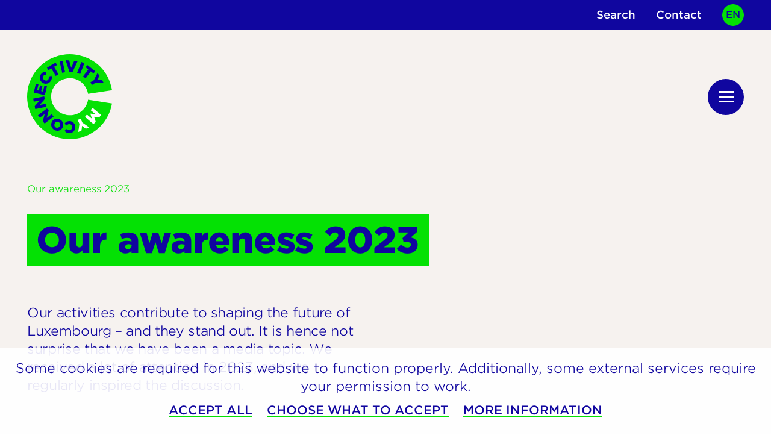

--- FILE ---
content_type: text/html; charset=UTF-8
request_url: https://myconnectivity.lu/our-awareness-2023/
body_size: 9516
content:
<!doctype html>
<html lang="en-GB" class="no-js">
<head>
    <meta charset="UTF-8">
    <meta http-equiv="X-UA-Compatible" content="IE=edge">
    <meta name="HandheldFriendly" content="True">
    <meta name="MobileOptimized" content="320">
    <link rel="apple-touch-icon" sizes="180x180" href="https://myconnectivity.lu/wp-content/themes/myconnectivity/apple/apple-touch-icon.png">
    <link rel="icon" type="image/png" sizes="32x32" href="https://myconnectivity.lu/wp-content/themes/myconnectivity/apple/favicon-32x32.png">
    <link rel="icon" type="image/png" sizes="16x16" href="https://myconnectivity.lu/wp-content/themes/myconnectivity/apple/favicon-16x16.png">
    <link rel="manifest" href="https://myconnectivity.lu/wp-content/themes/myconnectivity/apple/site.webmanifest">
    <link rel="mask-icon" href="https://myconnectivity.lu/wp-content/themes/myconnectivity/apple/safari-pinned-tab.svg" color="#04E104">
    <meta name="msapplication-TileColor" content="#da532c">
    <meta name="theme-color" content="#10069F">
    <meta name="apple-mobile-web-app-title" content="MyConnectivity">
    <meta name="apple-mobile-web-app-status-bar-style" content="#10069F">
    <link rel="icon" type="image/png" href="https://myconnectivity.lu/wp-content/uploads/2023/07/cropped-Favicon.png">
    <meta name="viewport" content="width=device-width, initial-scale=1.0">
    <meta name="color-scheme" content="only">

    <meta name='robots' content='index, follow, max-image-preview:large, max-snippet:-1, max-video-preview:-1' />
<link rel="alternate" href="https://myconnectivity.lu/fr/notre-notoriete-en-2023/" hreflang="fr" />
<link rel="alternate" href="https://myconnectivity.lu/our-awareness-2023/" hreflang="en" />
<link rel="alternate" href="https://myconnectivity.lu/our-awareness-2023/?fromLang=en&#038;toLang=de" hreflang="de" />

	<!-- This site is optimized with the Yoast SEO plugin v23.4 - https://yoast.com/wordpress/plugins/seo/ -->
	<title>Our awareness 2023 - MyConnectivity</title>
	<link rel="canonical" href="https://myconnectivity.lu/our-awareness-2023/" />
	<meta property="og:locale" content="en_GB" />
	<meta property="og:locale:alternate" content="fr_FR" />
	<meta property="og:locale:alternate" content="de_DE" />
	<meta property="og:type" content="article" />
	<meta property="og:title" content="Our awareness 2023 - MyConnectivity" />
	<meta property="og:url" content="https://myconnectivity.lu/our-awareness-2023/" />
	<meta property="og:site_name" content="MyConnectivity" />
	<meta property="article:modified_time" content="2024-07-11T08:33:27+00:00" />
	<meta name="twitter:card" content="summary_large_image" />
	<script type="application/ld+json" class="yoast-schema-graph">{"@context":"https://schema.org","@graph":[{"@type":"WebPage","@id":"https://myconnectivity.lu/our-awareness-2023/","url":"https://myconnectivity.lu/our-awareness-2023/","name":"Our awareness 2023 - MyConnectivity","isPartOf":{"@id":"https://myconnectivity.lu/#website"},"datePublished":"2024-06-20T14:16:55+00:00","dateModified":"2024-07-11T08:33:27+00:00","inLanguage":"en-GB","potentialAction":[{"@type":"ReadAction","target":["https://myconnectivity.lu/our-awareness-2023/"]}]},{"@type":"WebSite","@id":"https://myconnectivity.lu/#website","url":"https://myconnectivity.lu/","name":"MyConnectivity","description":"","publisher":{"@id":"https://myconnectivity.lu/#organization"},"potentialAction":[{"@type":"SearchAction","target":{"@type":"EntryPoint","urlTemplate":"https://myconnectivity.lu/?s={search_term_string}"},"query-input":{"@type":"PropertyValueSpecification","valueRequired":true,"valueName":"search_term_string"}}],"inLanguage":"en-GB"},{"@type":"Organization","@id":"https://myconnectivity.lu/#organization","name":"MyConnectivity","url":"https://myconnectivity.lu/","logo":{"@type":"ImageObject","inLanguage":"en-GB","@id":"https://myconnectivity.lu/#/schema/logo/image/","url":"https://myconnectivity.lu/wp-content/uploads/2023/05/myconnectivity-green.svg","contentUrl":"https://myconnectivity.lu/wp-content/uploads/2023/05/myconnectivity-green.svg","width":141,"height":141,"caption":"MyConnectivity"},"image":{"@id":"https://myconnectivity.lu/#/schema/logo/image/"}}]}</script>
	<!-- / Yoast SEO plugin. -->


<link rel="alternate" title="oEmbed (JSON)" type="application/json+oembed" href="https://myconnectivity.lu/wp-json/oembed/1.0/embed?url=https%3A%2F%2Fmyconnectivity.lu%2Four-awareness-2023%2F" />
<link rel="alternate" title="oEmbed (XML)" type="text/xml+oembed" href="https://myconnectivity.lu/wp-json/oembed/1.0/embed?url=https%3A%2F%2Fmyconnectivity.lu%2Four-awareness-2023%2F&#038;format=xml" />
<style id='wp-img-auto-sizes-contain-inline-css' type='text/css'>
img:is([sizes=auto i],[sizes^="auto," i]){contain-intrinsic-size:3000px 1500px}
/*# sourceURL=wp-img-auto-sizes-contain-inline-css */
</style>
<link rel='stylesheet' id='tribe-events-pro-mini-calendar-block-styles-css' href='https://myconnectivity.lu/wp-content/plugins/events-calendar-pro/build/css/tribe-events-pro-mini-calendar-block.css?ver=1.0' type='text/css' media='all' />
<link rel='stylesheet' id='dashicons-css' href='https://myconnectivity.lu/wp-includes/css/dashicons.min.css?ver=1.0' type='text/css' media='all' />
<link rel='stylesheet' id='tec-variables-skeleton-css' href='https://myconnectivity.lu/wp-content/plugins/event-tickets/common/build/css/variables-skeleton.css?ver=1.0' type='text/css' media='all' />
<link rel='stylesheet' id='tec-variables-full-css' href='https://myconnectivity.lu/wp-content/plugins/event-tickets/common/build/css/variables-full.css?ver=1.0' type='text/css' media='all' />
<link rel='stylesheet' id='tribe-common-skeleton-style-css' href='https://myconnectivity.lu/wp-content/plugins/event-tickets/common/build/css/common-skeleton.css?ver=1.0' type='text/css' media='all' />
<link rel='stylesheet' id='tribe-common-full-style-css' href='https://myconnectivity.lu/wp-content/plugins/event-tickets/common/build/css/common-full.css?ver=1.0' type='text/css' media='all' />
<link rel='stylesheet' id='event-tickets-tickets-css-css' href='https://myconnectivity.lu/wp-content/plugins/event-tickets/build/css/tickets.css?ver=1.0' type='text/css' media='all' />
<link rel='stylesheet' id='event-tickets-tickets-rsvp-css-css' href='https://myconnectivity.lu/wp-content/plugins/event-tickets/build/css/rsvp-v1.css?ver=1.0' type='text/css' media='all' />
<link rel='stylesheet' id='wp-block-library-css' href='https://myconnectivity.lu/wp-includes/css/dist/block-library/style.min.css?ver=1.0' type='text/css' media='all' />
<style id='global-styles-inline-css' type='text/css'>
:root{--wp--preset--aspect-ratio--square: 1;--wp--preset--aspect-ratio--4-3: 4/3;--wp--preset--aspect-ratio--3-4: 3/4;--wp--preset--aspect-ratio--3-2: 3/2;--wp--preset--aspect-ratio--2-3: 2/3;--wp--preset--aspect-ratio--16-9: 16/9;--wp--preset--aspect-ratio--9-16: 9/16;--wp--preset--color--black: #000000;--wp--preset--color--cyan-bluish-gray: #abb8c3;--wp--preset--color--white: #ffffff;--wp--preset--color--pale-pink: #f78da7;--wp--preset--color--vivid-red: #cf2e2e;--wp--preset--color--luminous-vivid-orange: #ff6900;--wp--preset--color--luminous-vivid-amber: #fcb900;--wp--preset--color--light-green-cyan: #7bdcb5;--wp--preset--color--vivid-green-cyan: #00d084;--wp--preset--color--pale-cyan-blue: #8ed1fc;--wp--preset--color--vivid-cyan-blue: #0693e3;--wp--preset--color--vivid-purple: #9b51e0;--wp--preset--gradient--vivid-cyan-blue-to-vivid-purple: linear-gradient(135deg,rgb(6,147,227) 0%,rgb(155,81,224) 100%);--wp--preset--gradient--light-green-cyan-to-vivid-green-cyan: linear-gradient(135deg,rgb(122,220,180) 0%,rgb(0,208,130) 100%);--wp--preset--gradient--luminous-vivid-amber-to-luminous-vivid-orange: linear-gradient(135deg,rgb(252,185,0) 0%,rgb(255,105,0) 100%);--wp--preset--gradient--luminous-vivid-orange-to-vivid-red: linear-gradient(135deg,rgb(255,105,0) 0%,rgb(207,46,46) 100%);--wp--preset--gradient--very-light-gray-to-cyan-bluish-gray: linear-gradient(135deg,rgb(238,238,238) 0%,rgb(169,184,195) 100%);--wp--preset--gradient--cool-to-warm-spectrum: linear-gradient(135deg,rgb(74,234,220) 0%,rgb(151,120,209) 20%,rgb(207,42,186) 40%,rgb(238,44,130) 60%,rgb(251,105,98) 80%,rgb(254,248,76) 100%);--wp--preset--gradient--blush-light-purple: linear-gradient(135deg,rgb(255,206,236) 0%,rgb(152,150,240) 100%);--wp--preset--gradient--blush-bordeaux: linear-gradient(135deg,rgb(254,205,165) 0%,rgb(254,45,45) 50%,rgb(107,0,62) 100%);--wp--preset--gradient--luminous-dusk: linear-gradient(135deg,rgb(255,203,112) 0%,rgb(199,81,192) 50%,rgb(65,88,208) 100%);--wp--preset--gradient--pale-ocean: linear-gradient(135deg,rgb(255,245,203) 0%,rgb(182,227,212) 50%,rgb(51,167,181) 100%);--wp--preset--gradient--electric-grass: linear-gradient(135deg,rgb(202,248,128) 0%,rgb(113,206,126) 100%);--wp--preset--gradient--midnight: linear-gradient(135deg,rgb(2,3,129) 0%,rgb(40,116,252) 100%);--wp--preset--font-size--small: 13px;--wp--preset--font-size--medium: 20px;--wp--preset--font-size--large: 36px;--wp--preset--font-size--x-large: 42px;--wp--preset--spacing--20: 0.44rem;--wp--preset--spacing--30: 0.67rem;--wp--preset--spacing--40: 1rem;--wp--preset--spacing--50: 1.5rem;--wp--preset--spacing--60: 2.25rem;--wp--preset--spacing--70: 3.38rem;--wp--preset--spacing--80: 5.06rem;--wp--preset--shadow--natural: 6px 6px 9px rgba(0, 0, 0, 0.2);--wp--preset--shadow--deep: 12px 12px 50px rgba(0, 0, 0, 0.4);--wp--preset--shadow--sharp: 6px 6px 0px rgba(0, 0, 0, 0.2);--wp--preset--shadow--outlined: 6px 6px 0px -3px rgb(255, 255, 255), 6px 6px rgb(0, 0, 0);--wp--preset--shadow--crisp: 6px 6px 0px rgb(0, 0, 0);}:where(.is-layout-flex){gap: 0.5em;}:where(.is-layout-grid){gap: 0.5em;}body .is-layout-flex{display: flex;}.is-layout-flex{flex-wrap: wrap;align-items: center;}.is-layout-flex > :is(*, div){margin: 0;}body .is-layout-grid{display: grid;}.is-layout-grid > :is(*, div){margin: 0;}:where(.wp-block-columns.is-layout-flex){gap: 2em;}:where(.wp-block-columns.is-layout-grid){gap: 2em;}:where(.wp-block-post-template.is-layout-flex){gap: 1.25em;}:where(.wp-block-post-template.is-layout-grid){gap: 1.25em;}.has-black-color{color: var(--wp--preset--color--black) !important;}.has-cyan-bluish-gray-color{color: var(--wp--preset--color--cyan-bluish-gray) !important;}.has-white-color{color: var(--wp--preset--color--white) !important;}.has-pale-pink-color{color: var(--wp--preset--color--pale-pink) !important;}.has-vivid-red-color{color: var(--wp--preset--color--vivid-red) !important;}.has-luminous-vivid-orange-color{color: var(--wp--preset--color--luminous-vivid-orange) !important;}.has-luminous-vivid-amber-color{color: var(--wp--preset--color--luminous-vivid-amber) !important;}.has-light-green-cyan-color{color: var(--wp--preset--color--light-green-cyan) !important;}.has-vivid-green-cyan-color{color: var(--wp--preset--color--vivid-green-cyan) !important;}.has-pale-cyan-blue-color{color: var(--wp--preset--color--pale-cyan-blue) !important;}.has-vivid-cyan-blue-color{color: var(--wp--preset--color--vivid-cyan-blue) !important;}.has-vivid-purple-color{color: var(--wp--preset--color--vivid-purple) !important;}.has-black-background-color{background-color: var(--wp--preset--color--black) !important;}.has-cyan-bluish-gray-background-color{background-color: var(--wp--preset--color--cyan-bluish-gray) !important;}.has-white-background-color{background-color: var(--wp--preset--color--white) !important;}.has-pale-pink-background-color{background-color: var(--wp--preset--color--pale-pink) !important;}.has-vivid-red-background-color{background-color: var(--wp--preset--color--vivid-red) !important;}.has-luminous-vivid-orange-background-color{background-color: var(--wp--preset--color--luminous-vivid-orange) !important;}.has-luminous-vivid-amber-background-color{background-color: var(--wp--preset--color--luminous-vivid-amber) !important;}.has-light-green-cyan-background-color{background-color: var(--wp--preset--color--light-green-cyan) !important;}.has-vivid-green-cyan-background-color{background-color: var(--wp--preset--color--vivid-green-cyan) !important;}.has-pale-cyan-blue-background-color{background-color: var(--wp--preset--color--pale-cyan-blue) !important;}.has-vivid-cyan-blue-background-color{background-color: var(--wp--preset--color--vivid-cyan-blue) !important;}.has-vivid-purple-background-color{background-color: var(--wp--preset--color--vivid-purple) !important;}.has-black-border-color{border-color: var(--wp--preset--color--black) !important;}.has-cyan-bluish-gray-border-color{border-color: var(--wp--preset--color--cyan-bluish-gray) !important;}.has-white-border-color{border-color: var(--wp--preset--color--white) !important;}.has-pale-pink-border-color{border-color: var(--wp--preset--color--pale-pink) !important;}.has-vivid-red-border-color{border-color: var(--wp--preset--color--vivid-red) !important;}.has-luminous-vivid-orange-border-color{border-color: var(--wp--preset--color--luminous-vivid-orange) !important;}.has-luminous-vivid-amber-border-color{border-color: var(--wp--preset--color--luminous-vivid-amber) !important;}.has-light-green-cyan-border-color{border-color: var(--wp--preset--color--light-green-cyan) !important;}.has-vivid-green-cyan-border-color{border-color: var(--wp--preset--color--vivid-green-cyan) !important;}.has-pale-cyan-blue-border-color{border-color: var(--wp--preset--color--pale-cyan-blue) !important;}.has-vivid-cyan-blue-border-color{border-color: var(--wp--preset--color--vivid-cyan-blue) !important;}.has-vivid-purple-border-color{border-color: var(--wp--preset--color--vivid-purple) !important;}.has-vivid-cyan-blue-to-vivid-purple-gradient-background{background: var(--wp--preset--gradient--vivid-cyan-blue-to-vivid-purple) !important;}.has-light-green-cyan-to-vivid-green-cyan-gradient-background{background: var(--wp--preset--gradient--light-green-cyan-to-vivid-green-cyan) !important;}.has-luminous-vivid-amber-to-luminous-vivid-orange-gradient-background{background: var(--wp--preset--gradient--luminous-vivid-amber-to-luminous-vivid-orange) !important;}.has-luminous-vivid-orange-to-vivid-red-gradient-background{background: var(--wp--preset--gradient--luminous-vivid-orange-to-vivid-red) !important;}.has-very-light-gray-to-cyan-bluish-gray-gradient-background{background: var(--wp--preset--gradient--very-light-gray-to-cyan-bluish-gray) !important;}.has-cool-to-warm-spectrum-gradient-background{background: var(--wp--preset--gradient--cool-to-warm-spectrum) !important;}.has-blush-light-purple-gradient-background{background: var(--wp--preset--gradient--blush-light-purple) !important;}.has-blush-bordeaux-gradient-background{background: var(--wp--preset--gradient--blush-bordeaux) !important;}.has-luminous-dusk-gradient-background{background: var(--wp--preset--gradient--luminous-dusk) !important;}.has-pale-ocean-gradient-background{background: var(--wp--preset--gradient--pale-ocean) !important;}.has-electric-grass-gradient-background{background: var(--wp--preset--gradient--electric-grass) !important;}.has-midnight-gradient-background{background: var(--wp--preset--gradient--midnight) !important;}.has-small-font-size{font-size: var(--wp--preset--font-size--small) !important;}.has-medium-font-size{font-size: var(--wp--preset--font-size--medium) !important;}.has-large-font-size{font-size: var(--wp--preset--font-size--large) !important;}.has-x-large-font-size{font-size: var(--wp--preset--font-size--x-large) !important;}
/*# sourceURL=global-styles-inline-css */
</style>

<style id='classic-theme-styles-inline-css' type='text/css'>
/*! This file is auto-generated */
.wp-block-button__link{color:#fff;background-color:#32373c;border-radius:9999px;box-shadow:none;text-decoration:none;padding:calc(.667em + 2px) calc(1.333em + 2px);font-size:1.125em}.wp-block-file__button{background:#32373c;color:#fff;text-decoration:none}
/*# sourceURL=/wp-includes/css/classic-themes.min.css */
</style>
<link rel='stylesheet' id='cookie-notice-css' href='https://myconnectivity.lu/wp-content/plugins/lightbulb-gdpr-1.12.0/assets/dist/main.css?ver=1.0' type='text/css' media='all' />
<link rel='stylesheet' id='event-tickets-rsvp-css' href='https://myconnectivity.lu/wp-content/plugins/event-tickets/build/css/rsvp.css?ver=1.0' type='text/css' media='all' />
<link rel='stylesheet' id='energysaver-stylesheet-css' href='https://myconnectivity.lu/wp-content/themes/myconnectivity/assets/dist/main.css?ver=1.0' type='text/css' media='all' />
<script type="text/javascript" src="https://myconnectivity.lu/wp-includes/js/jquery/jquery.min.js?ver=1.0" id="jquery-core-js"></script>
<script type="text/javascript" src="https://myconnectivity.lu/wp-includes/js/jquery/jquery-migrate.min.js?ver=1.0" id="jquery-migrate-js"></script>
<script type="text/javascript" id="cookie-notice-js-before">
/* <![CDATA[ */
window.gdprPluginSettings = {"okayCookieValue":"1150447353"}
//# sourceURL=cookie-notice-js-before
/* ]]> */
</script>
<script type="text/javascript" src="https://myconnectivity.lu/wp-content/plugins/lightbulb-gdpr-1.12.0/assets/dist/bundle.js?ver=1.0" id="cookie-notice-js"></script>
<link rel="https://api.w.org/" href="https://myconnectivity.lu/wp-json/" /><link rel="alternate" title="JSON" type="application/json" href="https://myconnectivity.lu/wp-json/wp/v2/pages/6669" /><link rel='shortlink' href='https://myconnectivity.lu/?p=6669' />

            <script>

                (function (window, document, dataLayerName, id) {
                    window[dataLayerName] = window[dataLayerName] || [], window[dataLayerName].push({start: (new Date).getTime(), event: 'stg.start'});
                    const scripts = document.getElementsByTagName('script')[0], tags = document.createElement('script');


                    if (gdprPlugin.isCookieSetForDomain('piwik.pro')) {
                        window[dataLayerName].push(['deanonymizeUser']);
                        window[dataLayerName].push(['enableCookies']);
                    } else {
                        window[dataLayerName].push(['setUserIsAnonymous', 1]);
                        window[dataLayerName].push(['disableCookies']);
                    }

                    function stgCreateCookie(a, b, c) {
                        let d = '';
                        if (c) {
                            const e = new Date;
                            e.setTime(e.getTime() + 24 * c * 60 * 60 * 1e3), d = '; expires=' + e.toUTCString();
                        }
                        document.cookie = a + '=' + b + d + '; path=/';
                    }

                    const isStgDebug = (window.location.href.match('stg_debug') || document.cookie.match('stg_debug')) && !window.location.href.match('stg_disable_debug');
                    stgCreateCookie('stg_debug', isStgDebug ? 1 : '', isStgDebug ? 14 : -1);
                    const qP = [];
                    dataLayerName !== 'dataLayer' && qP.push('data_layer_name=' + dataLayerName), isStgDebug && qP.push('stg_debug');
                    const qPString = qP.length > 0 ? ('?' + qP.join('&')) : '';
                    tags.async = !0, tags.src = 'https://myconnectivity.containers.piwik.pro/' + id + '.js' + qPString, scripts.parentNode.insertBefore(tags, scripts);
                    !function (a, n, i) {
                        a[n] = a[n] || {};
                        for (let c = 0; c < i.length; c++) {
                            !function (i) {
                                a[n][i] = a[n][i] || {}, a[n][i].api = a[n][i].api || function () {
                                    var a = [].slice.call(arguments, 0);
                                    'string' == typeof a[0] && window[dataLayerName].push({event: n + '.' + i + ':' + a[0], parameters: [].slice.call(arguments, 1)});
                                };
                            }(i[c]);
                        }
                    }(window, 'ppms', ['tm', 'cm']);
                })(window, document, 'piwik', 'b110b5ab-e24a-4ca5-b3bc-2690e6d19f92');


            </script>
                    <noscript>
            <style>
                #cookie-notice {
                    display: block;
                }
            </style>
        </noscript>
        <meta name="et-api-version" content="v1"><meta name="et-api-origin" content="https://myconnectivity.lu"><link rel="https://theeventscalendar.com/" href="https://myconnectivity.lu/wp-json/tribe/tickets/v1/" /><meta name="tec-api-version" content="v1"><meta name="tec-api-origin" content="https://myconnectivity.lu"><link rel="alternate" href="https://myconnectivity.lu/wp-json/tribe/events/v1/" /><link rel="icon" href="https://myconnectivity.lu/wp-content/uploads/2023/07/cropped-Favicon-32x32.png" sizes="32x32" />
<link rel="icon" href="https://myconnectivity.lu/wp-content/uploads/2023/07/cropped-Favicon-192x192.png" sizes="192x192" />
<link rel="apple-touch-icon" href="https://myconnectivity.lu/wp-content/uploads/2023/07/cropped-Favicon-180x180.png" />
<meta name="msapplication-TileImage" content="https://myconnectivity.lu/wp-content/uploads/2023/07/cropped-Favicon-270x270.png" />

        </head>

<body class="wp-singular page-template-default page page-id-6669 wp-custom-logo wp-theme-myconnectivity tribe-no-js tec-no-tickets-on-recurring tec-no-rsvp-on-recurring body-color-green tribe-theme-myconnectivity">

<a href="#main" class="a11y__skip-content">Skip to main content</a>

<header class="js-header header">
    <div class="header__topbar">
        <nav class="header__nav__row header__nav__row--secondary" aria-label="Ribbon menu">
                <ul class="header__links">
                    <li class="header__links__item">
                <a
                        
                        href="https://myconnectivity.lu/search/"
                        class="header__link outline-green">
                    Search
                </a>
                            </li>
                    <li class="header__links__item">
                <a
                        
                        href="https://myconnectivity.lu/about-us/contact/"
                        class="header__link outline-green">
                    Contact
                </a>
                            </li>
            </ul>
            <nav class="header__language-switcher js-language-switcher language-switcher" aria-label="Language switcher">
                                <span class="language-switcher__top-link js-top-link" tabindex="0" aria-label="Active language">EN</span>
        <ul class="language-switcher__list" role="menu">
        
                                        <li class="language-switcher__item" role="menuitem" lang="fr-FR">
                    <a class="language-switcher__link" href="https://myconnectivity.lu/fr/notre-notoriete-en-2023/" hreflang="fr-FR">FR</a>
                </li>
                    
                                                                </ul>
            </nav>
        </nav>
    </div>

    <div class="header__inner">
        <a class="header__logo outline-blue" href="https://myconnectivity.lu/" rel="nofollow" title="MyConnectivity"></a>
        <nav class="header__nav js-nav" aria-label="Main menu">

            <div class="header__nav__inner">
                <a class="header__nav__inner__logo" href="https://myconnectivity.lu" rel="nofollow">
                        <i class="icon icon--myconnectivity-pink-with-original-position header__nav__inner__logo__icon" style="">
        <span class="a11y__vo-only"></span>
        <svg tabindex="-1" aria-hidden="true" focusable="false" ><use xlink:href="https://myconnectivity.lu/wp-content/themes/myconnectivity/assets/dist/images/ui.svg?v=1.0#myconnectivity-pink-with-original-position"/></svg>
    </i>
                </a>
                <nav class="header__nav__row header__nav__row--primary" aria-label="Main menu">
                        <ul class="js-menu menu">
        
            
            <li class="menu__item menu__item--green container-color-green ">
                                    <a
                            
                            href="https://myconnectivity.lu/"
                            class="menu__link"
                    >
                            <i class="icon icon--c-raw menu__icon c-raw" style="">
        <span class="a11y__vo-only"></span>
        <svg tabindex="-1" aria-hidden="true" focusable="false" ><use xlink:href="https://myconnectivity.lu/wp-content/themes/myconnectivity/assets/dist/images/ui.svg?v=1.0#c-raw"/></svg>
    </i>
                        <span class="menu__link__text">Home</span>
                    </a>
                                            </li>
        
            
            <li class="menu__item menu__item--blue container-color-blue  has-submenu">
                                    <a
                            
                            href="https://myconnectivity.lu/businesses-households/"
                            class="menu__link"
                    >
                            <i class="icon icon--c-raw menu__icon c-raw" style="">
        <span class="a11y__vo-only"></span>
        <svg tabindex="-1" aria-hidden="true" focusable="false" ><use xlink:href="https://myconnectivity.lu/wp-content/themes/myconnectivity/assets/dist/images/ui.svg?v=1.0#c-raw"/></svg>
    </i>
                        <span class="menu__link__text">Consumers</span>
                    </a>
                                                        <ul class="js-submenu submenu">
                    <li class="submenu__item">
                <a
                        
                        href="https://myconnectivity.lu/customer-protection-toolkit/"
                        class="submenu__link "
                >

                    <span class="submenu__link___bullet"></span>
                    YourConnectivity Box
                </a>
                            </li>
                    <li class="submenu__item">
                <a
                        
                        href="https://myconnectivity.lu/businesses-households/support/"
                        class="submenu__link "
                >

                    <span class="submenu__link___bullet"></span>
                    Support
                </a>
                            </li>
                    <li class="submenu__item">
                <a
                        
                        href="https://myconnectivity.lu/businesses-households/news/"
                        class="submenu__link "
                >

                    <span class="submenu__link___bullet"></span>
                    News
                </a>
                            </li>
                    <li class="submenu__item">
                <a
                        
                        href="https://myconnectivity.lu/businesses-households/faq/"
                        class="submenu__link  submenu__link--last"
                >

                    <span class="submenu__link___bullet"></span>
                    FAQ
                </a>
                            </li>
            </ul>
                            </li>
        
            
            <li class="menu__item menu__item--pink container-color-pink  has-submenu">
                                    <a
                            
                            href="https://myconnectivity.lu/connectivity-professionals/"
                            class="menu__link"
                    >
                            <i class="icon icon--c-raw menu__icon c-raw" style="">
        <span class="a11y__vo-only"></span>
        <svg tabindex="-1" aria-hidden="true" focusable="false" ><use xlink:href="https://myconnectivity.lu/wp-content/themes/myconnectivity/assets/dist/images/ui.svg?v=1.0#c-raw"/></svg>
    </i>
                        <span class="menu__link__text">Experts</span>
                    </a>
                                                        <ul class="js-submenu submenu">
                    <li class="submenu__item">
                <a
                        
                        href="https://myconnectivity.lu/connectivity-professionals/national-registry-of-vertical-cabling/"
                        class="submenu__link "
                >

                    <span class="submenu__link___bullet"></span>
                    National Registry of Vertical Cabling
                </a>
                            </li>
                    <li class="submenu__item">
                <a
                        
                        href="https://myconnectivity.lu/connectivity-professionals/mengplaz/"
                        class="submenu__link "
                >

                    <span class="submenu__link___bullet"></span>
                    MengPlaz
                </a>
                            </li>
                    <li class="submenu__item">
                <a
                        
                        href="https://myconnectivity.lu/connectivity-professionals/advisory-community/"
                        class="submenu__link "
                >

                    <span class="submenu__link___bullet"></span>
                    Advisory Community
                </a>
                            </li>
                    <li class="submenu__item">
                <a
                        
                        href="https://myconnectivity.lu/connectivity-professionals/projects/"
                        class="submenu__link "
                >

                    <span class="submenu__link___bullet"></span>
                    Projects
                </a>
                            </li>
                    <li class="submenu__item">
                <a
                        
                        href="https://myconnectivity.lu/connectivity-professionals/news/"
                        class="submenu__link "
                >

                    <span class="submenu__link___bullet"></span>
                    News
                </a>
                            </li>
                    <li class="submenu__item">
                <a
                        
                        href="https://myconnectivity.lu/connectivity-professionals/media/"
                        class="submenu__link "
                >

                    <span class="submenu__link___bullet"></span>
                    Media
                </a>
                            </li>
                    <li class="submenu__item">
                <a
                        
                        href="https://myconnectivity.lu/connectivity-professionals/events/"
                        class="submenu__link  submenu__link--last"
                >

                    <span class="submenu__link___bullet"></span>
                    Events
                </a>
                            </li>
            </ul>
                            </li>
        
            
            <li class="menu__item menu__item--orange container-color-orange  has-submenu">
                                    <a
                            
                            href="https://myconnectivity.lu/about-us/"
                            class="menu__link"
                    >
                            <i class="icon icon--c-raw menu__icon c-raw" style="">
        <span class="a11y__vo-only"></span>
        <svg tabindex="-1" aria-hidden="true" focusable="false" ><use xlink:href="https://myconnectivity.lu/wp-content/themes/myconnectivity/assets/dist/images/ui.svg?v=1.0#c-raw"/></svg>
    </i>
                        <span class="menu__link__text">About</span>
                    </a>
                                                        <ul class="js-submenu submenu">
                    <li class="submenu__item">
                <a
                        
                        href="https://myconnectivity.lu/about-us/jobs/"
                        class="submenu__link "
                >

                    <span class="submenu__link___bullet"></span>
                    Jobs
                </a>
                            </li>
                    <li class="submenu__item">
                <a
                        
                        href="https://myconnectivity.lu/about-us/our-team/"
                        class="submenu__link "
                >

                    <span class="submenu__link___bullet"></span>
                    Our team
                </a>
                            </li>
                    <li class="submenu__item">
                <a
                        
                        href="https://myconnectivity.lu/about-us/contact/"
                        class="submenu__link "
                >

                    <span class="submenu__link___bullet"></span>
                    Contact
                </a>
                            </li>
                    <li class="submenu__item">
                <a
                        
                        href="https://myconnectivity.lu/terms-and-conditions/"
                        class="submenu__link "
                >

                    <span class="submenu__link___bullet"></span>
                    Terms and Conditions
                </a>
                            </li>
                    <li class="submenu__item">
                <a
                        
                        href="https://myconnectivity.lu/terms-and-conditions/cookies/"
                        class="submenu__link "
                >

                    <span class="submenu__link___bullet"></span>
                    Cookies
                </a>
                            </li>
                    <li class="submenu__item">
                <a
                        
                        href="https://myconnectivity.lu/terms-and-conditions/privacy-policy/"
                        class="submenu__link  submenu__link--last"
                >

                    <span class="submenu__link___bullet"></span>
                    Privacy Policy
                </a>
                            </li>
            </ul>
                            </li>
            </ul>

    <button class="js-menu-button-close menu__close-button" aria-label="Close menu">
            <i class="icon icon--close menu__close-button__icon" style="">
        <span class="a11y__vo-only"></span>
        <svg tabindex="-1" aria-hidden="true" focusable="false" ><use xlink:href="https://myconnectivity.lu/wp-content/themes/myconnectivity/assets/dist/images/ui.svg?v=1.0#close"/></svg>
    </i>
    </button>

                </nav>
                <div class="header__nav__bottom">
                    <div>
                            <ul class="header__links">
                    <li class="header__links__item">
                <a
                        
                        href="https://myconnectivity.lu/search/"
                        class="header__link outline-green">
                    Search
                </a>
                            </li>
                    <li class="header__links__item">
                <a
                        
                        href="https://myconnectivity.lu/about-us/contact/"
                        class="header__link outline-green">
                    Contact
                </a>
                            </li>
            </ul>
                        <nav class="header__language-switcher js-language-switcher language-switcher" aria-label="Language switcher">
                                            <span class="language-switcher__top-link js-top-link" tabindex="0" aria-label="Active language">EN</span>
        <ul class="language-switcher__list" role="menu">
        
                                        <li class="language-switcher__item" role="menuitem" lang="fr-FR">
                    <a class="language-switcher__link" href="https://myconnectivity.lu/fr/notre-notoriete-en-2023/" hreflang="fr-FR">FR</a>
                </li>
                    
                                                                </ul>
                        </nav>
                    </div>
                    <ul class="social-icons">
            <li class="social-icons__item">
            <a title="Follow us on:  facebook" target="_blank" class="icon-facebook social-icons__link" href="https://www.facebook.com/myconnectivity.gie">
                    <i class="icon icon--facebook social-icons__item__icon" style="">
        <span class="a11y__vo-only"></span>
        <svg tabindex="-1" aria-hidden="true" focusable="false" ><use xlink:href="https://myconnectivity.lu/wp-content/themes/myconnectivity/assets/dist/images/ui.svg?v=1.0#facebook"/></svg>
    </i>
            </a>
        </li>
            <li class="social-icons__item">
            <a title="Follow us on:  youtube" target="_blank" class="icon-youtube social-icons__link" href="https://www.youtube.com/@myconnectivitylu">
                    <i class="icon icon--youtube social-icons__item__icon" style="">
        <span class="a11y__vo-only"></span>
        <svg tabindex="-1" aria-hidden="true" focusable="false" ><use xlink:href="https://myconnectivity.lu/wp-content/themes/myconnectivity/assets/dist/images/ui.svg?v=1.0#youtube"/></svg>
    </i>
            </a>
        </li>
            <li class="social-icons__item">
            <a title="Follow us on:  instagram" target="_blank" class="icon-instagram social-icons__link" href="https://www.instagram.com/myconnectivity/">
                    <i class="icon icon--instagram social-icons__item__icon" style="">
        <span class="a11y__vo-only"></span>
        <svg tabindex="-1" aria-hidden="true" focusable="false" ><use xlink:href="https://myconnectivity.lu/wp-content/themes/myconnectivity/assets/dist/images/ui.svg?v=1.0#instagram"/></svg>
    </i>
            </a>
        </li>
            <li class="social-icons__item">
            <a title="Follow us on:  linkedin" target="_blank" class="icon-linkedin social-icons__link" href="https://www.linkedin.com/company/myconnectivity/">
                    <i class="icon icon--linkedin social-icons__item__icon" style="">
        <span class="a11y__vo-only"></span>
        <svg tabindex="-1" aria-hidden="true" focusable="false" ><use xlink:href="https://myconnectivity.lu/wp-content/themes/myconnectivity/assets/dist/images/ui.svg?v=1.0#linkedin"/></svg>
    </i>
            </a>
        </li>
    </ul>                </div>

            </div>
        </nav>
        <button class="js-menu-button header__menu-toggle" aria-label="Open Menu">
            <span class="header__menu-toggle__bar"></span>
        </button>
    </div>
</header>

<main class="js-main" id="main">
            <div class="wrap">
            
<div class="post">
    <div class="post__content">
        <div class="post__intro__block">
            <div class="intro-block intro-block__type-page">

    <div class="intro-block__header-inner">
        <div class="post-header-back">
    <div class="breadcrumb__inner"><span><span class="breadcrumb_last" aria-current="page">Our awareness 2023</span></span></div>
</div>        <div>
            <div class="intro-block__header">
                <div class="intro-block__title-wrapper">
                                        
                                        <h1 class="intro-block__title"><span>Our awareness 2023</span></h1>
                    <p class="scroll-container"><span class="scroll-container__tag">Scroll</span></p>

                </div>

                <div class="intro-block__details">
                                                                    
                        
                        <div class="intro-block__description format-text">
                            <p>Our activities contribute to shaping the future of Luxembourg &#8211; and they stand out. It is hence not surprise that we have been a media topic. We received a lot of attention in 2023, and we regularly inspired the discussion.</p>

                        </div>

                        
                    

                </div>

            </div>

                    </div>

    </div>
</div>

        </div>
        <div class="post__content__inner post__content-has-scroll">
            <p class="scroll-container in-content"><span class="scroll-container__tag">Scroll</span></p>
            <div class="post__content-max">
                





<h3 class="heading-block with-background">
    <span> April 2023</span>
</h3>





<article class="content-block">
    <div class="content-block__inner">
                    <h3 class="content-block__title ">    <i class="icon icon--c-raw content-block-icon" style="">
        <span class="a11y__vo-only"></span>
        <svg tabindex="-1" aria-hidden="true" focusable="false" ><use xlink:href="https://myconnectivity.lu/wp-content/themes/myconnectivity/assets/dist/images/ui.svg?v=1.0#c-raw"/></svg>
    </i>OAI</h3>
                <div class="content-block__text format-text"><ul>
<li><a href="https://www.oai.lu/fr/24/accueil/actualite-agenda/actualite/0-mode-news-id-4672/">Announcement of information reunion regarding the creation of a national standard for vertical cabling in multi-dwelling buildings. (French)</a></li>
<li><a href="https://www.oai.lu/fr/24/accueil/actualite-agenda/actualite/0-mode-news-id-4687/">Consultation meeting OAI and MyConnectivity. (French)</a></li>
</ul>
</div>
    </div>
</article>






<h3 class="heading-block with-background">
    <span> May 2023</span>
</h3>





<article class="content-block">
    <div class="content-block__inner">
                    <h3 class="content-block__title ">    <i class="icon icon--c-raw content-block-icon" style="">
        <span class="a11y__vo-only"></span>
        <svg tabindex="-1" aria-hidden="true" focusable="false" ><use xlink:href="https://myconnectivity.lu/wp-content/themes/myconnectivity/assets/dist/images/ui.svg?v=1.0#c-raw"/></svg>
    </i>OAI</h3>
                <div class="content-block__text format-text"><ul>
<li><a href="https://www.oai.lu/fr/24/accueil/actualite-agenda/actualite/0-mode-news-id-4769/">Announcemente of Advisory Community event: Terrestrial networks roll-out challenges in Luxembourg, held in June 6, 2024. (French)</a></li>
</ul>
</div>
    </div>
</article>




<article class="content-block">
    <div class="content-block__inner">
                    <h3 class="content-block__title ">    <i class="icon icon--c-raw content-block-icon" style="">
        <span class="a11y__vo-only"></span>
        <svg tabindex="-1" aria-hidden="true" focusable="false" ><use xlink:href="https://myconnectivity.lu/wp-content/themes/myconnectivity/assets/dist/images/ui.svg?v=1.0#c-raw"/></svg>
    </i>Chamber of Crafts</h3>
                <div class="content-block__text format-text"><ul>
<li><a href="https://www.cdm.lu/news/myconnectivity-vous-informe-sur-la-connectivite">MyConnectivity informs you about connectivity. (French and German)</a></li>
</ul>
</div>
    </div>
</article>






<h3 class="heading-block with-background">
    <span> June 2023</span>
</h3>





<article class="content-block">
    <div class="content-block__inner">
                    <h3 class="content-block__title ">    <i class="icon icon--c-raw content-block-icon" style="">
        <span class="a11y__vo-only"></span>
        <svg tabindex="-1" aria-hidden="true" focusable="false" ><use xlink:href="https://myconnectivity.lu/wp-content/themes/myconnectivity/assets/dist/images/ui.svg?v=1.0#c-raw"/></svg>
    </i>Re-Smart Conference</h3>
                <div class="content-block__text format-text"><ul>
<li><a href="https://www.youtube.com/watch?v=3C37ZYSna44&amp;t=39s">MyConnectivity interviewed by Charles-Louis Machuron, from Silicon Luxembourg. (English)</a></li>
</ul>
</div>
    </div>
</article>




<article class="content-block">
    <div class="content-block__inner">
                    <h3 class="content-block__title ">    <i class="icon icon--c-raw content-block-icon" style="">
        <span class="a11y__vo-only"></span>
        <svg tabindex="-1" aria-hidden="true" focusable="false" ><use xlink:href="https://myconnectivity.lu/wp-content/themes/myconnectivity/assets/dist/images/ui.svg?v=1.0#c-raw"/></svg>
    </i>360Crossmedia</h3>
                <div class="content-block__text format-text"><ul>
<li><a href="https://www.youtube.com/watch?v=wcAELupuaZM">MyConnectivity interviewed by Jim Kent. (English)</a></li>
</ul>
</div>
    </div>
</article>






<h3 class="heading-block with-background">
    <span> October 2023</span>
</h3>





<article class="content-block">
    <div class="content-block__inner">
                    <h3 class="content-block__title ">    <i class="icon icon--c-raw content-block-icon" style="">
        <span class="a11y__vo-only"></span>
        <svg tabindex="-1" aria-hidden="true" focusable="false" ><use xlink:href="https://myconnectivity.lu/wp-content/themes/myconnectivity/assets/dist/images/ui.svg?v=1.0#c-raw"/></svg>
    </i>RTL Today </h3>
                <div class="content-block__text format-text"><ul>
<li><a href="https://today.rtl.lu/media/podcasts/a/2128755.html">Lisa Burke Show &#8211; our Deputy-CEO Julien Larios and our Head of Marketing and Communication Marc Lis talk about connectivity. (English)</a></li>
</ul>
</div>
    </div>
</article>






<h3 class="heading-block with-background">
    <span> November 2023</span>
</h3>





<article class="content-block">
    <div class="content-block__inner">
                    <h3 class="content-block__title ">    <i class="icon icon--c-raw content-block-icon" style="">
        <span class="a11y__vo-only"></span>
        <svg tabindex="-1" aria-hidden="true" focusable="false" ><use xlink:href="https://myconnectivity.lu/wp-content/themes/myconnectivity/assets/dist/images/ui.svg?v=1.0#c-raw"/></svg>
    </i>Delano</h3>
                <div class="content-block__text format-text"><ul>
<li><a href="https://delano.lu/article/painting-a-connected-tomorrow">Article: Painting a connected tomorrow. (English)</a></li>
</ul>
</div>
    </div>
</article>






<h3 class="heading-block with-background">
    <span> December 2023</span>
</h3>





<article class="content-block">
    <div class="content-block__inner">
                    <h3 class="content-block__title ">    <i class="icon icon--c-raw content-block-icon" style="">
        <span class="a11y__vo-only"></span>
        <svg tabindex="-1" aria-hidden="true" focusable="false" ><use xlink:href="https://myconnectivity.lu/wp-content/themes/myconnectivity/assets/dist/images/ui.svg?v=1.0#c-raw"/></svg>
    </i>Silicon Luxembourg</h3>
                <div class="content-block__text format-text"><ul>
<li><a href="https://www.siliconluxembourg.lu/driving-connectivity-a-conversation-with-julien-larios-cto-at-myconnectivity/">Driving Connectivity: A Conversation With Julien Larios. (English)</a></li>
<li><a href="https://www.siliconluxembourg.lu/shaping-tomorrow-connectivity-marc-lis-of-myconnectivity-speaks/"> Shaping Tomorrow’s Connectivity: Marc Lis Of MyConnectivity Speaks. (English)</a></li>
<li><a href="https://www.siliconluxembourg.lu/adapting-to-tomorrow-insights-from-rohit-talwar-global-futurist/">Adapting To Tomorrow: Insights From Rohit Talwar, Global Futurist. (English)</a></li>
</ul>
</div>
    </div>
</article>




<article class="content-block">
    <div class="content-block__inner">
                    <h3 class="content-block__title ">    <i class="icon icon--c-raw content-block-icon" style="">
        <span class="a11y__vo-only"></span>
        <svg tabindex="-1" aria-hidden="true" focusable="false" ><use xlink:href="https://myconnectivity.lu/wp-content/themes/myconnectivity/assets/dist/images/ui.svg?v=1.0#c-raw"/></svg>
    </i>Paperjam</h3>
                <div class="content-block__text format-text"><ul>
<li><a href="https://paperjam.lu/article/peindre-lendemain-connecte">Article: Peindre un lendemain connecté. (French)</a></li>
</ul>
</div>
    </div>
</article>

            </div>
        </div>
    </div>
</div>



        </div>
    </main>

<footer class="footer">
    <div class="wrap footer__inner">

        <div class="footer__top">
            <nav class="header__nav" aria-label="Main menu">
                    <ul class="js-menu menu">
        
            
            <li class="menu__item menu__item--green container-color-green ">
                                    <a
                            
                            href="https://myconnectivity.lu/"
                            class="menu__link"
                    >
                            <i class="icon icon--c-raw menu__icon c-raw" style="">
        <span class="a11y__vo-only"></span>
        <svg tabindex="-1" aria-hidden="true" focusable="false" ><use xlink:href="https://myconnectivity.lu/wp-content/themes/myconnectivity/assets/dist/images/ui.svg?v=1.0#c-raw"/></svg>
    </i>
                        <span class="menu__link__text">Home</span>
                    </a>
                                            </li>
        
            
            <li class="menu__item menu__item--blue container-color-blue  has-submenu">
                                    <a
                            
                            href="https://myconnectivity.lu/businesses-households/"
                            class="menu__link"
                    >
                            <i class="icon icon--c-raw menu__icon c-raw" style="">
        <span class="a11y__vo-only"></span>
        <svg tabindex="-1" aria-hidden="true" focusable="false" ><use xlink:href="https://myconnectivity.lu/wp-content/themes/myconnectivity/assets/dist/images/ui.svg?v=1.0#c-raw"/></svg>
    </i>
                        <span class="menu__link__text">Consumers</span>
                    </a>
                                                        <ul class="js-submenu submenu">
                    <li class="submenu__item">
                <a
                        
                        href="https://myconnectivity.lu/customer-protection-toolkit/"
                        class="submenu__link "
                >

                    <span class="submenu__link___bullet"></span>
                    YourConnectivity Box
                </a>
                            </li>
                    <li class="submenu__item">
                <a
                        
                        href="https://myconnectivity.lu/businesses-households/support/"
                        class="submenu__link "
                >

                    <span class="submenu__link___bullet"></span>
                    Support
                </a>
                            </li>
                    <li class="submenu__item">
                <a
                        
                        href="https://myconnectivity.lu/businesses-households/news/"
                        class="submenu__link "
                >

                    <span class="submenu__link___bullet"></span>
                    News
                </a>
                            </li>
                    <li class="submenu__item">
                <a
                        
                        href="https://myconnectivity.lu/businesses-households/faq/"
                        class="submenu__link  submenu__link--last"
                >

                    <span class="submenu__link___bullet"></span>
                    FAQ
                </a>
                            </li>
            </ul>
                            </li>
        
            
            <li class="menu__item menu__item--pink container-color-pink  has-submenu">
                                    <a
                            
                            href="https://myconnectivity.lu/connectivity-professionals/"
                            class="menu__link"
                    >
                            <i class="icon icon--c-raw menu__icon c-raw" style="">
        <span class="a11y__vo-only"></span>
        <svg tabindex="-1" aria-hidden="true" focusable="false" ><use xlink:href="https://myconnectivity.lu/wp-content/themes/myconnectivity/assets/dist/images/ui.svg?v=1.0#c-raw"/></svg>
    </i>
                        <span class="menu__link__text">Experts</span>
                    </a>
                                                        <ul class="js-submenu submenu">
                    <li class="submenu__item">
                <a
                        
                        href="https://myconnectivity.lu/connectivity-professionals/national-registry-of-vertical-cabling/"
                        class="submenu__link "
                >

                    <span class="submenu__link___bullet"></span>
                    National Registry of Vertical Cabling
                </a>
                            </li>
                    <li class="submenu__item">
                <a
                        
                        href="https://myconnectivity.lu/connectivity-professionals/mengplaz/"
                        class="submenu__link "
                >

                    <span class="submenu__link___bullet"></span>
                    MengPlaz
                </a>
                            </li>
                    <li class="submenu__item">
                <a
                        
                        href="https://myconnectivity.lu/connectivity-professionals/advisory-community/"
                        class="submenu__link "
                >

                    <span class="submenu__link___bullet"></span>
                    Advisory Community
                </a>
                            </li>
                    <li class="submenu__item">
                <a
                        
                        href="https://myconnectivity.lu/connectivity-professionals/projects/"
                        class="submenu__link "
                >

                    <span class="submenu__link___bullet"></span>
                    Projects
                </a>
                            </li>
                    <li class="submenu__item">
                <a
                        
                        href="https://myconnectivity.lu/connectivity-professionals/news/"
                        class="submenu__link "
                >

                    <span class="submenu__link___bullet"></span>
                    News
                </a>
                            </li>
                    <li class="submenu__item">
                <a
                        
                        href="https://myconnectivity.lu/connectivity-professionals/media/"
                        class="submenu__link "
                >

                    <span class="submenu__link___bullet"></span>
                    Media
                </a>
                            </li>
                    <li class="submenu__item">
                <a
                        
                        href="https://myconnectivity.lu/connectivity-professionals/events/"
                        class="submenu__link  submenu__link--last"
                >

                    <span class="submenu__link___bullet"></span>
                    Events
                </a>
                            </li>
            </ul>
                            </li>
        
            
            <li class="menu__item menu__item--orange container-color-orange  has-submenu">
                                    <a
                            
                            href="https://myconnectivity.lu/about-us/"
                            class="menu__link"
                    >
                            <i class="icon icon--c-raw menu__icon c-raw" style="">
        <span class="a11y__vo-only"></span>
        <svg tabindex="-1" aria-hidden="true" focusable="false" ><use xlink:href="https://myconnectivity.lu/wp-content/themes/myconnectivity/assets/dist/images/ui.svg?v=1.0#c-raw"/></svg>
    </i>
                        <span class="menu__link__text">About</span>
                    </a>
                                                        <ul class="js-submenu submenu">
                    <li class="submenu__item">
                <a
                        
                        href="https://myconnectivity.lu/about-us/jobs/"
                        class="submenu__link "
                >

                    <span class="submenu__link___bullet"></span>
                    Jobs
                </a>
                            </li>
                    <li class="submenu__item">
                <a
                        
                        href="https://myconnectivity.lu/about-us/our-team/"
                        class="submenu__link "
                >

                    <span class="submenu__link___bullet"></span>
                    Our team
                </a>
                            </li>
                    <li class="submenu__item">
                <a
                        
                        href="https://myconnectivity.lu/about-us/contact/"
                        class="submenu__link "
                >

                    <span class="submenu__link___bullet"></span>
                    Contact
                </a>
                            </li>
                    <li class="submenu__item">
                <a
                        
                        href="https://myconnectivity.lu/terms-and-conditions/"
                        class="submenu__link "
                >

                    <span class="submenu__link___bullet"></span>
                    Terms and Conditions
                </a>
                            </li>
                    <li class="submenu__item">
                <a
                        
                        href="https://myconnectivity.lu/terms-and-conditions/cookies/"
                        class="submenu__link "
                >

                    <span class="submenu__link___bullet"></span>
                    Cookies
                </a>
                            </li>
                    <li class="submenu__item">
                <a
                        
                        href="https://myconnectivity.lu/terms-and-conditions/privacy-policy/"
                        class="submenu__link  submenu__link--last"
                >

                    <span class="submenu__link___bullet"></span>
                    Privacy Policy
                </a>
                            </li>
            </ul>
                            </li>
            </ul>

    <button class="js-menu-button-close menu__close-button" aria-label="Close menu">
            <i class="icon icon--close menu__close-button__icon" style="">
        <span class="a11y__vo-only"></span>
        <svg tabindex="-1" aria-hidden="true" focusable="false" ><use xlink:href="https://myconnectivity.lu/wp-content/themes/myconnectivity/assets/dist/images/ui.svg?v=1.0#close"/></svg>
    </i>
    </button>

            </nav>

            <nav class="ribbon__nav" aria-label="Ribbon menu">
                    <ul class="header__links">
                    <li class="header__links__item">
                <a
                        
                        href="https://myconnectivity.lu/search/"
                        class="header__link outline-green">
                    Search
                </a>
                            </li>
                    <li class="header__links__item">
                <a
                        
                        href="https://myconnectivity.lu/about-us/contact/"
                        class="header__link outline-green">
                    Contact
                </a>
                            </li>
            </ul>
            </nav>

            <div class="footer__logos footer__logos-desktop">
                                <a href="https://smc.gouvernement.lu/en.html" target="_blank" title="logo-gov">    <i class="icon icon--logo-gov-en footer__logo footer__logo--gov" style="">
        <span class="a11y__vo-only"></span>
        <svg tabindex="-1" aria-hidden="true" focusable="false" ><use xlink:href="https://myconnectivity.lu/wp-content/themes/myconnectivity/assets/dist/images/ui.svg?v=1.0#logo-gov-en"/></svg>
    </i></a>
                <a href="https://www.lu-cix.lu/" target="_blank" title="lu-cix-logo">    <i class="icon icon--logo-lu-cix footer__logo footer__logo--cix" style="">
        <span class="a11y__vo-only"></span>
        <svg tabindex="-1" aria-hidden="true" focusable="false" ><use xlink:href="https://myconnectivity.lu/wp-content/themes/myconnectivity/assets/dist/images/ui.svg?v=1.0#logo-lu-cix"/></svg>
    </i></a>
            </div>
        </div>

        <div class="footer__bottom">
            <div class="footer__details">
                <p class="footer__copyright">© MyConnectivity 2026</p>
                <ul class="social-icons">
            <li class="social-icons__item">
            <a title="Follow us on:  facebook" target="_blank" class="icon-facebook social-icons__link" href="https://www.facebook.com/myconnectivity.gie">
                    <i class="icon icon--facebook social-icons__item__icon" style="">
        <span class="a11y__vo-only"></span>
        <svg tabindex="-1" aria-hidden="true" focusable="false" ><use xlink:href="https://myconnectivity.lu/wp-content/themes/myconnectivity/assets/dist/images/ui.svg?v=1.0#facebook"/></svg>
    </i>
            </a>
        </li>
            <li class="social-icons__item">
            <a title="Follow us on:  youtube" target="_blank" class="icon-youtube social-icons__link" href="https://www.youtube.com/@myconnectivitylu">
                    <i class="icon icon--youtube social-icons__item__icon" style="">
        <span class="a11y__vo-only"></span>
        <svg tabindex="-1" aria-hidden="true" focusable="false" ><use xlink:href="https://myconnectivity.lu/wp-content/themes/myconnectivity/assets/dist/images/ui.svg?v=1.0#youtube"/></svg>
    </i>
            </a>
        </li>
            <li class="social-icons__item">
            <a title="Follow us on:  instagram" target="_blank" class="icon-instagram social-icons__link" href="https://www.instagram.com/myconnectivity/">
                    <i class="icon icon--instagram social-icons__item__icon" style="">
        <span class="a11y__vo-only"></span>
        <svg tabindex="-1" aria-hidden="true" focusable="false" ><use xlink:href="https://myconnectivity.lu/wp-content/themes/myconnectivity/assets/dist/images/ui.svg?v=1.0#instagram"/></svg>
    </i>
            </a>
        </li>
            <li class="social-icons__item">
            <a title="Follow us on:  linkedin" target="_blank" class="icon-linkedin social-icons__link" href="https://www.linkedin.com/company/myconnectivity/">
                    <i class="icon icon--linkedin social-icons__item__icon" style="">
        <span class="a11y__vo-only"></span>
        <svg tabindex="-1" aria-hidden="true" focusable="false" ><use xlink:href="https://myconnectivity.lu/wp-content/themes/myconnectivity/assets/dist/images/ui.svg?v=1.0#linkedin"/></svg>
    </i>
            </a>
        </li>
    </ul>            </div>
            <div class="footer__logos footer__logos-mobile">
                                <a href="https://smc.gouvernement.lu/en.html" target="_blank" title="logo-gov">    <i class="icon icon--logo-gov-en footer__logo footer__logo--gov" style="">
        <span class="a11y__vo-only"></span>
        <svg tabindex="-1" aria-hidden="true" focusable="false" ><use xlink:href="https://myconnectivity.lu/wp-content/themes/myconnectivity/assets/dist/images/ui.svg?v=1.0#logo-gov-en"/></svg>
    </i></a>
                <a href="https://www.lu-cix.lu/" target="_blank" title="lu-cix-logo">    <i class="icon icon--logo-lu-cix footer__logo footer__logo--cix" style="">
        <span class="a11y__vo-only"></span>
        <svg tabindex="-1" aria-hidden="true" focusable="false" ><use xlink:href="https://myconnectivity.lu/wp-content/themes/myconnectivity/assets/dist/images/ui.svg?v=1.0#logo-lu-cix"/></svg>
    </i></a>
            </div>
        </div>
        <div class="scroll-to-top">
    <button aria-label="Scroll to top" class="js-scroll-to-top">
            <i class="icon icon--arrow scroll__arrow" style="">
        <span class="a11y__vo-only"></span>
        <svg tabindex="-1" aria-hidden="true" focusable="false" ><use xlink:href="https://myconnectivity.lu/wp-content/themes/myconnectivity/assets/dist/images/ui.svg?v=1.0#arrow"/></svg>
    </i>
    </button>
    <div class="scroll-to-top__icon--container">
            <i class="icon icon--logo-round-out scroll-to-top__icon" style="">
        <span class="a11y__vo-only"></span>
        <svg tabindex="-1" aria-hidden="true" focusable="false" ><use xlink:href="https://myconnectivity.lu/wp-content/themes/myconnectivity/assets/dist/images/ui.svg?v=1.0#logo-round-out"/></svg>
    </i>
    </div>
</div>
    </div>
</footer>

<script type="speculationrules">
{"prefetch":[{"source":"document","where":{"and":[{"href_matches":"/*"},{"not":{"href_matches":["/wp-*.php","/wp-admin/*","/wp-content/uploads/*","/wp-content/*","/wp-content/plugins/*","/wp-content/themes/myconnectivity/*","/*\\?(.+)"]}},{"not":{"selector_matches":"a[rel~=\"nofollow\"]"}},{"not":{"selector_matches":".no-prefetch, .no-prefetch a"}}]},"eagerness":"conservative"}]}
</script>
        <div id="cookie-notice">
            <div class="cookie-notice-container">
                <p>
                    Some cookies are required for this website to function properly. Additionally, some external services require your permission to work.                </p>
                <div id="cookie-notice-details" class="is-hidden">

                    <div class="wrapper">
                        <fieldset aria-describedby="cookie-notice-legend"><legend id="cookie-notice-legend">Required cookies</legend><label class="required"><input type="checkbox" checked disabled> Login cookies, etc<span></span></label></fieldset><fieldset><legend>Statistics</legend><label tabindex="1"><input title="Piwik PRO" aria-label="Piwik PRO" tabindex="2" class="cookie-notice-selection" type="checkbox" data-cookie="GDPR_OK_piwik_pro" data-domain="piwik.pro"> Piwik PRO<span></span></label></fieldset><fieldset><legend>Services externes</legend><label tabindex="1"><input title="YouTube" aria-label="YouTube" tabindex="2" class="cookie-notice-selection" type="checkbox" data-cookie="GDPR_OK_youtube_com" data-domain="youtube.com"> YouTube<span></span></label><label tabindex="1"><input title="Vimeo" aria-label="Vimeo" tabindex="2" class="cookie-notice-selection" type="checkbox" data-cookie="GDPR_OK_vimeo_com" data-domain="vimeo.com"> Vimeo<span></span></label><label tabindex="1"><input title="Geoportail Maps" aria-label="Geoportail Maps" tabindex="2" class="cookie-notice-selection" type="checkbox" data-cookie="GDPR_OK_geoportail_lu" data-domain="geoportail.lu"> Geoportail Maps<span></span></label></fieldset>                    </div>

                    <button tabindex="2" aria-label="Save selection" title="Save selection" type="submit" class="button" id="cookie-notice-accept-selection">Save selection</button>                </div>
                <div id="cookie-notice-buttons">
                    <button title="Accept all" aria-label="Accept all" tabindex="1" id="cookie-notice-accept" class="button">Accept all</button>
                    <button title="Choose what to accept" aria-label="Choose what to accept" tabindex="1" id="cookie-notice-choose" class="button">Choose what to accept</button>
                                            <a tabindex="1" title="More information" aria-label="More information" href="https://myconnectivity.lu/terms-and-conditions/" id="cookie-notice-more" class="button">More information</a>
                                        </div>
            </div>
        </div>
        		<script>
		( function ( body ) {
			'use strict';
			body.className = body.className.replace( /\btribe-no-js\b/, 'tribe-js' );
		} )( document.body );
		</script>
		<script> /* <![CDATA[ */var tribe_l10n_datatables = {"aria":{"sort_ascending":": activate to sort column ascending","sort_descending":": activate to sort column descending"},"length_menu":"Show _MENU_ entries","empty_table":"No data available in table","info":"Showing _START_ to _END_ of _TOTAL_ entries","info_empty":"Showing 0 to 0 of 0 entries","info_filtered":"(filtered from _MAX_ total entries)","zero_records":"No matching records found","search":"Search:","all_selected_text":"All items on this page were selected. ","select_all_link":"Select all pages","clear_selection":"Clear Selection.","pagination":{"all":"All","next":"Next","previous":"Previous"},"select":{"rows":{"0":"","_":": Selected %d rows","1":": Selected 1 row"}},"datepicker":{"dayNames":["Sunday","Monday","Tuesday","Wednesday","Thursday","Friday","Saturday"],"dayNamesShort":["Sun","Mon","Tue","Wed","Thu","Fri","Sat"],"dayNamesMin":["S","M","T","W","T","F","S"],"monthNames":["January","February","March","April","May","June","July","August","September","October","November","December"],"monthNamesShort":["January","February","March","April","May","June","July","August","September","October","November","December"],"monthNamesMin":["Jan","Feb","Mar","Apr","May","Jun","Jul","Aug","Sep","Oct","Nov","Dec"],"nextText":"Next","prevText":"Prev","currentText":"Today","closeText":"Done","today":"Today","clear":"Clear"},"registration_prompt":"There is unsaved attendee information. Are you sure you want to continue?"};/* ]]> */ </script><script src='https://myconnectivity.lu/wp-content/plugins/event-tickets/common/build/js/underscore-before.js'></script>
<script type="text/javascript" src="https://myconnectivity.lu/wp-includes/js/underscore.min.js?ver=1.0" id="underscore-js"></script>
<script src='https://myconnectivity.lu/wp-content/plugins/event-tickets/common/build/js/underscore-after.js'></script>
<script type="text/javascript" src="https://myconnectivity.lu/wp-includes/js/backbone.min.js?ver=1.0" id="backbone-js"></script>
<script type="text/javascript" id="wp-api-request-js-extra">
/* <![CDATA[ */
var wpApiSettings = {"root":"https://myconnectivity.lu/wp-json/","nonce":"620bc28be9","versionString":"wp/v2/"};
//# sourceURL=wp-api-request-js-extra
/* ]]> */
</script>
<script type="text/javascript" src="https://myconnectivity.lu/wp-includes/js/api-request.min.js?ver=1.0" id="wp-api-request-js"></script>
<script type="text/javascript" src="https://myconnectivity.lu/wp-includes/js/wp-api.min.js?ver=1.0" id="wp-api-js"></script>
<script type="text/javascript" src="https://myconnectivity.lu/wp-content/plugins/event-tickets/common/build/js/user-agent.js?ver=1.0" id="tec-user-agent-js"></script>
<script type="text/javascript" src="https://myconnectivity.lu/wp-content/plugins/event-tickets/build/js/rsvp.js?ver=1.0" id="event-tickets-tickets-rsvp-js-js"></script>
<script type="text/javascript" src="https://myconnectivity.lu/wp-content/plugins/event-tickets/build/js/ticket-details.js?ver=1.0" id="event-tickets-details-js-js"></script>
<script type="text/javascript" id="event-tickets-rsvp-js-extra">
/* <![CDATA[ */
var tribe_tickets_rsvp_strings = {"attendee":"Attendee %1$s"};
//# sourceURL=event-tickets-rsvp-js-extra
/* ]]> */
</script>
<script type="text/javascript" src="https://myconnectivity.lu/wp-content/plugins/event-tickets/build/js/rsvp.js?ver=1.0" id="event-tickets-rsvp-js"></script>
<script type="text/javascript" src="https://myconnectivity.lu/wp-content/themes/myconnectivity/assets/dist/main.js?ver=1.0" id="energysaver-js-js"></script>
<style id='tribe-common-full-style-inline-css' class='tec-customizer-inline-style' type='text/css'>
:root {
				/* Customizer-added Global Event styles */
				--tec-font-size-0: 12px;
--tec-font-size-1: 14px;
--tec-font-size-2: 16px;
--tec-font-size-3: 18px;
--tec-font-size-4: 20px;
--tec-font-size-5: 23px;
--tec-font-size-6: 25px;
--tec-font-size-7: 27px;
--tec-font-size-8: 32px;
--tec-font-size-9: 36px;
--tec-font-size-10: 47px;
--tec-color-text-event-date: #000000;
--tec-color-text-secondary-event-date: #000000;
--tec-color-link-primary: #fb0092;
--tec-color-link-accent: #fb0092;
--tec-color-link-accent-hover: rgba(251,0,146, 0.8);
--tec-color-accent-primary: #fb0092;
--tec-color-accent-primary-hover: rgba(251,0,146,0.8);
--tec-color-accent-primary-multiday: rgba(251,0,146,0.24);
--tec-color-accent-primary-multiday-hover: rgba(251,0,146,0.34);
--tec-color-accent-primary-active: rgba(251,0,146,0.9);
--tec-color-accent-primary-background: rgba(251,0,146,0.07);
--tec-color-background-secondary-datepicker: rgba(251,0,146,0.5);
--tec-color-accent-primary-background-datepicker: #fb0092;
--tec-color-button-primary: #fb0092;
--tec-color-button-primary-hover: rgba(251,0,146,0.8);
--tec-color-button-primary-active: rgba(251,0,146,0.9);
--tec-color-button-primary-background: rgba(251,0,146,0.07);
--tec-color-day-marker-current-month: #fb0092;
--tec-color-day-marker-current-month-hover: rgba(251,0,146,0.8);
--tec-color-day-marker-current-month-active: rgba(251,0,146,0.9);
--tec-color-background-primary-multiday: rgba(251,0,146, 0.24);
--tec-color-background-primary-multiday-hover: rgba(251,0,146, 0.34);
--tec-color-background-primary-multiday-active: rgba(251,0,146, 0.34);
--tec-color-background-secondary-multiday: rgba(251,0,146, 0.24);
--tec-color-background-secondary-multiday-hover: rgba(251,0,146, 0.34);
			}:root {
				/* Customizer-added Events Bar styles */
				--tec-color-icon-events-bar: #fb0092;
--tec-color-icon-events-bar-hover: #fb0092;
--tec-color-icon-events-bar-active: #fb0092;
--tec-color-background-events-bar-submit-button: #fb0092;
--tec-color-background-events-bar-submit-button-hover: rgba(251,0,146, 0.8);
--tec-color-background-events-bar-submit-button-active: rgba(251,0,146, 0.9);
			}:root {
				/* Customizer-added Single Event styles */
				--tec-color-text-event-title: #10069f;
			}:root {
				/* Customizer-added Month View styles */
				--tec-color-border-active-month-grid-hover: #fb0092;
			}
</style>

</body>
</html>


--- FILE ---
content_type: text/css
request_url: https://myconnectivity.lu/wp-content/themes/myconnectivity/assets/dist/main.css?ver=1.0
body_size: 34668
content:
.mapboxgl-map,.maplibregl-map{-webkit-tap-highlight-color:rgb(0 0 0/0);font:12px/20px Helvetica Neue,Arial,Helvetica,sans-serif;overflow:hidden;position:relative}.mapboxgl-canvas,.maplibregl-canvas{left:0;position:absolute;top:0}.mapboxgl-map:fullscreen,.maplibregl-map:fullscreen{height:100%;width:100%}.mapboxgl-canvas-container.mapboxgl-interactive,.mapboxgl-ctrl-group button.mapboxgl-ctrl-compass,.maplibregl-canvas-container.maplibregl-interactive,.maplibregl-ctrl-group button.maplibregl-ctrl-compass{cursor:grab;-moz-user-select:none;-webkit-user-select:none;-ms-user-select:none;user-select:none}.mapboxgl-canvas-container.mapboxgl-interactive.mapboxgl-track-pointer,.maplibregl-canvas-container.maplibregl-interactive.maplibregl-track-pointer{cursor:pointer}.mapboxgl-canvas-container.mapboxgl-interactive:active,.mapboxgl-ctrl-group button.mapboxgl-ctrl-compass:active,.maplibregl-canvas-container.maplibregl-interactive:active,.maplibregl-ctrl-group button.maplibregl-ctrl-compass:active{cursor:grabbing}.mapboxgl-canvas-container.mapboxgl-touch-zoom-rotate,.mapboxgl-canvas-container.mapboxgl-touch-zoom-rotate .mapboxgl-canvas,.maplibregl-canvas-container.maplibregl-touch-zoom-rotate,.maplibregl-canvas-container.maplibregl-touch-zoom-rotate .maplibregl-canvas{touch-action:pan-x pan-y}.mapboxgl-canvas-container.mapboxgl-touch-drag-pan,.mapboxgl-canvas-container.mapboxgl-touch-drag-pan .mapboxgl-canvas,.maplibregl-canvas-container.maplibregl-touch-drag-pan,.maplibregl-canvas-container.maplibregl-touch-drag-pan .maplibregl-canvas{touch-action:pinch-zoom}.mapboxgl-canvas-container.mapboxgl-touch-zoom-rotate.mapboxgl-touch-drag-pan,.mapboxgl-canvas-container.mapboxgl-touch-zoom-rotate.mapboxgl-touch-drag-pan .mapboxgl-canvas,.maplibregl-canvas-container.maplibregl-touch-zoom-rotate.maplibregl-touch-drag-pan,.maplibregl-canvas-container.maplibregl-touch-zoom-rotate.maplibregl-touch-drag-pan .maplibregl-canvas{touch-action:none}.mapboxgl-ctrl-bottom-left,.mapboxgl-ctrl-bottom-right,.mapboxgl-ctrl-top-left,.mapboxgl-ctrl-top-right,.maplibregl-ctrl-bottom-left,.maplibregl-ctrl-bottom-right,.maplibregl-ctrl-top-left,.maplibregl-ctrl-top-right{pointer-events:none;position:absolute;z-index:2}.mapboxgl-ctrl-top-left,.maplibregl-ctrl-top-left{left:0;top:0}.mapboxgl-ctrl-top-right,.maplibregl-ctrl-top-right{right:0;top:0}.mapboxgl-ctrl-bottom-left,.maplibregl-ctrl-bottom-left{bottom:0;left:0}.mapboxgl-ctrl-bottom-right,.maplibregl-ctrl-bottom-right{bottom:0;right:0}.mapboxgl-ctrl,.maplibregl-ctrl{clear:both;pointer-events:auto;transform:translate(0)}.mapboxgl-ctrl-top-left .mapboxgl-ctrl,.maplibregl-ctrl-top-left .maplibregl-ctrl{float:left;margin:10px 0 0 10px}.mapboxgl-ctrl-top-right .mapboxgl-ctrl,.maplibregl-ctrl-top-right .maplibregl-ctrl{float:right;margin:10px 10px 0 0}.mapboxgl-ctrl-bottom-left .mapboxgl-ctrl,.maplibregl-ctrl-bottom-left .maplibregl-ctrl{float:left;margin:0 0 10px 10px}.mapboxgl-ctrl-bottom-right .mapboxgl-ctrl,.maplibregl-ctrl-bottom-right .maplibregl-ctrl{float:right;margin:0 10px 10px 0}.mapboxgl-ctrl-group,.maplibregl-ctrl-group{background:#fff;border-radius:4px}.mapboxgl-ctrl-group:not(:empty),.maplibregl-ctrl-group:not(:empty){box-shadow:0 0 0 2px rgba(0,0,0,.1)}@media (-ms-high-contrast:active){.mapboxgl-ctrl-group:not(:empty),.maplibregl-ctrl-group:not(:empty){box-shadow:0 0 0 2px ButtonText}}.mapboxgl-ctrl-group button,.maplibregl-ctrl-group button{background-color:transparent;border:0;box-sizing:border-box;cursor:pointer;display:block;height:29px;outline:none;padding:0;width:29px}.mapboxgl-ctrl-group button+button,.maplibregl-ctrl-group button+button{border-top:1px solid #ddd}.mapboxgl-ctrl button .mapboxgl-ctrl-icon,.maplibregl-ctrl button .maplibregl-ctrl-icon{background-position:50%;background-repeat:no-repeat;display:block;height:100%;width:100%}@media (-ms-high-contrast:active){.mapboxgl-ctrl-icon,.maplibregl-ctrl-icon{background-color:transparent}.mapboxgl-ctrl-group button+button,.maplibregl-ctrl-group button+button{border-top:1px solid ButtonText}}.mapboxgl-ctrl button::-moz-focus-inner,.maplibregl-ctrl button::-moz-focus-inner{border:0;padding:0}.mapboxgl-ctrl-attrib-button:focus,.mapboxgl-ctrl-group button:focus,.maplibregl-ctrl-attrib-button:focus,.maplibregl-ctrl-group button:focus{box-shadow:0 0 2px 2px #0096ff}.mapboxgl-ctrl button:disabled,.maplibregl-ctrl button:disabled{cursor:not-allowed}.mapboxgl-ctrl button:disabled .mapboxgl-ctrl-icon,.maplibregl-ctrl button:disabled .maplibregl-ctrl-icon{opacity:.25}.mapboxgl-ctrl button:not(:disabled):hover,.maplibregl-ctrl button:not(:disabled):hover{background-color:rgb(0 0 0/5%)}.mapboxgl-ctrl-group button:focus:focus-visible,.maplibregl-ctrl-group button:focus:focus-visible{box-shadow:0 0 2px 2px #0096ff}.mapboxgl-ctrl-group button:focus:not(:focus-visible),.maplibregl-ctrl-group button:focus:not(:focus-visible){box-shadow:none}.mapboxgl-ctrl-group button:focus:first-child,.maplibregl-ctrl-group button:focus:first-child{border-radius:4px 4px 0 0}.mapboxgl-ctrl-group button:focus:last-child,.maplibregl-ctrl-group button:focus:last-child{border-radius:0 0 4px 4px}.mapboxgl-ctrl-group button:focus:only-child,.maplibregl-ctrl-group button:focus:only-child{border-radius:inherit}.mapboxgl-ctrl button.mapboxgl-ctrl-zoom-out .mapboxgl-ctrl-icon,.maplibregl-ctrl button.maplibregl-ctrl-zoom-out .maplibregl-ctrl-icon{background-image:url("data:image/svg+xml;charset=utf-8,%3Csvg width='29' height='29' viewBox='0 0 29 29' xmlns='http://www.w3.org/2000/svg' fill='%23333'%3E%3Cpath d='M10 13c-.75 0-1.5.75-1.5 1.5S9.25 16 10 16h9c.75 0 1.5-.75 1.5-1.5S19.75 13 19 13h-9z'/%3E%3C/svg%3E")}.mapboxgl-ctrl button.mapboxgl-ctrl-zoom-in .mapboxgl-ctrl-icon,.maplibregl-ctrl button.maplibregl-ctrl-zoom-in .maplibregl-ctrl-icon{background-image:url("data:image/svg+xml;charset=utf-8,%3Csvg width='29' height='29' viewBox='0 0 29 29' xmlns='http://www.w3.org/2000/svg' fill='%23333'%3E%3Cpath d='M14.5 8.5c-.75 0-1.5.75-1.5 1.5v3h-3c-.75 0-1.5.75-1.5 1.5S9.25 16 10 16h3v3c0 .75.75 1.5 1.5 1.5S16 19.75 16 19v-3h3c.75 0 1.5-.75 1.5-1.5S19.75 13 19 13h-3v-3c0-.75-.75-1.5-1.5-1.5z'/%3E%3C/svg%3E")}@media (-ms-high-contrast:active){.mapboxgl-ctrl button.mapboxgl-ctrl-zoom-out .mapboxgl-ctrl-icon,.maplibregl-ctrl button.maplibregl-ctrl-zoom-out .maplibregl-ctrl-icon{background-image:url("data:image/svg+xml;charset=utf-8,%3Csvg width='29' height='29' viewBox='0 0 29 29' xmlns='http://www.w3.org/2000/svg' fill='%23fff'%3E%3Cpath d='M10 13c-.75 0-1.5.75-1.5 1.5S9.25 16 10 16h9c.75 0 1.5-.75 1.5-1.5S19.75 13 19 13h-9z'/%3E%3C/svg%3E")}.mapboxgl-ctrl button.mapboxgl-ctrl-zoom-in .mapboxgl-ctrl-icon,.maplibregl-ctrl button.maplibregl-ctrl-zoom-in .maplibregl-ctrl-icon{background-image:url("data:image/svg+xml;charset=utf-8,%3Csvg width='29' height='29' viewBox='0 0 29 29' xmlns='http://www.w3.org/2000/svg' fill='%23fff'%3E%3Cpath d='M14.5 8.5c-.75 0-1.5.75-1.5 1.5v3h-3c-.75 0-1.5.75-1.5 1.5S9.25 16 10 16h3v3c0 .75.75 1.5 1.5 1.5S16 19.75 16 19v-3h3c.75 0 1.5-.75 1.5-1.5S19.75 13 19 13h-3v-3c0-.75-.75-1.5-1.5-1.5z'/%3E%3C/svg%3E")}}@media (-ms-high-contrast:black-on-white){.mapboxgl-ctrl button.mapboxgl-ctrl-zoom-out .mapboxgl-ctrl-icon,.maplibregl-ctrl button.maplibregl-ctrl-zoom-out .maplibregl-ctrl-icon{background-image:url("data:image/svg+xml;charset=utf-8,%3Csvg width='29' height='29' viewBox='0 0 29 29' xmlns='http://www.w3.org/2000/svg'%3E%3Cpath d='M10 13c-.75 0-1.5.75-1.5 1.5S9.25 16 10 16h9c.75 0 1.5-.75 1.5-1.5S19.75 13 19 13h-9z'/%3E%3C/svg%3E")}.mapboxgl-ctrl button.mapboxgl-ctrl-zoom-in .mapboxgl-ctrl-icon,.maplibregl-ctrl button.maplibregl-ctrl-zoom-in .maplibregl-ctrl-icon{background-image:url("data:image/svg+xml;charset=utf-8,%3Csvg width='29' height='29' viewBox='0 0 29 29' xmlns='http://www.w3.org/2000/svg'%3E%3Cpath d='M14.5 8.5c-.75 0-1.5.75-1.5 1.5v3h-3c-.75 0-1.5.75-1.5 1.5S9.25 16 10 16h3v3c0 .75.75 1.5 1.5 1.5S16 19.75 16 19v-3h3c.75 0 1.5-.75 1.5-1.5S19.75 13 19 13h-3v-3c0-.75-.75-1.5-1.5-1.5z'/%3E%3C/svg%3E")}}.mapboxgl-ctrl button.mapboxgl-ctrl-fullscreen .mapboxgl-ctrl-icon,.maplibregl-ctrl button.maplibregl-ctrl-fullscreen .maplibregl-ctrl-icon{background-image:url("data:image/svg+xml;charset=utf-8,%3Csvg width='29' height='29' viewBox='0 0 29 29' xmlns='http://www.w3.org/2000/svg' fill='%23333'%3E%3Cpath d='M24 16v5.5c0 1.75-.75 2.5-2.5 2.5H16v-1l3-1.5-4-5.5 1-1 5.5 4 1.5-3h1zM6 16l1.5 3 5.5-4 1 1-4 5.5 3 1.5v1H7.5C5.75 24 5 23.25 5 21.5V16h1zm7-11v1l-3 1.5 4 5.5-1 1-5.5-4L6 13H5V7.5C5 5.75 5.75 5 7.5 5H13zm11 2.5c0-1.75-.75-2.5-2.5-2.5H16v1l3 1.5-4 5.5 1 1 5.5-4 1.5 3h1V7.5z'/%3E%3C/svg%3E")}.mapboxgl-ctrl button.mapboxgl-ctrl-shrink .mapboxgl-ctrl-icon,.maplibregl-ctrl button.maplibregl-ctrl-shrink .maplibregl-ctrl-icon{background-image:url("data:image/svg+xml;charset=utf-8,%3Csvg width='29' height='29' viewBox='0 0 29 29' xmlns='http://www.w3.org/2000/svg'%3E%3Cpath d='M18.5 16c-1.75 0-2.5.75-2.5 2.5V24h1l1.5-3 5.5 4 1-1-4-5.5 3-1.5v-1h-5.5zM13 18.5c0-1.75-.75-2.5-2.5-2.5H5v1l3 1.5L4 24l1 1 5.5-4 1.5 3h1v-5.5zm3-8c0 1.75.75 2.5 2.5 2.5H24v-1l-3-1.5L25 5l-1-1-5.5 4L17 5h-1v5.5zM10.5 13c1.75 0 2.5-.75 2.5-2.5V5h-1l-1.5 3L5 4 4 5l4 5.5L5 12v1h5.5z'/%3E%3C/svg%3E")}@media (-ms-high-contrast:active){.mapboxgl-ctrl button.mapboxgl-ctrl-fullscreen .mapboxgl-ctrl-icon,.maplibregl-ctrl button.maplibregl-ctrl-fullscreen .maplibregl-ctrl-icon{background-image:url("data:image/svg+xml;charset=utf-8,%3Csvg width='29' height='29' viewBox='0 0 29 29' xmlns='http://www.w3.org/2000/svg' fill='%23fff'%3E%3Cpath d='M24 16v5.5c0 1.75-.75 2.5-2.5 2.5H16v-1l3-1.5-4-5.5 1-1 5.5 4 1.5-3h1zM6 16l1.5 3 5.5-4 1 1-4 5.5 3 1.5v1H7.5C5.75 24 5 23.25 5 21.5V16h1zm7-11v1l-3 1.5 4 5.5-1 1-5.5-4L6 13H5V7.5C5 5.75 5.75 5 7.5 5H13zm11 2.5c0-1.75-.75-2.5-2.5-2.5H16v1l3 1.5-4 5.5 1 1 5.5-4 1.5 3h1V7.5z'/%3E%3C/svg%3E")}.mapboxgl-ctrl button.mapboxgl-ctrl-shrink .mapboxgl-ctrl-icon,.maplibregl-ctrl button.maplibregl-ctrl-shrink .maplibregl-ctrl-icon{background-image:url("data:image/svg+xml;charset=utf-8,%3Csvg width='29' height='29' viewBox='0 0 29 29' xmlns='http://www.w3.org/2000/svg' fill='%23fff'%3E%3Cpath d='M18.5 16c-1.75 0-2.5.75-2.5 2.5V24h1l1.5-3 5.5 4 1-1-4-5.5 3-1.5v-1h-5.5zM13 18.5c0-1.75-.75-2.5-2.5-2.5H5v1l3 1.5L4 24l1 1 5.5-4 1.5 3h1v-5.5zm3-8c0 1.75.75 2.5 2.5 2.5H24v-1l-3-1.5L25 5l-1-1-5.5 4L17 5h-1v5.5zM10.5 13c1.75 0 2.5-.75 2.5-2.5V5h-1l-1.5 3L5 4 4 5l4 5.5L5 12v1h5.5z'/%3E%3C/svg%3E")}}@media (-ms-high-contrast:black-on-white){.mapboxgl-ctrl button.mapboxgl-ctrl-fullscreen .mapboxgl-ctrl-icon,.maplibregl-ctrl button.maplibregl-ctrl-fullscreen .maplibregl-ctrl-icon{background-image:url("data:image/svg+xml;charset=utf-8,%3Csvg width='29' height='29' viewBox='0 0 29 29' xmlns='http://www.w3.org/2000/svg'%3E%3Cpath d='M24 16v5.5c0 1.75-.75 2.5-2.5 2.5H16v-1l3-1.5-4-5.5 1-1 5.5 4 1.5-3h1zM6 16l1.5 3 5.5-4 1 1-4 5.5 3 1.5v1H7.5C5.75 24 5 23.25 5 21.5V16h1zm7-11v1l-3 1.5 4 5.5-1 1-5.5-4L6 13H5V7.5C5 5.75 5.75 5 7.5 5H13zm11 2.5c0-1.75-.75-2.5-2.5-2.5H16v1l3 1.5-4 5.5 1 1 5.5-4 1.5 3h1V7.5z'/%3E%3C/svg%3E")}.mapboxgl-ctrl button.mapboxgl-ctrl-shrink .mapboxgl-ctrl-icon,.maplibregl-ctrl button.maplibregl-ctrl-shrink .maplibregl-ctrl-icon{background-image:url("data:image/svg+xml;charset=utf-8,%3Csvg width='29' height='29' viewBox='0 0 29 29' xmlns='http://www.w3.org/2000/svg'%3E%3Cpath d='M18.5 16c-1.75 0-2.5.75-2.5 2.5V24h1l1.5-3 5.5 4 1-1-4-5.5 3-1.5v-1h-5.5zM13 18.5c0-1.75-.75-2.5-2.5-2.5H5v1l3 1.5L4 24l1 1 5.5-4 1.5 3h1v-5.5zm3-8c0 1.75.75 2.5 2.5 2.5H24v-1l-3-1.5L25 5l-1-1-5.5 4L17 5h-1v5.5zM10.5 13c1.75 0 2.5-.75 2.5-2.5V5h-1l-1.5 3L5 4 4 5l4 5.5L5 12v1h5.5z'/%3E%3C/svg%3E")}}.mapboxgl-ctrl button.mapboxgl-ctrl-compass .mapboxgl-ctrl-icon,.maplibregl-ctrl button.maplibregl-ctrl-compass .maplibregl-ctrl-icon{background-image:url("data:image/svg+xml;charset=utf-8,%3Csvg width='29' height='29' viewBox='0 0 29 29' xmlns='http://www.w3.org/2000/svg' fill='%23333'%3E%3Cpath d='m10.5 14 4-8 4 8h-8z'/%3E%3Cpath d='m10.5 16 4 8 4-8h-8z' fill='%23ccc'/%3E%3C/svg%3E")}@media (-ms-high-contrast:active){.mapboxgl-ctrl button.mapboxgl-ctrl-compass .mapboxgl-ctrl-icon,.maplibregl-ctrl button.maplibregl-ctrl-compass .maplibregl-ctrl-icon{background-image:url("data:image/svg+xml;charset=utf-8,%3Csvg width='29' height='29' viewBox='0 0 29 29' xmlns='http://www.w3.org/2000/svg' fill='%23fff'%3E%3Cpath d='m10.5 14 4-8 4 8h-8z'/%3E%3Cpath d='m10.5 16 4 8 4-8h-8z' fill='%23999'/%3E%3C/svg%3E")}}@media (-ms-high-contrast:black-on-white){.mapboxgl-ctrl button.mapboxgl-ctrl-compass .mapboxgl-ctrl-icon,.maplibregl-ctrl button.maplibregl-ctrl-compass .maplibregl-ctrl-icon{background-image:url("data:image/svg+xml;charset=utf-8,%3Csvg width='29' height='29' viewBox='0 0 29 29' xmlns='http://www.w3.org/2000/svg'%3E%3Cpath d='m10.5 14 4-8 4 8h-8z'/%3E%3Cpath d='m10.5 16 4 8 4-8h-8z' fill='%23ccc'/%3E%3C/svg%3E")}}.mapboxgl-ctrl button.mapboxgl-ctrl-terrain .mapboxgl-ctrl-icon,.maplibregl-ctrl button.maplibregl-ctrl-terrain .maplibregl-ctrl-icon{background-image:url("data:image/svg+xml;charset=utf-8,%3Csvg xmlns='http://www.w3.org/2000/svg' width='22' height='22' viewBox='0 0 22 22' fill='%23333'%3E%3Cpath d='m1.754 13.406 4.453-4.851 3.09 3.09 3.281 3.277.969-.969-3.309-3.312 3.844-4.121 6.148 6.886h1.082v-.855l-7.207-8.07-4.84 5.187L6.169 6.57l-5.48 5.965v.871ZM.688 16.844h20.625v1.375H.688Zm0 0'/%3E%3C/svg%3E")}.mapboxgl-ctrl button.mapboxgl-ctrl-terrain-enabled .mapboxgl-ctrl-icon,.maplibregl-ctrl button.maplibregl-ctrl-terrain-enabled .maplibregl-ctrl-icon{background-image:url("data:image/svg+xml;charset=utf-8,%3Csvg xmlns='http://www.w3.org/2000/svg' width='22' height='22' viewBox='0 0 22 22' fill='%2333b5e5'%3E%3Cpath d='m1.754 13.406 4.453-4.851 3.09 3.09 3.281 3.277.969-.969-3.309-3.312 3.844-4.121 6.148 6.886h1.082v-.855l-7.207-8.07-4.84 5.187L6.169 6.57l-5.48 5.965v.871ZM.688 16.844h20.625v1.375H.688Zm0 0'/%3E%3C/svg%3E")}.mapboxgl-ctrl button.mapboxgl-ctrl-geolocate .mapboxgl-ctrl-icon,.maplibregl-ctrl button.maplibregl-ctrl-geolocate .maplibregl-ctrl-icon{background-image:url("data:image/svg+xml;charset=utf-8,%3Csvg width='29' height='29' viewBox='0 0 20 20' xmlns='http://www.w3.org/2000/svg' fill='%23333'%3E%3Cpath d='M10 4C9 4 9 5 9 5v.1A5 5 0 0 0 5.1 9H5s-1 0-1 1 1 1 1 1h.1A5 5 0 0 0 9 14.9v.1s0 1 1 1 1-1 1-1v-.1a5 5 0 0 0 3.9-3.9h.1s1 0 1-1-1-1-1-1h-.1A5 5 0 0 0 11 5.1V5s0-1-1-1zm0 2.5a3.5 3.5 0 1 1 0 7 3.5 3.5 0 1 1 0-7z'/%3E%3Ccircle cx='10' cy='10' r='2'/%3E%3C/svg%3E")}.mapboxgl-ctrl button.mapboxgl-ctrl-geolocate:disabled .mapboxgl-ctrl-icon,.maplibregl-ctrl button.maplibregl-ctrl-geolocate:disabled .maplibregl-ctrl-icon{background-image:url("data:image/svg+xml;charset=utf-8,%3Csvg width='29' height='29' viewBox='0 0 20 20' xmlns='http://www.w3.org/2000/svg' fill='%23aaa'%3E%3Cpath d='M10 4C9 4 9 5 9 5v.1A5 5 0 0 0 5.1 9H5s-1 0-1 1 1 1 1 1h.1A5 5 0 0 0 9 14.9v.1s0 1 1 1 1-1 1-1v-.1a5 5 0 0 0 3.9-3.9h.1s1 0 1-1-1-1-1-1h-.1A5 5 0 0 0 11 5.1V5s0-1-1-1zm0 2.5a3.5 3.5 0 1 1 0 7 3.5 3.5 0 1 1 0-7z'/%3E%3Ccircle cx='10' cy='10' r='2'/%3E%3Cpath d='m14 5 1 1-9 9-1-1 9-9z' fill='red'/%3E%3C/svg%3E")}.mapboxgl-ctrl button.mapboxgl-ctrl-geolocate.mapboxgl-ctrl-geolocate-active .mapboxgl-ctrl-icon,.maplibregl-ctrl button.maplibregl-ctrl-geolocate.maplibregl-ctrl-geolocate-active .maplibregl-ctrl-icon{background-image:url("data:image/svg+xml;charset=utf-8,%3Csvg width='29' height='29' viewBox='0 0 20 20' xmlns='http://www.w3.org/2000/svg' fill='%2333b5e5'%3E%3Cpath d='M10 4C9 4 9 5 9 5v.1A5 5 0 0 0 5.1 9H5s-1 0-1 1 1 1 1 1h.1A5 5 0 0 0 9 14.9v.1s0 1 1 1 1-1 1-1v-.1a5 5 0 0 0 3.9-3.9h.1s1 0 1-1-1-1-1-1h-.1A5 5 0 0 0 11 5.1V5s0-1-1-1zm0 2.5a3.5 3.5 0 1 1 0 7 3.5 3.5 0 1 1 0-7z'/%3E%3Ccircle cx='10' cy='10' r='2'/%3E%3C/svg%3E")}.mapboxgl-ctrl button.mapboxgl-ctrl-geolocate.mapboxgl-ctrl-geolocate-active-error .mapboxgl-ctrl-icon,.maplibregl-ctrl button.maplibregl-ctrl-geolocate.maplibregl-ctrl-geolocate-active-error .maplibregl-ctrl-icon{background-image:url("data:image/svg+xml;charset=utf-8,%3Csvg width='29' height='29' viewBox='0 0 20 20' xmlns='http://www.w3.org/2000/svg' fill='%23e58978'%3E%3Cpath d='M10 4C9 4 9 5 9 5v.1A5 5 0 0 0 5.1 9H5s-1 0-1 1 1 1 1 1h.1A5 5 0 0 0 9 14.9v.1s0 1 1 1 1-1 1-1v-.1a5 5 0 0 0 3.9-3.9h.1s1 0 1-1-1-1-1-1h-.1A5 5 0 0 0 11 5.1V5s0-1-1-1zm0 2.5a3.5 3.5 0 1 1 0 7 3.5 3.5 0 1 1 0-7z'/%3E%3Ccircle cx='10' cy='10' r='2'/%3E%3C/svg%3E")}.mapboxgl-ctrl button.mapboxgl-ctrl-geolocate.mapboxgl-ctrl-geolocate-background .mapboxgl-ctrl-icon,.maplibregl-ctrl button.maplibregl-ctrl-geolocate.maplibregl-ctrl-geolocate-background .maplibregl-ctrl-icon{background-image:url("data:image/svg+xml;charset=utf-8,%3Csvg width='29' height='29' viewBox='0 0 20 20' xmlns='http://www.w3.org/2000/svg' fill='%2333b5e5'%3E%3Cpath d='M10 4C9 4 9 5 9 5v.1A5 5 0 0 0 5.1 9H5s-1 0-1 1 1 1 1 1h.1A5 5 0 0 0 9 14.9v.1s0 1 1 1 1-1 1-1v-.1a5 5 0 0 0 3.9-3.9h.1s1 0 1-1-1-1-1-1h-.1A5 5 0 0 0 11 5.1V5s0-1-1-1zm0 2.5a3.5 3.5 0 1 1 0 7 3.5 3.5 0 1 1 0-7z'/%3E%3C/svg%3E")}.mapboxgl-ctrl button.mapboxgl-ctrl-geolocate.mapboxgl-ctrl-geolocate-background-error .mapboxgl-ctrl-icon,.maplibregl-ctrl button.maplibregl-ctrl-geolocate.maplibregl-ctrl-geolocate-background-error .maplibregl-ctrl-icon{background-image:url("data:image/svg+xml;charset=utf-8,%3Csvg width='29' height='29' viewBox='0 0 20 20' xmlns='http://www.w3.org/2000/svg' fill='%23e54e33'%3E%3Cpath d='M10 4C9 4 9 5 9 5v.1A5 5 0 0 0 5.1 9H5s-1 0-1 1 1 1 1 1h.1A5 5 0 0 0 9 14.9v.1s0 1 1 1 1-1 1-1v-.1a5 5 0 0 0 3.9-3.9h.1s1 0 1-1-1-1-1-1h-.1A5 5 0 0 0 11 5.1V5s0-1-1-1zm0 2.5a3.5 3.5 0 1 1 0 7 3.5 3.5 0 1 1 0-7z'/%3E%3C/svg%3E")}.mapboxgl-ctrl button.mapboxgl-ctrl-geolocate.mapboxgl-ctrl-geolocate-waiting .mapboxgl-ctrl-icon,.maplibregl-ctrl button.maplibregl-ctrl-geolocate.maplibregl-ctrl-geolocate-waiting .maplibregl-ctrl-icon{animation:maplibregl-spin 2s linear infinite}@media (-ms-high-contrast:active){.mapboxgl-ctrl button.mapboxgl-ctrl-geolocate .mapboxgl-ctrl-icon,.maplibregl-ctrl button.maplibregl-ctrl-geolocate .maplibregl-ctrl-icon{background-image:url("data:image/svg+xml;charset=utf-8,%3Csvg width='29' height='29' viewBox='0 0 20 20' xmlns='http://www.w3.org/2000/svg' fill='%23fff'%3E%3Cpath d='M10 4C9 4 9 5 9 5v.1A5 5 0 0 0 5.1 9H5s-1 0-1 1 1 1 1 1h.1A5 5 0 0 0 9 14.9v.1s0 1 1 1 1-1 1-1v-.1a5 5 0 0 0 3.9-3.9h.1s1 0 1-1-1-1-1-1h-.1A5 5 0 0 0 11 5.1V5s0-1-1-1zm0 2.5a3.5 3.5 0 1 1 0 7 3.5 3.5 0 1 1 0-7z'/%3E%3Ccircle cx='10' cy='10' r='2'/%3E%3C/svg%3E")}.mapboxgl-ctrl button.mapboxgl-ctrl-geolocate:disabled .mapboxgl-ctrl-icon,.maplibregl-ctrl button.maplibregl-ctrl-geolocate:disabled .maplibregl-ctrl-icon{background-image:url("data:image/svg+xml;charset=utf-8,%3Csvg width='29' height='29' viewBox='0 0 20 20' xmlns='http://www.w3.org/2000/svg' fill='%23999'%3E%3Cpath d='M10 4C9 4 9 5 9 5v.1A5 5 0 0 0 5.1 9H5s-1 0-1 1 1 1 1 1h.1A5 5 0 0 0 9 14.9v.1s0 1 1 1 1-1 1-1v-.1a5 5 0 0 0 3.9-3.9h.1s1 0 1-1-1-1-1-1h-.1A5 5 0 0 0 11 5.1V5s0-1-1-1zm0 2.5a3.5 3.5 0 1 1 0 7 3.5 3.5 0 1 1 0-7z'/%3E%3Ccircle cx='10' cy='10' r='2'/%3E%3Cpath d='m14 5 1 1-9 9-1-1 9-9z' fill='red'/%3E%3C/svg%3E")}.mapboxgl-ctrl button.mapboxgl-ctrl-geolocate.mapboxgl-ctrl-geolocate-active .mapboxgl-ctrl-icon,.maplibregl-ctrl button.maplibregl-ctrl-geolocate.maplibregl-ctrl-geolocate-active .maplibregl-ctrl-icon{background-image:url("data:image/svg+xml;charset=utf-8,%3Csvg width='29' height='29' viewBox='0 0 20 20' xmlns='http://www.w3.org/2000/svg' fill='%2333b5e5'%3E%3Cpath d='M10 4C9 4 9 5 9 5v.1A5 5 0 0 0 5.1 9H5s-1 0-1 1 1 1 1 1h.1A5 5 0 0 0 9 14.9v.1s0 1 1 1 1-1 1-1v-.1a5 5 0 0 0 3.9-3.9h.1s1 0 1-1-1-1-1-1h-.1A5 5 0 0 0 11 5.1V5s0-1-1-1zm0 2.5a3.5 3.5 0 1 1 0 7 3.5 3.5 0 1 1 0-7z'/%3E%3Ccircle cx='10' cy='10' r='2'/%3E%3C/svg%3E")}.mapboxgl-ctrl button.mapboxgl-ctrl-geolocate.mapboxgl-ctrl-geolocate-active-error .mapboxgl-ctrl-icon,.maplibregl-ctrl button.maplibregl-ctrl-geolocate.maplibregl-ctrl-geolocate-active-error .maplibregl-ctrl-icon{background-image:url("data:image/svg+xml;charset=utf-8,%3Csvg width='29' height='29' viewBox='0 0 20 20' xmlns='http://www.w3.org/2000/svg' fill='%23e58978'%3E%3Cpath d='M10 4C9 4 9 5 9 5v.1A5 5 0 0 0 5.1 9H5s-1 0-1 1 1 1 1 1h.1A5 5 0 0 0 9 14.9v.1s0 1 1 1 1-1 1-1v-.1a5 5 0 0 0 3.9-3.9h.1s1 0 1-1-1-1-1-1h-.1A5 5 0 0 0 11 5.1V5s0-1-1-1zm0 2.5a3.5 3.5 0 1 1 0 7 3.5 3.5 0 1 1 0-7z'/%3E%3Ccircle cx='10' cy='10' r='2'/%3E%3C/svg%3E")}.mapboxgl-ctrl button.mapboxgl-ctrl-geolocate.mapboxgl-ctrl-geolocate-background .mapboxgl-ctrl-icon,.maplibregl-ctrl button.maplibregl-ctrl-geolocate.maplibregl-ctrl-geolocate-background .maplibregl-ctrl-icon{background-image:url("data:image/svg+xml;charset=utf-8,%3Csvg width='29' height='29' viewBox='0 0 20 20' xmlns='http://www.w3.org/2000/svg' fill='%2333b5e5'%3E%3Cpath d='M10 4C9 4 9 5 9 5v.1A5 5 0 0 0 5.1 9H5s-1 0-1 1 1 1 1 1h.1A5 5 0 0 0 9 14.9v.1s0 1 1 1 1-1 1-1v-.1a5 5 0 0 0 3.9-3.9h.1s1 0 1-1-1-1-1-1h-.1A5 5 0 0 0 11 5.1V5s0-1-1-1zm0 2.5a3.5 3.5 0 1 1 0 7 3.5 3.5 0 1 1 0-7z'/%3E%3C/svg%3E")}.mapboxgl-ctrl button.mapboxgl-ctrl-geolocate.mapboxgl-ctrl-geolocate-background-error .mapboxgl-ctrl-icon,.maplibregl-ctrl button.maplibregl-ctrl-geolocate.maplibregl-ctrl-geolocate-background-error .maplibregl-ctrl-icon{background-image:url("data:image/svg+xml;charset=utf-8,%3Csvg width='29' height='29' viewBox='0 0 20 20' xmlns='http://www.w3.org/2000/svg' fill='%23e54e33'%3E%3Cpath d='M10 4C9 4 9 5 9 5v.1A5 5 0 0 0 5.1 9H5s-1 0-1 1 1 1 1 1h.1A5 5 0 0 0 9 14.9v.1s0 1 1 1 1-1 1-1v-.1a5 5 0 0 0 3.9-3.9h.1s1 0 1-1-1-1-1-1h-.1A5 5 0 0 0 11 5.1V5s0-1-1-1zm0 2.5a3.5 3.5 0 1 1 0 7 3.5 3.5 0 1 1 0-7z'/%3E%3C/svg%3E")}}@media (-ms-high-contrast:black-on-white){.mapboxgl-ctrl button.mapboxgl-ctrl-geolocate .mapboxgl-ctrl-icon,.maplibregl-ctrl button.maplibregl-ctrl-geolocate .maplibregl-ctrl-icon{background-image:url("data:image/svg+xml;charset=utf-8,%3Csvg width='29' height='29' viewBox='0 0 20 20' xmlns='http://www.w3.org/2000/svg'%3E%3Cpath d='M10 4C9 4 9 5 9 5v.1A5 5 0 0 0 5.1 9H5s-1 0-1 1 1 1 1 1h.1A5 5 0 0 0 9 14.9v.1s0 1 1 1 1-1 1-1v-.1a5 5 0 0 0 3.9-3.9h.1s1 0 1-1-1-1-1-1h-.1A5 5 0 0 0 11 5.1V5s0-1-1-1zm0 2.5a3.5 3.5 0 1 1 0 7 3.5 3.5 0 1 1 0-7z'/%3E%3Ccircle cx='10' cy='10' r='2'/%3E%3C/svg%3E")}.mapboxgl-ctrl button.mapboxgl-ctrl-geolocate:disabled .mapboxgl-ctrl-icon,.maplibregl-ctrl button.maplibregl-ctrl-geolocate:disabled .maplibregl-ctrl-icon{background-image:url("data:image/svg+xml;charset=utf-8,%3Csvg width='29' height='29' viewBox='0 0 20 20' xmlns='http://www.w3.org/2000/svg' fill='%23666'%3E%3Cpath d='M10 4C9 4 9 5 9 5v.1A5 5 0 0 0 5.1 9H5s-1 0-1 1 1 1 1 1h.1A5 5 0 0 0 9 14.9v.1s0 1 1 1 1-1 1-1v-.1a5 5 0 0 0 3.9-3.9h.1s1 0 1-1-1-1-1-1h-.1A5 5 0 0 0 11 5.1V5s0-1-1-1zm0 2.5a3.5 3.5 0 1 1 0 7 3.5 3.5 0 1 1 0-7z'/%3E%3Ccircle cx='10' cy='10' r='2'/%3E%3Cpath d='m14 5 1 1-9 9-1-1 9-9z' fill='red'/%3E%3C/svg%3E")}}@keyframes maplibregl-spin{0%{transform:rotate(0deg)}to{transform:rotate(1turn)}}a.mapboxgl-ctrl-logo,a.maplibregl-ctrl-logo{background-image:url("data:image/svg+xml;charset=utf-8,%3Csvg xmlns='http://www.w3.org/2000/svg' width='88' height='23' fill='none'%3E%3Cpath d='M17.408 16.796h-1.827l2.501-12.095h.198l3.324 6.533.988 2.19.988-2.19 3.258-6.533h.181l2.6 12.095h-1.81l-1.218-5.644-.362-1.71-.658 1.71-2.929 5.644h-.098l-2.914-5.644-.757-1.71-.345 1.71zm1.958-3.42-.726 3.663a1.255 1.255 0 0 1-1.232 1.011h-1.827a1.255 1.255 0 0 1-1.229-1.509l2.501-12.095a1.255 1.255 0 0 1 1.23-1.001h.197a1.255 1.255 0 0 1 1.12.685l3.19 6.273 3.125-6.263a1.255 1.255 0 0 1 1.123-.695h.181a1.255 1.255 0 0 1 1.227.991l1.443 6.71a5.11 5.11 0 0 1 .314-.787l.009-.016a4.623 4.623 0 0 1 1.777-1.887c.782-.46 1.668-.667 2.611-.667a4.548 4.548 0 0 1 1.7.32l.306.134c.21-.16.474-.256.759-.256h1.694a1.255 1.255 0 0 1 1.212.925 1.255 1.255 0 0 1 1.212-.925h1.711c.284 0 .545.094.755.252.613-.3 1.312-.45 2.075-.45 1.356 0 2.557.445 3.482 1.4.314.319.566.676.763 1.064V4.701a1.255 1.255 0 0 1 1.255-1.255h1.86A1.255 1.255 0 0 1 54.44 4.7v9.194h2.217c.19 0 .37.043.532.118v-4.77c0-.356.147-.678.385-.906a2.416 2.416 0 0 1-.682-1.71c0-.665.267-1.253.735-1.7a2.448 2.448 0 0 1 1.722-.674 2.43 2.43 0 0 1 1.705.675c.211.2.381.43.504.683V4.7a1.255 1.255 0 0 1 1.255-1.255h1.744A1.255 1.255 0 0 1 65.812 4.7v3.335a4.76 4.76 0 0 1 1.526-.246c.938 0 1.817.214 2.59.69a4.47 4.47 0 0 1 1.67 1.743v-.98a1.255 1.255 0 0 1 1.256-1.256h1.777c.233 0 .451.064.639.174a3.407 3.407 0 0 1 1.567-.372c.346 0 .861.02 1.285.232a1.255 1.255 0 0 1 .689 1.004 4.73 4.73 0 0 1 .853-.588c.795-.44 1.675-.647 2.61-.647 1.385 0 2.65.39 3.525 1.396.836.938 1.168 2.173 1.168 3.528 0 .343-.02.694-.056 1.051a1.255 1.255 0 0 1-.947 1.09l.408.952a1.255 1.255 0 0 1-.477 1.552c-.418.268-.92.463-1.458.612-.613.171-1.304.244-2.049.244-1.06 0-2.043-.207-2.886-.698l-.015-.008c-.798-.48-1.419-1.135-1.818-1.963l-.004-.008a5.815 5.815 0 0 1-.548-2.512c0-.286.017-.567.053-.843a1.255 1.255 0 0 1-.333-.086l-.166-.004c-.223 0-.426.062-.643.228-.03.024-.142.139-.142.59v3.883a1.255 1.255 0 0 1-1.256 1.256h-1.777a1.255 1.255 0 0 1-1.256-1.256V15.69l-.032.057a4.778 4.778 0 0 1-1.86 1.833 5.04 5.04 0 0 1-2.484.634 4.47 4.47 0 0 1-1.935-.424 1.252 1.252 0 0 1-.764.258h-1.71a1.255 1.255 0 0 1-1.256-1.255V7.687a2.402 2.402 0 0 1-.428.625c.253.23.412.561.412.93v7.553a1.255 1.255 0 0 1-1.256 1.255h-1.843a1.25 1.25 0 0 1-.894-.373c-.228.23-.544.373-.894.373H51.32a1.255 1.255 0 0 1-1.256-1.255v-1.251l-.061.117a4.703 4.703 0 0 1-1.782 1.884 4.767 4.767 0 0 1-2.485.67 5.6 5.6 0 0 1-1.485-.188l.009 2.764a1.255 1.255 0 0 1-1.255 1.259h-1.729a1.255 1.255 0 0 1-1.255-1.255v-3.537a1.255 1.255 0 0 1-1.167.793h-1.679a1.25 1.25 0 0 1-.77-.263 4.47 4.47 0 0 1-1.945.429c-.885 0-1.724-.21-2.495-.632l-.017-.01a4.983 4.983 0 0 1-1.081-.836 1.255 1.255 0 0 1-1.254 1.312h-1.81a1.255 1.255 0 0 1-1.228-.99l-.782-3.625-2.044 3.939a1.255 1.255 0 0 1-1.115.676h-.098a1.255 1.255 0 0 1-1.116-.68l-2.061-3.994zM35.92 16.63l.207-.114.223-.15c.329-.237.574-.499.735-.785l.061-.118.033 1.332h1.678V9.242h-1.694l-.033 1.267c-.088-.22-.264-.438-.526-.658l-.032-.028a3.16 3.16 0 0 0-.668-.428l-.27-.12a3.293 3.293 0 0 0-1.235-.23c-.757 0-1.415.163-1.974.493a3.36 3.36 0 0 0-1.3 1.382c-.297.593-.444 1.284-.444 2.074 0 .8.17 1.503.51 2.107a3.795 3.795 0 0 0 1.382 1.381 3.883 3.883 0 0 0 1.893.477c.53 0 1.015-.11 1.455-.33zm-2.789-5.38c-.384.45-.575 1.038-.575 1.762 0 .735.186 1.332.559 1.794.384.45.933.675 1.645.675a2.25 2.25 0 0 0 .934-.19 2.17 2.17 0 0 0 .468-.29l.178-.161a2.163 2.163 0 0 0 .397-.561c.163-.333.244-.717.244-1.15v-.115c0-.472-.098-.894-.296-1.267l-.043-.077a2.211 2.211 0 0 0-.633-.709l-.13-.086-.047-.028a2.099 2.099 0 0 0-1.073-.285c-.702 0-1.244.231-1.629.692zm2.316 2.706c.163-.17.28-.407.28-.83v-.114c0-.292-.06-.508-.15-.68a.958.958 0 0 0-.353-.389.851.851 0 0 0-.464-.127c-.4 0-.56.114-.664.239l-.01.012c-.148.174-.275.45-.275.945 0 .506.122.801.27.99.097.11.266.224.68.224.303 0 .504-.09.687-.269zm7.545 1.705a2.626 2.626 0 0 0 .331.423c.213.22.464.402.755.548l.173.074c.433.17.93.255 1.49.255.68 0 1.295-.165 1.844-.493a3.447 3.447 0 0 0 1.316-1.4c.329-.603.493-1.299.493-2.089 0-1.273-.33-2.243-.988-2.913-.658-.68-1.52-1.02-2.584-1.02-.598 0-1.124.115-1.575.347a2.807 2.807 0 0 0-.415.262l-.199.166a3.35 3.35 0 0 0-.64.82V9.242h-1.712v11.553h1.729l-.017-5.134zm.53-1.138c.137.193.297.36.48.5l.155.11.053.034c.34.197.713.297 1.119.297.714 0 1.262-.225 1.645-.675.385-.46.576-1.048.576-1.762 0-.746-.192-1.338-.576-1.777-.372-.45-.92-.675-1.645-.675-.29 0-.569.053-.835.16a2.366 2.366 0 0 0-.284.136 1.99 1.99 0 0 0-.363.254 2.237 2.237 0 0 0-.46.569l-.082.162a2.56 2.56 0 0 0-.213 1.072v.115c0 .471.098.894.296 1.267l.135.211zm.964-.818a1.11 1.11 0 0 0 .367.385.937.937 0 0 0 .476.118c.423 0 .59-.117.687-.23.159-.194.28-.478.28-.95 0-.53-.133-.8-.266-.952l-.021-.025c-.078-.094-.231-.221-.68-.221a.995.995 0 0 0-.503.135l-.012.007a.859.859 0 0 0-.335.343c-.073.133-.132.324-.132.614v.115a1.43 1.43 0 0 0 .14.66zm15.7-6.222c.232-.23.346-.516.346-.856a1.053 1.053 0 0 0-.345-.79 1.175 1.175 0 0 0-.84-.329c-.34 0-.625.11-.855.33a1.053 1.053 0 0 0-.346.79c0 .34.115.625.346.855.23.23.516.346.856.346.34 0 .62-.115.839-.346zm4.337 9.314.033-1.332c.128.269.324.518.59.747l.098.081a3.727 3.727 0 0 0 .316.224l.223.122a3.21 3.21 0 0 0 1.44.322 3.785 3.785 0 0 0 1.875-.477 3.52 3.52 0 0 0 1.382-1.366c.352-.593.526-1.29.526-2.09 0-.79-.147-1.48-.444-2.073a3.235 3.235 0 0 0-1.283-1.399c-.549-.34-1.195-.51-1.942-.51a3.476 3.476 0 0 0-1.527.344l-.086.043-.165.09a3.412 3.412 0 0 0-.33.214c-.288.21-.507.446-.656.707a1.893 1.893 0 0 0-.099.198l.082-1.283V4.701h-1.744v12.095zm.473-2.509a2.482 2.482 0 0 0 .566.7c.078.065.159.125.245.18l.144.08a2.105 2.105 0 0 0 .975.232c.713 0 1.262-.225 1.645-.675.384-.46.576-1.053.576-1.778 0-.734-.192-1.327-.576-1.777-.373-.46-.921-.692-1.645-.692a2.18 2.18 0 0 0-1.015.235c-.147.075-.285.17-.415.282l-.15.142a2.086 2.086 0 0 0-.42.594c-.149.32-.223.685-.223 1.1v.115c0 .47.097.89.293 1.26zm2.616-.293c.157-.191.28-.479.28-.967 0-.51-.13-.79-.276-.961l-.021-.026c-.082-.1-.232-.225-.67-.225a.868.868 0 0 0-.681.279l-.012.011c-.154.155-.274.38-.274.807v.115c0 .285.057.499.144.669a1.13 1.13 0 0 0 .367.405c.137.082.28.123.455.123.423 0 .59-.118.686-.23zm8.266-3.013c.23-.087.472-.134.724-.14l.069-.002c.329 0 .542.033.642.099l.247-1.794c-.13-.066-.37-.099-.717-.099a2.3 2.3 0 0 0-.545.063 2.086 2.086 0 0 0-.411.148 2.18 2.18 0 0 0-.4.249 2.482 2.482 0 0 0-.485.499 2.659 2.659 0 0 0-.32.581l-.05.137v-1.48h-1.778v7.553h1.777v-3.884c0-.364.053-.678.159-.943a1.49 1.49 0 0 1 .466-.636 2.52 2.52 0 0 1 .399-.253 2.19 2.19 0 0 1 .224-.099zm9.784 2.656.05-.922c0-1.162-.285-2.062-.856-2.698-.559-.647-1.42-.97-2.584-.97-.746 0-1.415.163-2.007.493a3.462 3.462 0 0 0-1.4 1.382c-.329.604-.493 1.306-.493 2.106 0 .714.143 1.371.428 1.975.285.593.73 1.07 1.332 1.432.604.351 1.355.526 2.255.526.649 0 1.204-.062 1.668-.185l.044-.012.135-.04c.409-.122.736-.263.984-.421l-.542-1.267c-.2.108-.415.199-.642.274l-.297.087c-.34.088-.773.131-1.3.131-.636 0-1.135-.147-1.497-.444a1.573 1.573 0 0 1-.192-.193c-.244-.294-.415-.705-.512-1.234l-.004-.021h5.43zm-5.427-1.256-.003.022h3.752v-.138c-.007-.485-.104-.857-.288-1.118a1.056 1.056 0 0 0-.156-.176c-.307-.285-.746-.428-1.316-.428-.657 0-1.155.202-1.494.604-.253.3-.417.712-.494 1.234zm-27.053 2.77V4.7h-1.86v12.095h5.333V15.15zm7.103-5.908v7.553h-1.843V9.242h1.843z' fill='%23000' fill-opacity='.4' fill-rule='evenodd'/%3E%3Cpath d='m19.63 11.151-.757-1.71-.345 1.71-1.12 5.644h-1.827L18.083 4.7h.197l3.325 6.533.988 2.19.988-2.19L26.839 4.7h.181l2.6 12.095h-1.81l-1.218-5.644-.362-1.71-.658 1.71-2.93 5.644h-.098l-2.913-5.644zm14.836 5.81c-.68 0-1.311-.16-1.893-.478a3.795 3.795 0 0 1-1.381-1.382c-.34-.604-.51-1.306-.51-2.106 0-.79.147-1.482.444-2.074a3.364 3.364 0 0 1 1.3-1.382c.559-.33 1.217-.494 1.974-.494a3.293 3.293 0 0 1 1.234.231 3.341 3.341 0 0 1 .97.575c.264.22.44.439.527.659l.033-1.267h1.694v7.553H37.18l-.033-1.332c-.186.395-.526.746-1.02 1.053a3.167 3.167 0 0 1-1.662.444zm.296-1.482c.626 0 1.152-.214 1.58-.642.428-.44.642-1.01.642-1.711v-.115c0-.472-.098-.894-.296-1.267a2.211 2.211 0 0 0-.807-.872 2.098 2.098 0 0 0-1.119-.313c-.702 0-1.245.231-1.629.692-.384.45-.575 1.037-.575 1.76 0 .736.186 1.333.559 1.795.384.45.933.675 1.645.675zm6.521-6.237h1.711v1.4c.604-1.065 1.547-1.597 2.83-1.597 1.064 0 1.926.34 2.584 1.02.659.67.988 1.641.988 2.914 0 .79-.164 1.487-.493 2.09a3.456 3.456 0 0 1-1.316 1.399 3.51 3.51 0 0 1-1.844.493c-.636 0-1.19-.11-1.662-.329a2.665 2.665 0 0 1-1.086-.97l.017 5.134h-1.728V9.242zm4.048 6.22c.714 0 1.262-.224 1.645-.674.385-.46.576-1.048.576-1.762 0-.746-.192-1.338-.576-1.777-.372-.45-.92-.675-1.645-.675-.395 0-.768.098-1.12.296-.34.187-.613.46-.822.823-.197.351-.296.763-.296 1.234v.115c0 .472.098.894.296 1.267.209.362.483.647.823.855.34.197.713.297 1.119.297z' fill='%23fff'/%3E%3Cpath d='M51.325 4.7h1.86v10.45h3.473v1.646h-5.333zm7.12 4.542h1.843v7.553h-1.843zm.905-1.415a1.159 1.159 0 0 1-.856-.346 1.165 1.165 0 0 1-.346-.856 1.053 1.053 0 0 1 .346-.79c.23-.219.516-.329.856-.329.329 0 .609.11.839.33a1.053 1.053 0 0 1 .345.79 1.159 1.159 0 0 1-.345.855c-.22.23-.5.346-.84.346zm7.875 9.133a3.167 3.167 0 0 1-1.662-.444c-.482-.307-.817-.658-1.004-1.053l-.033 1.332h-1.71V4.701h1.743v4.657l-.082 1.283c.186-.438.548-.812 1.086-1.119a3.486 3.486 0 0 1 1.778-.477c.746 0 1.393.17 1.942.51a3.235 3.235 0 0 1 1.283 1.4c.297.592.444 1.282.444 2.072 0 .8-.175 1.498-.526 2.09a3.52 3.52 0 0 1-1.382 1.366 3.785 3.785 0 0 1-1.876.477zm-.296-1.481c.713 0 1.26-.225 1.645-.675.384-.46.577-1.053.577-1.778 0-.734-.193-1.327-.577-1.776-.373-.46-.921-.692-1.645-.692a2.115 2.115 0 0 0-1.58.659c-.428.428-.642.992-.642 1.694v.115c0 .473.098.895.296 1.267a2.385 2.385 0 0 0 .807.872 2.1 2.1 0 0 0 1.119.313zm5.927-6.237h1.777v1.481c.176-.505.46-.91.856-1.217a2.14 2.14 0 0 1 1.349-.46c.351 0 .593.032.724.098l-.247 1.794c-.099-.066-.313-.099-.642-.099-.516 0-.988.164-1.416.494-.417.329-.626.855-.626 1.58v3.883h-1.777V9.242zm9.534 7.718c-.9 0-1.651-.175-2.255-.526-.603-.362-1.047-.84-1.332-1.432a4.567 4.567 0 0 1-.428-1.975c0-.8.164-1.502.493-2.106a3.462 3.462 0 0 1 1.4-1.382c.592-.33 1.262-.494 2.007-.494 1.163 0 2.024.324 2.584.97.57.637.856 1.537.856 2.7 0 .296-.017.603-.05.92h-5.43c.12.67.356 1.153.708 1.45.362.296.86.443 1.497.443.526 0 .96-.044 1.3-.131a4.123 4.123 0 0 0 .938-.362l.542 1.267c-.274.175-.647.329-1.119.46-.472.132-1.042.197-1.711.197zm1.596-4.558c.01-.68-.137-1.158-.444-1.432-.307-.285-.746-.428-1.316-.428-1.152 0-1.815.62-1.991 1.86h3.752z' fill='%23e1e3e9'/%3E%3Cg fill-rule='evenodd' stroke-width='1.036'%3E%3Cpath d='m8.166 16.146-.002.002a1.54 1.54 0 0 1-2.009 0l-.002-.002-.043-.034-.002-.002-.199-.162H4.377a.657.657 0 0 0-.659.659v1.84a.657.657 0 0 0 .659.659h5.565a.657.657 0 0 0 .659-.659v-1.84a.657.657 0 0 0-.659-.659H8.411l-.202.164zm-1.121-.905a.29.29 0 0 0 .113.023.286.286 0 0 0 .189-.07l.077-.063c.634-.508 4.672-3.743 4.672-7.575 0-2.55-2.215-4.625-4.938-4.625S2.221 5.006 2.221 7.556c0 3.225 2.86 6.027 4.144 7.137h.004l.04.038.484.4.077.063a.628.628 0 0 0 .074.047zm-2.52-.548a16.898 16.898 0 0 1-1.183-1.315C2.187 11.942.967 9.897.967 7.555c0-3.319 2.855-5.88 6.192-5.88 3.338 0 6.193 2.561 6.193 5.881 0 2.34-1.22 4.387-2.376 5.822a16.898 16.898 0 0 1-1.182 1.315h.15a1.912 1.912 0 0 1 1.914 1.914v1.84a1.912 1.912 0 0 1-1.914 1.914H4.377a1.912 1.912 0 0 1-1.914-1.914v-1.84a1.912 1.912 0 0 1 1.914-1.914zm3.82-6.935c0 .692-.55 1.222-1.187 1.222s-1.185-.529-1.185-1.222.548-1.222 1.185-1.222c.638 0 1.186.529 1.186 1.222zm-1.186 2.477c1.348 0 2.442-1.11 2.442-2.478S8.507 5.28 7.159 5.28 4.72 6.39 4.72 7.758s1.092 2.477 2.44 2.477zm2.048 7.71H5.114v-.838h4.093z' fill='%23000' fill-opacity='.4'/%3E%3Cpath d='M2.222 7.555c0-2.55 2.214-4.625 4.937-4.625 2.723 0 4.938 2.075 4.938 4.625 0 3.832-4.038 7.068-4.672 7.575l-.077.063a.286.286 0 0 1-.189.07.286.286 0 0 1-.188-.07l-.077-.063c-.634-.507-4.672-3.743-4.672-7.575zm4.937 2.68c1.348 0 2.442-1.11 2.442-2.478S8.507 5.28 7.159 5.28 4.72 6.39 4.72 7.758s1.092 2.477 2.44 2.477z' fill='%23e1e3e9'/%3E%3Cpath d='M4.377 15.948a.657.657 0 0 0-.659.659v1.84a.657.657 0 0 0 .659.659h5.565a.657.657 0 0 0 .659-.659v-1.84a.657.657 0 0 0-.659-.659zm4.83 1.16H5.114v.838h4.093z' fill='%23fff'/%3E%3C/g%3E%3C/svg%3E");background-repeat:no-repeat;cursor:pointer;display:block;height:23px;margin:0 0 -4px -4px;overflow:hidden;width:88px}a.mapboxgl-ctrl-logo.mapboxgl-compact,a.maplibregl-ctrl-logo.maplibregl-compact{width:14px}@media (-ms-high-contrast:active){a.mapboxgl-ctrl-logo,a.maplibregl-ctrl-logo{background-color:transparent;background-image:url("data:image/svg+xml;charset=utf-8,%3Csvg xmlns='http://www.w3.org/2000/svg' width='88' height='23' fill='none'%3E%3Cpath d='M17.408 16.796h-1.827l2.501-12.095h.198l3.324 6.533.988 2.19.988-2.19 3.258-6.533h.181l2.6 12.095h-1.81l-1.218-5.644-.362-1.71-.658 1.71-2.929 5.644h-.098l-2.914-5.644-.757-1.71-.345 1.71zm1.958-3.42-.726 3.663a1.255 1.255 0 0 1-1.232 1.011h-1.827a1.255 1.255 0 0 1-1.229-1.509l2.501-12.095a1.255 1.255 0 0 1 1.23-1.001h.197a1.255 1.255 0 0 1 1.12.685l3.19 6.273 3.125-6.263a1.255 1.255 0 0 1 1.123-.695h.181a1.255 1.255 0 0 1 1.227.991l1.443 6.71a5.11 5.11 0 0 1 .314-.787l.009-.016a4.623 4.623 0 0 1 1.777-1.887c.782-.46 1.668-.667 2.611-.667a4.548 4.548 0 0 1 1.7.32l.306.134c.21-.16.474-.256.759-.256h1.694a1.255 1.255 0 0 1 1.212.925 1.255 1.255 0 0 1 1.212-.925h1.711c.284 0 .545.094.755.252.613-.3 1.312-.45 2.075-.45 1.356 0 2.557.445 3.482 1.4.314.319.566.676.763 1.064V4.701a1.255 1.255 0 0 1 1.255-1.255h1.86A1.255 1.255 0 0 1 54.44 4.7v9.194h2.217c.19 0 .37.043.532.118v-4.77c0-.356.147-.678.385-.906a2.416 2.416 0 0 1-.682-1.71c0-.665.267-1.253.735-1.7a2.448 2.448 0 0 1 1.722-.674 2.43 2.43 0 0 1 1.705.675c.211.2.381.43.504.683V4.7a1.255 1.255 0 0 1 1.255-1.255h1.744A1.255 1.255 0 0 1 65.812 4.7v3.335a4.76 4.76 0 0 1 1.526-.246c.938 0 1.817.214 2.59.69a4.47 4.47 0 0 1 1.67 1.743v-.98a1.255 1.255 0 0 1 1.256-1.256h1.777c.233 0 .451.064.639.174a3.407 3.407 0 0 1 1.567-.372c.346 0 .861.02 1.285.232a1.255 1.255 0 0 1 .689 1.004 4.73 4.73 0 0 1 .853-.588c.795-.44 1.675-.647 2.61-.647 1.385 0 2.65.39 3.525 1.396.836.938 1.168 2.173 1.168 3.528 0 .343-.02.694-.056 1.051a1.255 1.255 0 0 1-.947 1.09l.408.952a1.255 1.255 0 0 1-.477 1.552c-.418.268-.92.463-1.458.612-.613.171-1.304.244-2.049.244-1.06 0-2.043-.207-2.886-.698l-.015-.008c-.798-.48-1.419-1.135-1.818-1.963l-.004-.008a5.815 5.815 0 0 1-.548-2.512c0-.286.017-.567.053-.843a1.255 1.255 0 0 1-.333-.086l-.166-.004c-.223 0-.426.062-.643.228-.03.024-.142.139-.142.59v3.883a1.255 1.255 0 0 1-1.256 1.256h-1.777a1.255 1.255 0 0 1-1.256-1.256V15.69l-.032.057a4.778 4.778 0 0 1-1.86 1.833 5.04 5.04 0 0 1-2.484.634 4.47 4.47 0 0 1-1.935-.424 1.252 1.252 0 0 1-.764.258h-1.71a1.255 1.255 0 0 1-1.256-1.255V7.687a2.402 2.402 0 0 1-.428.625c.253.23.412.561.412.93v7.553a1.255 1.255 0 0 1-1.256 1.255h-1.843a1.25 1.25 0 0 1-.894-.373c-.228.23-.544.373-.894.373H51.32a1.255 1.255 0 0 1-1.256-1.255v-1.251l-.061.117a4.703 4.703 0 0 1-1.782 1.884 4.767 4.767 0 0 1-2.485.67 5.6 5.6 0 0 1-1.485-.188l.009 2.764a1.255 1.255 0 0 1-1.255 1.259h-1.729a1.255 1.255 0 0 1-1.255-1.255v-3.537a1.255 1.255 0 0 1-1.167.793h-1.679a1.25 1.25 0 0 1-.77-.263 4.47 4.47 0 0 1-1.945.429c-.885 0-1.724-.21-2.495-.632l-.017-.01a4.983 4.983 0 0 1-1.081-.836 1.255 1.255 0 0 1-1.254 1.312h-1.81a1.255 1.255 0 0 1-1.228-.99l-.782-3.625-2.044 3.939a1.255 1.255 0 0 1-1.115.676h-.098a1.255 1.255 0 0 1-1.116-.68l-2.061-3.994zM35.92 16.63l.207-.114.223-.15c.329-.237.574-.499.735-.785l.061-.118.033 1.332h1.678V9.242h-1.694l-.033 1.267c-.088-.22-.264-.438-.526-.658l-.032-.028a3.16 3.16 0 0 0-.668-.428l-.27-.12a3.293 3.293 0 0 0-1.235-.23c-.757 0-1.415.163-1.974.493a3.36 3.36 0 0 0-1.3 1.382c-.297.593-.444 1.284-.444 2.074 0 .8.17 1.503.51 2.107a3.795 3.795 0 0 0 1.382 1.381 3.883 3.883 0 0 0 1.893.477c.53 0 1.015-.11 1.455-.33zm-2.789-5.38c-.384.45-.575 1.038-.575 1.762 0 .735.186 1.332.559 1.794.384.45.933.675 1.645.675a2.25 2.25 0 0 0 .934-.19 2.17 2.17 0 0 0 .468-.29l.178-.161a2.163 2.163 0 0 0 .397-.561c.163-.333.244-.717.244-1.15v-.115c0-.472-.098-.894-.296-1.267l-.043-.077a2.211 2.211 0 0 0-.633-.709l-.13-.086-.047-.028a2.099 2.099 0 0 0-1.073-.285c-.702 0-1.244.231-1.629.692zm2.316 2.706c.163-.17.28-.407.28-.83v-.114c0-.292-.06-.508-.15-.68a.958.958 0 0 0-.353-.389.851.851 0 0 0-.464-.127c-.4 0-.56.114-.664.239l-.01.012c-.148.174-.275.45-.275.945 0 .506.122.801.27.99.097.11.266.224.68.224.303 0 .504-.09.687-.269zm7.545 1.705a2.626 2.626 0 0 0 .331.423c.213.22.464.402.755.548l.173.074c.433.17.93.255 1.49.255.68 0 1.295-.165 1.844-.493a3.447 3.447 0 0 0 1.316-1.4c.329-.603.493-1.299.493-2.089 0-1.273-.33-2.243-.988-2.913-.658-.68-1.52-1.02-2.584-1.02-.598 0-1.124.115-1.575.347a2.807 2.807 0 0 0-.415.262l-.199.166a3.35 3.35 0 0 0-.64.82V9.242h-1.712v11.553h1.729l-.017-5.134zm.53-1.138c.137.193.297.36.48.5l.155.11.053.034c.34.197.713.297 1.119.297.714 0 1.262-.225 1.645-.675.385-.46.576-1.048.576-1.762 0-.746-.192-1.338-.576-1.777-.372-.45-.92-.675-1.645-.675-.29 0-.569.053-.835.16a2.366 2.366 0 0 0-.284.136 1.99 1.99 0 0 0-.363.254 2.237 2.237 0 0 0-.46.569l-.082.162a2.56 2.56 0 0 0-.213 1.072v.115c0 .471.098.894.296 1.267l.135.211zm.964-.818a1.11 1.11 0 0 0 .367.385.937.937 0 0 0 .476.118c.423 0 .59-.117.687-.23.159-.194.28-.478.28-.95 0-.53-.133-.8-.266-.952l-.021-.025c-.078-.094-.231-.221-.68-.221a.995.995 0 0 0-.503.135l-.012.007a.859.859 0 0 0-.335.343c-.073.133-.132.324-.132.614v.115a1.43 1.43 0 0 0 .14.66zm15.7-6.222c.232-.23.346-.516.346-.856a1.053 1.053 0 0 0-.345-.79 1.175 1.175 0 0 0-.84-.329c-.34 0-.625.11-.855.33a1.053 1.053 0 0 0-.346.79c0 .34.115.625.346.855.23.23.516.346.856.346.34 0 .62-.115.839-.346zm4.337 9.314.033-1.332c.128.269.324.518.59.747l.098.081a3.727 3.727 0 0 0 .316.224l.223.122a3.21 3.21 0 0 0 1.44.322 3.785 3.785 0 0 0 1.875-.477 3.52 3.52 0 0 0 1.382-1.366c.352-.593.526-1.29.526-2.09 0-.79-.147-1.48-.444-2.073a3.235 3.235 0 0 0-1.283-1.399c-.549-.34-1.195-.51-1.942-.51a3.476 3.476 0 0 0-1.527.344l-.086.043-.165.09a3.412 3.412 0 0 0-.33.214c-.288.21-.507.446-.656.707a1.893 1.893 0 0 0-.099.198l.082-1.283V4.701h-1.744v12.095zm.473-2.509a2.482 2.482 0 0 0 .566.7c.078.065.159.125.245.18l.144.08a2.105 2.105 0 0 0 .975.232c.713 0 1.262-.225 1.645-.675.384-.46.576-1.053.576-1.778 0-.734-.192-1.327-.576-1.777-.373-.46-.921-.692-1.645-.692a2.18 2.18 0 0 0-1.015.235c-.147.075-.285.17-.415.282l-.15.142a2.086 2.086 0 0 0-.42.594c-.149.32-.223.685-.223 1.1v.115c0 .47.097.89.293 1.26zm2.616-.293c.157-.191.28-.479.28-.967 0-.51-.13-.79-.276-.961l-.021-.026c-.082-.1-.232-.225-.67-.225a.868.868 0 0 0-.681.279l-.012.011c-.154.155-.274.38-.274.807v.115c0 .285.057.499.144.669a1.13 1.13 0 0 0 .367.405c.137.082.28.123.455.123.423 0 .59-.118.686-.23zm8.266-3.013c.23-.087.472-.134.724-.14l.069-.002c.329 0 .542.033.642.099l.247-1.794c-.13-.066-.37-.099-.717-.099a2.3 2.3 0 0 0-.545.063 2.086 2.086 0 0 0-.411.148 2.18 2.18 0 0 0-.4.249 2.482 2.482 0 0 0-.485.499 2.659 2.659 0 0 0-.32.581l-.05.137v-1.48h-1.778v7.553h1.777v-3.884c0-.364.053-.678.159-.943a1.49 1.49 0 0 1 .466-.636 2.52 2.52 0 0 1 .399-.253 2.19 2.19 0 0 1 .224-.099zm9.784 2.656.05-.922c0-1.162-.285-2.062-.856-2.698-.559-.647-1.42-.97-2.584-.97-.746 0-1.415.163-2.007.493a3.462 3.462 0 0 0-1.4 1.382c-.329.604-.493 1.306-.493 2.106 0 .714.143 1.371.428 1.975.285.593.73 1.07 1.332 1.432.604.351 1.355.526 2.255.526.649 0 1.204-.062 1.668-.185l.044-.012.135-.04c.409-.122.736-.263.984-.421l-.542-1.267c-.2.108-.415.199-.642.274l-.297.087c-.34.088-.773.131-1.3.131-.636 0-1.135-.147-1.497-.444a1.573 1.573 0 0 1-.192-.193c-.244-.294-.415-.705-.512-1.234l-.004-.021h5.43zm-5.427-1.256-.003.022h3.752v-.138c-.007-.485-.104-.857-.288-1.118a1.056 1.056 0 0 0-.156-.176c-.307-.285-.746-.428-1.316-.428-.657 0-1.155.202-1.494.604-.253.3-.417.712-.494 1.234zm-27.053 2.77V4.7h-1.86v12.095h5.333V15.15zm7.103-5.908v7.553h-1.843V9.242h1.843z' fill='%23000' fill-opacity='.4' fill-rule='evenodd'/%3E%3Cpath d='m19.63 11.151-.757-1.71-.345 1.71-1.12 5.644h-1.827L18.083 4.7h.197l3.325 6.533.988 2.19.988-2.19L26.839 4.7h.181l2.6 12.095h-1.81l-1.218-5.644-.362-1.71-.658 1.71-2.93 5.644h-.098l-2.913-5.644zm14.836 5.81c-.68 0-1.311-.16-1.893-.478a3.795 3.795 0 0 1-1.381-1.382c-.34-.604-.51-1.306-.51-2.106 0-.79.147-1.482.444-2.074a3.364 3.364 0 0 1 1.3-1.382c.559-.33 1.217-.494 1.974-.494a3.293 3.293 0 0 1 1.234.231 3.341 3.341 0 0 1 .97.575c.264.22.44.439.527.659l.033-1.267h1.694v7.553H37.18l-.033-1.332c-.186.395-.526.746-1.02 1.053a3.167 3.167 0 0 1-1.662.444zm.296-1.482c.626 0 1.152-.214 1.58-.642.428-.44.642-1.01.642-1.711v-.115c0-.472-.098-.894-.296-1.267a2.211 2.211 0 0 0-.807-.872 2.098 2.098 0 0 0-1.119-.313c-.702 0-1.245.231-1.629.692-.384.45-.575 1.037-.575 1.76 0 .736.186 1.333.559 1.795.384.45.933.675 1.645.675zm6.521-6.237h1.711v1.4c.604-1.065 1.547-1.597 2.83-1.597 1.064 0 1.926.34 2.584 1.02.659.67.988 1.641.988 2.914 0 .79-.164 1.487-.493 2.09a3.456 3.456 0 0 1-1.316 1.399 3.51 3.51 0 0 1-1.844.493c-.636 0-1.19-.11-1.662-.329a2.665 2.665 0 0 1-1.086-.97l.017 5.134h-1.728V9.242zm4.048 6.22c.714 0 1.262-.224 1.645-.674.385-.46.576-1.048.576-1.762 0-.746-.192-1.338-.576-1.777-.372-.45-.92-.675-1.645-.675-.395 0-.768.098-1.12.296-.34.187-.613.46-.822.823-.197.351-.296.763-.296 1.234v.115c0 .472.098.894.296 1.267.209.362.483.647.823.855.34.197.713.297 1.119.297z' fill='%23fff'/%3E%3Cpath d='M51.325 4.7h1.86v10.45h3.473v1.646h-5.333zm7.12 4.542h1.843v7.553h-1.843zm.905-1.415a1.159 1.159 0 0 1-.856-.346 1.165 1.165 0 0 1-.346-.856 1.053 1.053 0 0 1 .346-.79c.23-.219.516-.329.856-.329.329 0 .609.11.839.33a1.053 1.053 0 0 1 .345.79 1.159 1.159 0 0 1-.345.855c-.22.23-.5.346-.84.346zm7.875 9.133a3.167 3.167 0 0 1-1.662-.444c-.482-.307-.817-.658-1.004-1.053l-.033 1.332h-1.71V4.701h1.743v4.657l-.082 1.283c.186-.438.548-.812 1.086-1.119a3.486 3.486 0 0 1 1.778-.477c.746 0 1.393.17 1.942.51a3.235 3.235 0 0 1 1.283 1.4c.297.592.444 1.282.444 2.072 0 .8-.175 1.498-.526 2.09a3.52 3.52 0 0 1-1.382 1.366 3.785 3.785 0 0 1-1.876.477zm-.296-1.481c.713 0 1.26-.225 1.645-.675.384-.46.577-1.053.577-1.778 0-.734-.193-1.327-.577-1.776-.373-.46-.921-.692-1.645-.692a2.115 2.115 0 0 0-1.58.659c-.428.428-.642.992-.642 1.694v.115c0 .473.098.895.296 1.267a2.385 2.385 0 0 0 .807.872 2.1 2.1 0 0 0 1.119.313zm5.927-6.237h1.777v1.481c.176-.505.46-.91.856-1.217a2.14 2.14 0 0 1 1.349-.46c.351 0 .593.032.724.098l-.247 1.794c-.099-.066-.313-.099-.642-.099-.516 0-.988.164-1.416.494-.417.329-.626.855-.626 1.58v3.883h-1.777V9.242zm9.534 7.718c-.9 0-1.651-.175-2.255-.526-.603-.362-1.047-.84-1.332-1.432a4.567 4.567 0 0 1-.428-1.975c0-.8.164-1.502.493-2.106a3.462 3.462 0 0 1 1.4-1.382c.592-.33 1.262-.494 2.007-.494 1.163 0 2.024.324 2.584.97.57.637.856 1.537.856 2.7 0 .296-.017.603-.05.92h-5.43c.12.67.356 1.153.708 1.45.362.296.86.443 1.497.443.526 0 .96-.044 1.3-.131a4.123 4.123 0 0 0 .938-.362l.542 1.267c-.274.175-.647.329-1.119.46-.472.132-1.042.197-1.711.197zm1.596-4.558c.01-.68-.137-1.158-.444-1.432-.307-.285-.746-.428-1.316-.428-1.152 0-1.815.62-1.991 1.86h3.752z' fill='%23e1e3e9'/%3E%3Cg fill-rule='evenodd' stroke-width='1.036'%3E%3Cpath d='m8.166 16.146-.002.002a1.54 1.54 0 0 1-2.009 0l-.002-.002-.043-.034-.002-.002-.199-.162H4.377a.657.657 0 0 0-.659.659v1.84a.657.657 0 0 0 .659.659h5.565a.657.657 0 0 0 .659-.659v-1.84a.657.657 0 0 0-.659-.659H8.411l-.202.164zm-1.121-.905a.29.29 0 0 0 .113.023.286.286 0 0 0 .189-.07l.077-.063c.634-.508 4.672-3.743 4.672-7.575 0-2.55-2.215-4.625-4.938-4.625S2.221 5.006 2.221 7.556c0 3.225 2.86 6.027 4.144 7.137h.004l.04.038.484.4.077.063a.628.628 0 0 0 .074.047zm-2.52-.548a16.898 16.898 0 0 1-1.183-1.315C2.187 11.942.967 9.897.967 7.555c0-3.319 2.855-5.88 6.192-5.88 3.338 0 6.193 2.561 6.193 5.881 0 2.34-1.22 4.387-2.376 5.822a16.898 16.898 0 0 1-1.182 1.315h.15a1.912 1.912 0 0 1 1.914 1.914v1.84a1.912 1.912 0 0 1-1.914 1.914H4.377a1.912 1.912 0 0 1-1.914-1.914v-1.84a1.912 1.912 0 0 1 1.914-1.914zm3.82-6.935c0 .692-.55 1.222-1.187 1.222s-1.185-.529-1.185-1.222.548-1.222 1.185-1.222c.638 0 1.186.529 1.186 1.222zm-1.186 2.477c1.348 0 2.442-1.11 2.442-2.478S8.507 5.28 7.159 5.28 4.72 6.39 4.72 7.758s1.092 2.477 2.44 2.477zm2.048 7.71H5.114v-.838h4.093z' fill='%23000' fill-opacity='.4'/%3E%3Cpath d='M2.222 7.555c0-2.55 2.214-4.625 4.937-4.625 2.723 0 4.938 2.075 4.938 4.625 0 3.832-4.038 7.068-4.672 7.575l-.077.063a.286.286 0 0 1-.189.07.286.286 0 0 1-.188-.07l-.077-.063c-.634-.507-4.672-3.743-4.672-7.575zm4.937 2.68c1.348 0 2.442-1.11 2.442-2.478S8.507 5.28 7.159 5.28 4.72 6.39 4.72 7.758s1.092 2.477 2.44 2.477z' fill='%23e1e3e9'/%3E%3Cpath d='M4.377 15.948a.657.657 0 0 0-.659.659v1.84a.657.657 0 0 0 .659.659h5.565a.657.657 0 0 0 .659-.659v-1.84a.657.657 0 0 0-.659-.659zm4.83 1.16H5.114v.838h4.093z' fill='%23fff'/%3E%3C/g%3E%3C/svg%3E")}}@media (-ms-high-contrast:black-on-white){a.mapboxgl-ctrl-logo,a.maplibregl-ctrl-logo{background-image:url("data:image/svg+xml;charset=utf-8,%3Csvg xmlns='http://www.w3.org/2000/svg' width='88' height='23' fill='none'%3E%3Cpath d='M17.408 16.796h-1.827l2.501-12.095h.198l3.324 6.533.988 2.19.988-2.19 3.258-6.533h.181l2.6 12.095h-1.81l-1.218-5.644-.362-1.71-.658 1.71-2.929 5.644h-.098l-2.914-5.644-.757-1.71-.345 1.71zm1.958-3.42-.726 3.663a1.255 1.255 0 0 1-1.232 1.011h-1.827a1.255 1.255 0 0 1-1.229-1.509l2.501-12.095a1.255 1.255 0 0 1 1.23-1.001h.197a1.255 1.255 0 0 1 1.12.685l3.19 6.273 3.125-6.263a1.255 1.255 0 0 1 1.123-.695h.181a1.255 1.255 0 0 1 1.227.991l1.443 6.71a5.11 5.11 0 0 1 .314-.787l.009-.016a4.623 4.623 0 0 1 1.777-1.887c.782-.46 1.668-.667 2.611-.667a4.548 4.548 0 0 1 1.7.32l.306.134c.21-.16.474-.256.759-.256h1.694a1.255 1.255 0 0 1 1.212.925 1.255 1.255 0 0 1 1.212-.925h1.711c.284 0 .545.094.755.252.613-.3 1.312-.45 2.075-.45 1.356 0 2.557.445 3.482 1.4.314.319.566.676.763 1.064V4.701a1.255 1.255 0 0 1 1.255-1.255h1.86A1.255 1.255 0 0 1 54.44 4.7v9.194h2.217c.19 0 .37.043.532.118v-4.77c0-.356.147-.678.385-.906a2.416 2.416 0 0 1-.682-1.71c0-.665.267-1.253.735-1.7a2.448 2.448 0 0 1 1.722-.674 2.43 2.43 0 0 1 1.705.675c.211.2.381.43.504.683V4.7a1.255 1.255 0 0 1 1.255-1.255h1.744A1.255 1.255 0 0 1 65.812 4.7v3.335a4.76 4.76 0 0 1 1.526-.246c.938 0 1.817.214 2.59.69a4.47 4.47 0 0 1 1.67 1.743v-.98a1.255 1.255 0 0 1 1.256-1.256h1.777c.233 0 .451.064.639.174a3.407 3.407 0 0 1 1.567-.372c.346 0 .861.02 1.285.232a1.255 1.255 0 0 1 .689 1.004 4.73 4.73 0 0 1 .853-.588c.795-.44 1.675-.647 2.61-.647 1.385 0 2.65.39 3.525 1.396.836.938 1.168 2.173 1.168 3.528 0 .343-.02.694-.056 1.051a1.255 1.255 0 0 1-.947 1.09l.408.952a1.255 1.255 0 0 1-.477 1.552c-.418.268-.92.463-1.458.612-.613.171-1.304.244-2.049.244-1.06 0-2.043-.207-2.886-.698l-.015-.008c-.798-.48-1.419-1.135-1.818-1.963l-.004-.008a5.815 5.815 0 0 1-.548-2.512c0-.286.017-.567.053-.843a1.255 1.255 0 0 1-.333-.086l-.166-.004c-.223 0-.426.062-.643.228-.03.024-.142.139-.142.59v3.883a1.255 1.255 0 0 1-1.256 1.256h-1.777a1.255 1.255 0 0 1-1.256-1.256V15.69l-.032.057a4.778 4.778 0 0 1-1.86 1.833 5.04 5.04 0 0 1-2.484.634 4.47 4.47 0 0 1-1.935-.424 1.252 1.252 0 0 1-.764.258h-1.71a1.255 1.255 0 0 1-1.256-1.255V7.687a2.402 2.402 0 0 1-.428.625c.253.23.412.561.412.93v7.553a1.255 1.255 0 0 1-1.256 1.255h-1.843a1.25 1.25 0 0 1-.894-.373c-.228.23-.544.373-.894.373H51.32a1.255 1.255 0 0 1-1.256-1.255v-1.251l-.061.117a4.703 4.703 0 0 1-1.782 1.884 4.767 4.767 0 0 1-2.485.67 5.6 5.6 0 0 1-1.485-.188l.009 2.764a1.255 1.255 0 0 1-1.255 1.259h-1.729a1.255 1.255 0 0 1-1.255-1.255v-3.537a1.255 1.255 0 0 1-1.167.793h-1.679a1.25 1.25 0 0 1-.77-.263 4.47 4.47 0 0 1-1.945.429c-.885 0-1.724-.21-2.495-.632l-.017-.01a4.983 4.983 0 0 1-1.081-.836 1.255 1.255 0 0 1-1.254 1.312h-1.81a1.255 1.255 0 0 1-1.228-.99l-.782-3.625-2.044 3.939a1.255 1.255 0 0 1-1.115.676h-.098a1.255 1.255 0 0 1-1.116-.68l-2.061-3.994zM35.92 16.63l.207-.114.223-.15c.329-.237.574-.499.735-.785l.061-.118.033 1.332h1.678V9.242h-1.694l-.033 1.267c-.088-.22-.264-.438-.526-.658l-.032-.028a3.16 3.16 0 0 0-.668-.428l-.27-.12a3.293 3.293 0 0 0-1.235-.23c-.757 0-1.415.163-1.974.493a3.36 3.36 0 0 0-1.3 1.382c-.297.593-.444 1.284-.444 2.074 0 .8.17 1.503.51 2.107a3.795 3.795 0 0 0 1.382 1.381 3.883 3.883 0 0 0 1.893.477c.53 0 1.015-.11 1.455-.33zm-2.789-5.38c-.384.45-.575 1.038-.575 1.762 0 .735.186 1.332.559 1.794.384.45.933.675 1.645.675a2.25 2.25 0 0 0 .934-.19 2.17 2.17 0 0 0 .468-.29l.178-.161a2.163 2.163 0 0 0 .397-.561c.163-.333.244-.717.244-1.15v-.115c0-.472-.098-.894-.296-1.267l-.043-.077a2.211 2.211 0 0 0-.633-.709l-.13-.086-.047-.028a2.099 2.099 0 0 0-1.073-.285c-.702 0-1.244.231-1.629.692zm2.316 2.706c.163-.17.28-.407.28-.83v-.114c0-.292-.06-.508-.15-.68a.958.958 0 0 0-.353-.389.851.851 0 0 0-.464-.127c-.4 0-.56.114-.664.239l-.01.012c-.148.174-.275.45-.275.945 0 .506.122.801.27.99.097.11.266.224.68.224.303 0 .504-.09.687-.269zm7.545 1.705a2.626 2.626 0 0 0 .331.423c.213.22.464.402.755.548l.173.074c.433.17.93.255 1.49.255.68 0 1.295-.165 1.844-.493a3.447 3.447 0 0 0 1.316-1.4c.329-.603.493-1.299.493-2.089 0-1.273-.33-2.243-.988-2.913-.658-.68-1.52-1.02-2.584-1.02-.598 0-1.124.115-1.575.347a2.807 2.807 0 0 0-.415.262l-.199.166a3.35 3.35 0 0 0-.64.82V9.242h-1.712v11.553h1.729l-.017-5.134zm.53-1.138c.137.193.297.36.48.5l.155.11.053.034c.34.197.713.297 1.119.297.714 0 1.262-.225 1.645-.675.385-.46.576-1.048.576-1.762 0-.746-.192-1.338-.576-1.777-.372-.45-.92-.675-1.645-.675-.29 0-.569.053-.835.16a2.366 2.366 0 0 0-.284.136 1.99 1.99 0 0 0-.363.254 2.237 2.237 0 0 0-.46.569l-.082.162a2.56 2.56 0 0 0-.213 1.072v.115c0 .471.098.894.296 1.267l.135.211zm.964-.818a1.11 1.11 0 0 0 .367.385.937.937 0 0 0 .476.118c.423 0 .59-.117.687-.23.159-.194.28-.478.28-.95 0-.53-.133-.8-.266-.952l-.021-.025c-.078-.094-.231-.221-.68-.221a.995.995 0 0 0-.503.135l-.012.007a.859.859 0 0 0-.335.343c-.073.133-.132.324-.132.614v.115a1.43 1.43 0 0 0 .14.66zm15.7-6.222c.232-.23.346-.516.346-.856a1.053 1.053 0 0 0-.345-.79 1.175 1.175 0 0 0-.84-.329c-.34 0-.625.11-.855.33a1.053 1.053 0 0 0-.346.79c0 .34.115.625.346.855.23.23.516.346.856.346.34 0 .62-.115.839-.346zm4.337 9.314.033-1.332c.128.269.324.518.59.747l.098.081a3.727 3.727 0 0 0 .316.224l.223.122a3.21 3.21 0 0 0 1.44.322 3.785 3.785 0 0 0 1.875-.477 3.52 3.52 0 0 0 1.382-1.366c.352-.593.526-1.29.526-2.09 0-.79-.147-1.48-.444-2.073a3.235 3.235 0 0 0-1.283-1.399c-.549-.34-1.195-.51-1.942-.51a3.476 3.476 0 0 0-1.527.344l-.086.043-.165.09a3.412 3.412 0 0 0-.33.214c-.288.21-.507.446-.656.707a1.893 1.893 0 0 0-.099.198l.082-1.283V4.701h-1.744v12.095zm.473-2.509a2.482 2.482 0 0 0 .566.7c.078.065.159.125.245.18l.144.08a2.105 2.105 0 0 0 .975.232c.713 0 1.262-.225 1.645-.675.384-.46.576-1.053.576-1.778 0-.734-.192-1.327-.576-1.777-.373-.46-.921-.692-1.645-.692a2.18 2.18 0 0 0-1.015.235c-.147.075-.285.17-.415.282l-.15.142a2.086 2.086 0 0 0-.42.594c-.149.32-.223.685-.223 1.1v.115c0 .47.097.89.293 1.26zm2.616-.293c.157-.191.28-.479.28-.967 0-.51-.13-.79-.276-.961l-.021-.026c-.082-.1-.232-.225-.67-.225a.868.868 0 0 0-.681.279l-.012.011c-.154.155-.274.38-.274.807v.115c0 .285.057.499.144.669a1.13 1.13 0 0 0 .367.405c.137.082.28.123.455.123.423 0 .59-.118.686-.23zm8.266-3.013c.23-.087.472-.134.724-.14l.069-.002c.329 0 .542.033.642.099l.247-1.794c-.13-.066-.37-.099-.717-.099a2.3 2.3 0 0 0-.545.063 2.086 2.086 0 0 0-.411.148 2.18 2.18 0 0 0-.4.249 2.482 2.482 0 0 0-.485.499 2.659 2.659 0 0 0-.32.581l-.05.137v-1.48h-1.778v7.553h1.777v-3.884c0-.364.053-.678.159-.943a1.49 1.49 0 0 1 .466-.636 2.52 2.52 0 0 1 .399-.253 2.19 2.19 0 0 1 .224-.099zm9.784 2.656.05-.922c0-1.162-.285-2.062-.856-2.698-.559-.647-1.42-.97-2.584-.97-.746 0-1.415.163-2.007.493a3.462 3.462 0 0 0-1.4 1.382c-.329.604-.493 1.306-.493 2.106 0 .714.143 1.371.428 1.975.285.593.73 1.07 1.332 1.432.604.351 1.355.526 2.255.526.649 0 1.204-.062 1.668-.185l.044-.012.135-.04c.409-.122.736-.263.984-.421l-.542-1.267c-.2.108-.415.199-.642.274l-.297.087c-.34.088-.773.131-1.3.131-.636 0-1.135-.147-1.497-.444a1.573 1.573 0 0 1-.192-.193c-.244-.294-.415-.705-.512-1.234l-.004-.021h5.43zm-5.427-1.256-.003.022h3.752v-.138c-.007-.485-.104-.857-.288-1.118a1.056 1.056 0 0 0-.156-.176c-.307-.285-.746-.428-1.316-.428-.657 0-1.155.202-1.494.604-.253.3-.417.712-.494 1.234zm-27.053 2.77V4.7h-1.86v12.095h5.333V15.15zm7.103-5.908v7.553h-1.843V9.242h1.843z' fill='%23000' fill-opacity='.4' fill-rule='evenodd'/%3E%3Cpath d='m19.63 11.151-.757-1.71-.345 1.71-1.12 5.644h-1.827L18.083 4.7h.197l3.325 6.533.988 2.19.988-2.19L26.839 4.7h.181l2.6 12.095h-1.81l-1.218-5.644-.362-1.71-.658 1.71-2.93 5.644h-.098l-2.913-5.644zm14.836 5.81c-.68 0-1.311-.16-1.893-.478a3.795 3.795 0 0 1-1.381-1.382c-.34-.604-.51-1.306-.51-2.106 0-.79.147-1.482.444-2.074a3.364 3.364 0 0 1 1.3-1.382c.559-.33 1.217-.494 1.974-.494a3.293 3.293 0 0 1 1.234.231 3.341 3.341 0 0 1 .97.575c.264.22.44.439.527.659l.033-1.267h1.694v7.553H37.18l-.033-1.332c-.186.395-.526.746-1.02 1.053a3.167 3.167 0 0 1-1.662.444zm.296-1.482c.626 0 1.152-.214 1.58-.642.428-.44.642-1.01.642-1.711v-.115c0-.472-.098-.894-.296-1.267a2.211 2.211 0 0 0-.807-.872 2.098 2.098 0 0 0-1.119-.313c-.702 0-1.245.231-1.629.692-.384.45-.575 1.037-.575 1.76 0 .736.186 1.333.559 1.795.384.45.933.675 1.645.675zm6.521-6.237h1.711v1.4c.604-1.065 1.547-1.597 2.83-1.597 1.064 0 1.926.34 2.584 1.02.659.67.988 1.641.988 2.914 0 .79-.164 1.487-.493 2.09a3.456 3.456 0 0 1-1.316 1.399 3.51 3.51 0 0 1-1.844.493c-.636 0-1.19-.11-1.662-.329a2.665 2.665 0 0 1-1.086-.97l.017 5.134h-1.728V9.242zm4.048 6.22c.714 0 1.262-.224 1.645-.674.385-.46.576-1.048.576-1.762 0-.746-.192-1.338-.576-1.777-.372-.45-.92-.675-1.645-.675-.395 0-.768.098-1.12.296-.34.187-.613.46-.822.823-.197.351-.296.763-.296 1.234v.115c0 .472.098.894.296 1.267.209.362.483.647.823.855.34.197.713.297 1.119.297z' fill='%23fff'/%3E%3Cpath d='M51.325 4.7h1.86v10.45h3.473v1.646h-5.333zm7.12 4.542h1.843v7.553h-1.843zm.905-1.415a1.159 1.159 0 0 1-.856-.346 1.165 1.165 0 0 1-.346-.856 1.053 1.053 0 0 1 .346-.79c.23-.219.516-.329.856-.329.329 0 .609.11.839.33a1.053 1.053 0 0 1 .345.79 1.159 1.159 0 0 1-.345.855c-.22.23-.5.346-.84.346zm7.875 9.133a3.167 3.167 0 0 1-1.662-.444c-.482-.307-.817-.658-1.004-1.053l-.033 1.332h-1.71V4.701h1.743v4.657l-.082 1.283c.186-.438.548-.812 1.086-1.119a3.486 3.486 0 0 1 1.778-.477c.746 0 1.393.17 1.942.51a3.235 3.235 0 0 1 1.283 1.4c.297.592.444 1.282.444 2.072 0 .8-.175 1.498-.526 2.09a3.52 3.52 0 0 1-1.382 1.366 3.785 3.785 0 0 1-1.876.477zm-.296-1.481c.713 0 1.26-.225 1.645-.675.384-.46.577-1.053.577-1.778 0-.734-.193-1.327-.577-1.776-.373-.46-.921-.692-1.645-.692a2.115 2.115 0 0 0-1.58.659c-.428.428-.642.992-.642 1.694v.115c0 .473.098.895.296 1.267a2.385 2.385 0 0 0 .807.872 2.1 2.1 0 0 0 1.119.313zm5.927-6.237h1.777v1.481c.176-.505.46-.91.856-1.217a2.14 2.14 0 0 1 1.349-.46c.351 0 .593.032.724.098l-.247 1.794c-.099-.066-.313-.099-.642-.099-.516 0-.988.164-1.416.494-.417.329-.626.855-.626 1.58v3.883h-1.777V9.242zm9.534 7.718c-.9 0-1.651-.175-2.255-.526-.603-.362-1.047-.84-1.332-1.432a4.567 4.567 0 0 1-.428-1.975c0-.8.164-1.502.493-2.106a3.462 3.462 0 0 1 1.4-1.382c.592-.33 1.262-.494 2.007-.494 1.163 0 2.024.324 2.584.97.57.637.856 1.537.856 2.7 0 .296-.017.603-.05.92h-5.43c.12.67.356 1.153.708 1.45.362.296.86.443 1.497.443.526 0 .96-.044 1.3-.131a4.123 4.123 0 0 0 .938-.362l.542 1.267c-.274.175-.647.329-1.119.46-.472.132-1.042.197-1.711.197zm1.596-4.558c.01-.68-.137-1.158-.444-1.432-.307-.285-.746-.428-1.316-.428-1.152 0-1.815.62-1.991 1.86h3.752z' fill='%23e1e3e9'/%3E%3Cg fill-rule='evenodd' stroke-width='1.036'%3E%3Cpath d='m8.166 16.146-.002.002a1.54 1.54 0 0 1-2.009 0l-.002-.002-.043-.034-.002-.002-.199-.162H4.377a.657.657 0 0 0-.659.659v1.84a.657.657 0 0 0 .659.659h5.565a.657.657 0 0 0 .659-.659v-1.84a.657.657 0 0 0-.659-.659H8.411l-.202.164zm-1.121-.905a.29.29 0 0 0 .113.023.286.286 0 0 0 .189-.07l.077-.063c.634-.508 4.672-3.743 4.672-7.575 0-2.55-2.215-4.625-4.938-4.625S2.221 5.006 2.221 7.556c0 3.225 2.86 6.027 4.144 7.137h.004l.04.038.484.4.077.063a.628.628 0 0 0 .074.047zm-2.52-.548a16.898 16.898 0 0 1-1.183-1.315C2.187 11.942.967 9.897.967 7.555c0-3.319 2.855-5.88 6.192-5.88 3.338 0 6.193 2.561 6.193 5.881 0 2.34-1.22 4.387-2.376 5.822a16.898 16.898 0 0 1-1.182 1.315h.15a1.912 1.912 0 0 1 1.914 1.914v1.84a1.912 1.912 0 0 1-1.914 1.914H4.377a1.912 1.912 0 0 1-1.914-1.914v-1.84a1.912 1.912 0 0 1 1.914-1.914zm3.82-6.935c0 .692-.55 1.222-1.187 1.222s-1.185-.529-1.185-1.222.548-1.222 1.185-1.222c.638 0 1.186.529 1.186 1.222zm-1.186 2.477c1.348 0 2.442-1.11 2.442-2.478S8.507 5.28 7.159 5.28 4.72 6.39 4.72 7.758s1.092 2.477 2.44 2.477zm2.048 7.71H5.114v-.838h4.093z' fill='%23000' fill-opacity='.4'/%3E%3Cpath d='M2.222 7.555c0-2.55 2.214-4.625 4.937-4.625 2.723 0 4.938 2.075 4.938 4.625 0 3.832-4.038 7.068-4.672 7.575l-.077.063a.286.286 0 0 1-.189.07.286.286 0 0 1-.188-.07l-.077-.063c-.634-.507-4.672-3.743-4.672-7.575zm4.937 2.68c1.348 0 2.442-1.11 2.442-2.478S8.507 5.28 7.159 5.28 4.72 6.39 4.72 7.758s1.092 2.477 2.44 2.477z' fill='%23e1e3e9'/%3E%3Cpath d='M4.377 15.948a.657.657 0 0 0-.659.659v1.84a.657.657 0 0 0 .659.659h5.565a.657.657 0 0 0 .659-.659v-1.84a.657.657 0 0 0-.659-.659zm4.83 1.16H5.114v.838h4.093z' fill='%23fff'/%3E%3C/g%3E%3C/svg%3E")}}.mapboxgl-ctrl.mapboxgl-ctrl-attrib,.maplibregl-ctrl.maplibregl-ctrl-attrib{background-color:hsla(0,0%,100%,.5);margin:0;padding:0 5px}@media screen{.mapboxgl-ctrl-attrib.mapboxgl-compact,.maplibregl-ctrl-attrib.maplibregl-compact{background-color:#fff;border-radius:12px;box-sizing:content-box;margin:10px;min-height:20px;padding:2px 24px 2px 0;position:relative}.mapboxgl-ctrl-attrib.mapboxgl-compact-show,.maplibregl-ctrl-attrib.maplibregl-compact-show{padding:2px 28px 2px 8px;visibility:visible}.mapboxgl-ctrl-bottom-left>.mapboxgl-ctrl-attrib.mapboxgl-compact-show,.mapboxgl-ctrl-top-left>.mapboxgl-ctrl-attrib.mapboxgl-compact-show,.maplibregl-ctrl-bottom-left>.maplibregl-ctrl-attrib.maplibregl-compact-show,.maplibregl-ctrl-top-left>.maplibregl-ctrl-attrib.maplibregl-compact-show{border-radius:12px;padding:2px 8px 2px 28px}.mapboxgl-ctrl-attrib.mapboxgl-compact .mapboxgl-ctrl-attrib-inner,.maplibregl-ctrl-attrib.maplibregl-compact .maplibregl-ctrl-attrib-inner{display:none}.mapboxgl-ctrl-attrib-button,.maplibregl-ctrl-attrib-button{background-color:hsla(0,0%,100%,.5);background-image:url("data:image/svg+xml;charset=utf-8,%3Csvg width='24' height='24' viewBox='0 0 20 20' xmlns='http://www.w3.org/2000/svg' fill-rule='evenodd'%3E%3Cpath d='M4 10a6 6 0 1 0 12 0 6 6 0 1 0-12 0m5-3a1 1 0 1 0 2 0 1 1 0 1 0-2 0m0 3a1 1 0 1 1 2 0v3a1 1 0 1 1-2 0'/%3E%3C/svg%3E");border:0;border-radius:12px;box-sizing:border-box;cursor:pointer;display:none;height:24px;outline:none;position:absolute;right:0;top:0;width:24px}.maplibregl-ctrl-attrib summary.maplibregl-ctrl-attrib-button{appearance:none;list-style:none}.maplibregl-ctrl-attrib summary.maplibregl-ctrl-attrib-button::-webkit-details-marker{display:none}.mapboxgl-ctrl-bottom-left .mapboxgl-ctrl-attrib-button,.mapboxgl-ctrl-top-left .mapboxgl-ctrl-attrib-button,.maplibregl-ctrl-bottom-left .maplibregl-ctrl-attrib-button,.maplibregl-ctrl-top-left .maplibregl-ctrl-attrib-button{left:0}.mapboxgl-ctrl-attrib.mapboxgl-compact .mapboxgl-ctrl-attrib-button,.mapboxgl-ctrl-attrib.mapboxgl-compact-show .mapboxgl-ctrl-attrib-inner,.maplibregl-ctrl-attrib.maplibregl-compact .maplibregl-ctrl-attrib-button,.maplibregl-ctrl-attrib.maplibregl-compact-show .maplibregl-ctrl-attrib-inner{display:block}.mapboxgl-ctrl-attrib.mapboxgl-compact-show .mapboxgl-ctrl-attrib-button,.maplibregl-ctrl-attrib.maplibregl-compact-show .maplibregl-ctrl-attrib-button{background-color:rgb(0 0 0/5%)}.mapboxgl-ctrl-bottom-right>.mapboxgl-ctrl-attrib.mapboxgl-compact:after,.maplibregl-ctrl-bottom-right>.maplibregl-ctrl-attrib.maplibregl-compact:after{bottom:0;right:0}.mapboxgl-ctrl-top-right>.mapboxgl-ctrl-attrib.mapboxgl-compact:after,.maplibregl-ctrl-top-right>.maplibregl-ctrl-attrib.maplibregl-compact:after{right:0;top:0}.mapboxgl-ctrl-top-left>.mapboxgl-ctrl-attrib.mapboxgl-compact:after,.maplibregl-ctrl-top-left>.maplibregl-ctrl-attrib.maplibregl-compact:after{left:0;top:0}.mapboxgl-ctrl-bottom-left>.mapboxgl-ctrl-attrib.mapboxgl-compact:after,.maplibregl-ctrl-bottom-left>.maplibregl-ctrl-attrib.maplibregl-compact:after{bottom:0;left:0}}@media screen and (-ms-high-contrast:active){.mapboxgl-ctrl-attrib.mapboxgl-compact:after,.maplibregl-ctrl-attrib.maplibregl-compact:after{background-image:url("data:image/svg+xml;charset=utf-8,%3Csvg width='24' height='24' viewBox='0 0 20 20' xmlns='http://www.w3.org/2000/svg' fill-rule='evenodd' fill='%23fff'%3E%3Cpath d='M4 10a6 6 0 1 0 12 0 6 6 0 1 0-12 0m5-3a1 1 0 1 0 2 0 1 1 0 1 0-2 0m0 3a1 1 0 1 1 2 0v3a1 1 0 1 1-2 0'/%3E%3C/svg%3E")}}@media screen and (-ms-high-contrast:black-on-white){.mapboxgl-ctrl-attrib.mapboxgl-compact:after,.maplibregl-ctrl-attrib.maplibregl-compact:after{background-image:url("data:image/svg+xml;charset=utf-8,%3Csvg width='24' height='24' viewBox='0 0 20 20' xmlns='http://www.w3.org/2000/svg' fill-rule='evenodd'%3E%3Cpath d='M4 10a6 6 0 1 0 12 0 6 6 0 1 0-12 0m5-3a1 1 0 1 0 2 0 1 1 0 1 0-2 0m0 3a1 1 0 1 1 2 0v3a1 1 0 1 1-2 0'/%3E%3C/svg%3E")}}.mapboxgl-ctrl-attrib a,.maplibregl-ctrl-attrib a{color:rgba(0,0,0,.75);text-decoration:none}.mapboxgl-ctrl-attrib a:hover,.maplibregl-ctrl-attrib a:hover{color:inherit;text-decoration:underline}.mapboxgl-attrib-empty,.maplibregl-attrib-empty{display:none}.mapboxgl-ctrl-scale,.maplibregl-ctrl-scale{background-color:hsla(0,0%,100%,.75);border:2px solid #333;border-top:#333;box-sizing:border-box;color:#333;font-size:10px;padding:0 5px}.mapboxgl-popup,.maplibregl-popup{display:flex;left:0;pointer-events:none;position:absolute;top:0;will-change:transform}.mapboxgl-popup-anchor-top,.mapboxgl-popup-anchor-top-left,.mapboxgl-popup-anchor-top-right,.maplibregl-popup-anchor-top,.maplibregl-popup-anchor-top-left,.maplibregl-popup-anchor-top-right{flex-direction:column}.mapboxgl-popup-anchor-bottom,.mapboxgl-popup-anchor-bottom-left,.mapboxgl-popup-anchor-bottom-right,.maplibregl-popup-anchor-bottom,.maplibregl-popup-anchor-bottom-left,.maplibregl-popup-anchor-bottom-right{flex-direction:column-reverse}.mapboxgl-popup-anchor-left,.maplibregl-popup-anchor-left{flex-direction:row}.mapboxgl-popup-anchor-right,.maplibregl-popup-anchor-right{flex-direction:row-reverse}.mapboxgl-popup-tip,.maplibregl-popup-tip{border:10px solid transparent;height:0;width:0;z-index:1}.mapboxgl-popup-anchor-top .mapboxgl-popup-tip,.maplibregl-popup-anchor-top .maplibregl-popup-tip{align-self:center;border-bottom-color:#fff;border-top:none}.mapboxgl-popup-anchor-top-left .mapboxgl-popup-tip,.maplibregl-popup-anchor-top-left .maplibregl-popup-tip{align-self:flex-start;border-bottom-color:#fff;border-left:none;border-top:none}.mapboxgl-popup-anchor-top-right .mapboxgl-popup-tip,.maplibregl-popup-anchor-top-right .maplibregl-popup-tip{align-self:flex-end;border-bottom-color:#fff;border-right:none;border-top:none}.mapboxgl-popup-anchor-bottom .mapboxgl-popup-tip,.maplibregl-popup-anchor-bottom .maplibregl-popup-tip{align-self:center;border-bottom:none;border-top-color:#fff}.mapboxgl-popup-anchor-bottom-left .mapboxgl-popup-tip,.maplibregl-popup-anchor-bottom-left .maplibregl-popup-tip{align-self:flex-start;border-bottom:none;border-left:none;border-top-color:#fff}.mapboxgl-popup-anchor-bottom-right .mapboxgl-popup-tip,.maplibregl-popup-anchor-bottom-right .maplibregl-popup-tip{align-self:flex-end;border-bottom:none;border-right:none;border-top-color:#fff}.mapboxgl-popup-anchor-left .mapboxgl-popup-tip,.maplibregl-popup-anchor-left .maplibregl-popup-tip{align-self:center;border-left:none;border-right-color:#fff}.mapboxgl-popup-anchor-right .mapboxgl-popup-tip,.maplibregl-popup-anchor-right .maplibregl-popup-tip{align-self:center;border-left-color:#fff;border-right:none}.mapboxgl-popup-close-button,.maplibregl-popup-close-button{background-color:transparent;border:0;border-radius:0 3px 0 0;cursor:pointer;position:absolute;right:0;top:0}.mapboxgl-popup-close-button:hover,.maplibregl-popup-close-button:hover{background-color:rgb(0 0 0/5%)}.mapboxgl-popup-content,.maplibregl-popup-content{background:#fff;border-radius:3px;box-shadow:0 1px 2px rgba(0,0,0,.1);padding:15px 10px;pointer-events:auto;position:relative}.mapboxgl-popup-anchor-top-left .mapboxgl-popup-content,.maplibregl-popup-anchor-top-left .maplibregl-popup-content{border-top-left-radius:0}.mapboxgl-popup-anchor-top-right .mapboxgl-popup-content,.maplibregl-popup-anchor-top-right .maplibregl-popup-content{border-top-right-radius:0}.mapboxgl-popup-anchor-bottom-left .mapboxgl-popup-content,.maplibregl-popup-anchor-bottom-left .maplibregl-popup-content{border-bottom-left-radius:0}.mapboxgl-popup-anchor-bottom-right .mapboxgl-popup-content,.maplibregl-popup-anchor-bottom-right .maplibregl-popup-content{border-bottom-right-radius:0}.mapboxgl-popup-track-pointer,.maplibregl-popup-track-pointer{display:none}.mapboxgl-popup-track-pointer *,.maplibregl-popup-track-pointer *{pointer-events:none;user-select:none}.mapboxgl-map:hover .mapboxgl-popup-track-pointer,.maplibregl-map:hover .maplibregl-popup-track-pointer{display:flex}.mapboxgl-map:active .mapboxgl-popup-track-pointer,.maplibregl-map:active .maplibregl-popup-track-pointer{display:none}.mapboxgl-marker,.maplibregl-marker{left:0;position:absolute;top:0;will-change:transform}.mapboxgl-user-location-dot,.maplibregl-user-location-dot{background-color:#1da1f2;border-radius:50%;height:15px;width:15px}.mapboxgl-user-location-dot:before,.maplibregl-user-location-dot:before{animation:maplibregl-user-location-dot-pulse 2s infinite;background-color:#1da1f2;border-radius:50%;content:"";height:15px;position:absolute;width:15px}.mapboxgl-user-location-dot:after,.maplibregl-user-location-dot:after{border:2px solid #fff;border-radius:50%;box-shadow:0 0 3px rgba(0,0,0,.35);box-sizing:border-box;content:"";height:19px;left:-2px;position:absolute;top:-2px;width:19px}@keyframes maplibregl-user-location-dot-pulse{0%{opacity:1;transform:scale(1)}70%{opacity:0;transform:scale(3)}to{opacity:0;transform:scale(1)}}.mapboxgl-user-location-dot-stale,.maplibregl-user-location-dot-stale{background-color:#aaa}.mapboxgl-user-location-dot-stale:after,.maplibregl-user-location-dot-stale:after{display:none}.mapboxgl-user-location-accuracy-circle,.maplibregl-user-location-accuracy-circle{background-color:#1da1f233;border-radius:100%;height:1px;width:1px}.mapboxgl-crosshair,.mapboxgl-crosshair .mapboxgl-interactive,.mapboxgl-crosshair .mapboxgl-interactive:active,.maplibregl-crosshair,.maplibregl-crosshair .maplibregl-interactive,.maplibregl-crosshair .maplibregl-interactive:active{cursor:crosshair}.mapboxgl-boxzoom,.maplibregl-boxzoom{background:#fff;border:2px dotted #202020;height:0;left:0;opacity:.5;position:absolute;top:0;width:0}.maplibregl-cooperative-gesture-screen{align-items:center;background:rgba(0,0,0,.4);bottom:0;color:#fff;display:flex;font-size:1.4em;justify-content:center;left:0;line-height:1.2;opacity:0;padding:1rem;pointer-events:none;position:absolute;right:0;top:0;transition:opacity 1s ease 1s}.maplibregl-cooperative-gesture-screen.maplibregl-show{opacity:1;transition:opacity .05s}.maplibregl-cooperative-gesture-screen .maplibregl-mobile-message{display:none}@media (hover:none),(max-width:480px){.maplibregl-cooperative-gesture-screen .maplibregl-desktop-message{display:none}.maplibregl-cooperative-gesture-screen .maplibregl-mobile-message{display:block}}
@charset "UTF-8";
/* http://meyerweb.com/eric/tools/css/reset/
   v2.0 | 20110126
   License: none (public domain)
*/
html, body, span, applet, object, iframe,
h1, h2, h3, h4, h5, h6, p, blockquote, pre,
a, abbr, acronym, address, big, cite, code,
del, dfn, em, img, ins, kbd, q, s, samp,
small, strike, strong, sub, sup, tt, var,
b, u, i, center,
dl, dt, dd, ol, ul, li,
fieldset, form, label, legend,
table, caption, tbody, tfoot, thead, tr, th, td,
article, aside, canvas, details, embed,
figure, figcaption, footer, header, hgroup,
menu, nav, output, ruby, section, summary,
time, mark, audio, video {
  margin: 0;
  padding: 0;
  border: 0;
  font-size: 100%;
  font: inherit;
  vertical-align: baseline;
}

/* HTML5 display-role reset for older browsers */
article, aside, details, figcaption, figure,
footer, header, hgroup, menu, nav, section {
  display: block;
}

body {
  line-height: 1;
}

ol, ul {
  list-style: none;
}

blockquote, q {
  quotes: none;
}

blockquote:before, blockquote:after,
q:before, q:after {
  content: "";
  content: none;
}

table {
  border-collapse: collapse;
  border-spacing: 0;
}

ul {
  list-style: none;
  padding-left: 0;
  margin: 0;
}

a {
  text-decoration: none;
}

button {
  -webkit-appearance: none;
  border-radius: 0;
  text-align: inherit;
  background: none;
  box-shadow: none;
  padding: 0;
  cursor: pointer;
  border: none;
  color: inherit;
  font: inherit;
}

input {
  border: none;
  background-color: transparent;
  -webkit-box-shadow: none;
  -moz-box-shadow: non;
}

html {
  box-sizing: border-box;
  font-size: 100%;
}

*,
*::before,
*::after {
  box-sizing: inherit;
}

/*********************
COLORS
*********************/
/*********************
Spacing
*********************/
/*********************
Breakpoints
*********************/
/*
@mixin title--blue {
    color: $primary;
    background: $primary-light;
}

@mixin title--pink {
    color: $primary;
    background: $pink;
}

@mixin title--green {
    color: $primary;
    background: $secondary;
}
*/
/**
A11y
*/
/*@mixin variableColorForBreadcrumb() {
    @include variableColor;
    @include variableBorderBottomColor;
}*/
.icon {
  position: relative;
  display: inline-block;
  max-width: 100%;
}
.icon::before {
  content: "";
  display: block;
}
.icon::after {
  position: absolute;
  top: 0;
  left: 0;
  width: 100%;
  height: 100%;
  content: "";
}
.icon svg {
  position: absolute;
  top: 0;
  left: 0;
  width: 100%;
  height: 100%;
}

.icon--arrow-background-green::before {
  padding-top: 100%;
}

.icon--arrow-blue::before {
  padding-top: 100%;
}

.icon--arrow-green::before {
  padding-top: 100%;
}

.icon--arrow-left::before {
  padding-top: 100%;
}

.icon--arrow-orange::before {
  padding-top: 100%;
}

.icon--arrow-pink-up::before {
  padding-top: 100%;
}

.icon--arrow-pink::before {
  padding-top: 100%;
}

.icon--arrow-raw::before {
  padding-top: 100%;
}

.icon--arrow-right::before {
  padding-top: 100%;
}

.icon--arrow::before {
  padding-top: 100%;
}

.icon--audio::before {
  padding-top: 73.6842105263%;
}

.icon--autre::before {
  padding-top: 100%;
}

.icon--book::before {
  padding-top: 122.2222222222%;
}

.icon--broadcast::before {
  padding-top: 100%;
}

.icon--bulble::before {
  padding-top: 100%;
}

.icon--business::before {
  padding-top: 100%;
}

.icon--c-blue-big::before {
  padding-top: 100%;
}

.icon--c-blue-opacity::before {
  padding-top: 100%;
}

.icon--c-blue::before {
  padding-top: 100%;
}

.icon--c-green::before {
  padding-top: 100%;
}

.icon--c-orange::before {
  padding-top: 100%;
}

.icon--c-pink::before {
  padding-top: 100%;
}

.icon--c-raw::before {
  padding-top: 100%;
}

.icon--c-shape-mobile::before {
  padding-top: 133.3333333333%;
}

.icon--c-shape::before {
  padding-top: 56.25%;
}

.icon--calendar::before {
  padding-top: 110%;
}

.icon--caret-down-blue::before {
  padding-top: 62.8401870279%;
}

.icon--caret-down-pink::before {
  padding-top: 62.8401870279%;
}

.icon--caret-down-primary-light::before {
  padding-top: 62.8401870279%;
}

.icon--caret-down-primary::before {
  padding-top: 62.8401870279%;
}

.icon--caret-down-white::before {
  padding-top: 62.8401870279%;
}

.icon--caret-down::before {
  padding-top: 62.8401870279%;
}

.icon--close-thin::before {
  padding-top: 100%;
}

.icon--close::before {
  padding-top: 100%;
}

.icon--commune::before {
  padding-top: 100%;
}

.icon--copy::before {
  padding-top: 100%;
}

.icon--digitalisation::before {
  padding-top: 100%;
}

.icon--edu-tech::before {
  padding-top: 100%;
}

.icon--email::before {
  padding-top: 100%;
}

.icon--event::before {
  padding-top: 100%;
}

.icon--eye::before {
  padding-top: 100%;
}

.icon--facebook::before {
  padding-top: 200%;
}

.icon--favicon-green::before {
  padding-top: 100%;
}

.icon--file::before {
  padding-top: 122.2222222222%;
}

.icon--gitkeep::before {
  padding-top: 100%;
}

.icon--health-tech::before {
  padding-top: 100%;
}

.icon--house::before {
  padding-top: 100%;
}

.icon--images::before {
  padding-top: 100%;
}

.icon--important::before {
  padding-top: 100%;
}

.icon--innovation::before {
  padding-top: 100%;
}

.icon--instagram::before {
  padding-top: 105%;
}

.icon--job-arrow::before {
  padding-top: 100%;
}

.icon--kit-press::before {
  padding-top: 105.2631578947%;
}

.icon--link::before {
  padding-top: 100%;
}

.icon--linkedin::before {
  padding-top: 105.5555555556%;
}

.icon--logo-gov-de::before {
  padding-top: 38.526333702%;
}

.icon--logo-gov-en::before {
  padding-top: 37.0070695926%;
}

.icon--logo-gov-fr::before {
  padding-top: 39.6571378464%;
}

.icon--logo-lu-cix::before {
  padding-top: 47.18148259%;
}

.icon--logo-round-live::before {
  padding-top: 100%;
}

.icon--logo-round-out::before {
  padding-top: 100%;
}

.icon--message-no-results-en::before {
  padding-top: 100%;
}

.icon--message-no-results-fr::before {
  padding-top: 100%;
}

.icon--message-success-en::before {
  padding-top: 100%;
}

.icon--message-success-fr::before {
  padding-top: 100%;
}

.icon--message-success::before {
  padding-top: 101.0695187166%;
}

.icon--more::before {
  padding-top: 100%;
}

.icon--myconnectivity-blue::before {
  padding-top: 100%;
}

.icon--myconnectivity-green::before {
  padding-top: 100%;
}

.icon--myconnectivity-orange::before {
  padding-top: 100%;
}

.icon--myconnectivity-pink-with-original-position::before {
  padding-top: 100%;
}

.icon--myconnectivity-pink::before {
  padding-top: 100%;
}

.icon--myconnectivity-scroll-blue::before {
  padding-top: 103.861003861%;
}

.icon--myconnectivity-scroll-green::before {
  padding-top: 103.861003861%;
}

.icon--myconnectivity-scroll-orange::before {
  padding-top: 103.861003861%;
}

.icon--myconnectivity-scroll-pink::before {
  padding-top: 103.861003861%;
}

.icon--newsletter-archive::before {
  padding-top: 82.3529411765%;
}

.icon--oval-220::before {
  padding-top: 100%;
}

.icon--oval::before {
  padding-top: 100%;
}

.icon--pdf::before {
  padding-top: 122.2222222222%;
}

.icon--play::before {
  padding-top: 96.7741935484%;
}

.icon--plus-with-background::before {
  padding-top: 100%;
}

.icon--plus::before {
  padding-top: 100%;
}

.icon--presse::before {
  padding-top: 100%;
}

.icon--public_transport::before {
  padding-top: 100%;
}

.icon--quote-close::before {
  padding-top: 78.0952380952%;
}

.icon--quote-open::before {
  padding-top: 78.0952380952%;
}

.icon--rapport::before {
  padding-top: 122.2222222222%;
}

.icon--share::before {
  padding-top: 100%;
}

.icon--smart-living::before {
  padding-top: 100%;
}

.icon--tech::before {
  padding-top: 100%;
}

.icon--transport::before {
  padding-top: 100%;
}

.icon--twitter::before {
  padding-top: 100%;
}

.icon--video::before {
  padding-top: 100%;
}

.icon--x::before {
  padding-top: 100%;
}

.icon--youtube::before {
  padding-top: 100%;
}

img {
  display: block;
  height: auto;
  max-width: 100%;
}

@font-face {
  font-family: GothamSSm-BlackItalic_Web;
  src: url(fonts/GothamSSm-BlackItalic_Web.woff) format("woff");
  font-weight: normal;
  font-style: normal;
}
@font-face {
  font-family: GothamSSm-Black_Web;
  src: url(fonts/GothamSSm-Black_Web.woff) format("woff");
  font-weight: normal;
  font-style: normal;
}
@font-face {
  font-family: GothamSSm-BoldItalic_Web;
  src: url(fonts/GothamSSm-BoldItalic_Web.woff) format("woff");
  font-weight: normal;
  font-style: normal;
}
@font-face {
  font-family: GothamSSm-Bold_Web;
  src: url(fonts/GothamSSm-Bold_Web.woff) format("woff");
  font-weight: normal;
  font-style: normal;
}
@font-face {
  font-family: GothamSSm-BookItalic_Web;
  src: url(fonts/GothamSSm-BookItalic_Web.woff) format("woff");
  font-weight: normal;
  font-style: normal;
}
@font-face {
  font-family: GothamSSm-Book_Web;
  src: url(fonts/GothamSSm-Book_Web.woff) format("woff");
  font-weight: normal;
  font-style: normal;
}
@font-face {
  font-family: GothamSSm-MediumItalic_Web;
  src: url(fonts/GothamSSm-MediumItalic_Web.woff) format("woff");
  font-weight: normal;
  font-style: normal;
}
@font-face {
  font-family: GothamSSm-Medium_Web;
  src: url(fonts/GothamSSm-Medium_Web.woff) format("woff");
  font-weight: normal;
  font-style: normal;
}
@font-face {
  font-family: GothamSSm-XLightItalic_Web;
  src: url(fonts/GothamSSm-XLightItalic_Web.woff) format("woff");
  font-weight: normal;
  font-style: normal;
}
@font-face {
  font-family: GothamSSm-XLight_Web;
  src: url(fonts/GothamSSm-XLight_Web.woff) format("woff");
  font-weight: normal;
  font-style: normal;
}
@font-face {
  font-family: GothamSSm-LightItalic_Web;
  src: url(fonts/GothamSSm-LightItalic_Web.woff) format("woff");
  font-weight: normal;
  font-style: normal;
}
@font-face {
  font-family: GothamSSm-Light_Web;
  src: url(fonts/GothamSSm-Light_Web.woff) format("woff");
  font-weight: normal;
  font-style: normal;
}
@font-face {
  font-family: GothamSSm-BlackItalic_Web;
  src: url(fonts/GothamSSm-BlackItalic_Web.woff2) format("woff2");
  font-weight: normal;
  font-style: normal;
}
@font-face {
  font-family: GothamSSm-Black_Web;
  src: url(fonts/GothamSSm-Black_Web.woff2) format("woff2");
  font-weight: normal;
  font-style: normal;
}
@font-face {
  font-family: GothamSSm-BoldItalic_Web;
  src: url(fonts/GothamSSm-BoldItalic_Web.woff2) format("woff2");
  font-weight: normal;
  font-style: normal;
}
@font-face {
  font-family: GothamSSm-Bold_Web;
  src: url(fonts/GothamSSm-Bold_Web.woff2) format("woff2");
  font-weight: normal;
  font-style: normal;
}
@font-face {
  font-family: GothamSSm-BookItalic_Web;
  src: url(fonts/GothamSSm-BookItalic_Web.woff2) format("woff2");
  font-weight: normal;
  font-style: normal;
}
@font-face {
  font-family: GothamSSm-Book_Web;
  src: url(fonts/GothamSSm-Book_Web.woff2) format("woff2");
  font-weight: normal;
  font-style: normal;
}
@font-face {
  font-family: GothamSSm-MediumItalic_Web;
  src: url(fonts/GothamSSm-MediumItalic_Web.woff2) format("woff2");
  font-weight: normal;
  font-style: normal;
}
@font-face {
  font-family: GothamSSm-Medium_Web;
  src: url(fonts/GothamSSm-Medium_Web.woff2) format("woff2");
  font-weight: normal;
  font-style: normal;
}
@font-face {
  font-family: GothamSSm-XLightItalic_Web;
  src: url(fonts/GothamSSm-XLightItalic_Web.woff2) format("woff2");
  font-weight: normal;
  font-style: normal;
}
@font-face {
  font-family: GothamSSm-XLight_Web;
  src: url(fonts/GothamSSm-XLight_Web.woff2) format("woff2");
  font-weight: normal;
  font-style: normal;
}
@font-face {
  font-family: GothamSSm-LightItalic_Web;
  src: url(fonts/GothamSSm-LightItalic_Web.woff2) format("woff2");
  font-weight: normal;
  font-style: normal;
}
@font-face {
  font-family: GothamSSm-Light_Web;
  src: url(fonts/GothamSSm-Light_Web.woff2) format("woff2");
  font-weight: normal;
  font-style: normal;
}
html, body {
  height: 100%;
}

main {
  flex: 1 0 auto;
}

body {
  color: #10069F;
  display: flex;
  flex-direction: column;
  height: 100vh;
}

ul {
  list-style: none;
  padding-left: 0;
  margin: 0;
}

a {
  text-decoration: none;
  cursor: pointer;
}

p {
  font-family: GothamSSm-Light_Web, Helvetica, sans-serif;
  font-weight: 400;
  font-size: 22px;
  line-height: 30px;
}
@media screen and (max-width: 47.99875em) {
  p {
    font-size: 16px;
    line-height: 28px;
  }
}

.body-color-green ::marker {
  color: #04E104;
}
.body-color-blue ::marker {
  color: #00E9CF;
}
.body-color-pink ::marker {
  color: #FF18A4;
}
.body-color-orange ::marker {
  color: #FF6602;
}
.container-color-green ::marker {
  color: #04E104;
}
.container-color-blue ::marker {
  color: #00E9CF;
}
.container-color-pink ::marker {
  color: #FF18A4;
}
.container-color-orange ::marker {
  color: #FF6602;
}

.icon br {
  display: none;
}

.body-color-green ::-moz-selection {
  background: #04E104;
}

.body-color-green ::selection {
  background: #04E104;
}

.body-color-blue ::-moz-selection {
  background: #00E9CF;
}

.body-color-blue ::selection {
  background: #00E9CF;
}

.body-color-pink ::-moz-selection {
  background: #FF18A4;
}

.body-color-pink ::selection {
  background: #FF18A4;
}

.body-color-orange ::-moz-selection {
  background: #FF6602;
}

.body-color-orange ::selection {
  background: #FF6602;
}

.container-color-green ::-moz-selection {
  background: #04E104;
}

.container-color-green ::selection {
  background: #04E104;
}

.container-color-blue ::-moz-selection {
  background: #00E9CF;
}

.container-color-blue ::selection {
  background: #00E9CF;
}

.container-color-pink ::-moz-selection {
  background: #FF18A4;
}

.container-color-pink ::selection {
  background: #FF18A4;
}

.container-color-orange ::-moz-selection {
  background: #FF6602;
}

.container-color-orange ::selection {
  background: #FF6602;
}

figcaption {
  font-family: GothamSSm-Light_Web, Helvetica, sans-serif;
  font-weight: 400;
  font-size: 14px;
  line-height: 26px;
  font-style: italic;
}

.container {
  max-width: 87.125rem;
  padding-left: 120px;
  padding-right: 120px;
  margin-right: auto;
  margin-left: auto;
  /*    @include breakpoint(phone down) {
          padding-left: $xmedium;
          padding-right: $xmedium;
      }*/
}
@media screen and (max-width: 85.37375em) {
  .container {
    padding-left: 45px;
    padding-right: 45px;
  }
}

.button {
  word-break: break-all;
  font-family: GothamSSm-Medium_Web, Helvetica, sans-serif;
  font-weight: 500;
  font-size: 18px;
  line-height: 28px;
  color: #10069F;
  border-bottom: 2px solid #00E9CF;
  display: inline-flex;
  text-transform: uppercase;
}
.body-color-green .button {
  border-bottom: 1px solid #04E104;
}
.body-color-blue .button {
  border-bottom: 1px solid #00E9CF;
}
.body-color-pink .button {
  border-bottom: 1px solid #FF18A4;
}
.body-color-orange .button {
  border-bottom: 1px solid #FF6602;
}
.container-color-green .button {
  border-bottom: 1px solid #04E104;
}
.container-color-blue .button {
  border-bottom: 1px solid #00E9CF;
}
.container-color-pink .button {
  border-bottom: 1px solid #FF18A4;
}
.container-color-orange .button {
  border-bottom: 1px solid #FF6602;
}
.about-us .button {
  color: #fff;
}
@media screen and (max-width: 47.99875em) {
  .button {
    letter-spacing: -0.22px;
    font-size: 14px;
    line-height: 26px;
    font-family: GothamSSm-Medium_Web, Helvetica, sans-serif;
    font-weight: 500;
  }
}

.format-text * {
  line-height: 1.2;
  letter-spacing: -0.35px;
}
.format-text h2 {
  font-size: 2em;
}
.format-text h3 {
  font-size: 1.5em;
}
.format-text h4 {
  font-size: 1.3em;
}
.format-text h5 {
  font-size: 1.1em;
}
.format-text p {
  font-family: GothamSSm-Light_Web, Helvetica, sans-serif;
  font-weight: 400;
  font-size: 22px;
  line-height: 30px;
}
@media screen and (max-width: 47.99875em) {
  .format-text p {
    font-size: 16px;
    line-height: 28px;
  }
}
.format-text ul {
  list-style: disc;
  padding-left: 0;
}
.format-text ol {
  list-style-type: decimal;
  padding-left: 0;
}
.format-text li {
  font-family: GothamSSm-Light_Web, Helvetica, sans-serif;
  font-weight: 400;
  font-size: 22px;
  line-height: 30px;
  list-style-position: inside;
}
@media screen and (max-width: 47.99875em) {
  .format-text li {
    font-size: 16px;
    line-height: 28px;
  }
}
.format-text strong, .format-text b {
  font-family: GothamSSm-Medium_Web, Helvetica, sans-serif;
  font-weight: 500;
}
.format-text em, .format-text i {
  font-style: italic;
}
.format-text a {
  text-decoration: underline;
  word-break: break-word;
}
.body-color-green .format-text a {
  color: #04E104;
}
.body-color-blue .format-text a {
  color: #00E9CF;
}
.body-color-pink .format-text a {
  color: #FF18A4;
}
.body-color-orange .format-text a {
  color: #FF6602;
}
.container-color-green .format-text a {
  color: #04E104;
}
.container-color-blue .format-text a {
  color: #00E9CF;
}
.container-color-pink .format-text a {
  color: #FF18A4;
}
.container-color-orange .format-text a {
  color: #FF6602;
}
.format-text * + * {
  margin-top: 15px;
}
.format-text p + p {
  margin-top: 40px;
}
@media screen and (max-width: 47.99875em) {
  .format-text p + p {
    margin-top: 30px;
  }
}

.a11y__vo-only {
  -webkit-clip-path: inset(100%);
  clip-path: inset(100%);
  clip: rect(0 0 0 0);
  border: 0;
  height: 1px;
  margin: -1px;
  overflow: hidden;
  padding: 0;
  position: absolute;
  white-space: nowrap;
  width: 1px;
}

.a11y__skip-content {
  background-color: white;
  color: #000;
  padding: 15px 30px;
  position: absolute;
  z-index: 999;
}
.a11y__skip-content:not(:focus):not(:active) {
  -webkit-clip-path: inset(100%);
  clip-path: inset(100%);
  clip: rect(0 0 0 0);
  border: 0;
  height: 1px;
  margin: -1px;
  overflow: hidden;
  padding: 0;
  position: absolute;
  white-space: nowrap;
  width: 1px;
}

.block-header {
  display: flex;
  flex-direction: column;
}

.block-header__inner {
  display: flex;
  flex-wrap: wrap;
  align-items: center;
  justify-content: space-between;
  margin-bottom: 52px;
  width: 100%;
}
.home .block-header__inner {
  margin-bottom: 80px;
}
@media screen and (max-width: 47.99875em) {
  .home .block-header__inner {
    margin-bottom: 20px;
  }
}
@media screen and (max-width: 85.37375em) {
  .block-header__inner {
    flex-direction: column;
    align-items: flex-start;
    grid-gap: 20px;
    gap: 20px;
    margin-bottom: 20px;
  }
}
.page-template-tpl-professionals-parent-page .resources-block .block-header__inner, .page-template-tpl-professionals-parent-page .latest-news .block-header__inner {
  margin-bottom: 0;
}
@media screen and (max-width: 47.99875em) {
  .page-template-tpl-professionals-parent-page .resources-block .block-header__inner {
    margin-bottom: 50px;
  }
}

.block-header__inner__title {
  font-family: GothamSSm-Black_Web, Helvetica, sans-serif;
  font-weight: 900;
  font-size: 60px;
  line-height: 90px;
  letter-spacing: -0.86px;
  line-height: unset;
  display: flex;
  justify-content: flex-start;
  color: #10069F;
  margin-bottom: 50px;
  padding: 12px 26px;
}
@media screen and (max-width: 47.99875em) {
  .block-header__inner__title {
    font-size: 26px;
    line-height: 40px;
  }
}
.body-color-green .block-header__inner__title {
  background: #04E104;
}
.body-color-blue .block-header__inner__title {
  background: #00E9CF;
}
.body-color-pink .block-header__inner__title {
  background: #FF18A4;
}
.body-color-orange .block-header__inner__title {
  background: #FF6602;
}
.container-color-green .block-header__inner__title {
  background: #04E104 !important;
}
.container-color-blue .block-header__inner__title {
  background: #00E9CF !important;
}
.container-color-pink .block-header__inner__title {
  background: #FF18A4 !important;
}
.container-color-orange .block-header__inner__title {
  background: #FF6602 !important;
}
@media screen and (max-width: 47.99875em) {
  .block-header__inner__title {
    padding: 0 17px 0 13px;
  }
}
.page-template-tpl-resources .block-header__inner__title, .page-template-tpl-events .block-header__inner__title, .page-template-tpl-homepage .latest-news .block-header__inner__title, .page-template-tpl-professionals-parent-page .latest-news .block-header__inner__title, .page-template-tpl-transparency .latest-news .block-header__inner__title {
  margin-bottom: 0;
}
.resources-block .block-header__inner__title {
  margin-bottom: 0;
}
.page-template-tpl-contact .block-header__inner__title {
  width: -moz-fit-content;
  width: fit-content;
}
@media screen and (max-width: 47.99875em) {
  .page-template-tpl-contact .block-header__inner__title {
    margin-bottom: 25px;
  }
}
.blog .block-header__inner__title {
  margin-bottom: 0;
  background: unset;
  padding: unset;
}

.breadcrumb__inner {
  color: #10069F;
  font-size: 16px;
  line-height: 26px;
  font-family: GothamSSm-Light_Web, Helvetica, sans-serif;
  font-weight: 400;
}
@media screen and (max-width: 47.99875em) {
  .breadcrumb__inner {
    font-size: 12px;
    line-height: 22px;
  }
}
.breadcrumb__inner > span > span {
  padding: 0 5px 0 0;
}
.faq .breadcrumb__inner {
  padding-top: 30px;
  padding-bottom: 45px;
}
.breadcrumb__inner a {
  letter-spacing: -0.26px;
  color: #10069F;
}
.breadcrumb__inner a[href="#"] {
  pointer-events: none;
}
@media screen and (max-width: 47.99875em) {
  .breadcrumb__inner a {
    line-height: 30px;
  }
}
.breadcrumb__inner .breadcrumb_last {
  text-decoration: underline;
  text-underline-offset: 8px;
}
.body-color-green .breadcrumb__inner .breadcrumb_last {
  color: #04E104;
}
.body-color-blue .breadcrumb__inner .breadcrumb_last {
  color: #00E9CF;
}
.body-color-pink .breadcrumb__inner .breadcrumb_last {
  color: #FF18A4;
}
.body-color-orange .breadcrumb__inner .breadcrumb_last {
  color: #FF6602;
}
.container-color-green .breadcrumb__inner .breadcrumb_last {
  color: #04E104;
}
.container-color-blue .breadcrumb__inner .breadcrumb_last {
  color: #00E9CF;
}
.container-color-pink .breadcrumb__inner .breadcrumb_last {
  color: #FF18A4;
}
.container-color-orange .breadcrumb__inner .breadcrumb_last {
  color: #FF6602;
}
.page-template-tpl-resources .breadcrumb__inner, .single-resource .breadcrumb__inner {
  color: #fff;
}
.page-template-tpl-resources .breadcrumb__inner a, .single-resource .breadcrumb__inner a {
  color: #fff;
}

.caption {
  font-family: GothamSSm-Medium_Web, Helvetica, sans-serif;
  font-weight: 500;
  font-size: 22px;
  line-height: 30px;
  display: block;
  position: relative;
  margin-bottom: 45px;
  text-transform: uppercase;
  position: relative;
  display: flex;
  flex-flow: row nowrap;
  align-items: center;
  grid-gap: 10px;
  gap: 10px;
  position: relative;
  display: flex;
  flex-flow: row nowrap;
  align-items: center;
  grid-gap: 10px;
  gap: 10px;
}
@media screen and (max-width: 47.99875em) {
  .caption {
    font-size: 16px;
    line-height: 28px;
  }
}
.caption .caption-icon {
  display: block;
  width: 18px;
  height: 18px;
}
.body-color-green .caption .caption-icon {
  color: #04E104;
}
.body-color-blue .caption .caption-icon {
  color: #00E9CF;
}
.body-color-pink .caption .caption-icon {
  color: #FF18A4;
}
.body-color-orange .caption .caption-icon {
  color: #FF6602;
}
.container-color-green .caption .caption-icon {
  color: #04E104;
}
.container-color-blue .caption .caption-icon {
  color: #00E9CF;
}
.container-color-pink .caption .caption-icon {
  color: #FF18A4;
}
.container-color-orange .caption .caption-icon {
  color: #FF6602;
}
.container-color-green .caption .caption-icon {
  color: #04E104;
}
.container-color-blue .caption .caption-icon {
  color: #00E9CF;
}
.container-color-pink .caption .caption-icon {
  color: #FF18A4;
}
.container-color-orange .caption .caption-icon {
  color: #FF6602;
}
@media screen and (max-width: 47.99875em) {
  .caption {
    margin-bottom: 26px;
  }
}
.caption .caption-icon {
  display: block;
  width: 18px;
  height: 18px;
}
.body-color-green .caption .caption-icon {
  color: #04E104;
}
.body-color-blue .caption .caption-icon {
  color: #00E9CF;
}
.body-color-pink .caption .caption-icon {
  color: #FF18A4;
}
.body-color-orange .caption .caption-icon {
  color: #FF6602;
}
.container-color-green .caption .caption-icon {
  color: #04E104;
}
.container-color-blue .caption .caption-icon {
  color: #00E9CF;
}
.container-color-pink .caption .caption-icon {
  color: #FF18A4;
}
.container-color-orange .caption .caption-icon {
  color: #FF6602;
}
.container-color-green .caption .caption-icon {
  color: #04E104;
}
.container-color-blue .caption .caption-icon {
  color: #00E9CF;
}
.container-color-pink .caption .caption-icon {
  color: #FF18A4;
}
.container-color-orange .caption .caption-icon {
  color: #FF6602;
}

.card-event {
  display: flex;
  flex-direction: column;
  background: #F6F2EF;
  border-radius: 25px;
  overflow: hidden;
  position: relative;
  /*    &__text {
          @include gotham--regular;
          @include type--18;
          max-width: 420px;

          @include breakpoint(phone down) {
              font-size: 16px;
              line-height: 22px;
          }
      }*/
}
.card-event a {
  color: #10069F;
}
.single-event .card-event {
  background: #fff;
}
.card-event__media {
  width: 100%;
  height: 217px;
  overflow: hidden;
}
.body-color-green .card-event__media {
  background: rgba(4, 225, 4, 0.1);
}
.body-color-blue .card-event__media {
  background: rgba(0, 233, 207, 0.15);
}
.body-color-pink .card-event__media {
  background: rgba(255, 24, 164, 0.1);
}
.body-color-orange .card-event__media {
  background: rgba(255, 102, 2, 0.1);
}
.container-color-green .card-event__media {
  background: rgba(4, 225, 4, 0.1);
}
.container-color-blue .card-event__media {
  background: rgba(0, 233, 207, 0.15);
}
.container-color-pink .card-event__media {
  background: rgba(255, 24, 164, 0.1);
}
.container-color-orange .card-event__media {
  background: rgba(255, 102, 2, 0.1);
}
@media screen and (max-width: 47.99875em) {
  .card-event__media {
    max-width: 100%;
    height: 145px;
  }
}
.card-event__media img {
  height: 100%;
  font-family: "object-fit: cover, object-position: center";
  -o-object-fit: cover;
     object-fit: cover;
  -o-object-position: center;
     object-position: center;
  width: 100%;
}
.card-event__content {
  display: flex;
  flex-direction: column;
  flex: 1;
  width: 100%;
}
.card-event__content-inner {
  padding: 20px;
}
.card-event__date {
  font-family: GothamSSm-Light_Web, Helvetica, sans-serif;
  font-weight: 400;
  font-size: 14px;
  line-height: 26px;
  display: flex;
  align-items: center;
  margin-bottom: 10px;
  max-width: 420px;
}
.card-event__date__icon {
  width: 24px;
  aspect-ratio: 1/1;
  margin-right: 10px;
}
.body-color-green .card-event__date__icon {
  color: #04E104;
}
.body-color-blue .card-event__date__icon {
  color: #00E9CF;
}
.body-color-pink .card-event__date__icon {
  color: #FF18A4;
}
.body-color-orange .card-event__date__icon {
  color: #FF6602;
}
.container-color-green .card-event__date__icon {
  color: #04E104;
}
.container-color-blue .card-event__date__icon {
  color: #00E9CF;
}
.container-color-pink .card-event__date__icon {
  color: #FF18A4;
}
.container-color-orange .card-event__date__icon {
  color: #FF6602;
}
@media screen and (max-width: 47.99875em) {
  .card-event__date__icon {
    width: 18px;
  }
}
.card-event__title {
  font-family: GothamSSm-Medium_Web, Helvetica, sans-serif;
  font-weight: 500;
  font-size: 28px;
  line-height: 36px;
  margin-bottom: 28px;
  max-width: 420px;
}
@media screen and (max-width: 47.99875em) {
  .card-event__title {
    font-size: 18px;
    line-height: 26px;
  }
}

.card-job__inner {
  display: flex;
  justify-content: space-between;
  align-items: flex-end;
  background: #F6F2EF;
  padding: 25px 38px 38px 34px;
  border-radius: 25px;
  position: relative;
  overflow: hidden;
}
.is-active .card-job__inner {
  align-items: flex-start;
  flex-direction: column;
}
@media screen and (max-width: 85.37375em) {
  .card-job__inner {
    display: grid;
    grid-template-columns: 1fr;
    grid-gap: 28px;
    gap: 28px;
    padding: 25px 24px 29px 29px;
  }
}
.card-job__header {
  display: grid;
  grid-template-columns: 1fr;
  grid-gap: 30px;
  gap: 30px;
}
.card-job__title {
  font-family: GothamSSm-Medium_Web, Helvetica, sans-serif;
  font-weight: 500;
  font-size: 28px;
  line-height: 36px;
}
@media screen and (max-width: 47.99875em) {
  .card-job__title {
    font-size: 18px;
    line-height: 26px;
  }
}
.card-job__details {
  display: flex;
  flex-wrap: wrap;
  grid-row-gap: 18px;
  row-gap: 18px;
}
.card-job__category {
  font-family: GothamSSm-Light_Web, Helvetica, sans-serif;
  font-weight: 400;
  font-size: 18px;
  line-height: 28px;
  padding: 10px 35px;
  border-right: 1px solid #04E104;
}
@media screen and (max-width: 47.99875em) {
  .card-job__category {
    font-size: 16px;
    line-height: 26px;
    padding: 0 15px;
  }
}
.card-job__category:first-child {
  padding-left: 0;
}
@media screen and (max-width: 47.99875em) {
  .card-job__category:nth-child(2) {
    border-right: unset;
  }
}
.card-job__category:nth-child(3) {
  border-right: unset;
  padding-right: 0;
}
@media screen and (max-width: 47.99875em) {
  .card-job__category:last-child {
    display: none;
  }
}
.card-job__content {
  display: none;
  padding-top: 60px;
}
.is-active .card-job__content {
  display: block;
}
@media screen and (max-width: 47.99875em) {
  .card-job__content {
    padding-top: 0;
  }
}
.card-job__description {
  font-family: GothamSSm-Light_Web, Helvetica, sans-serif;
  font-weight: 400;
  font-size: 22px;
  line-height: 30px;
}
@media screen and (max-width: 47.99875em) {
  .card-job__description {
    font-size: 16px;
    line-height: 28px;
  }
}
.card-job__deadline {
  font-family: GothamSSm-Light_Web, Helvetica, sans-serif;
  font-weight: 400;
  font-size: 18px;
  line-height: 28px;
  display: none;
}
@media screen and (max-width: 47.99875em) {
  .card-job__deadline {
    display: flex;
    margin-bottom: 27px;
  }
}
.card-job__more-info {
  display: flex;
}
.is-active .card-job__more-info {
  display: none;
}
.card-job__apply {
  display: none;
  padding-top: 50px;
}
.is-active .card-job__apply {
  display: flex;
}

.card {
  background: #F6F2EF;
  color: #10069F;
  border-radius: 25px;
  overflow: hidden;
}
@media screen and (max-width: 47.99875em) {
  .card {
    display: inline-grid;
    grid-template-rows: auto 1fr;
    width: 100%;
    margin-right: 20px;
    margin-bottom: 20px;
  }
  .card:last-child {
    margin-bottom: 0;
  }
}
.white-background .card {
  background: #fff;
}
.home .white-background .card, .page-template-tpl-professionals-parent-page .white-background .card, .page-template-tpl-transparency .white-background .card {
  background: #F6F2EF;
}
.card__content {
  display: flex;
  align-items: flex-start;
  flex-flow: column nowrap;
  grid-gap: 15px;
  gap: 15px;
  padding: 22px 24px;
}
@media screen and (min-width: 85.375em) {
  .card__content {
    padding: 34px 24px;
  }
}
.card__header {
  display: flex;
  align-items: center;
  flex-flow: row wrap;
  grid-gap: 15px;
  gap: 15px;
}
.card__text {
  font-family: GothamSSm-Light_Web, Helvetica, sans-serif;
  font-weight: 400;
  font-size: 16px;
  line-height: 26px;
  line-height: 22px;
}
.card__type {
  font-family: GothamSSm-Light_Web, Helvetica, sans-serif;
  font-weight: 400;
  font-size: 18px;
  line-height: 28px;
  text-transform: uppercase;
}
@media screen and (max-width: 47.99875em) {
  .card__type {
    font-size: 14px;
    line-height: 26px;
  }
}
.card__icon {
  width: 24px;
  aspect-ratio: 1/1;
}
.body-color-green .card__icon {
  color: #04E104;
}
.body-color-blue .card__icon {
  color: #00E9CF;
}
.body-color-pink .card__icon {
  color: #FF18A4;
}
.body-color-orange .card__icon {
  color: #FF6602;
}
.container-color-green .card__icon {
  color: #04E104;
}
.container-color-blue .card__icon {
  color: #00E9CF;
}
.container-color-pink .card__icon {
  color: #FF18A4;
}
.container-color-orange .card__icon {
  color: #FF6602;
}
.card__icon svg {
  height: 24px;
  width: 24px;
}
.card__icon.icon--images {
  width: 20px;
}
.card__icon.icon--images svg {
  height: 20px;
}
.card__icon.icon--pdf, .card__icon.icon--link {
  width: 21px;
}
.card__icon.icon--pdf svg, .card__icon.icon--link svg {
  width: 21px;
  height: 21px;
}
.card__icon.icon--kit-press {
  width: 23px;
}
.card__icon.icon--kit-press svg {
  width: 23px;
  height: 23px;
}
@media screen and (max-width: 47.99875em) {
  .card__icon {
    width: 18px;
  }
  .card__icon.icon--images, .card__icon.icon--pdf, .card__icon.icon--link, .card__icon.icon--kit-press {
    width: 18px;
  }
  .card__icon.icon--images svg, .card__icon.icon--pdf svg, .card__icon.icon--link svg, .card__icon.icon--kit-press svg,
  .card__icon svg {
    width: 18px;
    height: 18px;
  }
}
.card__title {
  font-family: GothamSSm-Medium_Web, Helvetica, sans-serif;
  font-weight: 500;
  font-size: 28px;
  line-height: 36px;
  margin-bottom: 7px;
  word-break: break-word;
}
@media screen and (max-width: 47.99875em) {
  .card__title {
    font-size: 18px;
    line-height: 26px;
  }
}
.card__media {
  width: 100%;
  padding: 5px 5px 0 5px;
}
.card__media img {
  width: 100%;
  -o-object-fit: cover;
     object-fit: cover;
  height: 200px;
  border-top-right-radius: 20px;
  border-top-left-radius: 20px;
}
@media screen and (max-width: 47.99875em) {
  .card__media img {
    height: 150px;
  }
}

.carousel {
  position: relative;
}

.carousel__item {
  position: relative;
  width: 100%;
  height: 0;
  padding-bottom: 141.2820512821%;
  margin-right: 30px;
}
@media screen and (max-width: 85.37375em) {
  .carousel__item {
    padding-bottom: 135.1916376307%;
    width: 100%;
  }
}
.carousel__item img {
  height: 100%;
  font-family: "object-fit: cover, object-position: center";
  -o-object-fit: cover;
     object-fit: cover;
  -o-object-position: center;
     object-position: center;
  width: 100%;
  position: absolute;
  top: 0;
  left: 0;
  width: 100%;
  height: 100%;
  border-radius: 25px;
}

.content-block {
  position: relative;
  margin-top: 30px;
  margin-bottom: 30px;
}
@media screen and (max-width: 47.99875em) {
  .content-block {
    margin-top: calc(0.7 * 30px);
    margin-bottom: calc(0.7 * 30px);
  }
}
.with-no-max-width .content-block {
  max-width: 86.875rem;
  padding-left: 120px;
  padding-right: 120px;
  margin-right: auto;
  margin-left: auto;
  /*    @include breakpoint(phone down) {
          padding-left: $xmedium;
          padding-right: $xmedium;
      }*/
}
@media screen and (max-width: 85.37375em) {
  .with-no-max-width .content-block {
    padding-left: 45px;
    padding-right: 45px;
  }
}
.post__content-max .content-block {
  max-width: calc(100% - 20px);
  margin-left: auto;
  margin-right: auto;
}
@media screen and (max-width: 47.99875em) {
  .post__content-max .content-block {
    max-width: 100%;
  }
}
.content-block__inner {
  display: flex;
  flex-flow: column nowrap;
  grid-gap: 30px;
  gap: 30px;
}
.content-block__title {
  font-family: GothamSSm-Medium_Web, Helvetica, sans-serif;
  font-weight: 500;
  font-size: 22px;
  line-height: 30px;
  display: grid;
  grid-template-columns: auto 1fr;
  grid-gap: 10px;
  gap: 10px;
  align-items: center;
  text-transform: uppercase;
  /*// margin-bottom: 50px;
   display: flex;
   align-items: center;
   position: relative;
   width: fit-content;


   &-blue {
       color: $primary;
   }

   &-background-blue {
       background-color: $primary;
   }

   &-green {
       color: $secondary;
   }

   &-background-green {
       background-color: $secondary;
   }

   &-pink {
       color: $pink;
   }

   &-background-pink {
       background-color: $pink;
   }


   &:before {
       @include variableColorForIcon;
       content: "";
       display: block;
       background: url(../media/svg/ui/c-blue.svg);
       width: 18px;
       height: 18px;
       margin-right: 10px;
       flex-shrink: 0;
   }

   @include breakpoint(phone down) {
       @include type--18;
       margin-bottom: 30px;
   }

   br {
       display: none;
   }*/
}
@media screen and (max-width: 47.99875em) {
  .content-block__title {
    font-size: 16px;
    line-height: 28px;
  }
}
.content-block__title .icon {
  width: 15px;
  aspect-ratio: 1/1;
}
.body-color-green .content-block__title .icon {
  color: #04E104;
}
.body-color-blue .content-block__title .icon {
  color: #00E9CF;
}
.body-color-pink .content-block__title .icon {
  color: #FF18A4;
}
.body-color-orange .content-block__title .icon {
  color: #FF6602;
}
.container-color-green .content-block__title .icon {
  color: #04E104;
}
.container-color-blue .content-block__title .icon {
  color: #00E9CF;
}
.container-color-pink .content-block__title .icon {
  color: #FF18A4;
}
.container-color-orange .content-block__title .icon {
  color: #FF6602;
}

.content-block__text {
  font-family: GothamSSm-Medium_Web, Helvetica, sans-serif;
  font-weight: 500;
  font-size: 22px;
  line-height: 30px;
}
@media screen and (max-width: 47.99875em) {
  .content-block__text {
    font-size: 16px;
    line-height: 28px;
  }
}

.error404 {
  background: #F6F2EF;
}

.content-none {
  max-width: 87.125rem;
  padding-left: 120px;
  padding-right: 120px;
  margin-right: auto;
  margin-left: auto;
  /*    @include breakpoint(phone down) {
          padding-left: $xmedium;
          padding-right: $xmedium;
      }*/
  display: flex;
  flex-direction: column;
  justify-content: center;
  margin-bottom: 130px;
  margin-top: 100px;
}
@media screen and (max-width: 85.37375em) {
  .content-none {
    padding-left: 45px;
    padding-right: 45px;
  }
}
@media screen and (max-width: 85.37375em) {
  .content-none {
    margin-top: 40px;
    margin-bottom: 90px;
  }
}
.content-none h1 {
  font-family: GothamSSm-Black_Web, Helvetica, sans-serif;
  font-weight: 900;
  font-size: 60px;
  line-height: 90px;
  letter-spacing: -0.86px;
  color: #10069F;
  margin-bottom: 40px;
}
@media screen and (max-width: 47.99875em) {
  .content-none h1 {
    font-size: 26px;
    line-height: 40px;
  }
}
.content-none h1 > span {
  -webkit-box-decoration-break: clone;
  box-decoration-break: clone;
  background-color: #04E104;
  box-shadow: 9px 0 0 7px #04E104, -9px 0 0 7px #04E104;
  line-height: 1.7em;
  margin-left: 15px;
}
@media screen and (max-width: 47.99875em) {
  .content-none h1 > span {
    line-height: 45px;
    box-shadow: 6px 0 0 4px #04E104, -6px 0 0 4px #04E104;
    margin-left: 10px;
  }
}
.content-none .searchform {
  margin: 30px 0;
}
@media screen and (max-width: 85.37375em) {
  .content-none .searchform {
    grid-template-columns: minmax(0, 616px) auto;
    grid-gap: 30px;
    gap: 30px;
  }
}
@media screen and (max-width: 47.99875em) {
  .content-none .searchform {
    grid-template-columns: auto;
  }
  .content-none .searchform input {
    margin-left: 0;
    width: 100%;
  }
}
.content-none .button__homepage {
  width: -moz-fit-content;
  width: fit-content;
}
@media screen and (max-width: 47.99875em) {
  .content-none .button__homepage {
    align-self: flex-end;
    justify-self: flex-end;
    place-self: flex-end;
    margin-top: 90px;
  }
}

.content-none__title {
  color: #10069F;
}
.content-none__title span {
  font-family: GothamSSm-Black_Web, Helvetica, sans-serif;
  font-weight: 900;
  font-size: 60px;
  line-height: 90px;
  letter-spacing: -0.86px;
  background-color: #04E104;
}
@media screen and (max-width: 47.99875em) {
  .content-none__title span {
    font-size: 26px;
    line-height: 40px;
  }
}

.content-none__text {
  color: #10069F;
  max-width: 565px;
}

body #cookie-notice .button,
body #cookie-notice button {
  margin: 0 10px 10px 10px;
}
body #cookie-notice .button:first-child,
body #cookie-notice button:first-child {
  margin-left: 0;
}
body #cookie-notice .button:last-child,
body #cookie-notice button:last-child {
  margin-right: 0;
}

.copy-to-clipboard__tooltip {
  z-index: 300;
  background: #000;
  border-radius: 8px;
  color: #fff;
  opacity: 0;
  padding: 8px 16px;
  position: fixed;
  text-align: center;
  transform: translateY(10px);
}
.copy-to-clipboard__tooltip.is-active {
  opacity: 1;
  transform: translateY(0px);
  transition: opacity 0.25s ease-in-out, transform 0.2s ease-in-out;
}

.copy-to-clipboard__tooltip:before {
  content: " ";
  border-top: 16px solid #000;
  border-right: 16px solid transparent;
  border-left: 16px solid transparent;
  height: 0;
  position: absolute;
  left: 50%;
  bottom: -8px;
  transform: translateX(-50%);
  width: 0;
}

.filters-item__header {
  margin-top: 60px;
  margin-bottom: 60px;
}
.page-template-tpl-resources .filters-item__header {
  max-width: 87.125rem;
  padding-left: 120px;
  padding-right: 120px;
  margin-right: auto;
  margin-left: auto;
  /*    @include breakpoint(phone down) {
          padding-left: $xmedium;
          padding-right: $xmedium;
      }*/
}
@media screen and (max-width: 85.37375em) {
  .page-template-tpl-resources .filters-item__header {
    padding-left: 45px;
    padding-right: 45px;
  }
}
@media screen and (max-width: 47.99875em) {
  .filters-item__header {
    margin-top: 40px;
    margin-bottom: 44px;
  }
}

.filters-item__header__inner {
  display: flex;
  flex-wrap: wrap;
  justify-content: space-between;
}
@media screen and (max-width: 47.99875em) {
  .filters-item__header__inner {
    justify-content: flex-end;
  }
}

@media screen and (max-width: 47.99875em) {
  .filters-item__items {
    width: 100%;
  }
}
.page-template-tpl-resources .filters-item__items {
  display: grid;
  grid-template-columns: 1fr 1fr;
  grid-gap: 20px;
  gap: 20px;
}
@media screen and (max-width: 47.99875em) {
  .page-template-tpl-resources .filters-item__items {
    grid-template-columns: 1fr;
    width: 100%;
  }
}

.filters-placeholder {
  text-transform: uppercase;
}

.filters {
  position: relative;
  overflow: hidden;
}
.filters::before {
  content: "";
  background-color: #10069F;
  position: absolute;
  top: 0;
  right: -50vw;
  bottom: 0;
  left: -50vw;
  z-index: -1;
}
@media screen and (max-width: 47.99875em) {
  .filters {
    padding-bottom: 30px;
  }
}

.filters-header {
  background: #10069F;
  position: relative;
}
.page-template-tpl-resources .filters-header:after {
  content: "";
  display: block;
  background: url(svg/c-blue-big.svg) no-repeat;
  width: 355px;
  height: 355px;
  position: absolute;
  right: -177px;
  top: 100%;
  transform: translateY(-50%);
}
@media screen and (max-width: 47.99875em) {
  .page-template-tpl-resources .filters-header:after {
    display: none;
  }
}

.icon.filters-header__inner__icon-bottom {
  position: absolute;
  bottom: 100px;
  left: -66px;
  width: 153px;
  height: 153px;
}

.icon.filters-header__inner__icon-top {
  position: absolute;
  top: 60px;
  right: -177px;
  width: 355px;
  height: 355px;
}

.filters-header__inner {
  max-width: 99.0625rem;
  padding-left: 120px;
  padding-right: 120px;
  margin-right: auto;
  margin-left: auto;
  /*    @include breakpoint(phone down) {
          padding-left: $xmedium;
          padding-right: $xmedium;
      }*/
  display: flex;
  flex-direction: column;
  align-items: flex-start;
  position: relative;
}
@media screen and (max-width: 85.37375em) {
  .filters-header__inner {
    padding-left: 45px;
    padding-right: 45px;
  }
}
@media screen and (max-width: 85.37375em) {
  .filters-header__inner {
    max-width: 87.125rem;
    padding-left: 120px;
    padding-right: 120px;
    margin-right: auto;
    margin-left: auto;
    /*    @include breakpoint(phone down) {
            padding-left: $xmedium;
            padding-right: $xmedium;
        }*/
  }
}
@media screen and (max-width: 85.37375em) and (max-width: 85.37375em) {
  .filters-header__inner {
    padding-left: 45px;
    padding-right: 45px;
  }
}

.filters-header__title {
  font-family: GothamSSm-Black_Web, Helvetica, sans-serif;
  font-weight: 900;
  font-size: 60px;
  line-height: 90px;
  letter-spacing: -0.86px;
  line-height: unset;
  display: flex;
  justify-content: flex-start;
  color: #10069F;
  margin-bottom: 50px;
  padding: 12px 26px;
  margin-bottom: 54px;
  line-height: unset;
}
@media screen and (max-width: 47.99875em) {
  .filters-header__title {
    font-size: 26px;
    line-height: 40px;
  }
}
.body-color-green .filters-header__title {
  background: #04E104;
}
.body-color-blue .filters-header__title {
  background: #00E9CF;
}
.body-color-pink .filters-header__title {
  background: #FF18A4;
}
.body-color-orange .filters-header__title {
  background: #FF6602;
}
.container-color-green .filters-header__title {
  background: #04E104 !important;
}
.container-color-blue .filters-header__title {
  background: #00E9CF !important;
}
.container-color-pink .filters-header__title {
  background: #FF18A4 !important;
}
.container-color-orange .filters-header__title {
  background: #FF6602 !important;
}
@media screen and (max-width: 47.99875em) {
  .filters-header__title {
    padding: 0 17px 0 13px;
  }
}
@media screen and (max-width: 47.99875em) {
  .filters-header__title {
    line-height: unset;
    margin-bottom: 40px;
  }
}

.filters__subtitle {
  font-family: GothamSSm-Black_Web, Helvetica, sans-serif;
  font-weight: 900;
  font-size: 60px;
  line-height: 90px;
  letter-spacing: -0.86px;
  color: #10069F;
  margin-bottom: 66px;
  width: 100%;
  max-width: 87.125rem;
  padding-left: 120px;
  padding-right: 120px;
  margin-right: auto;
  margin-left: auto;
  /*    @include breakpoint(phone down) {
          padding-left: $xmedium;
          padding-right: $xmedium;
      }*/
}
@media screen and (max-width: 47.99875em) {
  .filters__subtitle {
    font-size: 26px;
    line-height: 40px;
  }
}
@media screen and (max-width: 85.37375em) {
  .filters__subtitle {
    padding-left: 45px;
    padding-right: 45px;
  }
}
@media screen and (max-width: 47.99875em) {
  .filters__subtitle {
    font-size: 36px;
    line-height: 54px;
    margin-bottom: 40px;
    color: #00E9CF;
  }
}

.filters-item {
  position: relative;
}

/*.filters-item__inner {
    position: relative;

    .page-template-tpl-resources & {
        @include container();
    }

    .latest-news & {
        @include breakpoint(phone down) {
            margin-bottom: 50px;
        }
    }
}*/
.filters-item__categories {
  width: 100%;
  position: relative;
  display: flex;
  flex-flow: column-reverse nowrap;
}
[dir="ltr"] .page-template-tpl-resources .filters-item__categories{
  margin-left: auto;
}
[dir="rtl"] .page-template-tpl-resources .filters-item__categories{
  margin-right: auto;
}
[dir="ltr"] .page-template-tpl-resources .filters-item__categories{
  margin-right: auto;
}
[dir="rtl"] .page-template-tpl-resources .filters-item__categories{
  margin-left: auto;
}
.page-template-tpl-resources .filters-item__categories {
  max-width: 1150px;
}

/*.filters-item__header {
    display: flex;
    align-items: center;
    flex-wrap: wrap;
    justify-content: space-between;
    margin-bottom: 45px;

    @include breakpoint(phone down) {
        margin-bottom: 30px;
    }
}*/
.filters-item__title {
  font-family: GothamSSm-Bold_Web, Helvetica, sans-serif;
  font-weight: 700;
  font-size: 32px;
  line-height: 54px;
  color: #10069F;
}
@media screen and (max-width: 47.99875em) {
  .filters-item__title {
    font-size: 22px;
    line-height: 32px;
  }
}
@media screen and (max-width: 47.99875em) {
  .filters-item__title {
    margin-left: 5px;
    margin-right: 5px;
    color: #00E9CF;
  }
}
.latest-news .filters-item__title {
  color: #FF18A4;
}

.filters-item__clear {
  font-family: GothamSSm-Medium_Web, Helvetica, sans-serif;
  font-weight: 500;
  font-size: 20px;
  line-height: 20px;
  display: flex;
  align-items: center;
  color: #10069F;
  padding: 5px;
  cursor: pointer;
  text-transform: uppercase;
}
@media screen and (max-width: 47.99875em) {
  .filters-item__clear {
    font-size: 14px;
    line-height: 26px;
  }
}
@media screen and (max-width: 47.99875em) {
  .filters-item__clear {
    margin-top: 20px;
  }
}
.filters-item__clear span {
  pointer-events: none;
  display: flex;
  align-items: center;
  justify-content: center;
}

.filters-item__clear__icon {
  width: 14px;
  height: 14px;
  color: #10069F;
  margin-right: 14px;
}

.filters-item__category {
  display: none;
  flex-wrap: wrap;
  color: #10069F;
  background: #fff;
  border: 2px solid #10069F;
  border-radius: 18px;
  position: absolute;
  top: -2px;
  left: -2px;
  background: #fff;
  padding: 20px 37px;
  width: calc(100% + 4px);
  min-width: inherit;
  z-index: 10;
}
@media screen and (max-width: 47.99875em) {
  .filters-item__category {
    padding: 20px;
  }
}
.filters-item__category .filters-item__link.is-active {
  display: flex;
  color: #00E9CF !important;
}
.filters-item__category.elementListShow {
  display: flex;
}

.filters-item__item {
  display: flex;
  justify-content: space-between;
  width: 100%;
}

.filters-item__item button {
  margin-right: 20px;
  margin-bottom: 10px;
}
@keyframes loading-btn {
  0% {
    opacity: 0.5;
  }
  50% {
    opacity: 1;
  }
  100% {
    opacity: 0.5;
  }
}
.filters-item__item button.is-loading {
  pointer-events: none;
  animation: loading-btn 1.5s ease-in-out infinite;
}
.filters-item__item button * {
  pointer-events: none;
}

@media screen and (max-width: 85.37375em) {
  .filters-item__item:last-child button {
    margin-bottom: 0;
  }
}

.filters-item__options {
  display: none;
  flex-direction: column;
  position: absolute;
  top: 100%;
  left: 0;
  right: 0;
  background: #fff;
  padding: 0 35px 16px;
  z-index: 2;
  border-bottom-right-radius: 25px;
  border-bottom-left-radius: 25px;
  border: 2px solid #10069F;
  border-top: unset;
}
.filters-item__category.is-active .filters-item__options {
  display: flex;
}

.filters-item__link {
  font-family: GothamSSm-Medium_Web, Helvetica, sans-serif;
  font-weight: 500;
  font-size: 20px;
  line-height: 20px;
  display: flex;
  align-items: center;
  color: #10069F;
}
@media screen and (max-width: 47.99875em) {
  .filters-item__link {
    font-size: 14px;
    line-height: 26px;
  }
}

.filter__icon {
  width: 20px;
  height: 20px;
  margin-right: 16px;
}
.filters-item__link.filters-item__link-with-icon.is-active .filter__icon {
  color: #00E9CF;
}
.body-color-green .filters-item__link.filters-item__link-with-icon.is-active .filter__icon {
  color: #04E104;
}
.body-color-blue .filters-item__link.filters-item__link-with-icon.is-active .filter__icon {
  color: #00E9CF;
}
.body-color-pink .filters-item__link.filters-item__link-with-icon.is-active .filter__icon {
  color: #FF18A4;
}
.body-color-orange .filters-item__link.filters-item__link-with-icon.is-active .filter__icon {
  color: #FF6602;
}
.container-color-green .filters-item__link.filters-item__link-with-icon.is-active .filter__icon {
  color: #04E104;
}
.container-color-blue .filters-item__link.filters-item__link-with-icon.is-active .filter__icon {
  color: #00E9CF;
}
.container-color-pink .filters-item__link.filters-item__link-with-icon.is-active .filter__icon {
  color: #FF18A4;
}
.container-color-orange .filters-item__link.filters-item__link-with-icon.is-active .filter__icon {
  color: #FF6602;
}
.latest-news .filters-item__link.filters-item__link-with-icon.is-active .filter__icon {
  color: #FF18A4;
}

.filters-item__top-link {
  font-family: GothamSSm-Medium_Web, Helvetica, sans-serif;
  font-weight: 500;
  font-size: 20px;
  line-height: 20px;
  color: #fff;
  border-radius: 25px;
  border: 2px solid #fff;
  padding: 15px 35px;
  width: 100%;
  background: #10069F;
  position: relative;
  min-height: 52px;
}
@media screen and (max-width: 47.99875em) {
  .filters-item__top-link {
    font-size: 14px;
    line-height: 26px;
  }
}
.is-active .filters-item__top-link {
  border: 2px solid #00E9CF;
  border-bottom: unset;
  border-bottom-right-radius: unset;
  border-bottom-left-radius: unset;
}
.filters-item__top-link:after {
  content: "";
  display: block;
  background: url(svg/caret-down-white.svg) no-repeat;
  width: 24px;
  height: 24px;
  position: absolute;
  right: 22px;
  top: 20px;
}
.is-active .filters-item__top-link:after {
  background: url(svg/caret-down-primary-light.svg) no-repeat;
  transform: rotate(-180deg);
  top: 10px;
}

.filter__wrapper {
  font-family: GothamSSm-Medium_Web, Helvetica, sans-serif;
  font-weight: 500;
  font-size: 20px;
  line-height: 20px;
  color: #10069F;
  border-radius: 25px;
  border: 2px solid #10069F;
  padding: 15px 22px 15px 35px;
  width: 287px;
  position: relative;
  height: 50px;
  display: flex;
  flex-flow: row nowrap;
  align-items: center;
  justify-content: space-between;
}
@media screen and (max-width: 47.99875em) {
  .filter__wrapper {
    font-size: 14px;
    line-height: 26px;
  }
}
@media screen and (max-width: 47.99875em) {
  .filter__wrapper {
    height: 38px;
    padding: 0 20px;
    width: 100%;
  }
}
.filter__wrapper .icon {
  width: 15px;
  height: 15px;
  color: #10069F;
}
.filter__wrapper .filter-arrow {
  display: flex;
  align-items: center;
}

.filters-item__item-icon {
  position: absolute;
  width: 60px;
  height: 50px;
  top: 0;
  right: 0;
  display: flex;
  align-items: center;
  justify-content: center;
}
.filters-item__item-icon .icon {
  transform: rotate(180deg);
  width: 15px;
  height: 15px;
}

.filter-wrapper-category .filters-item__item--selected {
  background: #fff;
  color: #10069F;
  border-color: #10069F;
}
.filter-wrapper-category .filters-item__category {
  background: #fff;
}
.filter-wrapper-category .filters-item__category .filters-item__link {
  color: #10069F;
}
.filter-wrapper-category .filters-item__category .filters-item__link.is-active {
  color: #FF18A4 !important;
}
.is-private-type .filter-wrapper-category .filters-item__category .filters-item__link.is-active {
  color: #00E9CF !important;
}

.filter__loading {
  margin-top: 45px;
  margin-bottom: 45px;
  position: relative;
  width: 100%;
  display: flex;
  align-items: center;
  justify-content: center;
}
.body-color-green .filter__loading {
  fill: #04E104;
}
.body-color-blue .filter__loading {
  fill: #00E9CF;
}
.body-color-pink .filter__loading {
  fill: #FF18A4;
}
.body-color-orange .filter__loading {
  fill: #FF6602;
}
.container-color-green .filter__loading {
  fill: #04E104;
}
.container-color-blue .filter__loading {
  fill: #00E9CF;
}
.container-color-pink .filter__loading {
  fill: #FF18A4;
}
.container-color-orange .filter__loading {
  fill: #FF6602;
}
.filter__loading-news, .body-color-blue .filter__loading {
  min-height: 100px;
}
.filter__loading-inner {
  animation: wheelRotate 1.5s linear infinite normal;
}
.filter__loading-icon {
  width: 70px;
  height: 70px;
}
@keyframes wheelRotate {
  0% {
    transform: rotate(0deg);
  }
  100% {
    transform: rotate(-1turn);
  }
}
.filter__loading-no__results {
  font-size: 32px;
  line-height: 54px;
  font-family: GothamSSm-Bold_Web, Helvetica, sans-serif;
  font-weight: 700;
  margin: 45px auto;
  text-align: center;
}
@media screen and (max-width: 47.99875em) {
  .filter__loading-no__results {
    font-size: 22px;
    line-height: 32px;
  }
}
.body-color-green .filter__loading-no__results {
  color: #04E104;
}
.body-color-blue .filter__loading-no__results {
  color: #00E9CF;
}
.body-color-pink .filter__loading-no__results {
  color: #FF18A4;
}
.body-color-orange .filter__loading-no__results {
  color: #FF6602;
}
.container-color-green .filter__loading-no__results {
  color: #04E104;
}
.container-color-blue .filter__loading-no__results {
  color: #00E9CF;
}
.container-color-pink .filter__loading-no__results {
  color: #FF18A4;
}
.container-color-orange .filter__loading-no__results {
  color: #FF6602;
}
@media screen and (max-width: 47.99875em) {
  .filter__loading-no__results {
    max-width: calc(100% - 140px);
  }
}

/*! Flickity v3.0.0
https://flickity.metafizzy.co
---------------------------------------------- */
.flickity-enabled {
  position: relative;
}

.flickity-enabled:focus {
  outline: none;
}

.flickity-viewport {
  overflow: hidden;
  position: relative;
  height: 100%;
  touch-action: pan-y;
}

.flickity-slider {
  position: absolute;
  width: 100%;
  height: 100%;
  left: 0;
}

.flickity-rtl .flickity-slider {
  left: unset;
  right: 0;
}

/* draggable */
.flickity-enabled.is-draggable {
  -webkit-tap-highlight-color: transparent;
  -webkit-user-select: none;
     -moz-user-select: none;
          user-select: none;
}

.flickity-enabled.is-draggable .flickity-viewport {
  cursor: move;
  cursor: grab;
}

.flickity-enabled.is-draggable .flickity-viewport.is-pointer-down {
  cursor: grabbing;
}

/* ---- flickity-cell ---- */
.flickity-cell {
  position: absolute;
  left: 0;
  /* top: 0; // one height
   bottom: 0; // one height*/
}

.flickity-rtl .flickity-cell {
  left: unset;
  right: 0;
}

/* ---- flickity-button ---- */
.flickity-button {
  display: flex;
  align-items: center;
  justify-content: center;
  position: absolute;
  background: #F6F2EF;
  border: none;
}
.flickity-button.focus-visible {
  outline: none;
}
.flickity-button:focus-visible {
  outline: none;
}
.body-color-green .flickity-button.focus-visible {
  box-shadow: inset 0 0 0 2px #04E104;
}
.body-color-green .flickity-button:focus-visible {
  box-shadow: inset 0 0 0 2px #04E104;
}
.body-color-blue .flickity-button.focus-visible {
  box-shadow: inset 0 0 0 2px #00E9CF;
}
.body-color-blue .flickity-button:focus-visible {
  box-shadow: inset 0 0 0 2px #00E9CF;
}
.body-color-pink .flickity-button.focus-visible {
  box-shadow: inset 0 0 0 2px #FF18A4;
}
.body-color-pink .flickity-button:focus-visible {
  box-shadow: inset 0 0 0 2px #FF18A4;
}
.body-color-orange .flickity-button.focus-visible {
  box-shadow: inset 0 0 0 2px #FF6602;
}
.body-color-orange .flickity-button:focus-visible {
  box-shadow: inset 0 0 0 2px #FF6602;
}
.container-color-green .flickity-button.focus-visible {
  box-shadow: inset 0 0 0 2px #04E104;
}
.container-color-green .flickity-button:focus-visible {
  box-shadow: inset 0 0 0 2px #04E104;
}
.container-color-blue .flickity-button.focus-visible {
  box-shadow: inset 0 0 0 2px #00E9CF;
}
.container-color-blue .flickity-button:focus-visible {
  box-shadow: inset 0 0 0 2px #00E9CF;
}
.container-color-pink .flickity-button.focus-visible {
  box-shadow: inset 0 0 0 2px #FF18A4;
}
.container-color-pink .flickity-button:focus-visible {
  box-shadow: inset 0 0 0 2px #FF18A4;
}
.container-color-orange .flickity-button.focus-visible {
  box-shadow: inset 0 0 0 2px #FF6602;
}
.container-color-orange .flickity-button:focus-visible {
  box-shadow: inset 0 0 0 2px #FF6602;
}
.single-event .flickity-button {
  background: #FF18A4;
}

.flickity-button:hover {
  cursor: pointer;
}

/*.flickity-button:focus-within {
    outline: none;
    box-shadow: 0 0 0 5px #19F;
}*/
/*.flickity-button:active {
    color: #19F;
}*/
.flickity-button:disabled {
  opacity: 0.3;
  cursor: auto;
  /* prevent disabled button from capturing pointer up event. #716 */
  pointer-events: none;
}

.flickity-button-icon {
  fill: currentcolor;
}
/* ---- previous/next buttons ---- */
.flickity-prev-next-button {
  top: 50%;
  width: 34px;
  height: 34px;
  z-index: 1; /* above viewport */
  border-radius: 50%;
  /* vertically center */
  transform: translateY(-50%);
}
.members--advisory-board .flickity-prev-next-button {
  top: 87px;
}
.home-slider__carousel .flickity-prev-next-button {
  width: 70px;
  height: 70px;
}
@media screen and (max-width: 47.99875em) {
  .home-slider__carousel .flickity-prev-next-button {
    width: 50px;
    height: 50px;
  }
}
.page-template-tpl-homepage .flickity-prev-next-button, .page-template-tpl-resources .flickity-prev-next-button {
  top: 100%;
  transform: unset;
}
@media screen and (max-width: 47.99875em) {
  .flickity-prev-next-button .post__related-section, .resources-block .flickity-prev-next-button, .latest-news .flickity-prev-next-button {
    width: 34px;
    height: 34px;
  }
}

.flickity-prev-next-button.previous {
  left: 0;
}
.page-template-tpl-resources .resources-block .flickity-prev-next-button.previous {
  left: 45px;
}
.home-slider__carousel .flickity-prev-next-button.previous {
  top: unset;
  bottom: 43px;
  transform: unset;
  left: -35px;
}
@media screen and (max-width: 47.99875em) {
  .home-slider__carousel .flickity-prev-next-button.previous {
    left: unset;
    right: -25px;
    top: 43px;
    bottom: unset;
  }
}

.flickity-prev-next-button.next {
  right: 0;
}
.page-template-tpl-resources .resources-block .flickity-prev-next-button.next {
  right: 45px;
}
.home-slider__carousel .flickity-prev-next-button.next {
  top: 43px;
  transform: unset;
  right: -35px;
}
@media screen and (max-width: 47.99875em) {
  .home-slider__carousel .flickity-prev-next-button.next {
    right: -25px;
    top: 120px;
  }
}

/* right to left */
.flickity-rtl .flickity-prev-next-button.previous {
  left: auto;
  right: 10px;
}

.flickity-rtl .flickity-prev-next-button.next {
  right: auto;
  left: 10px;
}

.flickity-prev-next-button .flickity-button-icon {
  width: 30px;
  /* position: absolute;
   left: 50%;
   top: 50%;
   width: 60%;
   height: 60%;
  // transform: translate(-50%, -50%) rotate(180deg);*/
}

/* ---- page dots ---- */
.flickity-page-dots {
  position: absolute;
  width: 100%;
  bottom: -25px;
  z-index: 1; /* above viewport */
  text-align: center;
  display: flex;
  justify-content: center;
  flex-wrap: wrap;
}

.flickity-rtl .flickity-page-dots {
  direction: rtl;
}

.flickity-page-dot {
  position: relative;
  display: block;
  width: 10px;
  height: 10px;
  padding: 0;
  margin: 0 3px;
  background: rgba(0, 233, 207, 0.15);
  border-radius: 50%;
  cursor: pointer;
  -webkit-appearance: none;
     -moz-appearance: none;
          appearance: none;
  border: none;
  text-indent: -9999px;
  overflow: hidden;
}
.body-color-orange .post__related-section .flickity-page-dot {
  background: rgba(255, 102, 2, 0.1);
}
.body-color-green .post__related-section .flickity-page-dot {
  background: rgba(4, 225, 4, 0.1);
}
.body-color-pink .post__related-section .flickity-page-dot {
  background: rgba(255, 24, 164, 0.1);
}
.resources-block .flickity-page-dot {
  background: rgba(0, 233, 207, 0.15);
}
.resources-block.container-color-pink .flickity-page-dot {
  background: rgba(255, 24, 164, 0.1);
}
.latest-news .flickity-page-dot {
  background: rgba(255, 24, 164, 0.1);
}
.latest-news.container-color-blue .flickity-page-dot {
  background: rgba(0, 233, 207, 0.15);
}

.flickity-rtl .flickity-page-dot {
  text-indent: 9999px;
}

.flickity-page-dot.is-selected {
  background: #00E9CF;
  scale: 1.2;
}
.body-color-orange .post__related-section .flickity-page-dot.is-selected {
  background: #FF6602;
}
.body-color-green .post__related-section .flickity-page-dot.is-selected {
  background: #04E104;
}
.body-color-pink .post__related-section .flickity-page-dot.is-selected {
  background: #FF18A4;
}
.resources-block .flickity-page-dot.is-selected {
  background: #00E9CF;
}
.resources-block.container-color-pink .flickity-page-dot.is-selected {
  background: #FF18A4;
}
.latest-news .flickity-page-dot.is-selected {
  background: #FF18A4;
}
.latest-news.container-color-blue .flickity-page-dot.is-selected {
  background: #00E9CF;
}

/******
Flickity page dots, show only five dots
 */
.flickity-page-dots {
  width: 80px;
  left: 50%;
  height: 16px;
  transform: translateX(-50%);
  display: flex;
  flex-flow: row nowrap;
  overflow: hidden;
  align-items: center;
  justify-content: center;
}
.flickity-page-dots .flickity-page-dot {
  padding: 0 0;
  margin: 0 0;
  width: 0;
  opacity: 0;
  transition: all 0.4s ease;
}
.flickity-page-dots .flickity-page-dot.show {
  margin: 0 2px;
  width: 10px;
  opacity: 1;
}

.footer {
  background: #10069F;
  color: #fff;
  position: relative;
}

.footer__inner {
  max-width: 99.0625rem;
  padding-left: 120px;
  padding-right: 120px;
  margin-right: auto;
  margin-left: auto;
  /*    @include breakpoint(phone down) {
          padding-left: $xmedium;
          padding-right: $xmedium;
      }*/
  position: relative;
  padding-top: 84px;
  padding-bottom: 58px;
}
@media screen and (max-width: 85.37375em) {
  .footer__inner {
    padding-left: 45px;
    padding-right: 45px;
  }
}
@media screen and (min-width: 48em) and (max-width: 85.37375em) {
  .footer__inner {
    padding-top: 40px;
    padding-bottom: 40px;
  }
}

.footer__top {
  display: flex;
  align-items: flex-start;
  min-height: 300px;
}
@media screen and (max-width: 85.37375em) {
  .footer__top {
    display: none;
  }
}

.footer__menu-wrapper {
  display: flex;
}

.footer__menu {
  display: flex;
  flex-direction: column;
  max-width: 417px;
  padding-right: 90px;
  margin-right: 90px;
  border-right: 1px solid #04E104;
}
@media screen and (max-width: 47.99875em) {
  .footer__menu {
    display: none;
  }
}

.footer__menu-item {
  margin-bottom: 30px;
}

.footer__menu-link {
  font-family: GothamSSm-Medium_Web, Helvetica, sans-serif;
  font-weight: 500;
  font-size: 22px;
  line-height: 30px;
  color: #fff;
}
@media screen and (max-width: 47.99875em) {
  .footer__menu-link {
    font-size: 16px;
    line-height: 28px;
  }
}

.footer__menu-link__icon {
  width: 17px;
  height: 17px;
}

.footer__menu-link__text {
  padding: 3px 5px;
}
.footer__menu-item.is-active > .footer__menu-link--green .footer__menu-link__text {
  background: #04E104;
  color: #10069F;
}
.footer__menu-item.is-active > .footer__menu-link--blue .footer__menu-link__text {
  background: #00E9CF;
  color: #10069F;
}
.footer__menu-item.is-active > .footer__menu-link--pink .footer__menu-link__text {
  background: #FF18A4;
  color: #10069F;
}
.footer__menu-item.is-active > .footer__menu-link--orange .footer__menu-link__text {
  background: #FF6602;
  color: #10069F;
}

.footer__bottom {
  display: flex;
  justify-content: space-between;
  align-items: flex-end;
  margin-top: 44px;
}
@media screen and (max-width: 85.37375em) {
  .footer__bottom {
    justify-content: flex-start;
    margin-top: 0;
  }
}
@media screen and (max-width: 47.99875em) {
  .footer__bottom {
    flex-direction: column;
    align-items: center;
    justify-content: center;
  }
}

@media screen and (min-width: 85.375em) {
  .footer__details {
    display: flex;
    justify-content: space-between;
    max-width: 400px;
    width: 100%;
  }
}
@media screen and (min-width: 48em) and (max-width: 85.37375em) {
  .footer__details {
    margin-right: 64px;
  }
}
@media screen and (max-width: 47.99875em) {
  .footer__details {
    display: flex;
    flex-direction: column;
    align-items: center;
    justify-content: center;
    order: 2;
  }
}

.footer__logos {
  display: grid;
  width: -moz-fit-content;
  width: fit-content;
  grid-gap: 60px;
  gap: 60px;
  grid-template-columns: auto auto;
  align-items: center;
  margin-top: 20px;
}
@media screen and (max-width: 85.37375em) {
  .footer__logos {
    grid-gap: 40px;
    gap: 40px;
    margin-top: 0;
  }
}
@media screen and (max-width: 47.99875em) {
  .footer__logos {
    order: 1;
    margin-top: 60px;
    margin-bottom: 30px;
  }
}
@media screen and (min-width: 85.375em) {
  .footer__logos-mobile {
    display: none;
  }
}
.footer__logos-desktop {
  align-self: end;
  justify-self: end;
  place-self: end;
  flex-grow: 1;
  margin-left: 40px;
  justify-content: end;
}
@media screen and (max-width: 85.37375em) {
  .footer__logos-desktop {
    display: none;
  }
}
.footer__logos .icon {
  color: #fff;
  fill: currentColor;
}

.footer__copyright {
  font-family: GothamSSm-Medium_Web, Helvetica, sans-serif;
  font-weight: 500;
  font-size: 14px;
  line-height: 26px;
  white-space: nowrap;
}
@media screen and (min-width: 85.375em) {
  .footer__copyright {
    margin-right: 40px;
  }
}
@media screen and (max-width: 47.99875em) {
  .footer__copyright {
    order: 2;
  }
}

.footer__logo--cix {
  width: 160px;
  aspect-ratio: 118/56;
}
@media screen and (max-width: 85.37375em) {
  .footer__logo--cix {
    width: 110px;
  }
}

.footer__logo--gov {
  width: 270px;
  aspect-ratio: 194/77;
}
@media screen and (max-width: 85.37375em) {
  .footer__logo--gov {
    width: 150px;
  }
}

.gform_body {
  margin-bottom: 30px;
}

.gform_wrapper.gravity-theme {
  font-family: GothamSSm-Light_Web, Helvetica, sans-serif;
  font-weight: 400;
  max-width: 760px;
  margin: 0 auto;
}
.gform_wrapper.gravity-theme .gform_description {
  font-family: GothamSSm-Light_Web, Helvetica, sans-serif;
  font-weight: 400;
  font-size: 16px;
  line-height: 26px;
  color: #10069F;
  margin-bottom: 45px;
}
@media screen and (max-width: 47.99875em) {
  .gform_wrapper.gravity-theme .gform_description {
    margin-bottom: 40px;
  }
}
.gform_wrapper.gravity-theme .gform_required_legend {
  font-size: 14px;
  line-height: 26px;
}
.gform_wrapper.gravity-theme label,
.gform_wrapper.gravity-theme .gfield_label {
  font-family: GothamSSm-Light_Web, Helvetica, sans-serif;
  font-weight: 400;
  font-size: 16px;
  line-height: 26px;
  color: #10069F;
}
.gform_wrapper.gravity-theme .ginput_container_consent label,
.gform_wrapper.gravity-theme .ginput_container_consent .gfield_label {
  font-size: 14px;
  line-height: 26px;
}
@media screen and (max-width: 47.99875em) {
  .gform_wrapper.gravity-theme .ginput_container_consent label,
  .gform_wrapper.gravity-theme .ginput_container_consent .gfield_label {
    font-size: 12px;
    line-height: 22px;
  }
}
.gform_wrapper.gravity-theme input:not([type=radio]):not([type=checkbox]) {
  font-family: GothamSSm-Light_Web, Helvetica, sans-serif;
  font-weight: 400;
  width: 100%;
  min-height: 58px;
  background: #fff;
  border: none;
  padding: 8px 14px;
}
.gform_wrapper.gravity-theme textarea {
  font-family: GothamSSm-Light_Web, Helvetica, sans-serif;
  font-weight: 400;
  background: #fff;
  border: none;
}
.gform_wrapper.gravity-theme .button {
  color: #10069F;
}
.gform_wrapper.gravity-theme .button.focus-visible {
  outline: none;
}
.gform_wrapper.gravity-theme .button:focus-visible {
  outline: none;
}
.body-color-green .gform_wrapper.gravity-theme .button.focus-visible {
  box-shadow: inset 0 0 0 2px #04E104;
}
.body-color-green .gform_wrapper.gravity-theme .button:focus-visible {
  box-shadow: inset 0 0 0 2px #04E104;
}
.body-color-blue .gform_wrapper.gravity-theme .button.focus-visible {
  box-shadow: inset 0 0 0 2px #00E9CF;
}
.body-color-blue .gform_wrapper.gravity-theme .button:focus-visible {
  box-shadow: inset 0 0 0 2px #00E9CF;
}
.body-color-pink .gform_wrapper.gravity-theme .button.focus-visible {
  box-shadow: inset 0 0 0 2px #FF18A4;
}
.body-color-pink .gform_wrapper.gravity-theme .button:focus-visible {
  box-shadow: inset 0 0 0 2px #FF18A4;
}
.body-color-orange .gform_wrapper.gravity-theme .button.focus-visible {
  box-shadow: inset 0 0 0 2px #FF6602;
}
.body-color-orange .gform_wrapper.gravity-theme .button:focus-visible {
  box-shadow: inset 0 0 0 2px #FF6602;
}
.container-color-green .gform_wrapper.gravity-theme .button.focus-visible {
  box-shadow: inset 0 0 0 2px #04E104;
}
.container-color-green .gform_wrapper.gravity-theme .button:focus-visible {
  box-shadow: inset 0 0 0 2px #04E104;
}
.container-color-blue .gform_wrapper.gravity-theme .button.focus-visible {
  box-shadow: inset 0 0 0 2px #00E9CF;
}
.container-color-blue .gform_wrapper.gravity-theme .button:focus-visible {
  box-shadow: inset 0 0 0 2px #00E9CF;
}
.container-color-pink .gform_wrapper.gravity-theme .button.focus-visible {
  box-shadow: inset 0 0 0 2px #FF18A4;
}
.container-color-pink .gform_wrapper.gravity-theme .button:focus-visible {
  box-shadow: inset 0 0 0 2px #FF18A4;
}
.container-color-orange .gform_wrapper.gravity-theme .button.focus-visible {
  box-shadow: inset 0 0 0 2px #FF6602;
}
.container-color-orange .gform_wrapper.gravity-theme .button:focus-visible {
  box-shadow: inset 0 0 0 2px #FF6602;
}
@media screen and (max-width: 47.99875em) {
  .gform_wrapper.gravity-theme .gform_footer .top_label {
    display: flex;
    align-items: center;
    justify-content: center;
  }
}
.gform_wrapper.gravity-theme .gfield_error [aria-invalid=true] {
  border: 1px solid #FF6602;
}
.gform_wrapper.gravity-theme .gfield_error .gfield_repeater_cell label,
.gform_wrapper.gravity-theme .gfield_error label,
.gform_wrapper.gravity-theme .gfield_error legend,
.gform_wrapper.gravity-theme .gfield_validation_message,
.gform_wrapper.gravity-theme .validation_message,
.gform_wrapper.gravity-theme [aria-invalid=true] + label,
.gform_wrapper.gravity-theme label + [aria-invalid=true] {
  color: #FF6602;
}
.gform_wrapper.gravity-theme .gfield_validation_message,
.gform_wrapper.gravity-theme .gform_validation_errors {
  border: 1.5px solid #FF6602;
  border-radius: unset;
  color: #FF6602;
}
.gform_wrapper.gravity-theme .gform_validation_errors > h2 {
  color: #FF6602;
}

.gform_confirmation_wrapper {
  display: flex;
  flex-direction: column;
  justify-content: flex-end;
  align-items: center;
  position: relative;
  min-height: 300px;
  margin-top: 100px;
}
.gform_confirmation_wrapper:before {
  content: "";
  display: block;
  background: url(svg/message-success-en.svg);
  width: 187px;
  height: 187px;
  position: absolute;
  top: 0;
}
*:lang(fr-FR) .gform_confirmation_wrapper:before {
  background: url(svg/message-success-fr.svg);
}
.gform_confirmation_wrapper .gform_confirmation_message {
  font-family: GothamSSm-Light_Web, Helvetica, sans-serif;
  font-weight: 400;
  font-size: 22px;
  line-height: 30px;
  color: #10069F;
  max-width: 380px;
  text-align: center;
  position: relative;
  margin-top: 46px;
}
@media screen and (max-width: 47.99875em) {
  .gform_confirmation_wrapper .gform_confirmation_message {
    font-size: 16px;
    line-height: 28px;
  }
}
@media screen and (max-width: 47.99875em) {
  .gform_confirmation_wrapper {
    margin-top: 40px;
  }
}

.ginput_container_consent {
  display: grid;
  grid-template-columns: auto 1fr;
  grid-gap: 20px;
  gap: 20px;
  align-items: start;
  justify-items: start;
  place-items: start;
}
.body-color-green .ginput_container_consent a {
  color: #04E104;
}
.body-color-blue .ginput_container_consent a {
  color: #00E9CF;
}
.body-color-pink .ginput_container_consent a {
  color: #FF18A4;
}
.body-color-orange .ginput_container_consent a {
  color: #FF6602;
}
.container-color-green .ginput_container_consent a {
  color: #04E104;
}
.container-color-blue .ginput_container_consent a {
  color: #00E9CF;
}
.container-color-pink .ginput_container_consent a {
  color: #FF18A4;
}
.container-color-orange .ginput_container_consent a {
  color: #FF6602;
}
.ginput_container_consent input[type=checkbox] {
  display: block;
  width: 28px;
  height: 28px;
  position: relative;
}
.ginput_container_consent input[type=checkbox]:checked:after {
  display: block;
}
.ginput_container_consent input[type=checkbox].focus-visible:before, .ginput_container_consent input[type=checkbox]:focus:before {
  border: 1px solid #FF6602;
}
.ginput_container_consent input[type=checkbox]:focus-visible:before, .ginput_container_consent input[type=checkbox]:focus:before {
  border: 1px solid #FF6602;
}
.ginput_container_consent input[type=checkbox]:before {
  display: block;
  content: "";
  width: 28px;
  height: 28px;
  background-color: #fff;
}
.ginput_container_consent input[type=checkbox]:after {
  content: "";
  position: absolute;
  top: 50%;
  left: 50%;
  transform: translate(-50%, -50%);
  display: none;
  width: 16px;
  height: 16px;
}
.body-color-green .ginput_container_consent input[type=checkbox]:after {
  background: #04E104;
}
.body-color-blue .ginput_container_consent input[type=checkbox]:after {
  background: #00E9CF;
}
.body-color-pink .ginput_container_consent input[type=checkbox]:after {
  background: #FF18A4;
}
.body-color-orange .ginput_container_consent input[type=checkbox]:after {
  background: #FF6602;
}
.container-color-green .ginput_container_consent input[type=checkbox]:after {
  background: #04E104 !important;
}
.container-color-blue .ginput_container_consent input[type=checkbox]:after {
  background: #00E9CF !important;
}
.container-color-pink .ginput_container_consent input[type=checkbox]:after {
  background: #FF18A4 !important;
}
.container-color-orange .ginput_container_consent input[type=checkbox]:after {
  background: #FF6602 !important;
}

.gform_ajax_spinner {
  display: none !important;
}

/*
Note for frontend developer:
Next time, please don't use gravityforms default style, build a custom one
Otherwise we have to override each element style, and this is very useless complexity for nesting and selectors
*/
@media screen and (max-width: 47.99875em) {
  .gform_wrapper .gform_body .gform_fields .gfield {
    grid-column: 1/-1 !important;
  }
}

body .fslightbox-slide-btn {
  background: #F6F2EF;
  border-radius: 50%;
  padding: 5px !important;
  width: 34px;
  height: 34px;
  bottom: -20px;
}
body .fslightbox-slide-btn .fslightbox-svg-path {
  fill: #000;
}

.fslightbox-source {
  border-radius: 25px;
  overflow: hidden;
  max-width: 775px;
  max-height: 692px;
  -o-object-fit: contain;
     object-fit: contain;
}

.fslightbox-container {
  background: transparent !important;
  max-width: 775px !important;
  max-height: 692px !important;
  left: 50% !important;
  top: 50% !important;
  transform: translate(-50%, -50%) !important;
}
@media screen and (max-width: 47.99875em) {
  .fslightbox-container {
    height: 50vh !important;
    width: 75vw !important;
  }
}
.fslightbox-container .fslightbox-slide-btn-container {
  top: 100%;
  transform: none;
}
@media screen and (max-width: 47.99875em) {
  .fslightbox-container .fslightbox-slide-btn-container {
    padding: 0 !important;
  }
}
.fslightbox-container .fslightbox-slide-btn-container:hover .fslightbox-svg-path, .fslightbox-container .fslightbox-slide-btn-container.focus-visible .fslightbox-svg-path {
  fill: rgba(0, 0, 0, 0.48);
}
.fslightbox-container .fslightbox-slide-btn-container:hover .fslightbox-svg-path, .fslightbox-container .fslightbox-slide-btn-container:focus-visible .fslightbox-svg-path {
  fill: rgba(0, 0, 0, 0.48);
}
.fslightbox-container .fslightbox-slide-number-container,
.fslightbox-container .fslightbox-toolbar-button:first-of-type {
  display: none !important;
}
.fslightbox-container .fslightbox-toolbar-button {
  border-radius: 50%;
  width: 34px;
  height: 34px;
  background: #F6F2EF;
  position: absolute;
  background-image: url(svg/close-thin.svg);
  background-repeat: no-repeat;
  background-size: contain;
  background-position: center;
  right: 0;
  left: auto;
  top: -60px;
}
@media screen and (max-width: 47.99875em) {
  .fslightbox-container .fslightbox-toolbar-button {
    position: relative;
    padding: 0;
    left: unset;
    right: unset;
    top: unset;
    bottom: unset;
  }
}
.fslightbox-container .fslightbox-toolbar-button svg {
  display: none;
}
.fslightbox-container:before {
  content: "";
  display: block;
  position: fixed;
  top: 50%;
  left: 50%;
  transform: translate(-50%, -50%);
  width: 100vw;
  height: 100vh;
  z-index: -1;
  background: rgba(0, 0, 0, 0.8);
}
@media screen and (max-width: 47.99875em) {
  .fslightbox-container .fslightbox-nav {
    top: 100%;
    height: unset;
    bottom: auto;
    display: flex;
    align-items: center;
    justify-content: center;
  }
}
@media screen and (max-width: 47.99875em) {
  .fslightbox-container .fslightbox-toolbar {
    all: unset;
    position: relative;
  }
}

body #cookie-notice .button,
body #cookie-notice button {
  font-size: 20px;
  line-height: 20px;
}
@media screen and (max-width: 47.99875em) {
  body #cookie-notice .button,
  body #cookie-notice button {
    font-size: 14px;
    line-height: 26px;
  }
}

.header {
  background: #F6F2EF;
}
.header--primary, .single-resource .header, .page-template-tpl-resources .header {
  background: #10069F;
}
.single-event .header, .page-template-tpl-privacy-policy .header, .page-template-tpl-jobs .header, .privacy-policy .header {
  background: #fff;
}
.page-template-search .header {
  background: #fff;
}
@media screen and (max-width: 47.99875em) {
  .page-template-search .header {
    background: #F6F2EF;
  }
}

.header__topbar {
  background: #10069F;
  height: 50px;
}
.header--primary .header__topbar, .single-resource .header__topbar, .page-template-tpl-resources .header__topbar {
  border-bottom: 1px solid #00E9CF;
}
@media screen and (max-width: 47.99875em) {
  .header__topbar {
    display: none;
  }
}

@media screen and (max-width: 47.99875em) {
  .header__nav__row--primary,
  .header__nav__bottom {
    padding-left: 15px;
    padding-right: 15px;
  }
}

.header__nav__row--secondary {
  max-width: 99.0625rem;
  padding-left: 120px;
  padding-right: 120px;
  margin-right: auto;
  margin-left: auto;
  /*    @include breakpoint(phone down) {
          padding-left: $xmedium;
          padding-right: $xmedium;
      }*/
  display: flex;
  align-items: center;
  justify-content: flex-end;
  height: 100%;
}
@media screen and (max-width: 85.37375em) {
  .header__nav__row--secondary {
    padding-left: 45px;
    padding-right: 45px;
  }
}

.header__nav__bottom {
  display: none;
  padding-top: 46px;
}
.header__nav__bottom > div {
  display: flex;
  justify-content: space-between;
  align-items: flex-start;
  padding-bottom: 70px;
}
@media screen and (max-width: 85.37375em) {
  .header__nav__bottom {
    display: flex;
    flex-direction: column;
  }
}

.header__inner {
  max-width: 99.0625rem;
  padding-left: 120px;
  padding-right: 120px;
  margin-right: auto;
  margin-left: auto;
  /*    @include breakpoint(phone down) {
          padding-left: $xmedium;
          padding-right: $xmedium;
      }*/
  display: flex;
  justify-content: space-between;
  align-items: center;
  padding-top: 40px;
  padding-bottom: 40px;
}
@media screen and (max-width: 85.37375em) {
  .header__inner {
    padding-left: 45px;
    padding-right: 45px;
  }
}
.page-template-tpl-resources .header__inner {
  padding-bottom: 135px;
}
@media screen and (max-width: 85.37375em) {
  .page-template-tpl-resources .header__inner {
    padding-bottom: 0;
    padding-bottom: initial;
  }
}
@media screen and (max-width: 47.99875em) {
  .header__inner {
    padding: 33px 30px 20px 30px;
  }
}

.header__logo {
  content: "";
  display: block;
  background-image: url(svg/myconnectivity-green.svg);
  background-repeat: no-repeat;
  background-size: 100%;
  width: 141px;
  height: 141px;
  transition: transform 0.6s ease-in-out;
}
.body-color-blue .header__logo {
  background-image: url(svg/myconnectivity-blue.svg);
  background-repeat: no-repeat;
}
.body-color-pink .header__logo {
  background-image: url(svg/myconnectivity-pink.svg);
  background-repeat: no-repeat;
}
.body-color-orange .header__logo {
  background-image: url(svg/myconnectivity-orange.svg);
  background-repeat: no-repeat;
}
@media screen and (max-width: 47.99875em) {
  .header__logo {
    width: 100px;
    height: 100px;
  }
}
.header__logo:hover {
  transform: rotate(180deg);
}

.header__nav {
  display: flex;
  justify-content: flex-end;
  position: relative;
  z-index: 100;
}
@media screen and (max-width: 85.37375em) {
  .header__inner .header__nav {
    background-color: #10069F;
    position: fixed;
    top: 0;
    right: 0;
    left: 0;
    bottom: 0;
    transform: translateY(-100px);
    transition: opacity 0.2s ease, transform 0.2s ease, visibility 0s ease;
    opacity: 0;
    visibility: hidden;
    display: flex;
    justify-content: flex-start;
    flex-flow: row nowrap;
    overflow: hidden;
    overflow-y: auto;
    height: 100%;
  }
}
@media screen and (max-width: 85.37375em) {
  .header__inner .header__nav.is-active {
    visibility: visible;
    margin-top: 0;
    opacity: 1;
    transition: opacity 0.2s ease, transform 0.2s ease, visibility 0s ease;
    transform: translateY(0);
    z-index: 3;
  }
}
.footer .header__nav {
  justify-content: flex-start;
}

@media screen and (max-width: 85.37375em) {
  .header__nav.is-active .header__nav__inner {
    max-width: 99.0625rem;
    padding-left: 120px;
    padding-right: 120px;
    margin-right: auto;
    margin-left: auto;
    /*    @include breakpoint(phone down) {
            padding-left: $xmedium;
            padding-right: $xmedium;
        }*/
    display: flex;
    flex-direction: column;
    min-height: 100vh;
    width: 100%;
    padding-top: 90px;
    position: relative;
  }
}
@media screen and (max-width: 85.37375em) and (max-width: 85.37375em) {
  .header__nav.is-active .header__nav__inner {
    padding-left: 45px;
    padding-right: 45px;
  }
}
@media screen and (max-width: 47.99875em) {
  .header__nav.is-active .header__nav__inner {
    padding-top: 33px;
    padding-left: 30px;
    padding-right: 30px;
  }
}

.header__nav__inner__logo {
  display: none;
}
@media screen and (max-width: 85.37375em) {
  .header__nav__inner__logo {
    display: flex;
  }
}

.header__nav__inner__logo__icon {
  width: 141px;
  height: 141px;
  animation: wheelRotate 60s linear infinite;
}
@media screen and (max-width: 47.99875em) {
  .header__nav__inner__logo__icon {
    width: 100px;
    height: 100px;
  }
}
@keyframes wheelRotate {
  0% {
    transform: rotate(0deg);
  }
  100% {
    transform: rotate(-1turn);
  }
}

.header__links {
  display: flex;
  align-items: center;
  justify-content: flex-end;
}
.header__links__item {
  display: inline-block;
}
.header__links__item:hover .header__link, .header__links__item[focus-within] .header__link, .header__links__item.is-active .header__link {
  color: #04E104;
}
.header__links__item:hover .header__link, .header__links__item:focus-within .header__link, .header__links__item.is-active .header__link {
  color: #04E104;
}
.footer__inner .header__links {
  display: flex;
  flex-direction: column;
  align-items: flex-start;
  justify-content: flex-start;
  grid-gap: 15px;
  gap: 15px;
}
@media screen and (max-width: 47.99875em) {
  .footer__inner .header__links {
    display: none;
  }
}
.header__nav__inner .header__links {
  display: none;
}
@media screen and (max-width: 85.37375em) {
  .header__nav.is-active .header__nav__inner .header__links {
    display: flex;
    flex-direction: column;
    align-items: flex-start;
  }
}

.header__link {
  font-family: GothamSSm-Medium_Web, Helvetica, sans-serif;
  font-weight: 500;
  font-size: 18px;
  line-height: 28px;
  color: #fff;
  padding: 0 17px;
  display: flex;
  align-items: center;
  justify-content: center;
}
.footer__top .header__link {
  font-size: 22px;
  line-height: 30px;
  display: inline-flex;
  align-items: center;
  justify-content: center;
  padding: 0 10px;
}
@media screen and (max-width: 47.99875em) {
  .footer__top .header__link {
    font-size: 16px;
    line-height: 28px;
  }
}
@media screen and (max-width: 47.99875em) {
  .header__link {
    display: block;
    padding: 14px 0;
  }
}

.header__menu-toggle {
  display: none;
  align-items: center;
  justify-content: center;
  width: 60px;
  height: 60px;
  background: #10069F;
  border-radius: 50%;
}
.header__menu-toggle:hover {
  cursor: pointer;
}
.header--primary .header__menu-toggle, .single-resource .header__menu-toggle, .page-template-tpl-resources .header__menu-toggle {
  background: #fff;
}
@media screen and (max-width: 85.37375em) {
  .header__menu-toggle {
    display: flex;
  }
  .header__nav.is-active .header__menu-toggle {
    display: none;
  }
}

.header__menu-toggle__bar {
  content: "";
  display: block;
  width: 25px;
  height: 3px;
  background: #fff;
  position: relative;
  pointer-events: none;
}
.header--primary .header__menu-toggle__bar, .single-resource .header__menu-toggle__bar, .page-template-tpl-resources .header__menu-toggle__bar {
  background: #10069F;
}
.header__menu-toggle__bar::before, .header__menu-toggle__bar::after {
  content: "";
  display: block;
  width: 25px;
  height: 3px;
  background: #fff;
  position: absolute;
  top: -8px;
  left: 0;
  pointer-events: none;
}
.header--primary .header__menu-toggle__bar::before, .single-resource .header__menu-toggle__bar::before, .page-template-tpl-resources .header__menu-toggle__bar::before, .header--primary .header__menu-toggle__bar::after, .single-resource .header__menu-toggle__bar::after, .page-template-tpl-resources .header__menu-toggle__bar::after {
  background: #10069F;
}
.header__menu-toggle__bar::after {
  position: absolute;
  top: unset;
  bottom: -8px;
}

.intro-block {
  background: #F6F2EF;
  padding-top: 30px;
}
.page-template-tpl-resources .intro-block, .single-resource .intro-block {
  background: #10069F;
  padding-top: 5px;
}
.intro-block.intro-block__type-event {
  background: #fff;
}
.page-template-tpl-transparency .intro-block {
  margin-bottom: 0;
}
@media screen and (max-width: 47.99875em) {
  .page-template-tpl-transparency .intro-block {
    margin-bottom: 0;
  }
}
.intro-block__start-date {
  display: flex;
  grid-gap: 5px;
  gap: 5px;
  align-items: flex-start;
  justify-items: flex-start;
  place-items: flex-start;
  font-size: 22px;
  line-height: 40px;
  letter-spacing: -0.352px;
  align-self: flex-start;
}
.body-color-green .intro-block__start-date .separator {
  color: #04E104;
}
.body-color-blue .intro-block__start-date .separator {
  color: #00E9CF;
}
.body-color-pink .intro-block__start-date .separator {
  color: #FF18A4;
}
.body-color-orange .intro-block__start-date .separator {
  color: #FF6602;
}
.container-color-green .intro-block__start-date .separator {
  color: #04E104;
}
.container-color-blue .intro-block__start-date .separator {
  color: #00E9CF;
}
.container-color-pink .intro-block__start-date .separator {
  color: #FF18A4;
}
.container-color-orange .intro-block__start-date .separator {
  color: #FF6602;
}
.intro-block__start-date .time {
  font-family: GothamSSm-XLight_Web, Helvetica, sans-serif;
  font-weight: 200;
}
@media screen and (max-width: 47.99875em) {
  .intro-block__start-date {
    font-size: 16px;
    line-height: 40px;
  }
}

.intro-block__header-inner {
  max-width: 99.0625rem;
  padding-left: 120px;
  padding-right: 120px;
  margin-right: auto;
  margin-left: auto;
  /*    @include breakpoint(phone down) {
          padding-left: $xmedium;
          padding-right: $xmedium;
      }*/
  display: grid;
  grid-gap: 60px;
  gap: 60px;
}
@media screen and (max-width: 85.37375em) {
  .intro-block__header-inner {
    padding-left: 45px;
    padding-right: 45px;
  }
}
@media screen and (max-width: 85.37375em) {
  .intro-block__header-inner {
    grid-gap: 0;
    gap: 0;
    padding-bottom: 45px;
  }
}

.intro-block__header {
  display: flex;
  color: #10069F;
  position: relative;
  max-width: 1250px;
  justify-content: space-between;
}
@media screen and (max-width: 85.37375em) {
  .intro-block__header {
    flex-direction: column;
    align-items: flex-start;
  }
}
.page-template-tpl-resources .intro-block__header, .single-resource .intro-block__header {
  color: #fff;
  grid-gap: 6%;
  gap: 6%;
}
.page-template-default .intro-block__header, .single-event .intro-block__header, .single-post .intro-block__header {
  display: grid;
  grid-template-columns: 1fr 1fr;
  grid-gap: 120px;
  gap: 120px;
}
@media screen and (max-width: 85.37375em) {
  .page-template-default .intro-block__header, .single-event .intro-block__header, .single-post .intro-block__header {
    grid-template-columns: 1fr;
    grid-gap: 0;
    gap: 0;
  }
}

.intro-block__title {
  color: #10069F;
  /*.page-template-tpl-transparency &,
  .single-post &,
  .single-event & {*/
  font-size: 26px;
  line-height: 32px;
}
.intro-block__title span {
  font-family: GothamSSm-Black_Web, Helvetica, sans-serif;
  font-weight: 900;
  font-size: 60px;
  line-height: 90px;
  letter-spacing: -0.86px;
}
@media screen and (max-width: 47.99875em) {
  .intro-block__title span {
    font-size: 26px;
    line-height: 40px;
  }
}
.body-color-green .intro-block__title span {
  -webkit-box-decoration-break: clone;
  box-decoration-break: clone;
  background-color: #04E104;
  box-shadow: 9px 0 0 7px #04E104, -9px 0 0 7px #04E104;
  line-height: 1.7em;
  margin-left: 15px;
}
@media screen and (max-width: 47.99875em) {
  .body-color-green .intro-block__title span {
    line-height: 45px;
    box-shadow: 6px 0 0 4px #04E104, -6px 0 0 4px #04E104;
    margin-left: 10px;
  }
}
.body-color-blue .intro-block__title span {
  -webkit-box-decoration-break: clone;
  box-decoration-break: clone;
  background-color: #00E9CF;
  box-shadow: 9px 0 0 7px #00E9CF, -9px 0 0 7px #00E9CF;
  line-height: 1.7em;
  margin-left: 15px;
}
@media screen and (max-width: 47.99875em) {
  .body-color-blue .intro-block__title span {
    line-height: 45px;
    box-shadow: 6px 0 0 4px #00E9CF, -6px 0 0 4px #00E9CF;
    margin-left: 10px;
  }
}
.body-color-pink .intro-block__title span {
  -webkit-box-decoration-break: clone;
  box-decoration-break: clone;
  background-color: #FF18A4;
  box-shadow: 9px 0 0 7px #FF18A4, -9px 0 0 7px #FF18A4;
  line-height: 1.7em;
  margin-left: 15px;
}
@media screen and (max-width: 47.99875em) {
  .body-color-pink .intro-block__title span {
    line-height: 45px;
    box-shadow: 6px 0 0 4px #FF18A4, -6px 0 0 4px #FF18A4;
    margin-left: 10px;
  }
}
.body-color-orange .intro-block__title span {
  -webkit-box-decoration-break: clone;
  box-decoration-break: clone;
  background-color: #FF6602;
  box-shadow: 9px 0 0 7px #FF6602, -9px 0 0 7px #FF6602;
  line-height: 1.7em;
  margin-left: 15px;
}
@media screen and (max-width: 47.99875em) {
  .body-color-orange .intro-block__title span {
    line-height: 45px;
    box-shadow: 6px 0 0 4px #FF6602, -6px 0 0 4px #FF6602;
    margin-left: 10px;
  }
}
.container-color-green .intro-block__title span {
  -webkit-box-decoration-break: clone;
  box-decoration-break: clone;
  background-color: #04E104;
  box-shadow: 9px 0 0 7px #04E104, -9px 0 0 7px #04E104;
  line-height: 1.7em;
  margin-left: 15px;
}
@media screen and (max-width: 47.99875em) {
  .container-color-green .intro-block__title span {
    line-height: 45px;
    box-shadow: 6px 0 0 4px #04E104, -6px 0 0 4px #04E104;
    margin-left: 10px;
  }
}
.container-color-blue .intro-block__title span {
  -webkit-box-decoration-break: clone;
  box-decoration-break: clone;
  background-color: #00E9CF;
  box-shadow: 9px 0 0 7px #00E9CF, -9px 0 0 7px #00E9CF;
  line-height: 1.7em;
  margin-left: 15px;
}
@media screen and (max-width: 47.99875em) {
  .container-color-blue .intro-block__title span {
    line-height: 45px;
    box-shadow: 6px 0 0 4px #00E9CF, -6px 0 0 4px #00E9CF;
    margin-left: 10px;
  }
}
.container-color-pink .intro-block__title span {
  -webkit-box-decoration-break: clone;
  box-decoration-break: clone;
  background-color: #FF18A4;
  box-shadow: 9px 0 0 7px #FF18A4, -9px 0 0 7px #FF18A4;
  line-height: 1.7em;
  margin-left: 15px;
}
@media screen and (max-width: 47.99875em) {
  .container-color-pink .intro-block__title span {
    line-height: 45px;
    box-shadow: 6px 0 0 4px #FF18A4, -6px 0 0 4px #FF18A4;
    margin-left: 10px;
  }
}
.container-color-orange .intro-block__title span {
  -webkit-box-decoration-break: clone;
  box-decoration-break: clone;
  background-color: #FF6602;
  box-shadow: 9px 0 0 7px #FF6602, -9px 0 0 7px #FF6602;
  line-height: 1.7em;
  margin-left: 15px;
}
@media screen and (max-width: 47.99875em) {
  .container-color-orange .intro-block__title span {
    line-height: 45px;
    box-shadow: 6px 0 0 4px #FF6602, -6px 0 0 4px #FF6602;
    margin-left: 10px;
  }
}
.single-post .intro-block__title span, .single-event .intro-block__title span, .single-resource .intro-block__title span {
  font-size: 54px;
  line-height: 77px;
  letter-spacing: -0.86px;
  -webkit-box-decoration-break: unset;
  box-decoration-break: unset;
  background-color: unset;
  box-shadow: unset;
  margin-left: unset;
}
@media screen and (max-width: 47.99875em) {
  .single-post .intro-block__title span, .single-event .intro-block__title span, .single-resource .intro-block__title span {
    font-size: 36px;
    line-height: 51px;
  }
}
@media screen and (max-width: 47.99875em) {
  .single-post .intro-block__title span, .single-event .intro-block__title span, .single-resource .intro-block__title span {
    font-size: 26px;
    line-height: 32px;
    line-height: 32px;
  }
}
@media screen and (max-width: 47.99875em) {
  .intro-block__title span {
    font-size: 26px;
    line-height: 32px;
    line-height: 32px;
  }
}
.single-resource .intro-block__title {
  color: #fff;
  /* @include breakpoint(tablet down) {
       order: 2;
       font-size: 36px;
       line-height: 50px;
   }*/
}
@media screen and (max-width: 85.37375em) {
  .intro-block__title {
    order: 2;
  }
}

.intro-block__details {
  display: flex;
  flex-flow: column nowrap;
  grid-gap: 20px;
  gap: 20px;
  padding-bottom: 85px;
  padding-top: 10px;
}
@media screen and (max-width: 47.99875em) {
  .intro-block__details {
    margin-bottom: 0;
    padding-bottom: 0;
  }
}

.intro-block____details__event-header {
  display: none;
  flex-wrap: wrap;
  align-items: center;
  justify-content: space-between;
  margin-bottom: 15px;
}
.intro-block____details__event-header .intro-block__date {
  line-height: normal;
  line-height: initial;
}
.intro-block__title-wrapper .intro-block____details__event-header {
  display: none;
}
@media screen and (max-width: 85.37375em) {
  .intro-block__title-wrapper .intro-block____details__event-header {
    display: flex;
    flex-direction: column;
    align-items: flex-start;
    order: 1;
    padding-bottom: 0;
  }
}
.intro-block__details .intro-block____details__event-header {
  display: none;
}
@media screen and (min-width: 85.375em) {
  .intro-block__details .intro-block____details__event-header {
    display: flex;
  }
}
@media screen and (max-width: 47.99875em) {
  .intro-block____details__event-header {
    flex-direction: column;
    align-items: flex-start;
  }
}

.intro-block__date {
  font-family: GothamSSm-Light_Web, Helvetica, sans-serif;
  font-weight: 400;
  font-size: 22px;
  line-height: 30px;
  display: flex;
  align-items: center;
}
@media screen and (max-width: 47.99875em) {
  .intro-block__date {
    font-size: 16px;
    line-height: 28px;
  }
}
@media screen and (max-width: 47.99875em) {
  .intro-block__date {
    font-size: 14px;
    line-height: 26px;
  }
}
.intro-block__date__icon {
  width: 34px;
  height: 34px;
  margin-right: 18px;
}
.body-color-green .intro-block__date__icon {
  color: #04E104;
}
.body-color-blue .intro-block__date__icon {
  color: #00E9CF;
}
.body-color-pink .intro-block__date__icon {
  color: #FF18A4;
}
.body-color-orange .intro-block__date__icon {
  color: #FF6602;
}
.container-color-green .intro-block__date__icon {
  color: #04E104;
}
.container-color-blue .intro-block__date__icon {
  color: #00E9CF;
}
.container-color-pink .intro-block__date__icon {
  color: #FF18A4;
}
.container-color-orange .intro-block__date__icon {
  color: #FF6602;
}

.intro-block__calendar {
  font-family: GothamSSm-Medium_Web, Helvetica, sans-serif;
  font-weight: 500;
  font-size: 20px;
  line-height: 20px;
  display: flex;
  align-items: center;
  color: #10069F;
  text-transform: uppercase;
}
@media screen and (max-width: 47.99875em) {
  .intro-block__calendar {
    font-size: 14px;
    line-height: 26px;
  }
}
.body-color-green .intro-block__calendar {
  border-bottom: 1px solid #04E104;
}
.body-color-blue .intro-block__calendar {
  border-bottom: 1px solid #00E9CF;
}
.body-color-pink .intro-block__calendar {
  border-bottom: 1px solid #FF18A4;
}
.body-color-orange .intro-block__calendar {
  border-bottom: 1px solid #FF6602;
}
.container-color-green .intro-block__calendar {
  border-bottom: 1px solid #04E104;
}
.container-color-blue .intro-block__calendar {
  border-bottom: 1px solid #00E9CF;
}
.container-color-pink .intro-block__calendar {
  border-bottom: 1px solid #FF18A4;
}
.container-color-orange .intro-block__calendar {
  border-bottom: 1px solid #FF6602;
}

.intro-block__title-wrapper {
  display: grid;
  grid-template-rows: auto 1fr;
  position: relative;
  margin-right: 60px;
}
.page-template-default .intro-block__title-wrapper, .single-post .intro-block__title-wrapper {
  margin-right: 0;
  display: grid;
  grid-gap: 45px;
  gap: 45px;
}
@media screen and (max-width: 47.99875em) {
  .page-template-default .intro-block__title-wrapper, .single-post .intro-block__title-wrapper {
    grid-gap: 20px;
    gap: 20px;
  }
}
.single .intro-block__title-wrapper {
  margin-bottom: 85px;
}
@media screen and (max-width: 85.37375em) {
  .single .intro-block__title-wrapper {
    margin: 0;
  }
}
.single-event .intro-block__title-wrapper {
  margin: 0;
  grid-gap: 45px;
  gap: 45px;
}
@media screen and (max-width: 47.99875em) {
  .single-event .intro-block__title-wrapper {
    grid-gap: 20px;
    gap: 20px;
  }
}
@media screen and (max-width: 47.99875em) {
  .intro-block__title-wrapper {
    margin: 0;
  }
}
.intro-block__publish {
  font-family: GothamSSm-Light_Web, Helvetica, sans-serif;
  font-weight: 400;
  font-size: 18px;
  line-height: 28px;
  display: none;
}
.intro-block__title-wrapper .intro-block__publish {
  display: none;
}
@media screen and (max-width: 85.37375em) {
  .intro-block__title-wrapper .intro-block__publish {
    display: flex;
    justify-content: space-between;
    flex-flow: row-reverse wrap;
    grid-gap: 5px;
    gap: 5px;
    order: 2;
  }
}
@media screen and (max-width: 47.99875em) {
  .intro-block__title-wrapper .intro-block__publish {
    flex-flow: column-reverse;
    justify-content: flex-start;
    grid-gap: 15px;
    gap: 15px;
  }
}
.intro-block__details .intro-block__publish {
  display: grid;
  grid-template-columns: auto auto;
  justify-content: space-between;
}
@media screen and (max-width: 85.37375em) {
  .intro-block__details .intro-block__publish {
    display: none;
  }
}

.intro-block__category {
  display: flex;
  flex-flow: row nowrap;
  align-items: center;
}
@media screen and (max-width: 47.99875em) {
  .intro-block__category {
    font-size: 14px;
    line-height: 26px;
  }
}
.intro-block__category span {
  display: inline-flex;
}

@media screen and (max-width: 47.99875em) {
  .single-post .intro-block__details .intro-block__category {
    display: none;
  }
}

.intro-block__icon {
  width: 24px;
  height: 24px;
  margin-right: 9px;
}
@media screen and (max-width: 47.99875em) {
  .intro-block__icon {
    width: 15px;
    height: 15px;
  }
}
.body-color-green .intro-block__icon {
  color: #04E104;
}
.body-color-blue .intro-block__icon {
  color: #00E9CF;
}
.body-color-pink .intro-block__icon {
  color: #FF18A4;
}
.body-color-orange .intro-block__icon {
  color: #FF6602;
}
.container-color-green .intro-block__icon {
  color: #04E104;
}
.container-color-blue .intro-block__icon {
  color: #00E9CF;
}
.container-color-pink .intro-block__icon {
  color: #FF18A4;
}
.container-color-orange .intro-block__icon {
  color: #FF6602;
}

.intro-block__media {
  border-radius: 25px;
  overflow: hidden;
}
.intro-block__media img {
  height: 100%;
  font-family: "object-fit: cover, object-position: center";
  -o-object-fit: cover;
     object-fit: cover;
  -o-object-position: center;
     object-position: center;
  width: 100%;
  aspect-ratio: 565/234;
}
.intro-block__details {
  max-width: 565px;
}

.intro-block__address {
  font-family: GothamSSm-Light_Web, Helvetica, sans-serif;
  font-weight: 400;
  font-size: 22px;
  line-height: 30px;
  color: #10069F;
}
@media screen and (max-width: 47.99875em) {
  .intro-block__address {
    font-size: 16px;
    line-height: 28px;
  }
}
@media screen and (max-width: 47.99875em) {
  .intro-block__address {
    font-size: 14px;
    line-height: 26px;
  }
}
.intro-block__details .intro-block__address {
  display: flex;
  margin-bottom: 42px;
}
@media screen and (max-width: 85.37375em) {
  .intro-block__details .intro-block__address {
    display: none;
  }
}
.intro-block____details__event-header .intro-block__address {
  display: none;
}
@media screen and (max-width: 85.37375em) {
  .intro-block____details__event-header .intro-block__address {
    display: flex;
    margin-bottom: 15px;
    margin-top: 5px;
  }
}

.intro-block__description {
  font-family: GothamSSm-Light_Web, Helvetica, sans-serif;
  font-weight: 400;
  font-size: 22px;
  line-height: 30px;
}
@media screen and (max-width: 47.99875em) {
  .intro-block__description {
    font-size: 16px;
    line-height: 28px;
  }
}
.intro-block__description h4 {
  font-family: GothamSSm-Bold_Web, Helvetica, sans-serif;
  font-weight: 700;
  font-size: 22px;
  line-height: 30px;
  margin-bottom: 40px;
}
@media screen and (max-width: 47.99875em) {
  .intro-block__description h4 {
    font-size: 16px;
    line-height: 28px;
  }
}
.single-event .intro-block__description {
  color: #10069F;
}

.intro-block__buttons {
  display: flex;
  justify-content: space-between;
  grid-gap: 20px;
  gap: 20px;
  margin-top: 10px;
}
@media screen and (max-width: 47.99875em) {
  .intro-block__buttons {
    flex-direction: column;
    align-items: flex-start;
    margin-top: 0;
  }
}

.page-template-tpl-resources .intro-block {
  position: relative;
  overflow: hidden;
}
.page-template-tpl-resources .intro-block:before {
  content: "";
  display: block;
  background: url(svg/c-blue-big.svg) no-repeat;
  width: 355px;
  height: 355px;
  position: absolute;
  right: -176px;
  top: 0;
  /*animation: wheelRotate 60s linear infinite;*/
  /*@keyframes wheelRotate {
      0% {
          transform: rotate(0deg);
      }

      100% {
          transform: rotate(-1turn);
      }
  }*/
}
@media screen and (max-width: 47.99875em) {
  .page-template-tpl-resources .intro-block:before {
    background: url(svg/oval-220.svg) no-repeat;
    width: 170px;
    height: 170px;
    right: -80px;
  }
}
.page-template-tpl-resources .intro-block:after {
  content: "";
  display: block;
  background: url(svg/oval.svg) no-repeat;
  width: 120px;
  height: 120px;
  position: absolute;
  left: -30px;
  bottom: -50px;
}
@media screen and (max-width: 47.99875em) {
  .page-template-tpl-resources .intro-block:after {
    left: -50px;
    bottom: -70px;
  }
}
.page-template-tpl-resources .intro-block .intro-block__title-wrapper {
  position: relative;
}
.page-template-tpl-resources .intro-block .intro-block__title-wrapper:before {
  content: "";
  display: block;
  background: url(svg/oval.svg) no-repeat;
  width: 90px;
  height: 90px;
  position: absolute;
  right: 0;
  bottom: 60px;
}
@media screen and (max-width: 85.37375em) {
  .page-template-tpl-resources .intro-block .intro-block__title-wrapper:before {
    display: none;
  }
}
.page-template-tpl-resources .intro-block .intro-block__title-wrapper:after {
  content: "";
  display: block;
  background: url(svg/c-blue-opacity.svg) no-repeat;
  width: 153px;
  height: 153px;
  position: absolute;
  right: 50px;
  top: 100px;
}
@media screen and (max-width: 85.37375em) {
  .page-template-tpl-resources .intro-block .intro-block__title-wrapper:after {
    display: none;
  }
}

.language-switcher {
  cursor: pointer;
  position: relative;
  width: 36px;
  min-height: 36px;
  border-radius: 50%;
  z-index: 1;
  margin-left: 17px;
}
.language-switcher.is-active {
  height: auto;
  border-radius: unset;
  border-top-left-radius: 18px;
  border-top-right-radius: 18px;
}
.header__nav__bottom .language-switcher {
  display: none;
}
@media screen and (max-width: 47.99875em) {
  .header__nav__bottom .language-switcher {
    display: block;
    margin: 14px 0;
  }
}

.language-switcher__list {
  z-index: 150;
  display: flex;
  flex-direction: column;
  justify-content: center;
  align-items: center;
  height: 1px;
  width: 100%;
  opacity: 0;
  overflow: hidden;
  position: absolute;
  top: 96%;
  left: 0;
  transform: translateY(-20px);
  border-bottom-left-radius: 18px;
  border-bottom-right-radius: 18px;
  padding: 0 6px;
}
.body-color-green .language-switcher__list {
  background: #04E104;
}
.body-color-blue .language-switcher__list {
  background: #00E9CF;
}
.body-color-pink .language-switcher__list {
  background: #FF18A4;
}
.body-color-orange .language-switcher__list {
  background: #FF6602;
}
.container-color-green .language-switcher__list {
  background: #04E104 !important;
}
.container-color-blue .language-switcher__list {
  background: #00E9CF !important;
}
.container-color-pink .language-switcher__list {
  background: #FF18A4 !important;
}
.container-color-orange .language-switcher__list {
  background: #FF6602 !important;
}
.header__nav__bottom .language-switcher__list {
  top: 35px;
}
.language-switcher.is-active .language-switcher__list {
  height: auto;
  transform: translateY(0);
  opacity: 1;
  z-index: 6;
}

.language-switcher__top-link {
  font-family: GothamSSm-Medium_Web, Helvetica, sans-serif;
  font-weight: 500;
  font-size: 16px;
  line-height: 26px;
  display: flex;
  align-items: center;
  justify-content: center;
  color: #10069F;
  border-radius: 50%;
  width: 36px;
  height: 36px;
  padding: 0 6px;
  position: relative;
  text-transform: uppercase;
  z-index: 9999;
}
.body-color-green .language-switcher__top-link {
  background: #04E104;
}
.body-color-blue .language-switcher__top-link {
  background: #00E9CF;
}
.body-color-pink .language-switcher__top-link {
  background: #FF18A4;
}
.body-color-orange .language-switcher__top-link {
  background: #FF6602;
}
.container-color-green .language-switcher__top-link {
  background: #04E104 !important;
}
.container-color-blue .language-switcher__top-link {
  background: #00E9CF !important;
}
.container-color-pink .language-switcher__top-link {
  background: #FF18A4 !important;
}
.container-color-orange .language-switcher__top-link {
  background: #FF6602 !important;
}
.language-switcher:hover .language-switcher__top-link, .language-switcher.is-active .language-switcher__top-link {
  border-radius: unset;
  border-top-left-radius: 18px;
  border-top-right-radius: 18px;
}
.language-switcher__top-link:hover {
  color: #fff;
}

.language-switcher:hover .language-switcher__list {
  height: auto;
  transform: translateY(0);
  opacity: 1;
  z-index: 6;
}

.language-switcher__link {
  font-family: GothamSSm-Medium_Web, Helvetica, sans-serif;
  font-weight: 500;
  font-size: 16px;
  line-height: 26px;
  color: #10069F;
  display: flex;
  align-items: center;
  justify-content: center;
  width: 36px;
  height: 36px;
  text-transform: uppercase;
  border-radius: 50%;
}
.body-color-green .language-switcher__link {
  background: #04E104;
}
.body-color-blue .language-switcher__link {
  background: #00E9CF;
}
.body-color-pink .language-switcher__link {
  background: #FF18A4;
}
.body-color-orange .language-switcher__link {
  background: #FF6602;
}
.container-color-green .language-switcher__link {
  background: #04E104 !important;
}
.container-color-blue .language-switcher__link {
  background: #00E9CF !important;
}
.container-color-pink .language-switcher__link {
  background: #FF18A4 !important;
}
.container-color-orange .language-switcher__link {
  background: #FF6602 !important;
}
.language-switcher__link:hover {
  color: #fff;
}

.menu {
  display: flex;
}
@media screen and (max-width: 85.37375em) {
  .header__inner .menu {
    display: flex;
    flex-direction: column;
    align-items: flex-start;
    padding-top: 40px;
    padding-bottom: 46px;
    border-bottom: 1px solid #FF18A4;
  }
}
.footer .menu {
  flex-direction: column;
  padding-right: 90px;
  margin-right: 90px;
  border-right: 1px solid #04E104;
  grid-gap: 28px;
  gap: 28px;
}
.body-color-blue .footer .menu {
  border-right: 1px solid #00E9CF;
}
.body-color-pink .footer .menu {
  border-right: 1px solid #FF18A4;
}
.body-color-orange .footer .menu {
  border-right: 1px solid #FF6602;
}
@media screen and (max-width: 85.37375em) {
  .footer .menu {
    display: none;
  }
}

.menu__item {
  position: relative;
  width: -moz-fit-content;
  width: fit-content;
}
.header .menu__item.is-current-item-ancestor.container-color-pink .menu__link__text, .header .menu__item:hover.container-color-pink .menu__link__text, .header .menu__item.is-active.container-color-pink .menu__link__text {
  color: #FF18A4;
}
.header .menu__item.is-current-item-ancestor.container-color-green .menu__link__text, .header .menu__item:hover.container-color-green .menu__link__text, .header .menu__item.is-active.container-color-green .menu__link__text {
  color: #04E104;
}
.header .menu__item.is-current-item-ancestor.container-color-blue .menu__link__text, .header .menu__item:hover.container-color-blue .menu__link__text, .header .menu__item.is-active.container-color-blue .menu__link__text {
  color: #00E9CF;
}
.header .menu__item.is-current-item-ancestor.container-color-orange .menu__link__text, .header .menu__item:hover.container-color-orange .menu__link__text, .header .menu__item.is-active.container-color-orange .menu__link__text {
  color: #FF6602;
}
.footer .menu__item.is-current-item-ancestor.container-color-pink .menu__link__text, .footer .menu__item:hover.container-color-pink .menu__link__text, .footer .menu__item.is-active.container-color-pink .menu__link__text {
  background: #FF18A4;
}
.footer .menu__item.is-current-item-ancestor.container-color-green .menu__link__text, .footer .menu__item:hover.container-color-green .menu__link__text, .footer .menu__item.is-active.container-color-green .menu__link__text {
  background: #04E104;
}
.footer .menu__item.is-current-item-ancestor.container-color-blue .menu__link__text, .footer .menu__item:hover.container-color-blue .menu__link__text, .footer .menu__item.is-active.container-color-blue .menu__link__text {
  background: #00E9CF;
}
.footer .menu__item.is-current-item-ancestor.container-color-orange .menu__link__text, .footer .menu__item:hover.container-color-orange .menu__link__text, .footer .menu__item.is-active.container-color-orange .menu__link__text {
  background: #FF6602;
}
.menu__item button {
  cursor: default;
}
@media screen and (max-width: 85.37375em) {
  .menu__item {
    width: 100%;
  }
}
.menu__item span {
  pointer-events: none;
}

.menu__link {
  font-family: GothamSSm-Medium_Web, Helvetica, sans-serif;
  font-weight: 500;
  font-size: 22px;
  line-height: 30px;
  display: inline-flex;
  align-items: center;
  position: relative;
  padding: 12px 15px 7px 15px;
  color: #10069F;
  cursor: pointer;
  text-transform: uppercase;
  /*   @include breakpoint(tablet down) {
         color: $white;
     }*/
}
@media screen and (max-width: 47.99875em) {
  .menu__link {
    font-size: 16px;
    line-height: 28px;
  }
}
.menu__link span {
  font-family: GothamSSm-Medium_Web, Helvetica, sans-serif;
  font-weight: 500;
  font-size: 22px;
  line-height: 30px;
}
@media screen and (max-width: 85.37375em) {
  .menu__link {
    color: #fff;
    padding: 15px 0;
  }
  .menu__link span {
    padding: 5px 10px 5px 5px;
  }
}
@media screen and (max-width: 85.37375em) {
  .menu__link {
    font-size: 18px;
    line-height: 28px;
  }
}
.footer__inner .menu__link {
  padding: 0;
}
.footer__inner .menu__link span {
  padding: 5px 10px 5px 5px;
}
.footer__inner .menu__link, .header--primary .menu__link, .single-resource .menu__link, .page-template-tpl-resources .menu__link {
  color: #fff;
}

.menu__icon {
  width: 17px;
  height: 17px;
  margin-right: 10px;
  flex-shrink: 0;
}
.body-color-green .menu__icon {
  color: #04E104;
}
.body-color-blue .menu__icon {
  color: #00E9CF;
}
.body-color-pink .menu__icon {
  color: #FF18A4;
}
.body-color-orange .menu__icon {
  color: #FF6602;
}
.container-color-green .menu__icon {
  color: #04E104;
}
.container-color-blue .menu__icon {
  color: #00E9CF;
}
.container-color-pink .menu__icon {
  color: #FF18A4;
}
.container-color-orange .menu__icon {
  color: #FF6602;
}

.menu__close-button {
  position: fixed;
  top: 131px;
  right: 45px;
  display: none;
  align-items: center;
  justify-content: center;
  width: 60px;
  height: 60px;
  background: #fff;
  border-radius: 50%;
}
@media screen and (max-width: 47.99875em) {
  .menu__close-button {
    top: 53px;
    right: 30px;
  }
}
@media screen and (max-width: 85.37375em) {
  .header__nav.is-active .menu__close-button {
    display: flex;
  }
}

.menu__close-button__icon {
  width: 25px;
  height: 25px;
  pointer-events: none;
}

.menu__item--green.focus-visible {
  outline: none;
  box-shadow: inset 0 0 0 2px #04E104 !important;
}

.menu__item--green:focus-visible {
  outline: none;
  box-shadow: inset 0 0 0 2px #04E104 !important;
}
.menu__item--green *.focus-visible {
  outline: none;
  box-shadow: inset 0 0 0 2px #04E104 !important;
}
.menu__item--green *:focus-visible {
  outline: none;
  box-shadow: inset 0 0 0 2px #04E104 !important;
}

.menu__item--blue.focus-visible {
  outline: none;
  box-shadow: inset 0 0 0 2px #00E9CF !important;
}

.menu__item--blue:focus-visible {
  outline: none;
  box-shadow: inset 0 0 0 2px #00E9CF !important;
}
.menu__item--blue *.focus-visible {
  outline: none;
  box-shadow: inset 0 0 0 2px #00E9CF !important;
}
.menu__item--blue *:focus-visible {
  outline: none;
  box-shadow: inset 0 0 0 2px #00E9CF !important;
}

.menu__item--pink.focus-visible {
  outline: none;
  box-shadow: inset 0 0 0 2px #FF18A4 !important;
}

.menu__item--pink:focus-visible {
  outline: none;
  box-shadow: inset 0 0 0 2px #FF18A4 !important;
}
.menu__item--pink *.focus-visible {
  outline: none;
  box-shadow: inset 0 0 0 2px #FF18A4 !important;
}
.menu__item--pink *:focus-visible {
  outline: none;
  box-shadow: inset 0 0 0 2px #FF18A4 !important;
}

.menu__item--orange.focus-visible {
  outline: none;
  box-shadow: inset 0 0 0 2px #FF6602 !important;
}

.menu__item--orange:focus-visible {
  outline: none;
  box-shadow: inset 0 0 0 2px #FF6602 !important;
}
.menu__item--orange *.focus-visible {
  outline: none;
  box-shadow: inset 0 0 0 2px #FF6602 !important;
}
.menu__item--orange *:focus-visible {
  outline: none;
  box-shadow: inset 0 0 0 2px #FF6602 !important;
}

.overview-grid-items.grid-on-phone {
  display: grid;
  grid-template-columns: repeat(auto-fill, minmax(370px, 1fr));
  grid-gap: 20px;
  max-width: 1150px;
  width: 100%;
  margin: 50px auto;
}
@media screen and (max-width: 85.37375em) {
  .overview-grid-items.grid-on-phone {
    grid-template-columns: 1fr 1fr;
  }
}
@media screen and (max-width: 47.99875em) {
  .overview-grid-items.grid-on-phone {
    grid-template-columns: 1fr;
    grid-auto-rows: unset;
  }
}
.page-template-tpl-resources .latest-news .overview-grid-items.grid-on-phone, .page-template-tpl-events .latest-news .overview-grid-items.grid-on-phone, .page-template-tpl-transparency .latest-news .overview-grid-items.grid-on-phone, .page-template-tpl-homepage .overview-grid-items.grid-on-phone, .post__related-section .overview-grid-items.grid-on-phone {
  margin: unset;
}
@media screen and (max-width: 85.37375em) {
  .overview-grid-items.add-container {
    max-width: 87.125rem;
    padding-left: 120px;
    padding-right: 120px;
    margin-right: auto;
    margin-left: auto;
    /*    @include breakpoint(phone down) {
            padding-left: $xmedium;
            padding-right: $xmedium;
        }*/
  }
}
@media screen and (max-width: 85.37375em) and (max-width: 85.37375em) {
  .overview-grid-items.add-container {
    padding-left: 45px;
    padding-right: 45px;
  }
}
.overview-grid-items.news {
  display: grid;
  grid-template-columns: repeat(auto-fill, minmax(370px, 1fr));
  grid-gap: 20px;
  max-width: 1150px;
  width: 100%;
  margin: 50px auto;
  grid-auto-rows: minmax(476px, 1fr);
}
@media screen and (max-width: 85.37375em) {
  .overview-grid-items.news {
    grid-template-columns: 1fr 1fr;
  }
}
@media screen and (max-width: 47.99875em) {
  .overview-grid-items.news {
    grid-template-columns: 1fr;
    grid-auto-rows: unset;
  }
}
.page-template-tpl-resources .latest-news .overview-grid-items.news, .page-template-tpl-events .latest-news .overview-grid-items.news, .page-template-tpl-transparency .latest-news .overview-grid-items.news, .page-template-tpl-homepage .overview-grid-items.news, .post__related-section .overview-grid-items.news {
  margin: unset;
}
@media screen and (min-width: 48em) {
  .overview-grid-items {
    display: grid;
    grid-template-columns: repeat(auto-fill, minmax(370px, 1fr));
    grid-gap: 20px;
    max-width: 1150px;
    width: 100%;
    margin: 50px auto;
  }
}
@media screen and (min-width: 48em) and (max-width: 85.37375em) {
  .overview-grid-items {
    grid-template-columns: 1fr 1fr;
  }
}
@media screen and (min-width: 48em) and (max-width: 47.99875em) {
  .overview-grid-items {
    grid-template-columns: 1fr;
    grid-auto-rows: unset;
  }
}
@media screen and (min-width: 48em) {
  .page-template-tpl-resources .latest-news .overview-grid-items, .page-template-tpl-events .latest-news .overview-grid-items, .page-template-tpl-transparency .latest-news .overview-grid-items, .page-template-tpl-homepage .overview-grid-items, .post__related-section .overview-grid-items {
    margin: unset;
  }
}

.pagination-container {
  max-width: 87.125rem;
  padding-left: 120px;
  padding-right: 120px;
  margin-right: auto;
  margin-left: auto;
  /*    @include breakpoint(phone down) {
          padding-left: $xmedium;
          padding-right: $xmedium;
      }*/
  margin-top: 50px;
  margin-bottom: 50px;
}
@media screen and (max-width: 85.37375em) {
  .pagination-container {
    padding-left: 45px;
    padding-right: 45px;
  }
}
.search .pagination-container {
  padding-left: 0;
  padding-right: 0;
}
@media screen and (max-width: 47.99875em) {
  .pagination-container {
    margin-top: 20px;
    margin-bottom: 40px;
  }
}

.pagination {
  display: flex;
  align-items: center;
  justify-content: center;
}
.pagination__link {
  font-family: GothamSSm-Light_Web, Helvetica, sans-serif;
  font-weight: 400;
  font-size: 26px;
  line-height: 32px;
  color: #10069F;
  display: flex;
  align-items: center;
  justify-content: center;
  height: 26px;
  min-width: 32px;
}
.pagination__item--current .pagination__link {
  font-family: GothamSSm-Medium_Web, Helvetica, sans-serif;
  font-weight: 500;
}

.pagination__item {
  border-right: 2px solid #10069F;
  display: flex;
}
@media screen and (max-width: 47.99875em) {
  .pagination__item.pagination__item--previous {
    margin-left: 0;
  }
  .pagination__item.pagination__item--next {
    margin-right: 0;
  }
}
.pagination__item.last, .pagination__item:last-of-type {
  border: none;
}
.pagination__item--current {
  display: block;
}
.pagination__item--current .pagination__link {
  color: #00E9CF;
  font-size: 26px;
  line-height: 32px;
}
.latest-news .pagination__item--current .pagination__link, .events-block .pagination__item--current .pagination__link {
  color: #FF18A4;
}
.search .pagination__item--current .pagination__link {
  color: #04E104;
}
.pagination__item--previous, .pagination__item--next, .pagination__item--last, .pagination__item--first {
  display: flex;
  justify-content: center;
  align-items: center;
  background: #F6F2EF;
  border-radius: 50%;
  width: 34px;
  height: 34px;
  border-left: unset;
  border-right: unset;
  margin-right: 14px;
  margin-left: 14px;
}
.pagination__item.is-disabled {
  opacity: 0.3;
  display: none;
}

.icon.pagination__icon {
  width: 20px;
  aspect-ratio: 20/13;
  color: #10069F;
}
.pagination__item--previous .icon.pagination__icon {
  transform: rotate(180deg);
}

.post-header-back {
  font-family: GothamSSm-Light_Web, Helvetica, sans-serif;
  font-weight: 400;
  font-size: 22px;
  line-height: 30px;
}
@media screen and (max-width: 47.99875em) {
  .post-header-back {
    font-size: 16px;
    line-height: 28px;
  }
}
.filters .post-header-back {
  color: #fff;
}
@media screen and (max-width: 85.37375em) {
  .post-header-back {
    margin-bottom: 20px;
  }
}
@media screen and (max-width: 47.99875em) {
  .resources-block--with-filters .post-header-back {
    display: none;
  }
}

.resources-single .post-header-back__link, .filters .post-header-back__link {
  color: #fff;
}

.post__content {
  /*  margin-bottom: 80px;*/
  position: relative;
}
@media screen and (max-width: 47.99875em) {
  .post__content {
    margin-bottom: 0;
  }
}

.post__content__inner {
  max-width: 87.125rem;
  padding-left: 120px;
  padding-right: 120px;
  margin-right: auto;
  margin-left: auto;
  /*    @include breakpoint(phone down) {
          padding-left: $xmedium;
          padding-right: $xmedium;
      }*/
  padding-top: 90px;
}
@media screen and (max-width: 85.37375em) {
  .post__content__inner {
    padding-left: 45px;
    padding-right: 45px;
  }
}
@media screen and (max-width: 47.99875em) {
  .post__content__inner {
    padding-top: 20px;
    display: block;
  }
}

.post__content-has-scroll {
  display: grid;
  grid-template-columns: auto 1fr;
  grid-gap: 140px;
  gap: 140px;
}
@media screen and (max-width: 47.99875em) {
  .post__content-has-scroll {
    display: block;
  }
}

.post__related-section {
  background: #F6F2EF;
  padding-top: 100px;
  padding-bottom: 100px;
}
@media screen and (max-width: 47.99875em) {
  .post__related-section {
    padding-top: 50px;
    padding-bottom: 112px;
  }
}

.post__related-section__inner {
  max-width: 87.125rem;
  padding-left: 120px;
  padding-right: 120px;
  margin-right: auto;
  margin-left: auto;
  /*    @include breakpoint(phone down) {
          padding-left: $xmedium;
          padding-right: $xmedium;
      }*/
}
@media screen and (max-width: 85.37375em) {
  .post__related-section__inner {
    padding-left: 45px;
    padding-right: 45px;
  }
}
@media screen and (max-width: 47.99875em) {
  .post__related-section__inner {
    position: relative;
  }
  .post__related-section__inner .flickity-button {
    top: 100%;
    width: 34px;
    height: 34px;
    transform: unset;
  }
}

.post__related-section__header {
  display: flex;
  flex-wrap: wrap;
  align-items: center;
  justify-content: space-between;
  margin-bottom: 50px;
  width: 100%;
}
@media screen and (max-width: 47.99875em) {
  .post__related-section__header {
    flex-direction: column;
    align-items: flex-start;
    grid-gap: 20px;
    gap: 20px;
    margin-bottom: 20px;
  }
}

.post__related-section__title {
  font-family: GothamSSm-Black_Web, Helvetica, sans-serif;
  font-weight: 900;
  font-size: 60px;
  line-height: 90px;
  letter-spacing: -0.86px;
  color: #10069F;
}
@media screen and (max-width: 47.99875em) {
  .post__related-section__title {
    font-size: 26px;
    line-height: 40px;
  }
}
.body-color-green .post__related-section__title > span {
  -webkit-box-decoration-break: clone;
  box-decoration-break: clone;
  background-color: #04E104;
  box-shadow: 9px 0 0 7px #04E104, -9px 0 0 7px #04E104;
  line-height: 1.7em;
  margin-left: 15px;
}
@media screen and (max-width: 47.99875em) {
  .body-color-green .post__related-section__title > span {
    line-height: 45px;
    box-shadow: 6px 0 0 4px #04E104, -6px 0 0 4px #04E104;
    margin-left: 10px;
  }
}
.body-color-blue .post__related-section__title > span {
  -webkit-box-decoration-break: clone;
  box-decoration-break: clone;
  background-color: #00E9CF;
  box-shadow: 9px 0 0 7px #00E9CF, -9px 0 0 7px #00E9CF;
  line-height: 1.7em;
  margin-left: 15px;
}
@media screen and (max-width: 47.99875em) {
  .body-color-blue .post__related-section__title > span {
    line-height: 45px;
    box-shadow: 6px 0 0 4px #00E9CF, -6px 0 0 4px #00E9CF;
    margin-left: 10px;
  }
}
.body-color-pink .post__related-section__title > span {
  -webkit-box-decoration-break: clone;
  box-decoration-break: clone;
  background-color: #FF18A4;
  box-shadow: 9px 0 0 7px #FF18A4, -9px 0 0 7px #FF18A4;
  line-height: 1.7em;
  margin-left: 15px;
}
@media screen and (max-width: 47.99875em) {
  .body-color-pink .post__related-section__title > span {
    line-height: 45px;
    box-shadow: 6px 0 0 4px #FF18A4, -6px 0 0 4px #FF18A4;
    margin-left: 10px;
  }
}
.body-color-orange .post__related-section__title > span {
  -webkit-box-decoration-break: clone;
  box-decoration-break: clone;
  background-color: #FF6602;
  box-shadow: 9px 0 0 7px #FF6602, -9px 0 0 7px #FF6602;
  line-height: 1.7em;
  margin-left: 15px;
}
@media screen and (max-width: 47.99875em) {
  .body-color-orange .post__related-section__title > span {
    line-height: 45px;
    box-shadow: 6px 0 0 4px #FF6602, -6px 0 0 4px #FF6602;
    margin-left: 10px;
  }
}
.container-color-green .post__related-section__title > span {
  -webkit-box-decoration-break: clone;
  box-decoration-break: clone;
  background-color: #04E104;
  box-shadow: 9px 0 0 7px #04E104, -9px 0 0 7px #04E104;
  line-height: 1.7em;
  margin-left: 15px;
}
@media screen and (max-width: 47.99875em) {
  .container-color-green .post__related-section__title > span {
    line-height: 45px;
    box-shadow: 6px 0 0 4px #04E104, -6px 0 0 4px #04E104;
    margin-left: 10px;
  }
}
.container-color-blue .post__related-section__title > span {
  -webkit-box-decoration-break: clone;
  box-decoration-break: clone;
  background-color: #00E9CF;
  box-shadow: 9px 0 0 7px #00E9CF, -9px 0 0 7px #00E9CF;
  line-height: 1.7em;
  margin-left: 15px;
}
@media screen and (max-width: 47.99875em) {
  .container-color-blue .post__related-section__title > span {
    line-height: 45px;
    box-shadow: 6px 0 0 4px #00E9CF, -6px 0 0 4px #00E9CF;
    margin-left: 10px;
  }
}
.container-color-pink .post__related-section__title > span {
  -webkit-box-decoration-break: clone;
  box-decoration-break: clone;
  background-color: #FF18A4;
  box-shadow: 9px 0 0 7px #FF18A4, -9px 0 0 7px #FF18A4;
  line-height: 1.7em;
  margin-left: 15px;
}
@media screen and (max-width: 47.99875em) {
  .container-color-pink .post__related-section__title > span {
    line-height: 45px;
    box-shadow: 6px 0 0 4px #FF18A4, -6px 0 0 4px #FF18A4;
    margin-left: 10px;
  }
}
.container-color-orange .post__related-section__title > span {
  -webkit-box-decoration-break: clone;
  box-decoration-break: clone;
  background-color: #FF6602;
  box-shadow: 9px 0 0 7px #FF6602, -9px 0 0 7px #FF6602;
  line-height: 1.7em;
  margin-left: 15px;
}
@media screen and (max-width: 47.99875em) {
  .container-color-orange .post__related-section__title > span {
    line-height: 45px;
    box-shadow: 6px 0 0 4px #FF6602, -6px 0 0 4px #FF6602;
    margin-left: 10px;
  }
}
.body-color-green .single-resource .post__related-section__title > span {
  -webkit-box-decoration-break: clone;
  box-decoration-break: clone;
  background-color: #04E104;
  box-shadow: 9px 0 0 7px #04E104, -9px 0 0 7px #04E104;
  line-height: 1.7em;
  margin-left: 15px;
}
@media screen and (max-width: 47.99875em) {
  .body-color-green .single-resource .post__related-section__title > span {
    line-height: 45px;
    box-shadow: 6px 0 0 4px #04E104, -6px 0 0 4px #04E104;
    margin-left: 10px;
  }
}
.body-color-blue .single-resource .post__related-section__title > span {
  -webkit-box-decoration-break: clone;
  box-decoration-break: clone;
  background-color: #00E9CF;
  box-shadow: 9px 0 0 7px #00E9CF, -9px 0 0 7px #00E9CF;
  line-height: 1.7em;
  margin-left: 15px;
}
@media screen and (max-width: 47.99875em) {
  .body-color-blue .single-resource .post__related-section__title > span {
    line-height: 45px;
    box-shadow: 6px 0 0 4px #00E9CF, -6px 0 0 4px #00E9CF;
    margin-left: 10px;
  }
}
.body-color-pink .single-resource .post__related-section__title > span {
  -webkit-box-decoration-break: clone;
  box-decoration-break: clone;
  background-color: #FF18A4;
  box-shadow: 9px 0 0 7px #FF18A4, -9px 0 0 7px #FF18A4;
  line-height: 1.7em;
  margin-left: 15px;
}
@media screen and (max-width: 47.99875em) {
  .body-color-pink .single-resource .post__related-section__title > span {
    line-height: 45px;
    box-shadow: 6px 0 0 4px #FF18A4, -6px 0 0 4px #FF18A4;
    margin-left: 10px;
  }
}
.body-color-orange .single-resource .post__related-section__title > span {
  -webkit-box-decoration-break: clone;
  box-decoration-break: clone;
  background-color: #FF6602;
  box-shadow: 9px 0 0 7px #FF6602, -9px 0 0 7px #FF6602;
  line-height: 1.7em;
  margin-left: 15px;
}
@media screen and (max-width: 47.99875em) {
  .body-color-orange .single-resource .post__related-section__title > span {
    line-height: 45px;
    box-shadow: 6px 0 0 4px #FF6602, -6px 0 0 4px #FF6602;
    margin-left: 10px;
  }
}
.container-color-green .single-resource .post__related-section__title > span {
  -webkit-box-decoration-break: clone;
  box-decoration-break: clone;
  background-color: #04E104;
  box-shadow: 9px 0 0 7px #04E104, -9px 0 0 7px #04E104;
  line-height: 1.7em;
  margin-left: 15px;
}
@media screen and (max-width: 47.99875em) {
  .container-color-green .single-resource .post__related-section__title > span {
    line-height: 45px;
    box-shadow: 6px 0 0 4px #04E104, -6px 0 0 4px #04E104;
    margin-left: 10px;
  }
}
.container-color-blue .single-resource .post__related-section__title > span {
  -webkit-box-decoration-break: clone;
  box-decoration-break: clone;
  background-color: #00E9CF;
  box-shadow: 9px 0 0 7px #00E9CF, -9px 0 0 7px #00E9CF;
  line-height: 1.7em;
  margin-left: 15px;
}
@media screen and (max-width: 47.99875em) {
  .container-color-blue .single-resource .post__related-section__title > span {
    line-height: 45px;
    box-shadow: 6px 0 0 4px #00E9CF, -6px 0 0 4px #00E9CF;
    margin-left: 10px;
  }
}
.container-color-pink .single-resource .post__related-section__title > span {
  -webkit-box-decoration-break: clone;
  box-decoration-break: clone;
  background-color: #FF18A4;
  box-shadow: 9px 0 0 7px #FF18A4, -9px 0 0 7px #FF18A4;
  line-height: 1.7em;
  margin-left: 15px;
}
@media screen and (max-width: 47.99875em) {
  .container-color-pink .single-resource .post__related-section__title > span {
    line-height: 45px;
    box-shadow: 6px 0 0 4px #FF18A4, -6px 0 0 4px #FF18A4;
    margin-left: 10px;
  }
}
.container-color-orange .single-resource .post__related-section__title > span {
  -webkit-box-decoration-break: clone;
  box-decoration-break: clone;
  background-color: #FF6602;
  box-shadow: 9px 0 0 7px #FF6602, -9px 0 0 7px #FF6602;
  line-height: 1.7em;
  margin-left: 15px;
}
@media screen and (max-width: 47.99875em) {
  .container-color-orange .single-resource .post__related-section__title > span {
    line-height: 45px;
    box-shadow: 6px 0 0 4px #FF6602, -6px 0 0 4px #FF6602;
    margin-left: 10px;
  }
}

.body-color-green .post__related-section__header .button {
  border-bottom: 2px solid #04E104;
}
.body-color-blue .post__related-section__header .button {
  border-bottom: 2px solid #00E9CF;
}
.body-color-pink .post__related-section__header .button {
  border-bottom: 2px solid #FF18A4;
}
.body-color-orange .post__related-section__header .button {
  border-bottom: 2px solid #FF6602;
}
.container-color-green .post__related-section__header .button {
  border-bottom: 2px solid #04E104;
}
.container-color-blue .post__related-section__header .button {
  border-bottom: 2px solid #00E9CF;
}
.container-color-pink .post__related-section__header .button {
  border-bottom: 2px solid #FF18A4;
}
.container-color-orange .post__related-section__header .button {
  border-bottom: 2px solid #FF6602;
}

.post__content-max {
  max-width: 800px;
  padding-bottom: 60px;
}

.post__published-on {
  display: block;
  margin-top: 60px;
  font-family: GothamSSm-Light_Web, Helvetica, sans-serif;
  font-weight: 400;
  letter-spacing: -0.29px;
  font-size: 18px;
  line-height: 28px;
}

.resources-list {
  position: relative;
}

.resources-list__inner {
  margin-bottom: 100px;
}
@media screen and (min-width: 48em) {
  .resources-list__inner {
    max-width: 62.5rem;
    padding-left: 120px;
    padding-right: 120px;
    margin-right: auto;
    margin-left: auto;
    /*    @include breakpoint(phone down) {
            padding-left: $xmedium;
            padding-right: $xmedium;
        }*/
  }
}
@media screen and (min-width: 48em) and (max-width: 85.37375em) {
  .resources-list__inner {
    padding-left: 45px;
    padding-right: 45px;
  }
}
@media screen and (max-width: 47.99875em) {
  .resources-list__inner {
    margin-bottom: 60px;
  }
}

.resources-list__description {
  font-family: GothamSSm-Light_Web, Helvetica, sans-serif;
  font-weight: 400;
  font-size: 22px;
  line-height: 30px;
}
@media screen and (max-width: 47.99875em) {
  .resources-list__description {
    font-size: 16px;
    line-height: 28px;
  }
}

@media screen and (min-width: 48em) {
  .resources-list__content {
    max-width: 65rem;
    padding-left: 120px;
    padding-right: 120px;
    margin-right: auto;
    margin-left: auto;
    /*    @include breakpoint(phone down) {
            padding-left: $xmedium;
            padding-right: $xmedium;
        }*/
  }
}
@media screen and (min-width: 48em) and (max-width: 85.37375em) {
  .resources-list__content {
    padding-left: 45px;
    padding-right: 45px;
  }
}

.icon.resources-list__icon {
  width: 17px;
  height: 17px;
  margin-right: 10px;
  margin-top: 6px;
}

.resources-list__title {
  font-family: GothamSSm-Medium_Web, Helvetica, sans-serif;
  font-weight: 500;
  font-size: 22px;
  line-height: 30px;
  display: flex;
  margin-bottom: 50px;
}
@media screen and (max-width: 47.99875em) {
  .resources-list__title {
    font-size: 16px;
    line-height: 28px;
  }
}
.resources-list__title br {
  display: none;
}
@media screen and (max-width: 47.99875em) {
  .resources-list__title {
    margin-bottom: 30px;
  }
}

.resources-list__item {
  font-family: GothamSSm-Light_Web, Helvetica, sans-serif;
  font-weight: 400;
  font-size: 22px;
  line-height: 30px;
  position: relative;
  display: flex;
  margin-bottom: 10px;
  padding-left: 32px;
}
@media screen and (max-width: 47.99875em) {
  .resources-list__item {
    font-size: 16px;
    line-height: 28px;
  }
}
.resources-list__item:before {
  content: "";
  display: block;
  position: absolute;
  width: 8px;
  height: 8px;
  background: #00E9CF;
  border-radius: 50%;
  left: 10px;
  top: 14px;
  margin-top: -4px;
}

.resources-list__item__title {
  font-family: GothamSSm-Bold_Web, Helvetica, sans-serif;
  font-weight: 700;
  font-size: 22px;
  line-height: 30px;
}
@media screen and (max-width: 47.99875em) {
  .resources-list__item__title {
    font-size: 16px;
    line-height: 28px;
  }
}

.resources-list__item__separator {
  display: block;
  padding: 0 6px;
}

/* I don't think we need that much of code!
.scroll-container {
    @include breakpoint(phone down) {
        display: none;

        .home-hero__inner & {
            display: flex;
        }
    }

    .page-template-default .intro-block &,
    .single-resource .intro-block &,
    .single-post .intro-block & {
        display: none;
    }

    .page-template-default &,
    .page-template-tpl-support &,
    .single-resource &,
    .single-post & {
        position: relative;
    }

    .blog &,
    .page-template-search &,
    .page-template-tpl-events &,
    .page-template-tpl-resources &,
    .map-address & {
        @include breakpoint(tablet down) {
            display: none;
        }
    }

    &:before {
        content: "";
        display: block;
        width: 3px;
        background: $secondary;
        position: absolute;
        top: 112px;
        bottom: 0;
        left: 58px;

        .news-single &,
        .resources-single &,
        .map-address__header & {
            @include breakpoint(phone down) {
                display: none;
            }
        }


        .single-post &,
        .single-resource &,
        .page-template-default &,
        .privacy-policy & {
            left: 14px;
        }

        .page-template-tpl-resources &,
        .page-template-tpl-transparency & {
            left: 46px;

            @include breakpoint(phone down) {
                left: 16px;
            }
        }

        .home-hero__scroll-wrapper & {
            left: 46px;

            @include breakpoint(phone down) {
                left: 0;
            }
        }

        .map-address & {
            top: 332px;
            left: 46px;
        }

        .page-template-tpl-resources &,
        .page-template-tpl-transparency &,
        .page-template-tpl-homepage & {
            top: unset;
            bottom: 0;
            height: 260px;
        }

        .page-template-tpl-support &,
        .page-template-tpl-jobs & {
            left: 32px;
            top: 270px;
        }

        .page-template-search & {
            left: 32px;
            top: 290px;
        }

        .blog &,
        .page-template-tpl-events & {
            left: 32px;
            top: 210px;
        }

        .body-color-orange & {
            background: $orange;
        }

        .body-color-blue & {
            background: $primary-light;
        }

        .body-color-pink & {
            background: $pink;
        }
    }

    &:after {
        @include variableBackgroundColor;
        content: "";
        display: none;
        width: 22px;
        height: 22px;
        border-radius: 50%;
        background: $secondary;
        position: absolute;
        bottom: 0;
        left: 48px;

        .single-post &,
        .page-template-default &,
        .single-resource & {
            left: 4px;
            display: block;
        }

        .page-template-default & {
            display: block;
        }

    }

    .news-single &,
    .resources-single & {
        bottom: unset;
        top: 110px;
    }
}

.scroll-container__tag {
    @include gotham--medium;
    @include type--16;
    color: $primary;
    text-orientation: mixed;
    writing-mode: vertical-lr;
    transform: rotate(180deg);
    white-space: nowrap;
    padding-bottom: 5px;
    width: 30px;
    @include text-transform;

    .map-address & {
        margin-left: 32px;

        @include breakpoint(phone down) {
            margin-left: 0;
        }
    }

    .page-template-tpl-resources & {
        color: $white;
    }

    .page-template-tpl-resources &,
    .page-template-tpl-transparency &,
    .home-hero__scroll-wrapper & {
        @include breakpoint(tablet up) {
            position: absolute;
            bottom: 290px;
            margin-left: 32px;
        }
    }

    .home-hero & {
        @include breakpoint(phone down) {
            margin-left: -16px;
        }
    }

    .page-template-tpl-support &,
    .blog &,
    .page-template-search &,
    .page-template-tpl-events &,
    .page-template-tpl-jobs & {
        margin-left: 16px;
    }
}*/
.scroll-container {
  min-height: 300px;
}
@media screen and (max-width: 85.37375em) {
  .scroll-container {
    display: none !important;
  }
  .home-hero__inner .scroll-container {
    display: grid !important;
  }
}

.scroll-container,
.scroll-container-in-content {
  width: -moz-fit-content;
  width: fit-content;
  display: grid;
  justify-items: center;
  grid-template-rows: auto 1fr;
  position: relative;
}
.single .scroll-container, .page-template-default .scroll-container,
.single .scroll-container-in-content,
.page-template-default .scroll-container-in-content {
  display: none;
}
.faq .scroll-container,
.faq .scroll-container-in-content {
  z-index: -1;
  max-height: 532px;
}
.faq .scroll-container .scroll-container__tag,
.faq .scroll-container-in-content .scroll-container__tag {
  padding-bottom: 200px;
}
.scroll-container.in-content,
.scroll-container-in-content.in-content {
  display: grid;
  height: calc(100% - 66px);
}
.privacy-policy-layout .scroll-container.in-content,
.privacy-policy-layout .scroll-container-in-content.in-content {
  height: calc(100% - 200px);
}
.scroll-container.in-content .scroll-container__tag,
.scroll-container-in-content.in-content .scroll-container__tag {
  padding-bottom: 0;
}
.scroll-container.in-content:before,
.scroll-container-in-content.in-content:before {
  content: "";
  position: absolute;
  display: block;
  width: 20px;
  height: 20px;
  border-radius: 50%;
  bottom: 0;
  left: 50%;
  transform: translateX(-50%);
  z-index: 99;
}
.body-color-green .scroll-container.in-content:before,
.body-color-green .scroll-container-in-content.in-content:before {
  background: #04E104;
}
.body-color-blue .scroll-container.in-content:before,
.body-color-blue .scroll-container-in-content.in-content:before {
  background: #00E9CF;
}
.body-color-pink .scroll-container.in-content:before,
.body-color-pink .scroll-container-in-content.in-content:before {
  background: #FF18A4;
}
.body-color-orange .scroll-container.in-content:before,
.body-color-orange .scroll-container-in-content.in-content:before {
  background: #FF6602;
}
.container-color-green .scroll-container.in-content:before,
.container-color-green .scroll-container-in-content.in-content:before {
  background: #04E104 !important;
}
.container-color-blue .scroll-container.in-content:before,
.container-color-blue .scroll-container-in-content.in-content:before {
  background: #00E9CF !important;
}
.container-color-pink .scroll-container.in-content:before,
.container-color-pink .scroll-container-in-content.in-content:before {
  background: #FF18A4 !important;
}
.container-color-orange .scroll-container.in-content:before,
.container-color-orange .scroll-container-in-content.in-content:before {
  background: #FF6602 !important;
}
.scroll-container .scroll-container__tag,
.scroll-container-in-content .scroll-container__tag {
  text-transform: uppercase;
  font-size: 16px;
  line-height: 26px;
  font-family: GothamSSm-Medium_Web, Helvetica, sans-serif;
  font-weight: 500;
  writing-mode: tb-rl;
  transform: rotate(-180deg);
  padding: 30px 20px 50px 20px;
}
.faq .scroll-container .scroll-container__tag, .page-template-tpl-jobs .scroll-container .scroll-container__tag,
.faq .scroll-container-in-content .scroll-container__tag,
.page-template-tpl-jobs .scroll-container-in-content .scroll-container__tag {
  padding-bottom: 170px;
}
.page-template-search .scroll-container .scroll-container__tag,
.page-template-search .scroll-container-in-content .scroll-container__tag {
  padding-bottom: 100px;
}
@media screen and (max-width: 47.99875em) {
  .scroll-container .scroll-container__tag,
  .scroll-container-in-content .scroll-container__tag {
    padding: 30px 0 0 0;
  }
}
.scroll-container:after,
.scroll-container-in-content:after {
  content: "";
  width: 3px;
  display: block;
}
.body-color-green .scroll-container:after,
.body-color-green .scroll-container-in-content:after {
  background: #04E104;
}
.body-color-blue .scroll-container:after,
.body-color-blue .scroll-container-in-content:after {
  background: #00E9CF;
}
.body-color-pink .scroll-container:after,
.body-color-pink .scroll-container-in-content:after {
  background: #FF18A4;
}
.body-color-orange .scroll-container:after,
.body-color-orange .scroll-container-in-content:after {
  background: #FF6602;
}
.container-color-green .scroll-container:after,
.container-color-green .scroll-container-in-content:after {
  background: #04E104 !important;
}
.container-color-blue .scroll-container:after,
.container-color-blue .scroll-container-in-content:after {
  background: #00E9CF !important;
}
.container-color-pink .scroll-container:after,
.container-color-pink .scroll-container-in-content:after {
  background: #FF18A4 !important;
}
.container-color-orange .scroll-container:after,
.container-color-orange .scroll-container-in-content:after {
  background: #FF6602 !important;
}

.scroll-to-top {
  position: absolute;
  width: 270px;
  height: 270px;
  right: 120px;
  top: -60px;
  overflow: hidden;
}
.body-color-green .scroll-to-top {
  fill: #04E104;
}
.body-color-blue .scroll-to-top {
  fill: #00E9CF;
}
.body-color-pink .scroll-to-top {
  fill: #FF18A4;
}
.body-color-orange .scroll-to-top {
  fill: #FF6602;
}
.container-color-green .scroll-to-top {
  fill: #04E104;
}
.container-color-blue .scroll-to-top {
  fill: #00E9CF;
}
.container-color-pink .scroll-to-top {
  fill: #FF18A4;
}
.container-color-orange .scroll-to-top {
  fill: #FF6602;
}
@media screen and (max-width: 85.37375em) {
  .scroll-to-top {
    width: 135px;
    height: 141px;
    right: 5%;
    top: -30px;
  }
}
@media screen and (max-width: 47.99875em) {
  .scroll-to-top {
    right: 50%;
    transform: translateX(50%);
    top: -40px;
  }
}
.scroll-to-top__icon--container {
  position: absolute;
  top: 0;
  left: 0;
  width: 100%;
  height: 100%;
  animation: wheelRotate 60s linear infinite reverse;
  animation-play-state: paused;
  border-radius: 50%;
}
.scroll-to-top__icon {
  animation: wheelRotate 60s linear infinite normal;
  transform: rotate(360deg);
  width: 100%;
  height: 100%;
  display: block;
}
.scroll-to-top .scroll__arrow {
  width: 70px;
  height: 70px;
  fill: #10069F;
  transition: all 0.2s ease-in-out;
  top: 0;
}
@media screen and (max-width: 85.37375em) {
  .scroll-to-top .scroll__arrow {
    width: 40px;
    height: 40px;
  }
}
@media screen and (max-width: 47.99875em) {
  .scroll-to-top .scroll__arrow {
    width: 34px;
    height: 34px;
  }
}
.scroll-to-top button {
  position: absolute;
  top: 50%;
  left: 50%;
  transform: translate(-50%, -50%);
  width: 70px;
  height: 70px;
  border-radius: 50%;
  z-index: 2;
}
.body-color-green .scroll-to-top button {
  background: #04E104;
}
.body-color-blue .scroll-to-top button {
  background: #00E9CF;
}
.body-color-pink .scroll-to-top button {
  background: #FF18A4;
}
.body-color-orange .scroll-to-top button {
  background: #FF6602;
}
.container-color-green .scroll-to-top button {
  background: #04E104 !important;
}
.container-color-blue .scroll-to-top button {
  background: #00E9CF !important;
}
.container-color-pink .scroll-to-top button {
  background: #FF18A4 !important;
}
.container-color-orange .scroll-to-top button {
  background: #FF6602 !important;
}
@media screen and (max-width: 85.37375em) {
  .scroll-to-top button {
    width: 40px;
    height: 40px;
  }
}
@media screen and (max-width: 47.99875em) {
  .scroll-to-top button {
    width: 34px;
    height: 34px;
  }
}
.scroll-to-top button:hover .scroll__arrow, .scroll-to-top button.focus-visible .scroll__arrow {
  top: -5px;
}
.scroll-to-top button:hover .scroll__arrow, .scroll-to-top button:focus-visible .scroll__arrow {
  top: -5px;
}
.scroll-to-top button:hover + .scroll-to-top__icon--container, .scroll-to-top button.focus-visible + .scroll-to-top__icon--container {
  animation-play-state: running;
}
.scroll-to-top button:hover + .scroll-to-top__icon--container, .scroll-to-top button:focus-visible + .scroll-to-top__icon--container {
  animation-play-state: running;
}
.scroll-to-top button:hover + .scroll-to-top__icon--container .scroll-to-top__icon, .scroll-to-top button.focus-visible + .scroll-to-top__icon--container .scroll-to-top__icon {
  animation-play-state: paused;
}
.scroll-to-top button:hover + .scroll-to-top__icon--container .scroll-to-top__icon, .scroll-to-top button:focus-visible + .scroll-to-top__icon--container .scroll-to-top__icon {
  animation-play-state: paused;
}
@keyframes wheelRotate {
  0% {
    transform: rotate(0deg);
  }
  100% {
    transform: rotate(-1turn);
  }
}
.body-color-pink .scroll-to-top {
  fill: #FF18A4;
}
.body-color-pink .scroll-to-top button {
  background-color: #FF18A4;
}
.body-color-orange .scroll-to-top {
  fill: #FF6602;
}
.body-color-orange .scroll-to-top button {
  background-color: #FF6602;
}
.body-color-blue .scroll-to-top {
  fill: #00E9CF;
}
.body-color-blue .scroll-to-top button {
  background-color: #00E9CF;
}

.search-item h3 {
  font-family: GothamSSm-Light_Web, Helvetica, sans-serif;
  font-weight: 400;
  font-size: 18px;
  line-height: 28px;
  color: #10069F;
}
.search-item span {
  padding-left: 5px;
  padding-right: 5px;
}
.search-item a {
  color: #10069F;
  text-decoration: underline;
}

.searchform {
  display: grid;
  grid-template-columns: minmax(0, 616px) auto;
  grid-gap: 120px;
  gap: 120px;
  margin-bottom: 0;
}
.search .searchform {
  margin-bottom: 40px;
}
@media screen and (max-width: 85.37375em) {
  .searchform {
    grid-template-columns: auto;
    grid-gap: 30px;
    gap: 30px;
  }
}
.searchform input {
  font-family: GothamSSm-Light_Web, Helvetica, sans-serif;
  font-weight: 400;
  font-size: 16px;
  line-height: 26px;
  height: 58px;
  background: #fff;
  padding: 14px;
}
@media screen and (max-width: 47.99875em) {
  .searchform input {
    width: calc(100% + 30px);
    margin-left: -15px;
  }
}
.searchform__submit-wrapper {
  display: flex;
  align-items: center;
}
.searchform__submit {
  font-family: GothamSSm-Medium_Web, Helvetica, sans-serif;
  font-weight: 500;
  font-size: 20px;
  line-height: 20px;
  border-bottom: 1px solid #04E104;
  text-transform: uppercase;
}
@media screen and (max-width: 47.99875em) {
  .searchform__submit {
    font-size: 14px;
    line-height: 26px;
  }
}

.share-fallback {
  background-color: #10069F;
  border-radius: 25px;
  display: none;
  flex-direction: column;
  max-width: 500px;
  padding: 15px;
  position: absolute;
  width: 100%;
  z-index: 99;
}
.share-fallback::after {
  content: "";
  width: 0;
  height: 0;
  border-left: 10px solid transparent;
  border-right: 10px solid transparent;
  border-bottom: 10px solid #10069F;
  position: absolute;
  left: 60px;
  top: -8px;
  transform: translateX(-50%);
}
@media screen and (min-width: 85.375em) and (max-width: 119.99875em) {
  .share-fallback {
    max-width: 430px;
  }
}
@media screen and (max-width: 47.99875em) {
  .share-fallback {
    max-width: 100%;
  }
}
.share-fallback.is-active {
  display: flex;
}

.share[focus-within] .share-button,
.share-fallback.is-active .share-button {
  opacity: 0.5;
  transform: translateY(-5px);
}

.share:focus-within .share-button,
.share-fallback.is-active .share-button {
  opacity: 0.5;
  transform: translateY(-5px);
}

.single-resource .share {
  position: relative;
  display: flex;
  justify-content: flex-end;
  margin-bottom: 30px;
}
.single-resource .share-fallback {
  top: 50px;
}
.single-resource .share-button {
  color: #fff;
}

.share-fallback__header {
  display: flex;
  justify-content: space-between;
  align-items: center;
  margin-bottom: 20px;
}

.share-fallback__title {
  font-family: GothamSSm-Light_Web, Helvetica, sans-serif;
  font-weight: 400;
  font-size: 16px;
  line-height: 26px;
  color: #fff;
  font-weight: bold;
  padding-right: 12px;
}

.share-fallback__open-button {
  display: inline-flex;
  align-items: center;
  justify-content: center;
  text-align: center;
}

.share-fallback__open-button__icon {
  margin-right: 7px;
  width: 24px;
}

.share-fallback__close-button__icon {
  width: 15px;
  transition: opacity 0.2s ease;
}
.share-fallback__close-button__icon:hover {
  opacity: 0.8;
}

.share-fallback__items {
  display: flex;
  flex-wrap: wrap;
  margin-bottom: 20px;
}

.share-fallback__items__item {
  display: flex;
  align-items: center;
  padding: 5px 10px;
}
.share-fallback__items__item:first-child {
  padding-left: 0;
}

.share-fallback__item__link {
  display: block;
  width: 24px;
  color: #fff;
  transition: color 0.2s ease;
}
.body-color-green .share-fallback__item__link:hover {
  color: #04E104;
}
.body-color-blue .share-fallback__item__link:hover {
  color: #00E9CF;
}
.body-color-pink .share-fallback__item__link:hover {
  color: #FF18A4;
}
.body-color-orange .share-fallback__item__link:hover {
  color: #FF6602;
}
.container-color-green .share-fallback__item__link:hover {
  color: #04E104;
}
.container-color-blue .share-fallback__item__link:hover {
  color: #00E9CF;
}
.container-color-pink .share-fallback__item__link:hover {
  color: #FF18A4;
}
.container-color-orange .share-fallback__item__link:hover {
  color: #FF6602;
}

.share-fallback__link__icon {
  width: 24px;
  height: 24px;
}

i.icon.icon--copy.share-fallback__link__icon {
  color: #10069F;
}

.share-fallback__url {
  background-color: #fff;
  border-radius: 4px;
  display: flex;
  align-items: center;
  justify-content: space-between;
  padding: 10px;
}
.share-fallback__url button {
  font-family: GothamSSm-Light_Web, Helvetica, sans-serif;
  font-weight: 400;
  font-size: 16px;
  line-height: 26px;
}

.share-fallback__url__box {
  font-family: GothamSSm-Light_Web, Helvetica, sans-serif;
  font-weight: 400;
  font-size: 16px;
  line-height: 26px;
  color: #10069F;
  margin-right: 15px;
  overflow: hidden;
  text-overflow: ellipsis;
  white-space: nowrap;
}

.single-member {
  display: flex;
  flex-flow: column nowrap;
  align-items: center;
  grid-gap: 18px;
  gap: 18px;
}

.single-member__media {
  display: inline;
}
@media screen and (max-width: 47.99875em) {
  .single-member__media {
    max-width: 163px;
    margin: 0 auto;
  }
}
.single-member__media img {
  width: 100%;
  aspect-ratio: 1/1;
  border-radius: 50%;
  -o-object-fit: cover;
     object-fit: cover;
}

.single-member__name {
  font-family: GothamSSm-Bold_Web, Helvetica, sans-serif;
  font-weight: 700;
  font-size: 32px;
  line-height: 54px;
  color: #FF6602;
  text-align: center;
  line-height: 35px;
  letter-spacing: -0.51px;
}
@media screen and (max-width: 47.99875em) {
  .single-member__name {
    font-size: 22px;
    line-height: 32px;
  }
}
@media screen and (max-width: 47.99875em) {
  .single-member__name {
    line-height: 30px;
  }
}
.members--team .single-member__name {
  color: #10069F;
  width: -moz-min-content;
  width: min-content;
  line-height: 45px;
}
@media screen and (max-width: 47.99875em) {
  .members--team .single-member__name {
    line-height: 30px;
  }
}
.members--team .single-member__name > span {
  -webkit-box-decoration-break: clone;
  box-decoration-break: clone;
  background-color: #FF6602;
  box-shadow: 9px 0 0 7px #FF6602, -9px 0 0 7px #FF6602;
  line-height: 1.7em;
  box-shadow: 7px 0 0 0 #FF6602, -7px 0 0 0 #FF6602;
  line-height: 0;
}
@media screen and (max-width: 47.99875em) {
  .members--team .single-member__name > span {
    line-height: 45px;
    box-shadow: 6px 0 0 4px #FF6602, -6px 0 0 4px #FF6602;
  }
}
.single-member__details {
  display: flex;
  flex-flow: column nowrap;
  align-items: center;
  justify-content: center;
  grid-gap: 17px;
  gap: 17px;
  max-width: 80%;
}
@media screen and (min-width: 85.375em) {
  .single-member__details {
    max-width: 100%;
  }
}

.single-member__position {
  font-family: GothamSSm-Medium_Web, Helvetica, sans-serif;
  font-weight: 500;
  font-size: 22px;
  line-height: 30px;
  color: #10069F;
  text-align: center;
}
@media screen and (max-width: 47.99875em) {
  .single-member__position {
    font-size: 16px;
    line-height: 28px;
  }
}
.members--team .single-member__position {
  color: #fff;
}

.social-icons {
  display: flex;
  justify-content: space-between;
  grid-gap: 20px;
  gap: 20px;
}
.social-icons .icon {
  color: #fff;
  transition: all 0.2s ease-in-out;
}
.body-color-green .social-icons .icon:hover {
  color: #04E104;
}
.body-color-blue .social-icons .icon:hover {
  color: #00E9CF;
}
.body-color-pink .social-icons .icon:hover {
  color: #FF18A4;
}
.body-color-orange .social-icons .icon:hover {
  color: #FF6602;
}
.container-color-green .social-icons .icon:hover {
  color: #04E104;
}
.container-color-blue .social-icons .icon:hover {
  color: #00E9CF;
}
.container-color-pink .social-icons .icon:hover {
  color: #FF18A4;
}
.container-color-orange .social-icons .icon:hover {
  color: #FF6602;
}
.social-icons__link {
  display: inline-block;
  padding: 2px;
}
.header__nav__inner .social-icons {
  display: none;
}
@media screen and (max-width: 85.37375em) {
  .header__nav__inner .social-icons {
    display: flex;
    margin-bottom: 60px;
    max-width: 300px;
  }
}
@media screen and (max-width: 47.99875em) {
  .footer .social-icons {
    order: 1;
    margin-bottom: 36px;
  }
}

.social-icons__item__icon {
  width: 25px;
  height: 25px;
}

.submenu {
  display: none;
  flex-direction: column;
}
@media screen and (min-width: 85.375em) {
  .header__inner .submenu {
    position: absolute;
    top: 100%;
    left: 0;
  }
}
@media screen and (max-width: 85.37375em) {
  .header__inner .submenu {
    display: flex;
    padding-left: 27px;
  }
}
@media screen and (min-width: 85.375em) {
  .header__inner .menu__item.has-submenu:hover .submenu, .header__inner .menu__item.has-submenu[focus-within] .submenu {
    display: flex;
    width: -moz-fit-content;
    width: fit-content;
  }
  .header__inner .menu__item.has-submenu:hover .submenu, .header__inner .menu__item.has-submenu:focus-within .submenu {
    display: flex;
    width: -moz-fit-content;
    width: fit-content;
  }
  .header__inner .menu__item.has-submenu:hover .submenu .submenu__item, .header__inner .menu__item.has-submenu[focus-within] .submenu .submenu__item {
    width: -moz-fit-content;
    width: fit-content;
    white-space: nowrap;
  }
  .header__inner .menu__item.has-submenu:hover .submenu .submenu__item, .header__inner .menu__item.has-submenu:focus-within .submenu .submenu__item {
    width: -moz-fit-content;
    width: fit-content;
    white-space: nowrap;
  }
}
.footer .submenu {
  display: flex;
  padding-top: 22px;
  padding-left: 3px;
}

.submenu__link {
  font-family: GothamSSm-Medium_Web, Helvetica, sans-serif;
  font-weight: 500;
  font-size: 18px;
  display: inline-flex;
  align-items: center;
  position: relative;
  padding: 8px 3px 8px 42px;
  color: #10069F;
}
.footer__inner .submenu__link, .header--primary .submenu__link, .single-resource .submenu__link, .page-template-tpl-resources .submenu__link {
  color: #fff;
}
.body-color-green .submenu__link:hover, .body-color-green .submenu__item.is-active .submenu__link {
  color: #04E104;
}
.body-color-blue .submenu__link:hover, .body-color-blue .submenu__item.is-active .submenu__link {
  color: #00E9CF;
}
.body-color-pink .submenu__link:hover, .body-color-pink .submenu__item.is-active .submenu__link {
  color: #FF18A4;
}
.body-color-orange .submenu__link:hover, .body-color-orange .submenu__item.is-active .submenu__link {
  color: #FF6602;
}
.container-color-green .submenu__link:hover, .container-color-green .submenu__item.is-active .submenu__link {
  color: #04E104;
}
.container-color-blue .submenu__link:hover, .container-color-blue .submenu__item.is-active .submenu__link {
  color: #00E9CF;
}
.container-color-pink .submenu__link:hover, .container-color-pink .submenu__item.is-active .submenu__link {
  color: #FF18A4;
}
.container-color-orange .submenu__link:hover, .container-color-orange .submenu__item.is-active .submenu__link {
  color: #FF6602;
}
@media screen and (max-width: 85.37375em) {
  .submenu__link {
    color: #fff;
    padding: 8px 3px 8px 22px;
  }
}
.footer__inner .submenu__link {
  padding: 8px 3px 8px 27px;
}

.submenu__link___bullet {
  content: "";
  display: block;
  position: absolute;
  width: 12px;
  height: 12px;
  border-radius: 50%;
  left: 15px;
  top: 50%;
  margin-top: -4px;
}
@media screen and (max-width: 85.37375em) {
  .submenu__link___bullet {
    left: 0;
  }
}
.footer__inner .submenu__link___bullet {
  left: 0;
}
.submenu__link___bullet:after {
  content: "";
  height: 40px;
  width: 2px;
  position: absolute;
  z-index: 0;
  left: 50%;
  top: 50%;
  transform: translate(-50%);
}
.body-color-green .submenu__link___bullet:after {
  background: #04E104;
}
.body-color-blue .submenu__link___bullet:after {
  background: #00E9CF;
}
.body-color-pink .submenu__link___bullet:after {
  background: #FF18A4;
}
.body-color-orange .submenu__link___bullet:after {
  background: #FF6602;
}
.container-color-green .submenu__link___bullet:after {
  background: #04E104 !important;
}
.container-color-blue .submenu__link___bullet:after {
  background: #00E9CF !important;
}
.container-color-pink .submenu__link___bullet:after {
  background: #FF18A4 !important;
}
.container-color-orange .submenu__link___bullet:after {
  background: #FF6602 !important;
}
.submenu__link--last .submenu__link___bullet:after {
  display: none;
}
.footer .submenu__link___bullet:after {
  height: 38px;
}
.body-color-green .submenu__link___bullet {
  background: #04E104;
}
.body-color-blue .submenu__link___bullet {
  background: #00E9CF;
}
.body-color-pink .submenu__link___bullet {
  background: #FF18A4;
}
.body-color-orange .submenu__link___bullet {
  background: #FF6602;
}
.container-color-green .submenu__link___bullet {
  background: #04E104 !important;
}
.container-color-blue .submenu__link___bullet {
  background: #00E9CF !important;
}
.container-color-pink .submenu__link___bullet {
  background: #FF18A4 !important;
}
.container-color-orange .submenu__link___bullet {
  background: #FF6602 !important;
}

.submenu .submenu__item:last-child .submenu__link > .submenu__link___bullet:after {
  display: none;
}

.submenu__icon {
  width: 17px;
  height: 17px;
  margin-right: 10px;
}

.text {
  display: grid;
  grid-template-columns: 1fr 1fr;
  grid-gap: 74px;
  gap: 74px;
  height: 100%;
}
@media screen and (max-width: 85.37375em) {
  .text {
    grid-template-columns: 1fr;
    padding-left: 60px;
  }
}
.text h1 {
  max-width: 586px;
}
.text span {
  font-size: 60px;
  line-height: 90px;
  letter-spacing: -0.86px;
  background-color: #04E104;
  box-shadow: 0.5em 0 0 #04E104, -0.5em 0 0 #04E104;
}
@media screen and (max-width: 47.99875em) {
  .text span {
    font-size: 26px;
    line-height: 40px;
  }
}
.text .text__content {
  font-size: 22px;
  line-height: 30px;
  max-width: 565px;
}
@media screen and (max-width: 47.99875em) {
  .text .text__content {
    font-size: 16px;
    line-height: 28px;
  }
}

.outline.focus-visible {
  outline: none;
  box-shadow: inset 0 0 0 2px #fff !important;
}

.outline:focus-visible {
  outline: none;
  box-shadow: inset 0 0 0 2px #fff !important;
}

a.focus-visible {
  outline: none;
}

a:focus-visible {
  outline: none;
}
.body-color-green a.focus-visible {
  box-shadow: inset 0 0 0 2px #04E104;
}
.body-color-green a:focus-visible {
  box-shadow: inset 0 0 0 2px #04E104;
}
.body-color-blue a.focus-visible {
  box-shadow: inset 0 0 0 2px #00E9CF;
}
.body-color-blue a:focus-visible {
  box-shadow: inset 0 0 0 2px #00E9CF;
}
.body-color-pink a.focus-visible {
  box-shadow: inset 0 0 0 2px #FF18A4;
}
.body-color-pink a:focus-visible {
  box-shadow: inset 0 0 0 2px #FF18A4;
}
.body-color-orange a.focus-visible {
  box-shadow: inset 0 0 0 2px #FF6602;
}
.body-color-orange a:focus-visible {
  box-shadow: inset 0 0 0 2px #FF6602;
}
.container-color-green a.focus-visible {
  box-shadow: inset 0 0 0 2px #04E104;
}
.container-color-green a:focus-visible {
  box-shadow: inset 0 0 0 2px #04E104;
}
.container-color-blue a.focus-visible {
  box-shadow: inset 0 0 0 2px #00E9CF;
}
.container-color-blue a:focus-visible {
  box-shadow: inset 0 0 0 2px #00E9CF;
}
.container-color-pink a.focus-visible {
  box-shadow: inset 0 0 0 2px #FF18A4;
}
.container-color-pink a:focus-visible {
  box-shadow: inset 0 0 0 2px #FF18A4;
}
.container-color-orange a.focus-visible {
  box-shadow: inset 0 0 0 2px #FF6602;
}
.container-color-orange a:focus-visible {
  box-shadow: inset 0 0 0 2px #FF6602;
}

.last-word {
  color: #04E104;
  font-size: 20px;
}
.body-color-green .last-word {
  color: #04E104;
}
.body-color-blue .last-word {
  color: #00E9CF;
}
.body-color-pink .last-word {
  color: #FF18A4;
}
.body-color-orange .last-word {
  color: #FF6602;
}
.container-color-green .last-word {
  color: #04E104;
}
.container-color-blue .last-word {
  color: #00E9CF;
}
.container-color-pink .last-word {
  color: #FF18A4;
}
.container-color-orange .last-word {
  color: #FF6602;
}

.no-translation-message {
  position: fixed;
  top: 82px;
  left: 50%;
  transform: translateX(-50%);
  max-width: 90%;
  width: 100%;
  padding: 15px;
  background-color: #FF18A4;
  color: #10069F;
  font-family: GothamSSm-Black_Web, Helvetica, sans-serif;
  font-weight: 900;
  font-size: 60px;
  line-height: 90px;
  letter-spacing: -0.86px;
  line-height: unset;
  display: flex;
  justify-content: flex-start;
  color: #10069F;
  margin-bottom: 50px;
  padding: 12px 26px;
  font-size: 16px;
  line-height: 26px;
  display: grid;
  grid-template-columns: 1fr auto;
  grid-gap: 15px;
  gap: 15px;
  z-index: 90;
}
@media screen and (max-width: 47.99875em) {
  .no-translation-message {
    font-size: 26px;
    line-height: 40px;
  }
}
.body-color-green .no-translation-message {
  background: #04E104;
}
.body-color-blue .no-translation-message {
  background: #00E9CF;
}
.body-color-pink .no-translation-message {
  background: #FF18A4;
}
.body-color-orange .no-translation-message {
  background: #FF6602;
}
.container-color-green .no-translation-message {
  background: #04E104 !important;
}
.container-color-blue .no-translation-message {
  background: #00E9CF !important;
}
.container-color-pink .no-translation-message {
  background: #FF18A4 !important;
}
.container-color-orange .no-translation-message {
  background: #FF6602 !important;
}
@media screen and (max-width: 47.99875em) {
  .no-translation-message {
    padding: 0 17px 0 13px;
  }
}
@media screen and (max-width: 47.99875em) {
  .no-translation-message {
    font-size: 14px;
    line-height: 26px;
    padding: 7px;
    top: 181px;
  }
}
.no-translation-message .close-no-translation {
  background: url(svg/close.svg) no-repeat center/55%;
  width: 26px;
  height: 26px;
  border: 2px solid transparent;
  border-radius: 13px;
  transition: all 0.2s ease-in-out;
  padding: 5px;
}
.no-translation-message .close-no-translation:hover {
  border-color: #10069F;
}
.no-translation-message .close-no-translation.focus-visible {
  outline: none;
  box-shadow: inset 0 0 0 2px #04E104 !important;
}
.no-translation-message .close-no-translation:focus-visible {
  outline: none;
  box-shadow: inset 0 0 0 2px #04E104 !important;
}

span[style*="text-decoration:underline"],
span[style*="text-decoration: underline"] {
  text-underline-offset: 7px;
}
.body-color-green span[style*="text-decoration:underline"],
.body-color-green span[style*="text-decoration: underline"] {
  -webkit-text-decoration: underline #04E104 !important;
          text-decoration: underline #04E104 !important;
}
.body-color-blue span[style*="text-decoration:underline"],
.body-color-blue span[style*="text-decoration: underline"] {
  -webkit-text-decoration: underline #00E9CF !important;
          text-decoration: underline #00E9CF !important;
}
.body-color-pink span[style*="text-decoration:underline"],
.body-color-pink span[style*="text-decoration: underline"] {
  -webkit-text-decoration: underline #FF18A4 !important;
          text-decoration: underline #FF18A4 !important;
}
.body-color-orange span[style*="text-decoration:underline"],
.body-color-orange span[style*="text-decoration: underline"] {
  -webkit-text-decoration: underline #FF6602 !important;
          text-decoration: underline #FF6602 !important;
}
.container-color-green span[style*="text-decoration:underline"],
.container-color-green span[style*="text-decoration: underline"] {
  -webkit-text-decoration: underline #04E104 !important;
          text-decoration: underline #04E104 !important;
}
.container-color-blue span[style*="text-decoration:underline"],
.container-color-blue span[style*="text-decoration: underline"] {
  -webkit-text-decoration: underline #00E9CF !important;
          text-decoration: underline #00E9CF !important;
}
.container-color-pink span[style*="text-decoration:underline"],
.container-color-pink span[style*="text-decoration: underline"] {
  -webkit-text-decoration: underline #FF18A4 !important;
          text-decoration: underline #FF18A4 !important;
}
.container-color-orange span[style*="text-decoration:underline"],
.container-color-orange span[style*="text-decoration: underline"] {
  -webkit-text-decoration: underline #FF6602 !important;
          text-decoration: underline #FF6602 !important;
}

.about-us {
  background: #10069F;
  padding-top: 80px;
  padding-bottom: 100px;
}
@media screen and (max-width: 47.99875em) {
  .about-us {
    padding-top: 52px;
    padding-bottom: 60px;
  }
}

.about-us__inner {
  max-width: 87.125rem;
  padding-left: 120px;
  padding-right: 120px;
  margin-right: auto;
  margin-left: auto;
  /*    @include breakpoint(phone down) {
          padding-left: $xmedium;
          padding-right: $xmedium;
      }*/
  display: grid;
  grid-template-columns: minmax(200px, 390px) auto;
  grid-gap: 102px;
  gap: 102px;
}
@media screen and (max-width: 85.37375em) {
  .about-us__inner {
    padding-left: 45px;
    padding-right: 45px;
  }
}
@media screen and (max-width: 85.37375em) {
  .about-us__inner {
    grid-gap: 50px;
    gap: 50px;
  }
}
@media screen and (max-width: 47.99875em) {
  .about-us__inner {
    grid-template-columns: 1fr;
    grid-gap: 30px;
    gap: 30px;
  }
}

.about-us__media__header {
  display: none;
}
@media screen and (max-width: 47.99875em) {
  .about-us__media__header {
    display: flex;
    flex-direction: column;
  }
}

.about-us__image-wrapper {
  position: relative;
  width: 100%;
  height: 0;
  padding-bottom: 141.2820512821%;
  margin-right: 30px;
  border-radius: 25px;
  overflow: hidden;
}
.body-color-green .about-us__image-wrapper {
  background: #04E104;
}
.body-color-blue .about-us__image-wrapper {
  background: #00E9CF;
}
.body-color-pink .about-us__image-wrapper {
  background: #FF18A4;
}
.body-color-orange .about-us__image-wrapper {
  background: #FF6602;
}
.container-color-green .about-us__image-wrapper {
  background: #04E104 !important;
}
.container-color-blue .about-us__image-wrapper {
  background: #00E9CF !important;
}
.container-color-pink .about-us__image-wrapper {
  background: #FF18A4 !important;
}
.container-color-orange .about-us__image-wrapper {
  background: #FF6602 !important;
}
@media screen and (max-width: 85.37375em) {
  .about-us__image-wrapper {
    padding-bottom: 135.1916376307%;
    width: 100%;
  }
}
.about-us__image-wrapper img {
  height: 100%;
  font-family: "object-fit: cover, object-position: center";
  -o-object-fit: cover;
     object-fit: cover;
  -o-object-position: center;
     object-position: center;
  width: 100%;
  position: absolute;
  top: 0;
  left: 0;
  width: 100%;
  height: 100%;
}
.about-us__image-wrapper .about-us__placeholder {
  width: 165px;
  height: 165px;
  position: absolute;
  animation: spin 2s linear infinite;
  transition: color 2s ease-in-out;
}
@keyframes spin {
  0% {
    transform: rotate(0deg);
  }
  100% {
    transform: rotate(360deg);
  }
}

.about-us__content {
  display: flex;
  flex-direction: column;
  align-items: flex-start;
  color: #fff;
  max-width: 565px;
}

.about-us__header {
  display: flex;
  flex-direction: column;
}
@media screen and (max-width: 47.99875em) {
  .about-us__header {
    display: none;
  }
}

.about-us__caption {
  font-family: GothamSSm-Medium_Web, Helvetica, sans-serif;
  font-weight: 500;
  font-size: 22px;
  line-height: 30px;
  display: block;
  position: relative;
  margin-bottom: 45px;
  text-transform: uppercase;
  position: relative;
  display: flex;
  flex-flow: row nowrap;
  align-items: center;
  grid-gap: 10px;
  gap: 10px;
  color: #fff;
}
@media screen and (max-width: 47.99875em) {
  .about-us__caption {
    font-size: 16px;
    line-height: 28px;
  }
}
.about-us__caption .caption-icon {
  display: block;
  width: 18px;
  height: 18px;
}
.body-color-green .about-us__caption .caption-icon {
  color: #04E104;
}
.body-color-blue .about-us__caption .caption-icon {
  color: #00E9CF;
}
.body-color-pink .about-us__caption .caption-icon {
  color: #FF18A4;
}
.body-color-orange .about-us__caption .caption-icon {
  color: #FF6602;
}
.container-color-green .about-us__caption .caption-icon {
  color: #04E104;
}
.container-color-blue .about-us__caption .caption-icon {
  color: #00E9CF;
}
.container-color-pink .about-us__caption .caption-icon {
  color: #FF18A4;
}
.container-color-orange .about-us__caption .caption-icon {
  color: #FF6602;
}
.container-color-green .about-us__caption .caption-icon {
  color: #04E104;
}
.container-color-blue .about-us__caption .caption-icon {
  color: #00E9CF;
}
.container-color-pink .about-us__caption .caption-icon {
  color: #FF18A4;
}
.container-color-orange .about-us__caption .caption-icon {
  color: #FF6602;
}
@media screen and (max-width: 47.99875em) {
  .about-us__caption {
    margin-bottom: 26px;
  }
}
@media screen and (max-width: 47.99875em) {
  .about-us__caption {
    margin-bottom: 16px;
  }
}

.about-us__title-wrapper .about-us__title {
  margin-bottom: 56px;
  word-break: break-word;
}
.about-us__title-wrapper .about-us__title > span {
  font-family: GothamSSm-Black_Web, Helvetica, sans-serif;
  font-weight: 900;
  font-size: 60px;
  line-height: 90px;
  letter-spacing: -0.86px;
  color: #10069F;
}
@media screen and (max-width: 47.99875em) {
  .about-us__title-wrapper .about-us__title > span {
    font-size: 26px;
    line-height: 40px;
  }
}
.body-color-green .about-us__title-wrapper .about-us__title > span {
  -webkit-box-decoration-break: clone;
  box-decoration-break: clone;
  background-color: #04E104;
  box-shadow: 9px 0 0 7px #04E104, -9px 0 0 7px #04E104;
  line-height: 1.7em;
  margin-left: 15px;
}
@media screen and (max-width: 47.99875em) {
  .body-color-green .about-us__title-wrapper .about-us__title > span {
    line-height: 45px;
    box-shadow: 6px 0 0 4px #04E104, -6px 0 0 4px #04E104;
    margin-left: 10px;
  }
}
.body-color-blue .about-us__title-wrapper .about-us__title > span {
  -webkit-box-decoration-break: clone;
  box-decoration-break: clone;
  background-color: #00E9CF;
  box-shadow: 9px 0 0 7px #00E9CF, -9px 0 0 7px #00E9CF;
  line-height: 1.7em;
  margin-left: 15px;
}
@media screen and (max-width: 47.99875em) {
  .body-color-blue .about-us__title-wrapper .about-us__title > span {
    line-height: 45px;
    box-shadow: 6px 0 0 4px #00E9CF, -6px 0 0 4px #00E9CF;
    margin-left: 10px;
  }
}
.body-color-pink .about-us__title-wrapper .about-us__title > span {
  -webkit-box-decoration-break: clone;
  box-decoration-break: clone;
  background-color: #FF18A4;
  box-shadow: 9px 0 0 7px #FF18A4, -9px 0 0 7px #FF18A4;
  line-height: 1.7em;
  margin-left: 15px;
}
@media screen and (max-width: 47.99875em) {
  .body-color-pink .about-us__title-wrapper .about-us__title > span {
    line-height: 45px;
    box-shadow: 6px 0 0 4px #FF18A4, -6px 0 0 4px #FF18A4;
    margin-left: 10px;
  }
}
.body-color-orange .about-us__title-wrapper .about-us__title > span {
  -webkit-box-decoration-break: clone;
  box-decoration-break: clone;
  background-color: #FF6602;
  box-shadow: 9px 0 0 7px #FF6602, -9px 0 0 7px #FF6602;
  line-height: 1.7em;
  margin-left: 15px;
}
@media screen and (max-width: 47.99875em) {
  .body-color-orange .about-us__title-wrapper .about-us__title > span {
    line-height: 45px;
    box-shadow: 6px 0 0 4px #FF6602, -6px 0 0 4px #FF6602;
    margin-left: 10px;
  }
}
.container-color-green .about-us__title-wrapper .about-us__title > span {
  -webkit-box-decoration-break: clone;
  box-decoration-break: clone;
  background-color: #04E104;
  box-shadow: 9px 0 0 7px #04E104, -9px 0 0 7px #04E104;
  line-height: 1.7em;
  margin-left: 15px;
}
@media screen and (max-width: 47.99875em) {
  .container-color-green .about-us__title-wrapper .about-us__title > span {
    line-height: 45px;
    box-shadow: 6px 0 0 4px #04E104, -6px 0 0 4px #04E104;
    margin-left: 10px;
  }
}
.container-color-blue .about-us__title-wrapper .about-us__title > span {
  -webkit-box-decoration-break: clone;
  box-decoration-break: clone;
  background-color: #00E9CF;
  box-shadow: 9px 0 0 7px #00E9CF, -9px 0 0 7px #00E9CF;
  line-height: 1.7em;
  margin-left: 15px;
}
@media screen and (max-width: 47.99875em) {
  .container-color-blue .about-us__title-wrapper .about-us__title > span {
    line-height: 45px;
    box-shadow: 6px 0 0 4px #00E9CF, -6px 0 0 4px #00E9CF;
    margin-left: 10px;
  }
}
.container-color-pink .about-us__title-wrapper .about-us__title > span {
  -webkit-box-decoration-break: clone;
  box-decoration-break: clone;
  background-color: #FF18A4;
  box-shadow: 9px 0 0 7px #FF18A4, -9px 0 0 7px #FF18A4;
  line-height: 1.7em;
  margin-left: 15px;
}
@media screen and (max-width: 47.99875em) {
  .container-color-pink .about-us__title-wrapper .about-us__title > span {
    line-height: 45px;
    box-shadow: 6px 0 0 4px #FF18A4, -6px 0 0 4px #FF18A4;
    margin-left: 10px;
  }
}
.container-color-orange .about-us__title-wrapper .about-us__title > span {
  -webkit-box-decoration-break: clone;
  box-decoration-break: clone;
  background-color: #FF6602;
  box-shadow: 9px 0 0 7px #FF6602, -9px 0 0 7px #FF6602;
  line-height: 1.7em;
  margin-left: 15px;
}
@media screen and (max-width: 47.99875em) {
  .container-color-orange .about-us__title-wrapper .about-us__title > span {
    line-height: 45px;
    box-shadow: 6px 0 0 4px #FF6602, -6px 0 0 4px #FF6602;
    margin-left: 10px;
  }
}
@media screen and (max-width: 85.37375em) {
  .about-us__title-wrapper .about-us__title > span {
    font-size: 38px;
  }
}
@media screen and (max-width: 47.99875em) {
  .about-us__title-wrapper .about-us__title > span {
    font-size: 26px;
  }
}
@media screen and (max-width: 47.99875em) {
  .about-us__title-wrapper .about-us__title {
    margin-bottom: 35px;
  }
}

.about-us__text {
  font-family: GothamSSm-Light_Web, Helvetica, sans-serif;
  font-weight: 400;
  font-size: 22px;
  line-height: 30px;
  margin-bottom: 48px;
  flex: 1;
}
@media screen and (max-width: 47.99875em) {
  .about-us__text {
    font-size: 16px;
    line-height: 28px;
  }
}
@media screen and (max-width: 47.99875em) {
  .about-us__text {
    margin-bottom: 30px;
  }
}
.about-us__text p {
  font-family: GothamSSm-Light_Web, Helvetica, sans-serif;
  font-weight: 400;
  font-size: 22px;
  line-height: 30px;
}
@media screen and (max-width: 47.99875em) {
  .about-us__text p {
    font-size: 16px;
    line-height: 28px;
  }
}
.about-us__text p strong {
  font-family: GothamSSm-Bold_Web, Helvetica, sans-serif;
  font-weight: 700;
  font-size: 22px;
  line-height: 30px;
}
@media screen and (max-width: 47.99875em) {
  .about-us__text p strong {
    font-size: 16px;
    line-height: 28px;
  }
}

.events-block {
  margin: 80px auto;
}
@media screen and (max-width: 47.99875em) {
  .events-block {
    margin: 40px auto;
  }
}

.events-teaser {
  background: #F6F2EF;
  padding-top: 90px;
  padding-bottom: 90px;
}
@media screen and (max-width: 47.99875em) {
  .events-teaser {
    padding-top: 66px;
  }
}

.events-teaser__inner {
  max-width: 87.125rem;
  padding-left: 120px;
  padding-right: 120px;
  margin-right: auto;
  margin-left: auto;
  /*    @include breakpoint(phone down) {
          padding-left: $xmedium;
          padding-right: $xmedium;
      }*/
  display: grid;
  grid-template-columns: 390px auto;
  grid-gap: 78px;
  gap: 78px;
}
@media screen and (max-width: 85.37375em) {
  .events-teaser__inner {
    padding-left: 45px;
    padding-right: 45px;
  }
}
@media screen and (max-width: 85.37375em) {
  .events-teaser__inner {
    grid-template-columns: 1fr;
    grid-gap: 52px;
    gap: 52px;
  }
}

.events-teaser__media {
  max-height: 385px;
  height: 100%;
  width: 100%;
  background: rgba(0, 233, 207, 0.3);
  border-radius: 25px;
  overflow: hidden;
}
@media screen and (max-width: 85.37375em) {
  .events-teaser__media {
    width: 283px;
    aspect-ratio: 1/1;
  }
}
.events-teaser__media img {
  height: 100%;
  font-family: "object-fit: cover, object-position: center";
  -o-object-fit: cover;
     object-fit: cover;
  -o-object-position: center;
     object-position: center;
  width: 100%;
}

.events-teaser__content {
  display: flex;
  flex-direction: column;
  align-items: flex-start;
}
@media screen and (min-width: 85.375em) {
  .events-teaser__content {
    padding-top: 36px;
    padding-bottom: 36px;
  }
}

.events-teaser__title {
  font-family: GothamSSm-Black_Web, Helvetica, sans-serif;
  font-weight: 900;
  font-size: 32px;
  line-height: 54px;
  margin-bottom: 45px;
  padding: 8px 13px;
  text-transform: uppercase;
}
@media screen and (max-width: 47.99875em) {
  .events-teaser__title {
    font-size: 22px;
    line-height: 32px;
  }
}
.body-color-green .events-teaser__title {
  background: #04E104;
}
.body-color-blue .events-teaser__title {
  background: #00E9CF;
}
.body-color-pink .events-teaser__title {
  background: #FF18A4;
}
.body-color-orange .events-teaser__title {
  background: #FF6602;
}
.container-color-green .events-teaser__title {
  background: #04E104 !important;
}
.container-color-blue .events-teaser__title {
  background: #00E9CF !important;
}
.container-color-pink .events-teaser__title {
  background: #FF18A4 !important;
}
.container-color-orange .events-teaser__title {
  background: #FF6602 !important;
}
@media screen and (max-width: 47.99875em) {
  .events-teaser__title {
    padding: 0 13px;
  }
}

.events-teaser__text {
  font-family: GothamSSm-Light_Web, Helvetica, sans-serif;
  font-weight: 400;
  font-size: 22px;
  line-height: 30px;
  margin-bottom: 45px;
}
@media screen and (max-width: 47.99875em) {
  .events-teaser__text {
    font-size: 16px;
    line-height: 28px;
  }
}

.faq {
  position: relative;
}
.faq:before {
  content: "";
  display: block;
  position: absolute;
  background: #F6F2EF;
  width: 100%;
  height: 815px;
  z-index: -2;
  left: 0;
  top: 0;
}
.faq-container {
  max-width: 99.0625rem;
  padding-left: 120px;
  padding-right: 120px;
  margin-right: auto;
  margin-left: auto;
  /*    @include breakpoint(phone down) {
          padding-left: $xmedium;
          padding-right: $xmedium;
      }*/
}
@media screen and (max-width: 85.37375em) {
  .faq-container {
    padding-left: 45px;
    padding-right: 45px;
  }
}
.faq__inner {
  display: flex;
  justify-content: space-between;
  position: relative;
  max-width: 1155px;
  min-height: 815px;
}
@media screen and (min-width: 48em) and (max-width: 85.37375em) {
  .faq__inner {
    grid-gap: 15px;
    gap: 15px;
  }
}
@media screen and (max-width: 47.99875em) {
  .faq__inner {
    flex-direction: column;
    width: 95vw;
    position: relative;
    left: 50%;
    transform: translateX(-50%);
  }
}
.faq__header {
  position: relative;
  margin-right: 100px;
}
.faq__header h1 {
  margin-bottom: 80px;
}
.faq__header h1 > span {
  font-family: GothamSSm-Black_Web, Helvetica, sans-serif;
  font-weight: 900;
  font-size: 60px;
  line-height: 90px;
  letter-spacing: -0.86px;
  color: #10069F;
}
@media screen and (max-width: 47.99875em) {
  .faq__header h1 > span {
    font-size: 26px;
    line-height: 40px;
  }
}
.body-color-green .faq__header h1 > span {
  -webkit-box-decoration-break: clone;
  box-decoration-break: clone;
  background-color: #04E104;
  box-shadow: 9px 0 0 7px #04E104, -9px 0 0 7px #04E104;
  line-height: 1.7em;
  margin-left: 15px;
}
@media screen and (max-width: 47.99875em) {
  .body-color-green .faq__header h1 > span {
    line-height: 45px;
    box-shadow: 6px 0 0 4px #04E104, -6px 0 0 4px #04E104;
    margin-left: 10px;
  }
}
.body-color-blue .faq__header h1 > span {
  -webkit-box-decoration-break: clone;
  box-decoration-break: clone;
  background-color: #00E9CF;
  box-shadow: 9px 0 0 7px #00E9CF, -9px 0 0 7px #00E9CF;
  line-height: 1.7em;
  margin-left: 15px;
}
@media screen and (max-width: 47.99875em) {
  .body-color-blue .faq__header h1 > span {
    line-height: 45px;
    box-shadow: 6px 0 0 4px #00E9CF, -6px 0 0 4px #00E9CF;
    margin-left: 10px;
  }
}
.body-color-pink .faq__header h1 > span {
  -webkit-box-decoration-break: clone;
  box-decoration-break: clone;
  background-color: #FF18A4;
  box-shadow: 9px 0 0 7px #FF18A4, -9px 0 0 7px #FF18A4;
  line-height: 1.7em;
  margin-left: 15px;
}
@media screen and (max-width: 47.99875em) {
  .body-color-pink .faq__header h1 > span {
    line-height: 45px;
    box-shadow: 6px 0 0 4px #FF18A4, -6px 0 0 4px #FF18A4;
    margin-left: 10px;
  }
}
.body-color-orange .faq__header h1 > span {
  -webkit-box-decoration-break: clone;
  box-decoration-break: clone;
  background-color: #FF6602;
  box-shadow: 9px 0 0 7px #FF6602, -9px 0 0 7px #FF6602;
  line-height: 1.7em;
  margin-left: 15px;
}
@media screen and (max-width: 47.99875em) {
  .body-color-orange .faq__header h1 > span {
    line-height: 45px;
    box-shadow: 6px 0 0 4px #FF6602, -6px 0 0 4px #FF6602;
    margin-left: 10px;
  }
}
.container-color-green .faq__header h1 > span {
  -webkit-box-decoration-break: clone;
  box-decoration-break: clone;
  background-color: #04E104;
  box-shadow: 9px 0 0 7px #04E104, -9px 0 0 7px #04E104;
  line-height: 1.7em;
  margin-left: 15px;
}
@media screen and (max-width: 47.99875em) {
  .container-color-green .faq__header h1 > span {
    line-height: 45px;
    box-shadow: 6px 0 0 4px #04E104, -6px 0 0 4px #04E104;
    margin-left: 10px;
  }
}
.container-color-blue .faq__header h1 > span {
  -webkit-box-decoration-break: clone;
  box-decoration-break: clone;
  background-color: #00E9CF;
  box-shadow: 9px 0 0 7px #00E9CF, -9px 0 0 7px #00E9CF;
  line-height: 1.7em;
  margin-left: 15px;
}
@media screen and (max-width: 47.99875em) {
  .container-color-blue .faq__header h1 > span {
    line-height: 45px;
    box-shadow: 6px 0 0 4px #00E9CF, -6px 0 0 4px #00E9CF;
    margin-left: 10px;
  }
}
.container-color-pink .faq__header h1 > span {
  -webkit-box-decoration-break: clone;
  box-decoration-break: clone;
  background-color: #FF18A4;
  box-shadow: 9px 0 0 7px #FF18A4, -9px 0 0 7px #FF18A4;
  line-height: 1.7em;
  margin-left: 15px;
}
@media screen and (max-width: 47.99875em) {
  .container-color-pink .faq__header h1 > span {
    line-height: 45px;
    box-shadow: 6px 0 0 4px #FF18A4, -6px 0 0 4px #FF18A4;
    margin-left: 10px;
  }
}
.container-color-orange .faq__header h1 > span {
  -webkit-box-decoration-break: clone;
  box-decoration-break: clone;
  background-color: #FF6602;
  box-shadow: 9px 0 0 7px #FF6602, -9px 0 0 7px #FF6602;
  line-height: 1.7em;
  margin-left: 15px;
}
@media screen and (max-width: 47.99875em) {
  .container-color-orange .faq__header h1 > span {
    line-height: 45px;
    box-shadow: 6px 0 0 4px #FF6602, -6px 0 0 4px #FF6602;
    margin-left: 10px;
  }
}
@media screen and (max-width: 47.99875em) {
  .faq__header h1 {
    margin-bottom: 40px;
  }
}
@media screen and (max-width: 85.37375em) {
  .faq__header {
    margin-right: 50px;
  }
}
@media screen and (max-width: 47.99875em) {
  .faq__header {
    margin-right: 0;
    margin-left: 0;
  }
}
.faq__content-out {
  width: 100%;
  background-color: #fff;
  border-radius: 20px;
  box-shadow: 0 0 11px 0 rgba(0, 0, 0, 0.2);
  max-width: 956px;
  margin-bottom: 50px;
}
.faq__content {
  display: grid;
  grid-gap: 15px;
  gap: 15px;
  padding: 38px;
}
@media screen and (max-width: 47.99875em) {
  .faq__content {
    padding: 30px;
  }
}

.card.card-faq {
  display: flex;
  flex-direction: column;
  overflow: hidden;
  margin-bottom: 10px;
  width: 100%;
  padding: 50px 30px 30px;
  box-shadow: 0 0 11px rgba(40, 37, 39, 0.5);
  border-radius: 25px;
  border: 4px solid #fff;
  background: #fff;
}
@media screen and (max-width: 47.99875em) {
  .card.card-faq {
    margin-bottom: 30px;
  }
}

.card-faq:hover {
  border: 4px solid #00E9CF;
}
.card-faq__icon {
  width: 34px;
  height: 34px;
  display: flex;
  align-items: center;
  justify-content: center;
  border-radius: 50%;
}
.body-color-green .card-faq__icon {
  background: rgba(4, 225, 4, 0.1);
}
.body-color-blue .card-faq__icon {
  background: rgba(0, 233, 207, 0.15);
}
.body-color-pink .card-faq__icon {
  background: rgba(255, 24, 164, 0.1);
}
.body-color-orange .card-faq__icon {
  background: rgba(255, 102, 2, 0.1);
}
.container-color-green .card-faq__icon {
  background: rgba(4, 225, 4, 0.1);
}
.container-color-blue .card-faq__icon {
  background: rgba(0, 233, 207, 0.15);
}
.container-color-pink .card-faq__icon {
  background: rgba(255, 24, 164, 0.1);
}
.container-color-orange .card-faq__icon {
  background: rgba(255, 102, 2, 0.1);
}
.card-faq__icon-svg {
  width: 15px;
  height: 15px;
}
.card-faq__inner {
  width: 100%;
}
.card-faq__header {
  display: flex;
  grid-gap: 15px;
  gap: 15px;
}
.card-faq__title {
  font-family: GothamSSm-Medium_Web, Helvetica, sans-serif;
  font-weight: 500;
  font-size: 28px;
  line-height: 36px;
  color: #00E9CF;
  text-transform: uppercase;
}
@media screen and (max-width: 47.99875em) {
  .card-faq__title {
    font-size: 18px;
    line-height: 26px;
  }
}
.card-faq__tabs {
  display: grid;
}
.card-faq__tab {
  padding: 25px 0;
  border-bottom: 1px solid #00E9CF;
  display: grid;
  grid-gap: 15px;
  gap: 15px;
}
.card-faq__tab:last-child {
  padding-bottom: 0;
  border-bottom: unset;
}
.card-faq__tab__title {
  font-family: GothamSSm-Medium_Web, Helvetica, sans-serif;
  font-weight: 500;
  font-size: 16px;
  line-height: 26px;
  display: flex;
  align-items: center;
  justify-content: space-between;
  cursor: pointer;
}
.card-faq__tab__icon {
  width: 22px;
  height: 10px;
  color: #10069F;
}
.is-active .card-faq__tab__icon {
  transform: rotate(-180deg);
}
.card-faq__tab__text {
  font-family: GothamSSm-Light_Web, Helvetica, sans-serif;
  font-weight: 400;
  font-size: 16px;
  line-height: 26px;
  display: none;
}
.card-faq__tab__text a {
  transition: all 0.2s ease-in-out;
  text-decoration: underline;
  color: #10069F;
  text-underline-offset: 5px;
  font-style: italic;
}
.body-color-green .card-faq__tab__text a {
  -webkit-text-decoration-color: #04E104;
          text-decoration-color: #04E104;
}
.body-color-blue .card-faq__tab__text a {
  -webkit-text-decoration-color: #00E9CF;
          text-decoration-color: #00E9CF;
}
.body-color-pink .card-faq__tab__text a {
  -webkit-text-decoration-color: #FF18A4;
          text-decoration-color: #FF18A4;
}
.body-color-orange .card-faq__tab__text a {
  -webkit-text-decoration-color: #FF6602;
          text-decoration-color: #FF6602;
}
.container-color-green .card-faq__tab__text a {
  -webkit-text-decoration-color: #04E104;
          text-decoration-color: #04E104;
}
.container-color-blue .card-faq__tab__text a {
  -webkit-text-decoration-color: #00E9CF;
          text-decoration-color: #00E9CF;
}
.container-color-pink .card-faq__tab__text a {
  -webkit-text-decoration-color: #FF18A4;
          text-decoration-color: #FF18A4;
}
.container-color-orange .card-faq__tab__text a {
  -webkit-text-decoration-color: #FF6602;
          text-decoration-color: #FF6602;
}
.body-color-green .card-faq__tab__text a:hover, .body-color-green .card-faq__tab__text a.focus-visible {
  color: #04E104;
}
.body-color-green .card-faq__tab__text a:hover, .body-color-green .card-faq__tab__text a:focus-visible {
  color: #04E104;
}
.body-color-blue .card-faq__tab__text a:hover, .body-color-blue .card-faq__tab__text a.focus-visible {
  color: #00E9CF;
}
.body-color-blue .card-faq__tab__text a:hover, .body-color-blue .card-faq__tab__text a:focus-visible {
  color: #00E9CF;
}
.body-color-pink .card-faq__tab__text a:hover, .body-color-pink .card-faq__tab__text a.focus-visible {
  color: #FF18A4;
}
.body-color-pink .card-faq__tab__text a:hover, .body-color-pink .card-faq__tab__text a:focus-visible {
  color: #FF18A4;
}
.body-color-orange .card-faq__tab__text a:hover, .body-color-orange .card-faq__tab__text a.focus-visible {
  color: #FF6602;
}
.body-color-orange .card-faq__tab__text a:hover, .body-color-orange .card-faq__tab__text a:focus-visible {
  color: #FF6602;
}
.container-color-green .card-faq__tab__text a:hover, .container-color-green .card-faq__tab__text a.focus-visible {
  color: #04E104;
}
.container-color-green .card-faq__tab__text a:hover, .container-color-green .card-faq__tab__text a:focus-visible {
  color: #04E104;
}
.container-color-blue .card-faq__tab__text a:hover, .container-color-blue .card-faq__tab__text a.focus-visible {
  color: #00E9CF;
}
.container-color-blue .card-faq__tab__text a:hover, .container-color-blue .card-faq__tab__text a:focus-visible {
  color: #00E9CF;
}
.container-color-pink .card-faq__tab__text a:hover, .container-color-pink .card-faq__tab__text a.focus-visible {
  color: #FF18A4;
}
.container-color-pink .card-faq__tab__text a:hover, .container-color-pink .card-faq__tab__text a:focus-visible {
  color: #FF18A4;
}
.container-color-orange .card-faq__tab__text a:hover, .container-color-orange .card-faq__tab__text a.focus-visible {
  color: #FF6602;
}
.container-color-orange .card-faq__tab__text a:hover, .container-color-orange .card-faq__tab__text a:focus-visible {
  color: #FF6602;
}
.card-faq__tab__text p {
  font-size: 16px;
  line-height: 26px;
}
.card-faq__tab__text ul,
.card-faq__tab__text ol {
  padding-left: 20px;
}
.card-faq__tab__text ul {
  list-style: disc;
}
.card-faq__tab__text ol {
  list-style: auto;
}
.is-active .card-faq__tab__text {
  display: grid;
  grid-gap: 20px;
  gap: 20px;
}
.card-faq__link {
  font-family: GothamSSm-Bold_Web, Helvetica, sans-serif;
  font-weight: 700;
  font-size: 20px;
  line-height: 20px;
  display: flex;
  align-items: center;
  justify-content: space-between;
  background-color: rgba(0, 233, 207, 0.15);
  color: #10069F;
  padding: 15px 24px;
}
@media screen and (max-width: 47.99875em) {
  .card-faq__link {
    font-size: 14px;
    line-height: 26px;
  }
}
.card-faq__link__icon {
  width: 34px;
  height: 34px;
  transform: rotate(180deg);
}

.gallery {
  display: grid;
  grid-gap: 30px;
  gap: 30px;
  margin-top: 30px;
  margin-bottom: 30px;
}
@media screen and (max-width: 47.99875em) {
  .gallery {
    margin-top: calc(0.7 * 30px);
    margin-bottom: calc(0.7 * 30px);
  }
}
.with-no-max-width .gallery {
  margin-top: 60px;
  margin-bottom: 60px;
  max-width: 86.875rem;
  padding-left: 120px;
  padding-right: 120px;
  margin-right: auto;
  margin-left: auto;
  /*    @include breakpoint(phone down) {
          padding-left: $xmedium;
          padding-right: $xmedium;
      }*/
}
@media screen and (max-width: 47.99875em) {
  .with-no-max-width .gallery {
    margin-top: calc(0.7 * 60px);
    margin-bottom: calc(0.7 * 60px);
  }
}
@media screen and (max-width: 85.37375em) {
  .with-no-max-width .gallery {
    padding-left: 45px;
    padding-right: 45px;
  }
}
.gallery .button {
  width: -moz-fit-content;
  width: fit-content;
  align-self: end;
  justify-self: end;
  place-self: end;
}
@media screen and (max-width: 47.99875em) {
  .gallery .button {
    align-self: center;
    justify-self: center;
    place-self: center;
  }
}
/*

TODO: this code is refactored down because it doesn't applying the style
.gallery-block {
    margin-bottom: 20px;

    @include breakpoint(tablet up) {
        margin-bottom: 40px;
    }

    &--one {
        display: flex;
    }
}

.gallery__media {
    border-radius: 25px;
    overflow: hidden;
}

.gallery-block--four {
    @include breakpoint(tablet up) {
        display: grid;
        grid-template-columns: auto 38%;
        grid-template-rows: 267px 213px 213px;
        gap: 20px;
        grid-template-areas:
        "a b"
        "a d"
        "c d";

        .gallery__media--1 {
            grid-area: a;
        }

        .gallery__media--2 {
            grid-area: b;
        }

        .gallery__media--3 {
            grid-area: c;
        }

        .gallery__media--4 {
            grid-area: d;
        }
    }

    @include breakpoint(phone down) {
        display: grid;
        grid-template-columns: 1fr;
        gap: 20px;
    }
}

.gallery-block--more-than-four {

    @include breakpoint(tablet up) {
        display: grid;
        grid-template-columns: 40% 27% 27%;
        grid-template-rows: 267px 213px 213px;
        gap: 20px;
        grid-template-areas:
    "a b b"
    "c b b"
    "c d e"
    "f d e";
    }

    @include breakpoint(phone down) {
        display: grid;
        grid-template-columns: auto auto;
        grid-template-rows: unset;
        gap: 20px;
        grid-template-areas:
        "a a"
        "b b"
        "c c"
        "d d"
        "e f";
    }

    .gallery__media--1 {
        grid-area: a;
    }

    .gallery__media--2 {
        grid-area: b;
    }

    .gallery__media--3 {
        grid-area: c;
    }

    .gallery__media--4 {
        grid-area: d;
    }

    .gallery__media--5 {
        grid-area: e;
    }

    .gallery__media--6 {
        grid-area: f;
    }

    .gallery__media--hidden {
        display: none;
    }
}*/
.gallery-block {
  display: grid;
  grid-template-columns: repeat(14, 1fr);
  grid-template-rows: repeat(13, 1fr);
  grid-gap: 20px;
  gap: 20px;
}
@media screen and (max-width: 47.99875em) {
  .gallery-block {
    all: unset;
    display: flex;
    flex-flow: row wrap;
    grid-gap: 10px;
    gap: 10px;
  }
}
.gallery-block .gallery__media {
  border-radius: 25px;
  overflow: hidden;
}
@media screen and (max-width: 47.99875em) {
  .gallery-block .gallery__media {
    grid-area: unset;
    width: 100%;
  }
}
.gallery-block .gallery__media:nth-child(n+7) {
  display: none;
}
.gallery-block .gallery__media--1 {
  grid-area: 1/1/6/7;
}
@media screen and (max-width: 47.99875em) {
  .gallery-block .gallery__media--1 {
    height: 234px;
  }
}
.gallery-block .gallery__media--2 {
  grid-area: 1/7/8/15;
}
@media screen and (max-width: 47.99875em) {
  .gallery-block .gallery__media--2 {
    height: 187px;
  }
}
.gallery-block .gallery__media--3 {
  grid-area: 6/1/10/7;
}
@media screen and (max-width: 47.99875em) {
  .gallery-block .gallery__media--3 {
    height: 256px;
  }
}
.gallery-block .gallery__media--4 {
  grid-area: 10/1/14/7;
}
@media screen and (max-width: 47.99875em) {
  .gallery-block .gallery__media--4 {
    height: 197px;
    width: calc(50% - 5px);
  }
}
.gallery-block .gallery__media--5 {
  grid-area: 8/7/14/11;
}
@media screen and (max-width: 47.99875em) {
  .gallery-block .gallery__media--5 {
    height: 197px;
    width: calc(50% - 5px);
  }
}
.gallery-block .gallery__media--6 {
  grid-area: 8/11/14/15;
}
@media screen and (max-width: 47.99875em) {
  .gallery-block .gallery__media--6 {
    display: none;
  }
}

.gallery__image {
  height: 100%;
  font-family: "object-fit: cover, object-position: center";
  -o-object-fit: cover;
     object-fit: cover;
  -o-object-position: center;
     object-position: center;
  width: 100%;
  background: #10069F;
}

.heading-block {
  margin-top: 45px;
  margin-bottom: 45px;
}
@media screen and (max-width: 47.99875em) {
  .heading-block {
    margin-top: calc(0.7 * 45px);
    margin-bottom: calc(0.7 * 45px);
  }
}
.heading-block > span {
  font-family: GothamSSm-Medium_Web, Helvetica, sans-serif;
  font-weight: 500;
  font-size: 28px;
  line-height: 36px;
  color: #10069F;
}
@media screen and (max-width: 47.99875em) {
  .heading-block > span {
    font-size: 18px;
    line-height: 26px;
  }
}
.heading-block:not(.transparent-with-border) > span {
  margin-left: 0 !important;
  line-height: 2em !important;
}
.body-color-green .heading-block:not(.transparent-with-border) > span {
  -webkit-box-decoration-break: clone;
  box-decoration-break: clone;
  background-color: #04E104;
  box-shadow: 9px 0 0 7px #04E104, -9px 0 0 7px #04E104;
  line-height: 1.7em;
  margin-left: 15px;
}
@media screen and (max-width: 47.99875em) {
  .body-color-green .heading-block:not(.transparent-with-border) > span {
    line-height: 45px;
    box-shadow: 6px 0 0 4px #04E104, -6px 0 0 4px #04E104;
    margin-left: 10px;
  }
}
.body-color-blue .heading-block:not(.transparent-with-border) > span {
  -webkit-box-decoration-break: clone;
  box-decoration-break: clone;
  background-color: #00E9CF;
  box-shadow: 9px 0 0 7px #00E9CF, -9px 0 0 7px #00E9CF;
  line-height: 1.7em;
  margin-left: 15px;
}
@media screen and (max-width: 47.99875em) {
  .body-color-blue .heading-block:not(.transparent-with-border) > span {
    line-height: 45px;
    box-shadow: 6px 0 0 4px #00E9CF, -6px 0 0 4px #00E9CF;
    margin-left: 10px;
  }
}
.body-color-pink .heading-block:not(.transparent-with-border) > span {
  -webkit-box-decoration-break: clone;
  box-decoration-break: clone;
  background-color: #FF18A4;
  box-shadow: 9px 0 0 7px #FF18A4, -9px 0 0 7px #FF18A4;
  line-height: 1.7em;
  margin-left: 15px;
}
@media screen and (max-width: 47.99875em) {
  .body-color-pink .heading-block:not(.transparent-with-border) > span {
    line-height: 45px;
    box-shadow: 6px 0 0 4px #FF18A4, -6px 0 0 4px #FF18A4;
    margin-left: 10px;
  }
}
.body-color-orange .heading-block:not(.transparent-with-border) > span {
  -webkit-box-decoration-break: clone;
  box-decoration-break: clone;
  background-color: #FF6602;
  box-shadow: 9px 0 0 7px #FF6602, -9px 0 0 7px #FF6602;
  line-height: 1.7em;
  margin-left: 15px;
}
@media screen and (max-width: 47.99875em) {
  .body-color-orange .heading-block:not(.transparent-with-border) > span {
    line-height: 45px;
    box-shadow: 6px 0 0 4px #FF6602, -6px 0 0 4px #FF6602;
    margin-left: 10px;
  }
}
.container-color-green .heading-block:not(.transparent-with-border) > span {
  -webkit-box-decoration-break: clone;
  box-decoration-break: clone;
  background-color: #04E104;
  box-shadow: 9px 0 0 7px #04E104, -9px 0 0 7px #04E104;
  line-height: 1.7em;
  margin-left: 15px;
}
@media screen and (max-width: 47.99875em) {
  .container-color-green .heading-block:not(.transparent-with-border) > span {
    line-height: 45px;
    box-shadow: 6px 0 0 4px #04E104, -6px 0 0 4px #04E104;
    margin-left: 10px;
  }
}
.container-color-blue .heading-block:not(.transparent-with-border) > span {
  -webkit-box-decoration-break: clone;
  box-decoration-break: clone;
  background-color: #00E9CF;
  box-shadow: 9px 0 0 7px #00E9CF, -9px 0 0 7px #00E9CF;
  line-height: 1.7em;
  margin-left: 15px;
}
@media screen and (max-width: 47.99875em) {
  .container-color-blue .heading-block:not(.transparent-with-border) > span {
    line-height: 45px;
    box-shadow: 6px 0 0 4px #00E9CF, -6px 0 0 4px #00E9CF;
    margin-left: 10px;
  }
}
.container-color-pink .heading-block:not(.transparent-with-border) > span {
  -webkit-box-decoration-break: clone;
  box-decoration-break: clone;
  background-color: #FF18A4;
  box-shadow: 9px 0 0 7px #FF18A4, -9px 0 0 7px #FF18A4;
  line-height: 1.7em;
  margin-left: 15px;
}
@media screen and (max-width: 47.99875em) {
  .container-color-pink .heading-block:not(.transparent-with-border) > span {
    line-height: 45px;
    box-shadow: 6px 0 0 4px #FF18A4, -6px 0 0 4px #FF18A4;
    margin-left: 10px;
  }
}
.container-color-orange .heading-block:not(.transparent-with-border) > span {
  -webkit-box-decoration-break: clone;
  box-decoration-break: clone;
  background-color: #FF6602;
  box-shadow: 9px 0 0 7px #FF6602, -9px 0 0 7px #FF6602;
  line-height: 1.7em;
  margin-left: 15px;
}
@media screen and (max-width: 47.99875em) {
  .container-color-orange .heading-block:not(.transparent-with-border) > span {
    line-height: 45px;
    box-shadow: 6px 0 0 4px #FF6602, -6px 0 0 4px #FF6602;
    margin-left: 10px;
  }
}
.heading-block.transparent-with-border > span {
  padding-bottom: 45px;
  margin-bottom: 45px;
  display: inline-block;
}
.body-color-green .heading-block.transparent-with-border > span {
  border-bottom: 1px solid #04E104;
}
.body-color-blue .heading-block.transparent-with-border > span {
  border-bottom: 1px solid #00E9CF;
}
.body-color-pink .heading-block.transparent-with-border > span {
  border-bottom: 1px solid #FF18A4;
}
.body-color-orange .heading-block.transparent-with-border > span {
  border-bottom: 1px solid #FF6602;
}
.container-color-green .heading-block.transparent-with-border > span {
  border-bottom: 1px solid #04E104;
}
.container-color-blue .heading-block.transparent-with-border > span {
  border-bottom: 1px solid #00E9CF;
}
.container-color-pink .heading-block.transparent-with-border > span {
  border-bottom: 1px solid #FF18A4;
}
.container-color-orange .heading-block.transparent-with-border > span {
  border-bottom: 1px solid #FF6602;
}
.with-no-max-width .heading-block {
  max-width: 86.875rem;
  padding-left: 120px;
  padding-right: 120px;
  margin-right: auto;
  margin-left: auto;
  /*    @include breakpoint(phone down) {
          padding-left: $xmedium;
          padding-right: $xmedium;
      }*/
}
@media screen and (max-width: 85.37375em) {
  .with-no-max-width .heading-block {
    padding-left: 45px;
    padding-right: 45px;
  }
}

.home-hero {
  background-color: #F6F2EF;
  position: relative;
  height: 1240px;
  overflow: hidden;
  background-repeat: no-repeat;
  background-size: cover;
  background-position: center;
  background-attachment: fixed;
}
@media screen and (max-width: 119.99875em) {
  .home-hero {
    height: 780px;
  }
}
@media screen and (max-width: 113.75em) {
  .home-hero {
    height: 750px;
  }
}
@media screen and (max-width: 107.5em) {
  .home-hero {
    height: 730px;
  }
}
@media screen and (max-width: 103.125em) {
  .home-hero {
    height: 690px;
  }
}
@media screen and (max-width: 98.4375em) {
  .home-hero {
    height: 670px;
  }
}
@media screen and (max-width: 95.625em) {
  .home-hero {
    height: 660px;
  }
}
@media screen and (max-width: 92.5em) {
  .home-hero {
    height: 635px;
  }
}
@media screen and (max-width: 87.5em) {
  .home-hero {
    height: 600px;
  }
}
@media screen and (max-width: 85.37375em) {
  .home-hero {
    height: 980px;
    background-attachment: unset;
  }
}
@media screen and (max-width: 47.99875em) {
  .home-hero {
    max-height: 562px;
  }
}
@media screen and (max-width: 26.25em) {
  .home-hero {
    max-height: 480px;
  }
}

.home-hero__inner {
  max-width: 99.0625rem;
  padding-left: 120px;
  padding-right: 120px;
  margin-right: auto;
  margin-left: auto;
  /*    @include breakpoint(phone down) {
          padding-left: $xmedium;
          padding-right: $xmedium;
      }*/
  display: flex;
  position: relative;
  height: 100%;
  z-index: 1;
}
@media screen and (max-width: 85.37375em) {
  .home-hero__inner {
    padding-left: 45px;
    padding-right: 45px;
  }
}
@media screen and (max-width: 47.99875em) {
  .home-hero__inner {
    padding-left: 36px;
    padding-right: 36px;
  }
}

.home-hero__content-wrapper {
  display: flex;
  flex-direction: column;
  position: relative;
}

.home-hero__content {
  max-width: 586px;
}
.home-hero__content h1 {
  margin-bottom: 40px;
}
@media screen and (max-width: 47.99875em) {
  .home-hero__content h1 {
    margin-bottom: 50px;
  }
}
.home-hero__content h1 > span {
  font-family: GothamSSm-Black_Web, Helvetica, sans-serif;
  font-weight: 900;
  font-size: 60px;
  line-height: 90px;
  letter-spacing: -0.86px;
  color: #10069F;
}
@media screen and (max-width: 47.99875em) {
  .home-hero__content h1 > span {
    font-size: 26px;
    line-height: 40px;
  }
}
.body-color-green .home-hero__content h1 > span {
  -webkit-box-decoration-break: clone;
  box-decoration-break: clone;
  background-color: #04E104;
  box-shadow: 9px 0 0 7px #04E104, -9px 0 0 7px #04E104;
  line-height: 1.7em;
  margin-left: 15px;
}
@media screen and (max-width: 47.99875em) {
  .body-color-green .home-hero__content h1 > span {
    line-height: 45px;
    box-shadow: 6px 0 0 4px #04E104, -6px 0 0 4px #04E104;
    margin-left: 10px;
  }
}
.body-color-blue .home-hero__content h1 > span {
  -webkit-box-decoration-break: clone;
  box-decoration-break: clone;
  background-color: #00E9CF;
  box-shadow: 9px 0 0 7px #00E9CF, -9px 0 0 7px #00E9CF;
  line-height: 1.7em;
  margin-left: 15px;
}
@media screen and (max-width: 47.99875em) {
  .body-color-blue .home-hero__content h1 > span {
    line-height: 45px;
    box-shadow: 6px 0 0 4px #00E9CF, -6px 0 0 4px #00E9CF;
    margin-left: 10px;
  }
}
.body-color-pink .home-hero__content h1 > span {
  -webkit-box-decoration-break: clone;
  box-decoration-break: clone;
  background-color: #FF18A4;
  box-shadow: 9px 0 0 7px #FF18A4, -9px 0 0 7px #FF18A4;
  line-height: 1.7em;
  margin-left: 15px;
}
@media screen and (max-width: 47.99875em) {
  .body-color-pink .home-hero__content h1 > span {
    line-height: 45px;
    box-shadow: 6px 0 0 4px #FF18A4, -6px 0 0 4px #FF18A4;
    margin-left: 10px;
  }
}
.body-color-orange .home-hero__content h1 > span {
  -webkit-box-decoration-break: clone;
  box-decoration-break: clone;
  background-color: #FF6602;
  box-shadow: 9px 0 0 7px #FF6602, -9px 0 0 7px #FF6602;
  line-height: 1.7em;
  margin-left: 15px;
}
@media screen and (max-width: 47.99875em) {
  .body-color-orange .home-hero__content h1 > span {
    line-height: 45px;
    box-shadow: 6px 0 0 4px #FF6602, -6px 0 0 4px #FF6602;
    margin-left: 10px;
  }
}
.container-color-green .home-hero__content h1 > span {
  -webkit-box-decoration-break: clone;
  box-decoration-break: clone;
  background-color: #04E104;
  box-shadow: 9px 0 0 7px #04E104, -9px 0 0 7px #04E104;
  line-height: 1.7em;
  margin-left: 15px;
}
@media screen and (max-width: 47.99875em) {
  .container-color-green .home-hero__content h1 > span {
    line-height: 45px;
    box-shadow: 6px 0 0 4px #04E104, -6px 0 0 4px #04E104;
    margin-left: 10px;
  }
}
.container-color-blue .home-hero__content h1 > span {
  -webkit-box-decoration-break: clone;
  box-decoration-break: clone;
  background-color: #00E9CF;
  box-shadow: 9px 0 0 7px #00E9CF, -9px 0 0 7px #00E9CF;
  line-height: 1.7em;
  margin-left: 15px;
}
@media screen and (max-width: 47.99875em) {
  .container-color-blue .home-hero__content h1 > span {
    line-height: 45px;
    box-shadow: 6px 0 0 4px #00E9CF, -6px 0 0 4px #00E9CF;
    margin-left: 10px;
  }
}
.container-color-pink .home-hero__content h1 > span {
  -webkit-box-decoration-break: clone;
  box-decoration-break: clone;
  background-color: #FF18A4;
  box-shadow: 9px 0 0 7px #FF18A4, -9px 0 0 7px #FF18A4;
  line-height: 1.7em;
  margin-left: 15px;
}
@media screen and (max-width: 47.99875em) {
  .container-color-pink .home-hero__content h1 > span {
    line-height: 45px;
    box-shadow: 6px 0 0 4px #FF18A4, -6px 0 0 4px #FF18A4;
    margin-left: 10px;
  }
}
.container-color-orange .home-hero__content h1 > span {
  -webkit-box-decoration-break: clone;
  box-decoration-break: clone;
  background-color: #FF6602;
  box-shadow: 9px 0 0 7px #FF6602, -9px 0 0 7px #FF6602;
  line-height: 1.7em;
  margin-left: 15px;
}
@media screen and (max-width: 47.99875em) {
  .container-color-orange .home-hero__content h1 > span {
    line-height: 45px;
    box-shadow: 6px 0 0 4px #FF6602, -6px 0 0 4px #FF6602;
    margin-left: 10px;
  }
}
@media screen and (max-width: 47.99875em) {
  .home-hero__content {
    max-width: 270px;
  }
}

.home-hero__media {
  background-image: url(svg/c-shape.svg);
  background-repeat: no-repeat;
  background-size: cover;
  background-position: bottom center;
  position: absolute;
  left: 0;
  top: 0;
  width: 100%;
  height: 100%;
}
@media screen and (max-width: 85.37375em) {
  .home-hero__media {
    background-image: url(svg/c-shape-mobile.svg);
  }
}

.home-hero__icon {
  width: 970px;
  height: 970px;
}
@media screen and (max-width: 47.99875em) {
  .home-hero__icon {
    width: 480px;
    height: 480px;
  }
}

.resources-block {
  padding-top: 80px;
  padding-bottom: 20px;
}
@media screen and (max-width: 47.99875em) {
  .resources-block {
    padding-top: 46px;
    padding-bottom: 40px;
  }
  .page-template-tpl-individuals-parent-page .resources-block {
    padding-bottom: 60px;
  }
}

.resources-block__inner {
  max-width: 87.125rem;
  padding-left: 120px;
  padding-right: 120px;
  margin-right: auto;
  margin-left: auto;
  /*    @include breakpoint(phone down) {
          padding-left: $xmedium;
          padding-right: $xmedium;
      }*/
}
@media screen and (max-width: 85.37375em) {
  .resources-block__inner {
    padding-left: 45px;
    padding-right: 45px;
  }
}
.resources-block--with-filters .resources-block__inner {
  padding-top: 120px;
}
@media screen and (max-width: 47.99875em) {
  .resources-block--with-filters .resources-block__inner {
    padding-top: 64px;
  }
}
@media screen and (max-width: 47.99875em) {
  .resources-block__inner {
    position: relative;
  }
}

.resources-block__button {
  display: flex;
}

.image-text {
  background: #F6F2EF;
  padding-top: 90px;
  padding-bottom: 90px;
}
.post__content .image-text {
  margin-left: 45px;
}
@media screen and (min-width: 85.375em) {
  .post__content .image-text {
    margin-left: 120px;
  }
}
@media screen and (max-width: 47.99875em) {
  .post__content .image-text {
    margin-left: -45px;
    margin-right: -45px;
  }
}
@media screen and (max-width: 47.99875em) {
  .image-text {
    padding-top: 67px;
    padding-bottom: 98px;
  }
}

.image-text__inner {
  max-width: 87.125rem;
  padding-left: 120px;
  padding-right: 120px;
  margin-right: auto;
  margin-left: auto;
  /*    @include breakpoint(phone down) {
          padding-left: $xmedium;
          padding-right: $xmedium;
      }*/
  display: grid;
  grid-template-columns: 390px auto;
  grid-gap: 80px;
  gap: 80px;
  align-items: center;
}
@media screen and (max-width: 85.37375em) {
  .image-text__inner {
    padding-left: 45px;
    padding-right: 45px;
  }
}
@media screen and (max-width: 85.37375em) {
  .image-text__inner {
    grid-template-columns: 286px auto;
    grid-gap: 40px;
    gap: 40px;
  }
}
@media screen and (max-width: 47.99875em) {
  .image-text__inner {
    grid-template-columns: 1fr;
    grid-gap: 52px;
    gap: 52px;
  }
}

.image-text__media {
  border-radius: 25px;
}
.body-color-green .image-text__media {
  background: #04E104;
}
.body-color-blue .image-text__media {
  background: #00E9CF;
}
.body-color-pink .image-text__media {
  background: #FF18A4;
}
.body-color-orange .image-text__media {
  background: #FF6602;
}
.container-color-green .image-text__media {
  background: #04E104 !important;
}
.container-color-blue .image-text__media {
  background: #00E9CF !important;
}
.container-color-pink .image-text__media {
  background: #FF18A4 !important;
}
.container-color-orange .image-text__media {
  background: #FF6602 !important;
}
.image-text__media img {
  border-radius: 25px;
  height: 100%;
  font-family: "object-fit: cover, object-position: center";
  -o-object-fit: cover;
     object-fit: cover;
  -o-object-position: center;
     object-position: center;
  width: 100%;
  aspect-ratio: 390/385;
}

.image-text__content {
  display: grid;
  grid-gap: 20px;
  gap: 20px;
}
.image-text__content > * {
  width: -moz-fit-content;
  width: fit-content;
}

.image-text__title {
  font-family: GothamSSm-Black_Web, Helvetica, sans-serif;
  font-weight: 900;
  font-size: 32px;
  line-height: 54px;
  color: #10069F;
}
@media screen and (max-width: 47.99875em) {
  .image-text__title {
    font-size: 22px;
    line-height: 32px;
  }
}
.image-text__title span {
  font-family: GothamSSm-Black_Web, Helvetica, sans-serif;
  font-weight: 900;
  font-size: 32px;
  line-height: 54px;
  -webkit-box-decoration-break: clone;
  box-decoration-break: clone;
  background-color: #FF6602;
  box-shadow: 9px 0 0 7px #FF6602, -9px 0 0 7px #FF6602;
  line-height: 1.7em;
}
@media screen and (max-width: 47.99875em) {
  .image-text__title span {
    font-size: 22px;
    line-height: 32px;
  }
}
@media screen and (max-width: 47.99875em) {
  .image-text__title span {
    line-height: 45px;
    box-shadow: 6px 0 0 4px #FF6602, -6px 0 0 4px #FF6602;
  }
}
.body-color-green .image-text__title span {
  -webkit-box-decoration-break: clone;
  box-decoration-break: clone;
  background-color: #04E104;
  box-shadow: 9px 0 0 7px #04E104, -9px 0 0 7px #04E104;
  line-height: 1.7em;
  margin-left: 15px;
}
@media screen and (max-width: 47.99875em) {
  .body-color-green .image-text__title span {
    line-height: 45px;
    box-shadow: 6px 0 0 4px #04E104, -6px 0 0 4px #04E104;
    margin-left: 10px;
  }
}
.body-color-blue .image-text__title span {
  -webkit-box-decoration-break: clone;
  box-decoration-break: clone;
  background-color: #00E9CF;
  box-shadow: 9px 0 0 7px #00E9CF, -9px 0 0 7px #00E9CF;
  line-height: 1.7em;
  margin-left: 15px;
}
@media screen and (max-width: 47.99875em) {
  .body-color-blue .image-text__title span {
    line-height: 45px;
    box-shadow: 6px 0 0 4px #00E9CF, -6px 0 0 4px #00E9CF;
    margin-left: 10px;
  }
}
.body-color-pink .image-text__title span {
  -webkit-box-decoration-break: clone;
  box-decoration-break: clone;
  background-color: #FF18A4;
  box-shadow: 9px 0 0 7px #FF18A4, -9px 0 0 7px #FF18A4;
  line-height: 1.7em;
  margin-left: 15px;
}
@media screen and (max-width: 47.99875em) {
  .body-color-pink .image-text__title span {
    line-height: 45px;
    box-shadow: 6px 0 0 4px #FF18A4, -6px 0 0 4px #FF18A4;
    margin-left: 10px;
  }
}
.body-color-orange .image-text__title span {
  -webkit-box-decoration-break: clone;
  box-decoration-break: clone;
  background-color: #FF6602;
  box-shadow: 9px 0 0 7px #FF6602, -9px 0 0 7px #FF6602;
  line-height: 1.7em;
  margin-left: 15px;
}
@media screen and (max-width: 47.99875em) {
  .body-color-orange .image-text__title span {
    line-height: 45px;
    box-shadow: 6px 0 0 4px #FF6602, -6px 0 0 4px #FF6602;
    margin-left: 10px;
  }
}
.container-color-green .image-text__title span {
  -webkit-box-decoration-break: clone;
  box-decoration-break: clone;
  background-color: #04E104;
  box-shadow: 9px 0 0 7px #04E104, -9px 0 0 7px #04E104;
  line-height: 1.7em;
  margin-left: 15px;
}
@media screen and (max-width: 47.99875em) {
  .container-color-green .image-text__title span {
    line-height: 45px;
    box-shadow: 6px 0 0 4px #04E104, -6px 0 0 4px #04E104;
    margin-left: 10px;
  }
}
.container-color-blue .image-text__title span {
  -webkit-box-decoration-break: clone;
  box-decoration-break: clone;
  background-color: #00E9CF;
  box-shadow: 9px 0 0 7px #00E9CF, -9px 0 0 7px #00E9CF;
  line-height: 1.7em;
  margin-left: 15px;
}
@media screen and (max-width: 47.99875em) {
  .container-color-blue .image-text__title span {
    line-height: 45px;
    box-shadow: 6px 0 0 4px #00E9CF, -6px 0 0 4px #00E9CF;
    margin-left: 10px;
  }
}
.container-color-pink .image-text__title span {
  -webkit-box-decoration-break: clone;
  box-decoration-break: clone;
  background-color: #FF18A4;
  box-shadow: 9px 0 0 7px #FF18A4, -9px 0 0 7px #FF18A4;
  line-height: 1.7em;
  margin-left: 15px;
}
@media screen and (max-width: 47.99875em) {
  .container-color-pink .image-text__title span {
    line-height: 45px;
    box-shadow: 6px 0 0 4px #FF18A4, -6px 0 0 4px #FF18A4;
    margin-left: 10px;
  }
}
.container-color-orange .image-text__title span {
  -webkit-box-decoration-break: clone;
  box-decoration-break: clone;
  background-color: #FF6602;
  box-shadow: 9px 0 0 7px #FF6602, -9px 0 0 7px #FF6602;
  line-height: 1.7em;
  margin-left: 15px;
}
@media screen and (max-width: 47.99875em) {
  .container-color-orange .image-text__title span {
    line-height: 45px;
    box-shadow: 6px 0 0 4px #FF6602, -6px 0 0 4px #FF6602;
    margin-left: 10px;
  }
}
@media screen and (max-width: 47.99875em) {
  .image-text__title span {
    font-size: 26px;
  }
}

.image-text__text {
  font-family: GothamSSm-Light_Web, Helvetica, sans-serif;
  font-weight: 400;
  font-size: 22px;
  line-height: 30px;
  color: #10069F;
  padding: 20px 0;
}
@media screen and (max-width: 47.99875em) {
  .image-text__text {
    font-size: 16px;
    line-height: 28px;
  }
}

.image-text__tag {
  display: grid;
  grid-template-columns: auto 1fr;
  grid-gap: 20px;
  gap: 20px;
  align-items: center;
  font-size: 22px;
  line-height: 30px;
  font-family: GothamSSm-Medium_Web, Helvetica, sans-serif;
  font-weight: 500;
  text-transform: uppercase;
}
@media screen and (max-width: 47.99875em) {
  .image-text__tag {
    font-size: 16px;
    line-height: 28px;
  }
}
.image-text__tag .icon {
  width: 17px;
  aspect-ratio: 1/1;
}
.body-color-green .image-text__tag .icon {
  color: #04E104;
}
.body-color-blue .image-text__tag .icon {
  color: #00E9CF;
}
.body-color-pink .image-text__tag .icon {
  color: #FF18A4;
}
.body-color-orange .image-text__tag .icon {
  color: #FF6602;
}
.container-color-green .image-text__tag .icon {
  color: #04E104;
}
.container-color-blue .image-text__tag .icon {
  color: #00E9CF;
}
.container-color-pink .image-text__tag .icon {
  color: #FF18A4;
}
.container-color-orange .image-text__tag .icon {
  color: #FF6602;
}

.latest-news {
  background: #fff;
  padding-top: 60px;
  padding-bottom: 60px;
  padding-bottom: 100px;
}
@media screen and (max-width: 47.99875em) {
  .latest-news {
    padding-top: calc(0.7 * 60px);
    padding-bottom: calc(0.7 * 60px);
  }
}
@media screen and (max-width: 47.99875em) {
  .latest-news {
    padding-bottom: 100px;
    padding-top: 30px;
  }
}
.page-template-tpl-events .latest-news, .page-template-tpl-resources .latest-news {
  background: #F6F2EF;
}
.page-template-tpl-professionals-parent-page .latest-news {
  padding-bottom: 60px;
}
@media screen and (max-width: 47.99875em) {
  .page-template-tpl-professionals-parent-page .latest-news {
    padding-bottom: 30px;
  }
}
.page-template-tpl-homepage .latest-news {
  /*  padding-top: 115px;
    padding-bottom: 136px;

    @include breakpoint(phone down) {
        padding-top: 26px;
        padding-bottom: 100px;
    }*/
}

@media screen and (min-width: 48em) {
  .latest-news.type-overview .latest-news__inner .card:not(:first-child):not(:nth-child(2)):not(:nth-child(3)) {
    display: none;
  }
}

.latest-news__inner {
  max-width: 87.125rem;
  padding-left: 120px;
  padding-right: 120px;
  margin-right: auto;
  margin-left: auto;
  /*    @include breakpoint(phone down) {
          padding-left: $xmedium;
          padding-right: $xmedium;
      }*/
}
@media screen and (max-width: 85.37375em) {
  .latest-news__inner {
    padding-left: 45px;
    padding-right: 45px;
  }
}
@media screen and (max-width: 47.99875em) {
  .latest-news__inner {
    position: relative;
  }
}

.links-block {
  display: grid;
  grid-gap: 15px;
  gap: 15px;
  margin: 30px auto 45px auto;
}
.page-template-tpl-transparency .links-block {
  max-width: 87.125rem;
  padding-left: 120px;
  padding-right: 120px;
  margin-right: auto;
  margin-left: auto;
  /*    @include breakpoint(phone down) {
          padding-left: $xmedium;
          padding-right: $xmedium;
      }*/
}
@media screen and (max-width: 85.37375em) {
  .page-template-tpl-transparency .links-block {
    padding-left: 45px;
    padding-right: 45px;
  }
}
.page-template-tpl-support .links-block {
  max-width: 65rem;
  padding-left: 120px;
  padding-right: 120px;
  margin-right: auto;
  margin-left: auto;
  /*    @include breakpoint(phone down) {
          padding-left: $xmedium;
          padding-right: $xmedium;
      }*/
  margin-top: 50px;
}
@media screen and (max-width: 85.37375em) {
  .page-template-tpl-support .links-block {
    padding-left: 45px;
    padding-right: 45px;
  }
}
.single-post .links-block {
  max-width: calc(100% - 20px);
  margin-left: auto;
  margin-right: auto;
}
@media screen and (max-width: 47.99875em) {
  .links-block {
    grid-gap: 7px;
    gap: 7px;
  }
}

.links-block__tag {
  display: flex;
  grid-gap: 15px;
  gap: 15px;
  font-size: 22px;
  line-height: 30px;
  align-items: center;
  font-family: GothamSSm-Medium_Web, Helvetica, sans-serif;
  font-weight: 500;
}
@media screen and (max-width: 47.99875em) {
  .links-block__tag {
    font-size: 16px;
    line-height: 28px;
  }
}
.links-block__tag .c-raw {
  width: 20px;
  height: 20px;
}
.body-color-green .links-block__tag .c-raw {
  color: #04E104;
}
.body-color-blue .links-block__tag .c-raw {
  color: #00E9CF;
}
.body-color-pink .links-block__tag .c-raw {
  color: #FF18A4;
}
.body-color-orange .links-block__tag .c-raw {
  color: #FF6602;
}
.container-color-green .links-block__tag .c-raw {
  color: #04E104;
}
.container-color-blue .links-block__tag .c-raw {
  color: #00E9CF;
}
.container-color-pink .links-block__tag .c-raw {
  color: #FF18A4;
}
.container-color-orange .links-block__tag .c-raw {
  color: #FF6602;
}

.links-block__title {
  font-size: 60px;
  line-height: 90px;
  letter-spacing: -0.86px;
  font-family: GothamSSm-Black_Web, Helvetica, sans-serif;
  font-weight: 900;
  color: #10069F;
  margin-bottom: 30px;
}
.body-color-green .links-block__title {
  color: #04E104;
}
.body-color-blue .links-block__title {
  color: #00E9CF;
}
.body-color-pink .links-block__title {
  color: #FF18A4;
}
.body-color-orange .links-block__title {
  color: #FF6602;
}
.container-color-green .links-block__title {
  color: #04E104;
}
.container-color-blue .links-block__title {
  color: #00E9CF;
}
.container-color-pink .links-block__title {
  color: #FF18A4;
}
.container-color-orange .links-block__title {
  color: #FF6602;
}
@media screen and (max-width: 47.99875em) {
  .links-block__title {
    font-size: 26px;
    line-height: 40px;
  }
}
@media screen and (max-width: 47.99875em) {
  .links-block__title {
    margin-bottom: 0;
  }
}

.links-block__list__title {
  font-family: GothamSSm-Medium_Web, Helvetica, sans-serif;
  font-weight: 500;
  font-size: 22px;
  line-height: 30px;
}
@media screen and (max-width: 47.99875em) {
  .links-block__list__title {
    font-size: 16px;
    line-height: 28px;
  }
}

.links-block__list__wrapper {
  display: grid;
  grid-gap: 30px;
  gap: 30px;
}
@media screen and (max-width: 47.99875em) {
  .links-block__list__wrapper {
    grid-gap: 15px;
    gap: 15px;
  }
}

.links-block__lists {
  display: grid;
  grid-gap: 60px;
  gap: 60px;
}
@media screen and (max-width: 47.99875em) {
  .links-block__lists {
    grid-gap: 25px;
    gap: 25px;
  }
}

.links-block__list {
  font-size: 22px;
  line-height: 30px;
  font-family: GothamSSm-Light_Web, Helvetica, sans-serif;
  font-weight: 400;
  list-style: none;
  padding-left: 15px;
}
@media screen and (max-width: 47.99875em) {
  .links-block__list {
    font-size: 16px;
    line-height: 28px;
  }
}
.links-block__list li {
  display: grid;
  grid-template-columns: auto 1fr;
  grid-gap: 15px;
  gap: 15px;
}
.links-block__list li a {
  text-decoration: underline;
  color: #10069F;
}
.links-block__list li:before {
  content: "•";
  font-weight: bold;
  display: inline-block;
}
.body-color-green .links-block__list li:before {
  color: #04E104;
}
.body-color-blue .links-block__list li:before {
  color: #00E9CF;
}
.body-color-pink .links-block__list li:before {
  color: #FF18A4;
}
.body-color-orange .links-block__list li:before {
  color: #FF6602;
}
.container-color-green .links-block__list li:before {
  color: #04E104;
}
.container-color-blue .links-block__list li:before {
  color: #00E9CF;
}
.container-color-pink .links-block__list li:before {
  color: #FF18A4;
}
.container-color-orange .links-block__list li:before {
  color: #FF6602;
}

.map-address {
  background: #F6F2EF;
  padding-top: 30px;
}

.map-address__inner {
  max-width: 99.0625rem;
  padding-left: 120px;
  padding-right: 120px;
  margin-right: auto;
  margin-left: auto;
  /*    @include breakpoint(phone down) {
          padding-left: $xmedium;
          padding-right: $xmedium;
      }*/
  display: grid;
  grid-gap: 60px;
  gap: 60px;
}
@media screen and (max-width: 85.37375em) {
  .map-address__inner {
    padding-left: 45px;
    padding-right: 45px;
  }
}
@media screen and (max-width: 47.99875em) {
  .map-address__inner {
    grid-gap: 0;
    gap: 0;
    padding-bottom: 45px;
  }
}

.map-address__grid {
  display: flex;
  justify-content: space-between;
  position: relative;
}
@media screen and (max-width: 85.37375em) {
  .map-address__grid {
    flex-direction: column;
    padding-top: 7px;
  }
}

.map-address__content {
  display: grid;
  grid-template-columns: 1fr 273px;
  grid-gap: 36px;
  gap: 36px;
  max-width: 760px;
  padding-bottom: 100px;
  flex-grow: 1;
}
@media screen and (max-width: 47.99875em) {
  .map-address__content {
    grid-template-columns: 1fr;
    grid-gap: 27px;
    gap: 27px;
    padding-bottom: 0;
  }
}

.map-address__map {
  width: 100%;
  height: 328px;
  background: #FF6602;
}
@media screen and (max-width: 47.99875em) {
  .map-address__map {
    height: 195px;
    width: calc(100% + 30px);
    margin-left: -15px;
  }
}

.map-address__title {
  font-family: GothamSSm-Bold_Web, Helvetica, sans-serif;
  font-weight: 700;
  font-size: 22px;
  line-height: 30px;
  display: block;
}
@media screen and (max-width: 47.99875em) {
  .map-address__title {
    font-size: 16px;
    line-height: 28px;
  }
}

.map-address__details {
  display: grid;
  grid-template-columns: 1fr;
  grid-gap: 20px;
  gap: 20px;
}
@media screen and (max-width: 47.99875em) {
  .map-address__details {
    grid-gap: 13px;
    gap: 13px;
  }
}

.map-address__address,
.map-address__info {
  font-family: GothamSSm-Light_Web, Helvetica, sans-serif;
  font-weight: 400;
  font-size: 22px;
  line-height: 30px;
  display: flex;
  flex-direction: column;
}
@media screen and (max-width: 47.99875em) {
  .map-address__address,
  .map-address__info {
    font-size: 16px;
    line-height: 28px;
  }
}

.map-address__info a {
  color: #10069F;
}
.map-address__info .map-address__email {
  color: #FF6602;
}

.map-address__header {
  display: grid;
  grid-template-rows: auto 1fr;
}

.map-address__map-container {
  grid-column: 1/-1;
}
@media screen and (max-width: 47.99875em) {
  .map-address__map-container {
    width: calc(100% + 30px);
    margin-left: -15px;
  }
}
.map-address__map-container .gform_footer {
  display: flex;
  justify-content: flex-end;
  padding: 0;
  margin: 0;
}

.map-address__address-wrapper {
  padding: 15px 0;
  display: grid;
  grid-gap: 30px;
  gap: 30px;
  align-content: start;
  justify-content: start;
  place-content: start;
}
@media screen and (max-width: 47.99875em) {
  .map-address__address-wrapper {
    padding: 0;
    grid-gap: 13px;
    gap: 13px;
  }
}

.members__inner {
  padding-top: 80px;
  padding-bottom: 80px;
}
@media screen and (max-width: 47.99875em) {
  .members__inner {
    padding-top: calc(0.7 * 80px);
    padding-bottom: calc(0.7 * 80px);
  }
}
@media screen and (max-width: 47.99875em) {
  .members__inner {
    display: grid;
    grid-gap: 30px;
    gap: 30px;
  }
}
.members--advisory-board .members__inner {
  border-top: 1px solid #10069F;
}
@media screen and (max-width: 47.99875em) {
  .members--advisory-board .members__inner {
    display: block;
  }
}
.members--team {
  background: #10069F;
}
.members__inner-wrapper {
  max-width: 87.125rem;
  padding-left: 120px;
  padding-right: 120px;
  margin-right: auto;
  margin-left: auto;
  /*    @include breakpoint(phone down) {
          padding-left: $xmedium;
          padding-right: $xmedium;
      }*/
  position: relative;
}
@media screen and (max-width: 85.37375em) {
  .members__inner-wrapper {
    padding-left: 45px;
    padding-right: 45px;
  }
}
.members__caption {
  font-family: GothamSSm-Medium_Web, Helvetica, sans-serif;
  font-weight: 500;
  font-size: 22px;
  line-height: 30px;
  display: block;
  position: relative;
  margin-bottom: 45px;
  text-transform: uppercase;
  position: relative;
  display: flex;
  flex-flow: row nowrap;
  align-items: center;
  grid-gap: 10px;
  gap: 10px;
  position: relative;
  display: flex;
  flex-flow: row nowrap;
  align-items: center;
  grid-gap: 10px;
  gap: 10px;
  margin-bottom: 9px;
}
@media screen and (max-width: 47.99875em) {
  .members__caption {
    font-size: 16px;
    line-height: 28px;
  }
}
.members__caption .caption-icon {
  display: block;
  width: 18px;
  height: 18px;
}
.body-color-green .members__caption .caption-icon {
  color: #04E104;
}
.body-color-blue .members__caption .caption-icon {
  color: #00E9CF;
}
.body-color-pink .members__caption .caption-icon {
  color: #FF18A4;
}
.body-color-orange .members__caption .caption-icon {
  color: #FF6602;
}
.container-color-green .members__caption .caption-icon {
  color: #04E104;
}
.container-color-blue .members__caption .caption-icon {
  color: #00E9CF;
}
.container-color-pink .members__caption .caption-icon {
  color: #FF18A4;
}
.container-color-orange .members__caption .caption-icon {
  color: #FF6602;
}
.container-color-green .members__caption .caption-icon {
  color: #04E104;
}
.container-color-blue .members__caption .caption-icon {
  color: #00E9CF;
}
.container-color-pink .members__caption .caption-icon {
  color: #FF18A4;
}
.container-color-orange .members__caption .caption-icon {
  color: #FF6602;
}
@media screen and (max-width: 47.99875em) {
  .members__caption {
    margin-bottom: 26px;
  }
}
.members__caption .caption-icon {
  display: block;
  width: 18px;
  height: 18px;
}
.body-color-green .members__caption .caption-icon {
  color: #04E104;
}
.body-color-blue .members__caption .caption-icon {
  color: #00E9CF;
}
.body-color-pink .members__caption .caption-icon {
  color: #FF18A4;
}
.body-color-orange .members__caption .caption-icon {
  color: #FF6602;
}
.container-color-green .members__caption .caption-icon {
  color: #04E104;
}
.container-color-blue .members__caption .caption-icon {
  color: #00E9CF;
}
.container-color-pink .members__caption .caption-icon {
  color: #FF18A4;
}
.container-color-orange .members__caption .caption-icon {
  color: #FF6602;
}
.container-color-green .members__caption .caption-icon {
  color: #04E104;
}
.container-color-blue .members__caption .caption-icon {
  color: #00E9CF;
}
.container-color-pink .members__caption .caption-icon {
  color: #FF18A4;
}
.container-color-orange .members__caption .caption-icon {
  color: #FF6602;
}
@media screen and (max-width: 47.99875em) {
  .members__caption {
    padding: 0;
    margin: 0;
    display: flex;
    flex-flow: row-reverse nowrap;
    align-items: center;
    justify-content: center;
    grid-gap: 15px;
    gap: 15px;
  }
  .members--advisory-board .members__caption {
    margin-bottom: 20px;
  }
  .members__caption:after {
    position: relative;
    top: unset;
    left: unset;
    transform: unset;
  }
}
.members--team .members__caption {
  color: #fff;
}

.members__title {
  font-family: GothamSSm-Black_Web, Helvetica, sans-serif;
  font-weight: 900;
  font-size: 60px;
  line-height: 90px;
  letter-spacing: -0.86px;
  color: #FF6602;
  margin-bottom: 40px;
}
@media screen and (max-width: 47.99875em) {
  .members__title {
    font-size: 26px;
    line-height: 40px;
  }
}
.members--team .members__title {
  color: #fff;
}
@media screen and (max-width: 47.99875em) {
  .members__title {
    text-align: center;
    margin: 0;
  }
  .members--advisory-board .members__title {
    margin-bottom: 20px;
  }
}

/*
.members__items {
  //  display: grid;
   // grid-template-columns: repeat(4, 260px);
    //gap: 36px;
   // margin-bottom: $xlarge;

    @include breakpoint(tablet down) {
        grid-template-columns: repeat(2, 260px);
    }

    @include breakpoint(phone down) {
        grid-template-columns: 1fr;
    }

    .members--advisory-board & {
        @include breakpoint(phone down) {
            display: unset;
            flex-wrap: unset;
            justify-content: unset;
        }
    }

    .members--board-members & {
        @include breakpoint(phone down) {
            display: grid;
            grid-template-columns: 1fr;
            gap: 50px;
          //  max-width: 163px;
         //   margin: 0 auto;
        }
    }
}*/
.members__items {
  display: grid;
  grid-gap: 37px;
  gap: 37px;
  margin: 0 auto;
  grid-template-columns: repeat(4, minmax(0, 1fr));
  grid-row-gap: 60px;
  row-gap: 60px;
}
.members--advisory-board .members__items {
  grid-template-columns: repeat(5, minmax(0, 1fr));
  grid-gap: 70px;
  gap: 70px;
}
@media screen and (max-width: 85.37375em) {
  .members__items {
    grid-template-columns: repeat(3, minmax(0, 1fr));
    grid-row-gap: 45px;
    row-gap: 45px;
  }
}
@media screen and (max-width: 47.99875em) {
  .members__items {
    grid-template-columns: repeat(1, 1fr);
    grid-row-gap: 45px;
    row-gap: 45px;
  }
  .members--advisory-board .members__items {
    display: block;
  }
  .members--advisory-board .members__items li {
    width: 100%;
  }
}

@media screen and (min-width: 48em) {
  .newsletter {
    margin-bottom: 100px;
    max-width: 99.0625rem;
    padding-left: 120px;
    padding-right: 120px;
    margin-right: auto;
    margin-left: auto;
    /*    @include breakpoint(phone down) {
            padding-left: $xmedium;
            padding-right: $xmedium;
        }*/
  }
}
@media screen and (min-width: 48em) and (max-width: 85.37375em) {
  .newsletter {
    padding-left: 45px;
    padding-right: 45px;
  }
}
@media screen and (min-width: 48em) {
  .page-template-tpl-homepage .newsletter {
    margin-bottom: 156px;
  }
}

.newsletter__inner {
  display: flex;
  flex-direction: column;
  justify-content: center;
  background: rgba(255, 24, 164, 0.1);
  width: 100%;
  padding: 54px 45px 44px;
  /*

  .body-color-blue & {
      background: $primary-light-opacity-15;
  }
  */
}
@media screen and (min-width: 48em) {
  .newsletter__inner {
    border-radius: 30px;
    padding: 73px 20%;
  }
}

.newsletter__content {
  max-width: 760px;
}

.newsletter__title {
  margin-bottom: 40px;
}
.newsletter__title > span {
  font-family: GothamSSm-Black_Web, Helvetica, sans-serif;
  font-weight: 900;
  font-size: 32px;
  line-height: 54px;
  color: #10069F;
}
@media screen and (max-width: 47.99875em) {
  .newsletter__title > span {
    font-size: 22px;
    line-height: 32px;
  }
}

.newsletter__text {
  font-family: GothamSSm-Light_Web, Helvetica, sans-serif;
  font-weight: 400;
  font-size: 22px;
  line-height: 30px;
}
@media screen and (max-width: 47.99875em) {
  .newsletter__text {
    font-size: 16px;
    line-height: 28px;
  }
}

.quote {
  display: flex;
  position: relative;
}
.body-color-green .quote {
  background: rgba(4, 225, 4, 0.1);
}
.body-color-blue .quote {
  background: rgba(0, 233, 207, 0.15);
}
.body-color-pink .quote {
  background: rgba(255, 24, 164, 0.1);
}
.body-color-orange .quote {
  background: rgba(255, 102, 2, 0.1);
}
.container-color-green .quote {
  background: rgba(4, 225, 4, 0.1);
}
.container-color-blue .quote {
  background: rgba(0, 233, 207, 0.15);
}
.container-color-pink .quote {
  background: rgba(255, 24, 164, 0.1);
}
.container-color-orange .quote {
  background: rgba(255, 102, 2, 0.1);
}
.quote + section {
  padding-top: 120px;
}
@media screen and (max-width: 47.99875em) {
  .quote + section {
    padding-top: calc(0.7 * 120px);
  }
}
@media screen and (max-width: 47.99875em) {
  .quote.quote--width-image {
    margin-top: 53px;
  }
  .page-template-tpl-about-parent-page .quote.quote--width-image {
    margin-top: 100px;
  }
}

.quote.quote--small {
  border-radius: 25px;
  margin-top: 60px;
  margin-bottom: 60px;
}
@media screen and (max-width: 47.99875em) {
  .quote.quote--small {
    margin-top: calc(0.7 * 60px);
    margin-bottom: calc(0.7 * 60px);
  }
}
.icon.quote__icon {
  width: 105px;
  aspect-ratio: 105/82;
  position: absolute;
}
.body-color-green .icon.quote__icon {
  color: #04E104;
}
.body-color-blue .icon.quote__icon {
  color: #00E9CF;
}
.body-color-pink .icon.quote__icon {
  color: #FF18A4;
}
.body-color-orange .icon.quote__icon {
  color: #FF6602;
}
.container-color-green .icon.quote__icon {
  color: #04E104;
}
.container-color-blue .icon.quote__icon {
  color: #00E9CF;
}
.container-color-pink .icon.quote__icon {
  color: #FF18A4;
}
.container-color-orange .icon.quote__icon {
  color: #FF6602;
}
.quote--small .icon.quote__icon {
  width: 61px;
  aspect-ratio: 61/48;
}
@media screen and (max-width: 47.99875em) {
  .quote--small .icon.quote__icon {
    width: 46px;
    aspect-ratio: 46/36;
  }
}
.icon.quote__icon--close {
  bottom: -62px;
  right: 0;
  z-index: 2;
}
.quote--small .icon.quote__icon--close {
  bottom: -30px;
  right: 44px;
}
@media screen and (max-width: 47.99875em) {
  .quote--small .icon.quote__icon--close {
    right: 16px;
    bottom: -20px;
  }
}
@media screen and (max-width: 85.37375em) {
  .icon.quote__icon--close {
    right: 45px;
  }
}
@media screen and (max-width: 47.99875em) {
  .icon.quote__icon--close {
    bottom: -26px;
  }
}
.icon.quote__icon--open {
  top: -60px;
  left: 0;
}
.quote--small .icon.quote__icon--open {
  top: -30px;
  left: 44px;
}
@media screen and (max-width: 47.99875em) {
  .quote--small .icon.quote__icon--open {
    left: 16px;
    top: -20px;
  }
}
@media screen and (max-width: 85.37375em) {
  .icon.quote__icon--open {
    left: 45px;
  }
}
@media screen and (max-width: 47.99875em) {
  .icon.quote__icon--open {
    top: -26px;
  }
}
@media screen and (max-width: 47.99875em) {
  .icon.quote__icon {
    width: 46px;
    height: 36px;
  }
}

.quote__wrapper {
  position: relative;
}
.quote--full-width .quote__wrapper {
  max-width: 87.125rem;
  padding-left: 120px;
  padding-right: 120px;
  margin-right: auto;
  margin-left: auto;
  /*    @include breakpoint(phone down) {
          padding-left: $xmedium;
          padding-right: $xmedium;
      }*/
  position: relative;
  padding-top: 72px;
  padding-bottom: 54px;
}
@media screen and (max-width: 85.37375em) {
  .quote--full-width .quote__wrapper {
    padding-left: 45px;
    padding-right: 45px;
  }
}
@media screen and (max-width: 47.99875em) {
  .quote--full-width .quote__wrapper {
    padding-top: 80px;
    padding-bottom: 40px;
  }
}
.quote--small .quote__wrapper {
  padding: 60px 54px;
}
@media screen and (max-width: 47.99875em) {
  .quote--small .quote__wrapper {
    padding: 36px 15px 50px 15px;
  }
}
@media screen and (max-width: 47.99875em) {
  .quote__wrapper {
    padding-top: 80px;
    padding-bottom: 50px;
  }
}

.quote--small .quote__inner {
  display: flex;
  flex-direction: column;
}
.quote--full-width .quote__inner {
  display: flex;
  flex-direction: column;
}
.quote--full-width.quote--width-image .quote__inner {
  display: grid;
  grid-template-columns: 260px auto;
  grid-gap: 66px;
  gap: 66px;
}
@media screen and (max-width: 47.99875em) {
  .quote--full-width.quote--width-image .quote__inner {
    grid-template-columns: 1fr;
  }
}

.quote__media {
  width: 260px;
  height: 260px;
  border-radius: 50%;
  overflow: hidden;
}
@media screen and (max-width: 47.99875em) {
  .quote__media {
    position: absolute;
    right: 44px;
    top: -52px;
    width: 104px;
    height: 104px;
  }
}
.quote__media img {
  height: 100%;
  font-family: "object-fit: cover, object-position: center";
  -o-object-fit: cover;
     object-fit: cover;
  -o-object-position: center;
     object-position: center;
  width: 100%;
}

.quote__content {
  max-width: 875px;
}

.quote__text {
  font-family: GothamSSm-Light_Web, Helvetica, sans-serif;
  font-weight: 400;
  font-size: 28px;
  line-height: 36px;
  color: #10069F;
  margin-bottom: 50px;
}
@media screen and (max-width: 47.99875em) {
  .quote__text {
    font-size: 18px;
    line-height: 26px;
  }
}
@media screen and (max-width: 47.99875em) {
  .quote__text {
    margin-bottom: 27px;
  }
}

.quote__details {
  display: flex;
  flex-wrap: wrap;
  align-items: center;
}
@media screen and (max-width: 47.99875em) {
  .quote__details {
    flex-direction: column;
    align-items: flex-start;
  }
}

.quote__author {
  font-family: GothamSSm-Bold_Web, Helvetica, sans-serif;
  font-weight: 700;
  font-size: 32px;
  line-height: 54px;
  color: #10069F;
  background: #04E104;
  padding: 2px 17px 2px 13px;
  margin-right: 40px;
  margin-bottom: 18px;
}
@media screen and (max-width: 47.99875em) {
  .quote__author {
    font-size: 22px;
    line-height: 32px;
  }
}
.body-color-green .quote__author {
  background: #04E104;
}
.body-color-blue .quote__author {
  background: #00E9CF;
}
.body-color-pink .quote__author {
  background: #FF18A4;
}
.body-color-orange .quote__author {
  background: #FF6602;
}
.container-color-green .quote__author {
  background: #04E104 !important;
}
.container-color-blue .quote__author {
  background: #00E9CF !important;
}
.container-color-pink .quote__author {
  background: #FF18A4 !important;
}
.container-color-orange .quote__author {
  background: #FF6602 !important;
}
@media screen and (max-width: 47.99875em) {
  .quote__author {
    margin-right: 0;
  }
}

.quote__function {
  font-family: GothamSSm-Bold_Web, Helvetica, sans-serif;
  font-weight: 700;
  font-size: 16px;
  line-height: 26px;
  color: #04E104;
  max-width: 268px;
}
.body-color-green .quote__function {
  color: #04E104;
}
.body-color-blue .quote__function {
  color: #00E9CF;
}
.body-color-pink .quote__function {
  color: #FF18A4;
}
.body-color-orange .quote__function {
  color: #FF6602;
}
.container-color-green .quote__function {
  color: #04E104;
}
.container-color-blue .quote__function {
  color: #00E9CF;
}
.container-color-pink .quote__function {
  color: #FF18A4;
}
.container-color-orange .quote__function {
  color: #FF6602;
}
@media screen and (max-width: 47.99875em) {
  .quote--small .quote__function {
    max-width: 288px;
  }
}
@media screen and (max-width: 47.99875em) {
  .quote__function {
    max-width: 288px;
  }
}

section[\:has\(\%2B\%20section.quote\)] {
  /**Select the previous sibling of the .quote class*/
  padding-bottom: 120px !important;
}

section:has(+ section.quote) {
  /**Select the previous sibling of the .quote class*/
  padding-bottom: 120px !important;
}
@media screen and (max-width: 47.99875em) {
  section[\:has\(\%2B\%20section.quote\)] {
    padding-bottom: calc(0.7 * 120px) !important;
  }
  section:has(+ section.quote) {
    padding-bottom: calc(0.7 * 120px) !important;
  }
}

.video-block {
  max-height: 700px;
  padding-top: 30px;
  padding-bottom: 30px;
}
@media screen and (max-width: 47.99875em) {
  .video-block {
    padding-top: calc(0.7 * 30px);
    padding-bottom: calc(0.7 * 30px);
  }
}
.page-template-tpl-transparency .video-block {
  background-color: #F6F2EF;
}
@media screen and (min-width: 48em) {
  .video-block__media {
    max-width: 1154px;
    margin: 0 auto;
  }
}
@media screen and (max-width: 47.99875em) {
  .video-block__media {
    position: relative;
    width: calc(100% + 30px);
    left: -15px;
  }
}
.video-block__video {
  border-radius: 25px;
  width: 100%;
  aspect-ratio: 16/9;
  height: auto !important;
}

.info-grid-block {
  background: #F6F2EF;
}
.info-grid-block.grid-container {
  padding-top: 80px;
  padding-bottom: 80px;
}
@media screen and (max-width: 47.99875em) {
  .info-grid-block.grid-container {
    padding-top: 40px;
    padding-bottom: 40px;
  }
  .info-grid-block.grid-container:last-child {
    padding-bottom: 80px;
  }
}
.info-grid-block.grid-in-set {
  margin-top: 30px;
  margin-bottom: 30px;
  padding: 30px;
}
@media screen and (max-width: 47.99875em) {
  .info-grid-block.grid-in-set {
    margin-top: calc(0.7 * 30px);
    margin-bottom: calc(0.7 * 30px);
  }
}
.info-grid-block.grid-in-set p {
  font-size: 14px;
  line-height: 26px;
}

.info-grid-block__grid {
  display: grid;
  grid-template-columns: 1fr 1fr;
}
@media screen and (max-width: 47.99875em) {
  .info-grid-block__grid {
    grid-template-columns: 1fr;
  }
}
.has-one-child .info-grid-block__grid {
  grid-template-columns: 1fr;
}
.info-grid-block__grid.in-set {
  grid-gap: 20px;
  gap: 20px;
}

.info-grid-block__grid-item {
  display: grid;
  grid-gap: 50px;
  gap: 50px;
  align-items: start;
  justify-items: start;
  place-items: start;
}
.grid-in-set .info-grid-block__grid-item {
  grid-gap: 30px;
  gap: 30px;
}
@media screen and (max-width: 47.99875em) {
  .info-grid-block__grid-item {
    grid-gap: 30px;
    gap: 30px;
  }
}
.info-grid-block__grid-item .button {
  font-size: 20px;
  line-height: 20px;
  line-height: 30px;
}
@media screen and (max-width: 47.99875em) {
  .info-grid-block__grid-item .button {
    font-size: 14px;
    line-height: 26px;
  }
}
.grid-in-set .info-grid-block__grid-item .button {
  font-size: 16px;
  line-height: 26px;
  line-height: 20px;
}
.info-grid-block__grid-item h3 {
  padding: 0 10px;
  color: #10069F;
  font-family: GothamSSm-Black_Web, Helvetica, sans-serif;
  font-weight: 900;
  font-size: 32px;
  line-height: 54px;
}
@media screen and (max-width: 47.99875em) {
  .info-grid-block__grid-item h3 {
    font-size: 22px;
    line-height: 32px;
  }
}
.body-color-green .info-grid-block__grid-item h3 {
  background: #04E104;
}
.body-color-blue .info-grid-block__grid-item h3 {
  background: #00E9CF;
}
.body-color-pink .info-grid-block__grid-item h3 {
  background: #FF18A4;
}
.body-color-orange .info-grid-block__grid-item h3 {
  background: #FF6602;
}
.container-color-green .info-grid-block__grid-item h3 {
  background: #04E104 !important;
}
.container-color-blue .info-grid-block__grid-item h3 {
  background: #00E9CF !important;
}
.container-color-pink .info-grid-block__grid-item h3 {
  background: #FF18A4 !important;
}
.container-color-orange .info-grid-block__grid-item h3 {
  background: #FF6602 !important;
}
.grid-in-set .info-grid-block__grid-item h3 {
  font-size: 22px;
  line-height: 30px;
}
@media screen and (max-width: 47.99875em) {
  .grid-in-set .info-grid-block__grid-item h3 {
    font-size: 16px;
    line-height: 28px;
  }
}

.info-grid-block__grid-single-container:nth-child(odd) {
  padding: 10px 100px 15px 10px;
}
@media screen and (max-width: 47.99875em) {
  .info-grid-block__grid-single-container:nth-child(odd) {
    padding: 0 0 30px 0;
  }
}

.info-grid-block__grid-single-container:nth-child(even) {
  padding: 10px 10px 15px 100px;
  border-left: 2px solid #10069F;
}
@media screen and (max-width: 47.99875em) {
  .info-grid-block__grid-single-container:nth-child(even) {
    border: none;
    border-top: 2px solid #10069F;
    padding: 30px 0 0 0;
  }
}

.jobs {
  background: #fff;
  position: relative;
  padding-top: 50px;
}
@media screen and (max-width: 47.99875em) {
  .jobs {
    padding-top: 0;
    margin-bottom: 94px;
  }
}
.jobs__inner {
  display: flex;
  justify-content: space-between;
}
@media screen and (min-width: 48em) {
  .jobs__inner {
    max-width: 99.0625rem;
    padding-left: 120px;
    padding-right: 120px;
    margin-right: auto;
    margin-left: auto;
    /*    @include breakpoint(phone down) {
            padding-left: $xmedium;
            padding-right: $xmedium;
        }*/
  }
}
@media screen and (min-width: 48em) and (max-width: 85.37375em) {
  .jobs__inner {
    padding-left: 45px;
    padding-right: 45px;
  }
}
@media screen and (max-width: 47.99875em) {
  .jobs__inner {
    flex-direction: column;
  }
}
.jobs__header {
  position: relative;
  margin-right: 100px;
  display: grid;
  grid-template-rows: auto 1fr;
}
.jobs__header h1 > span {
  font-family: GothamSSm-Black_Web, Helvetica, sans-serif;
  font-weight: 900;
  font-size: 60px;
  line-height: 90px;
  letter-spacing: -0.86px;
  -webkit-box-decoration-break: clone;
  box-decoration-break: clone;
  background-color: #04E104;
  box-shadow: 9px 0 0 7px #04E104, -9px 0 0 7px #04E104;
  line-height: 1.7em;
  margin-left: 15px;
  color: #10069F;
}
@media screen and (max-width: 47.99875em) {
  .jobs__header h1 > span {
    font-size: 26px;
    line-height: 40px;
  }
}
@media screen and (max-width: 47.99875em) {
  .jobs__header h1 > span {
    line-height: 45px;
    box-shadow: 6px 0 0 4px #04E104, -6px 0 0 4px #04E104;
    margin-left: 10px;
  }
}
@media screen and (max-width: 47.99875em) {
  .jobs__header h1 {
    margin-bottom: 40px;
  }
}
@media screen and (max-width: 85.37375em) {
  .jobs__header {
    margin-right: 50px;
  }
}
@media screen and (max-width: 47.99875em) {
  .jobs__header {
    max-width: 99.0625rem;
    padding-left: 120px;
    padding-right: 120px;
    margin-right: auto;
    margin-left: auto;
    /*    @include breakpoint(phone down) {
            padding-left: $xmedium;
            padding-right: $xmedium;
        }*/
    margin-left: 0;
    margin-right: 0;
  }
}
@media screen and (max-width: 47.99875em) and (max-width: 85.37375em) {
  .jobs__header {
    padding-left: 45px;
    padding-right: 45px;
  }
}
.jobs__content {
  width: 100%;
  max-width: 1055px;
}
@media screen and (max-width: 47.99875em) {
  .jobs__content {
    max-width: 99.0625rem;
    padding-left: 120px;
    padding-right: 120px;
    margin-right: auto;
    margin-left: auto;
    /*    @include breakpoint(phone down) {
            padding-left: $xmedium;
            padding-right: $xmedium;
        }*/
    padding-left: 20px !important;
    padding-right: 20px !important;
  }
}
@media screen and (max-width: 47.99875em) and (max-width: 85.37375em) {
  .jobs__content {
    padding-left: 45px;
    padding-right: 45px;
  }
}
.jobs__content p {
  font-family: GothamSSm-Light_Web, Helvetica, sans-serif;
  font-weight: 400;
  font-size: 16px;
  line-height: 26px;
  margin-bottom: 40px;
}
@media screen and (max-width: 47.99875em) {
  .jobs__content p {
    margin-bottom: 20px;
  }
}
.jobs__content p a {
  color: #04E104;
}
.jobs__list {
  display: grid;
  grid-template-columns: 1fr;
  grid-gap: 30px;
  gap: 30px;
  max-width: 956px;
}
@media screen and (min-width: 48em) {
  .jobs__list {
    padding-bottom: 156px;
  }
}
@media screen and (max-width: 47.99875em) {
  .jobs__list {
    grid-gap: 20px;
    gap: 20px;
  }
}

.news-single__header {
  background: #F6F2EF;
}

.news-single__header__inner {
  max-width: 87.125rem;
  padding-left: 120px;
  padding-right: 120px;
  margin-right: auto;
  margin-left: auto;
  /*    @include breakpoint(phone down) {
          padding-left: $xmedium;
          padding-right: $xmedium;
      }*/
}
@media screen and (max-width: 85.37375em) {
  .news-single__header__inner {
    padding-left: 45px;
    padding-right: 45px;
  }
}

.news-single__header__content {
  display: flex;
  flex-wrap: wrap;
  justify-content: space-between;
  padding-bottom: 134px;
}
@media screen and (max-width: 85.37375em) {
  .news-single__header__content {
    display: grid;
    grid-template-columns: 1fr;
    grid-gap: 36px;
    gap: 36px;
  }
}
@media screen and (max-width: 47.99875em) {
  .news-single__header__content {
    padding-bottom: 54px;
  }
}

.news-single__title {
  font-family: GothamSSm-Black_Web, Helvetica, sans-serif;
  font-weight: 900;
  font-size: 54px;
  line-height: 77px;
  letter-spacing: -0.86px;
  color: #10069F;
  max-width: 565px;
}
@media screen and (max-width: 47.99875em) {
  .news-single__title {
    font-size: 36px;
    line-height: 51px;
  }
}

.news-single__details {
  color: #10069F;
  max-width: 565px;
}

.news-single__publish {
  font-family: GothamSSm-Light_Web, Helvetica, sans-serif;
  font-weight: 400;
  font-size: 18px;
  line-height: 28px;
  display: flex;
  justify-content: space-between;
  margin-bottom: 40px;
  color: #10069F;
}
.news-single__title-wrapper .news-single__publish {
  display: none;
}
@media screen and (max-width: 85.37375em) {
  .news-single__title-wrapper .news-single__publish {
    display: flex;
  }
}
.news-single__details .news-single__publish {
  display: flex;
}
@media screen and (max-width: 85.37375em) {
  .news-single__details .news-single__publish {
    display: none;
  }
}

.news-single__inner {
  max-width: 87.125rem;
  padding-left: 120px;
  padding-right: 120px;
  margin-right: auto;
  margin-left: auto;
  /*    @include breakpoint(phone down) {
          padding-left: $xmedium;
          padding-right: $xmedium;
      }*/
}
@media screen and (max-width: 85.37375em) {
  .news-single__inner {
    padding-left: 45px;
    padding-right: 45px;
  }
}

.news-single__description {
  font-family: GothamSSm-Light_Web, Helvetica, sans-serif;
  font-weight: 400;
  font-size: 22px;
  line-height: 30px;
}
@media screen and (max-width: 47.99875em) {
  .news-single__description {
    font-size: 16px;
    line-height: 28px;
  }
}

.news-single__content {
  max-width: 87.125rem;
  padding-left: 120px;
  padding-right: 120px;
  margin-right: auto;
  margin-left: auto;
  /*    @include breakpoint(phone down) {
          padding-left: $xmedium;
          padding-right: $xmedium;
      }*/
  padding-top: 100px;
  padding-bottom: 100px;
  position: relative;
}
@media screen and (max-width: 85.37375em) {
  .news-single__content {
    padding-left: 45px;
    padding-right: 45px;
  }
}
@media screen and (max-width: 47.99875em) {
  .news-single__content {
    padding-top: 60px;
  }
}

@media screen and (min-width: 48em) {
  .news-single__content__inner {
    max-width: 65rem;
    padding-left: 120px;
    padding-right: 120px;
    margin-right: auto;
    margin-left: auto;
    /*    @include breakpoint(phone down) {
            padding-left: $xmedium;
            padding-right: $xmedium;
        }*/
  }
}
@media screen and (min-width: 48em) and (max-width: 85.37375em) {
  .news-single__content__inner {
    padding-left: 45px;
    padding-right: 45px;
  }
}

.news-single__item {
  position: relative;
  margin-bottom: 90px;
}
@media screen and (max-width: 47.99875em) {
  .news-single__item {
    margin-bottom: 60px;
  }
}

.news-single__item__title {
  font-family: GothamSSm-Bold_Web, Helvetica, sans-serif;
  font-weight: 700;
  font-size: 22px;
  line-height: 30px;
  margin-bottom: 50px;
}
@media screen and (max-width: 47.99875em) {
  .news-single__item__title {
    font-size: 16px;
    line-height: 28px;
  }
}
@media screen and (max-width: 47.99875em) {
  .news-single__item__title {
    margin-bottom: 30px;
  }
}

.news-single__item__text {
  font-family: GothamSSm-Light_Web, Helvetica, sans-serif;
  font-weight: 400;
  font-size: 22px;
  line-height: 30px;
}
@media screen and (max-width: 47.99875em) {
  .news-single__item__text {
    font-size: 16px;
    line-height: 28px;
  }
}

.news-single__quote {
  max-width: 87.125rem;
  padding-left: 120px;
  padding-right: 120px;
  margin-right: auto;
  margin-left: auto;
  /*    @include breakpoint(phone down) {
          padding-left: $xmedium;
          padding-right: $xmedium;
      }*/
}
@media screen and (max-width: 85.37375em) {
  .news-single__quote {
    padding-left: 45px;
    padding-right: 45px;
  }
}

.privacy-policy-layout {
  background: #fff;
  position: relative;
  padding-top: 50px;
}
@media screen and (max-width: 47.99875em) {
  .privacy-policy-layout {
    padding-top: 0;
  }
}
.privacy-policy-layout .privacy-policy-layout__inner {
  max-width: 99.0625rem;
  padding-left: 120px;
  padding-right: 120px;
  margin-right: auto;
  margin-left: auto;
  /*    @include breakpoint(phone down) {
          padding-left: $xmedium;
          padding-right: $xmedium;
      }*/
  display: flex;
  flex-direction: column;
  align-items: flex-start;
}
@media screen and (max-width: 85.37375em) {
  .privacy-policy-layout .privacy-policy-layout__inner {
    padding-left: 45px;
    padding-right: 45px;
  }
}
.privacy-policy-layout .privacy-policy-layout__inner h1 {
  margin-bottom: 100px;
}
@media screen and (max-width: 47.99875em) {
  .privacy-policy-layout .privacy-policy-layout__inner h1 {
    margin-bottom: 40px;
  }
}
.privacy-policy-layout .privacy-policy-layout__inner h1 > span {
  font-family: GothamSSm-Black_Web, Helvetica, sans-serif;
  font-weight: 900;
  font-size: 60px;
  line-height: 90px;
  letter-spacing: -0.86px;
  -webkit-box-decoration-break: clone;
  box-decoration-break: clone;
  background-color: #04E104;
  box-shadow: 9px 0 0 7px #04E104, -9px 0 0 7px #04E104;
  line-height: 1.7em;
  margin-left: 15px;
  color: #10069F;
}
@media screen and (max-width: 47.99875em) {
  .privacy-policy-layout .privacy-policy-layout__inner h1 > span {
    font-size: 26px;
    line-height: 40px;
  }
}
@media screen and (max-width: 47.99875em) {
  .privacy-policy-layout .privacy-policy-layout__inner h1 > span {
    line-height: 45px;
    box-shadow: 6px 0 0 4px #04E104, -6px 0 0 4px #04E104;
    margin-left: 10px;
  }
}
.privacy-policy-layout .privacy-policy-layout__content {
  display: grid;
  grid-template-columns: auto 1fr;
  width: 100%;
  max-width: 1055px;
  grid-gap: 140px;
  gap: 140px;
}
@media screen and (max-width: 85.37375em) {
  .privacy-policy-layout .privacy-policy-layout__content {
    grid-template-columns: 1fr;
  }
}
.privacy-policy-layout .privacy-policy-layout__text {
  display: flex;
  flex-direction: column;
  align-items: flex-start;
  max-width: 761px;
  padding-bottom: 156px;
}
@media screen and (min-width: 48em) and (max-width: 85.37375em) {
  .privacy-policy-layout .privacy-policy-layout__text {
    margin-left: 30px;
  }
}
@media screen and (max-width: 47.99875em) {
  .privacy-policy-layout .privacy-policy-layout__text {
    padding-bottom: 56px;
  }
}
.privacy-policy-layout p {
  font-family: GothamSSm-Light_Web, Helvetica, sans-serif;
  font-weight: 400;
  font-size: 16px;
  line-height: 26px;
  margin-bottom: 40px;
}
@media screen and (max-width: 47.99875em) {
  .privacy-policy-layout p {
    margin-bottom: 20px;
  }
}
.privacy-policy-layout p a {
  color: #04E104;
}
.privacy-policy-layout a {
  color: #04E104;
}

.page-template-search {
  background: #fff;
}
@media screen and (max-width: 47.99875em) {
  .page-template-search {
    background: #F6F2EF;
  }
}

.search-page {
  position: relative;
  padding-top: 50px;
}
@media screen and (max-width: 47.99875em) {
  .search-page {
    background: #F6F2EF;
    padding-top: 0;
    padding-bottom: 50px;
  }
}
.search-page__inner {
  display: flex;
  justify-content: space-between;
  grid-gap: 50px;
  gap: 50px;
  min-height: 700px;
}
@media screen and (min-width: 48em) {
  .search-page__inner {
    max-width: 99.0625rem;
    padding-left: 120px;
    padding-right: 120px;
    margin-right: auto;
    margin-left: auto;
    /*    @include breakpoint(phone down) {
            padding-left: $xmedium;
            padding-right: $xmedium;
        }*/
  }
}
@media screen and (min-width: 48em) and (max-width: 85.37375em) {
  .search-page__inner {
    padding-left: 45px;
    padding-right: 45px;
  }
}
@media screen and (max-width: 47.99875em) {
  .search-page__inner {
    flex-direction: column;
    min-height: unset;
    justify-content: flex-start;
  }
}
.search-page__header {
  position: relative;
  display: grid;
  grid-template-rows: auto 1fr;
}
.search-page__header h1 > span {
  font-family: GothamSSm-Black_Web, Helvetica, sans-serif;
  font-weight: 900;
  font-size: 60px;
  line-height: 90px;
  letter-spacing: -0.86px;
  -webkit-box-decoration-break: clone;
  box-decoration-break: clone;
  background-color: #04E104;
  box-shadow: 9px 0 0 7px #04E104, -9px 0 0 7px #04E104;
  line-height: 1.7em;
  margin-left: 15px;
  color: #10069F;
}
@media screen and (max-width: 47.99875em) {
  .search-page__header h1 > span {
    font-size: 26px;
    line-height: 40px;
  }
}
@media screen and (max-width: 47.99875em) {
  .search-page__header h1 > span {
    line-height: 45px;
    box-shadow: 6px 0 0 4px #04E104, -6px 0 0 4px #04E104;
    margin-left: 10px;
  }
}
@media screen and (max-width: 85.37375em) {
  .search-page__header {
    margin-right: 50px;
  }
}
@media screen and (max-width: 47.99875em) {
  .search-page__header {
    max-width: 99.0625rem;
    padding-left: 120px;
    padding-right: 120px;
    margin-right: auto;
    margin-left: auto;
    /*    @include breakpoint(phone down) {
            padding-left: $xmedium;
            padding-right: $xmedium;
        }*/
    margin-left: 0;
    margin-right: 0;
  }
}
@media screen and (max-width: 47.99875em) and (max-width: 85.37375em) {
  .search-page__header {
    padding-left: 45px;
    padding-right: 45px;
  }
}
.search-page__content {
  width: 100%;
  max-width: 956px;
}
@media screen and (max-width: 47.99875em) {
  .search-page__content {
    max-width: 99.0625rem;
    padding-left: 120px;
    padding-right: 120px;
    margin-right: auto;
    margin-left: auto;
    /*    @include breakpoint(phone down) {
            padding-left: $xmedium;
            padding-right: $xmedium;
        }*/
    margin-bottom: 0;
  }
}
@media screen and (max-width: 47.99875em) and (max-width: 85.37375em) {
  .search-page__content {
    padding-left: 45px;
    padding-right: 45px;
  }
}
.search-page__box {
  background: #F6F2EF;
  padding: 25px 55px 40px 28px;
}
@media screen and (min-width: 48em) {
  .search-page__box {
    border-radius: 25px;
  }
}
@media screen and (max-width: 47.99875em) {
  .search-page__box {
    padding: 25px 0;
  }
}
.search-page__box__title {
  font-family: GothamSSm-Light_Web, Helvetica, sans-serif;
  font-weight: 400;
  font-size: 28px;
  line-height: 36px;
  margin-bottom: 18px;
}
@media screen and (max-width: 47.99875em) {
  .search-page__box__title {
    font-size: 18px;
    line-height: 26px;
  }
}
.search-page__search-item {
  font-family: GothamSSm-Light_Web, Helvetica, sans-serif;
  font-weight: 400;
  font-size: 28px;
  line-height: 36px;
  margin-bottom: 32px;
}
@media screen and (max-width: 47.99875em) {
  .search-page__search-item {
    font-size: 18px;
    line-height: 26px;
  }
}
.search-page__search-item span {
  font-family: GothamSSm-Medium_Web, Helvetica, sans-serif;
  font-weight: 500;
}
.search-page__item__link {
  font-family: GothamSSm-Light_Web, Helvetica, sans-serif;
  font-weight: 400;
  font-size: 18px;
  line-height: 28px;
  color: #10069F;
  text-decoration: underline;
}
.search-page__items {
  display: grid;
  grid-template-columns: 1fr;
  grid-gap: 20px;
  gap: 20px;
}
.search-page__no-results {
  display: flex;
  align-items: center;
  justify-content: center;
  min-height: 188px;
  position: relative;
}
.search-page__no-results:after {
  content: "";
  display: block;
  background: url(svg/message-no-results-en.svg);
  width: 187px;
  height: 188px;
  position: absolute;
  top: 0;
}
*:lang(fr-FR) .search-page__no-results:after {
  background: url(svg/message-no-results-fr.svg);
}

.transparency {
  background: #F6F2EF;
  max-height: 740px;
  height: 100%;
  position: relative;
  overflow: hidden;
}

.transparency__inner {
  max-width: 87.125rem;
  padding-left: 120px;
  padding-right: 120px;
  margin-right: auto;
  margin-left: auto;
  /*    @include breakpoint(phone down) {
          padding-left: $xmedium;
          padding-right: $xmedium;
      }*/
  position: relative;
}
@media screen and (max-width: 85.37375em) {
  .transparency__inner {
    padding-left: 45px;
    padding-right: 45px;
  }
}


--- FILE ---
content_type: application/javascript
request_url: https://myconnectivity.lu/wp-content/plugins/lightbulb-gdpr-1.12.0/assets/dist/bundle.js?ver=1.0
body_size: 3243
content:
!function(e){var t={};function o(i){if(t[i])return t[i].exports;var n=t[i]={i:i,l:!1,exports:{}};return e[i].call(n.exports,n,n.exports,o),n.l=!0,n.exports}o.m=e,o.c=t,o.d=function(e,t,i){o.o(e,t)||Object.defineProperty(e,t,{enumerable:!0,get:i})},o.r=function(e){"undefined"!=typeof Symbol&&Symbol.toStringTag&&Object.defineProperty(e,Symbol.toStringTag,{value:"Module"}),Object.defineProperty(e,"__esModule",{value:!0})},o.t=function(e,t){if(1&t&&(e=o(e)),8&t)return e;if(4&t&&"object"==typeof e&&e&&e.__esModule)return e;var i=Object.create(null);if(o.r(i),Object.defineProperty(i,"default",{enumerable:!0,value:e}),2&t&&"string"!=typeof e)for(var n in e)o.d(i,n,function(t){return e[t]}.bind(null,n));return i},o.n=function(e){var t=e&&e.__esModule?function(){return e.default}:function(){return e};return o.d(t,"a",t),t},o.o=function(e,t){return Object.prototype.hasOwnProperty.call(e,t)},o.p="",o(o.s=2)}([function(e,t,o){e.exports=function(){"use strict";function e(e){for(var t=1;t<arguments.length;t++){var o=arguments[t];for(var i in o)e[i]=o[i]}return e}var t={read:function(e){return e.replace(/(%[\dA-F]{2})+/gi,decodeURIComponent)},write:function(e){return encodeURIComponent(e).replace(/%(2[346BF]|3[AC-F]|40|5[BDE]|60|7[BCD])/g,decodeURIComponent)}};return function o(i,n){function r(t,o,r){if("undefined"!=typeof document){"number"==typeof(r=e({},n,r)).expires&&(r.expires=new Date(Date.now()+864e5*r.expires)),r.expires&&(r.expires=r.expires.toUTCString()),t=encodeURIComponent(t).replace(/%(2[346B]|5E|60|7C)/g,decodeURIComponent).replace(/[()]/g,escape),o=i.write(o,t);var s="";for(var d in r)r[d]&&(s+="; "+d,!0!==r[d]&&(s+="="+r[d].split(";")[0]));return document.cookie=t+"="+o+s}}return Object.create({set:r,get:function(e){if("undefined"!=typeof document&&(!arguments.length||e)){for(var o=document.cookie?document.cookie.split("; "):[],n={},r=0;r<o.length;r++){var s=o[r].split("="),d=s.slice(1).join("=");'"'===d[0]&&(d=d.slice(1,-1));try{var a=t.read(s[0]);if(n[a]=i.read(d,a),e===a)break}catch(e){}}return e?n[e]:n}},remove:function(t,o){r(t,"",e({},o,{expires:-1}))},withAttributes:function(t){return o(this.converter,e({},this.attributes,t))},withConverter:function(t){return o(e({},this.converter,t),this.attributes)}},{attributes:{value:Object.freeze(n)},converter:{value:Object.freeze(i)}})}(t,{path:"/"})}()},function(e,t,o){},function(e,t,o){"use strict";o.r(t);o(1);var i=o(0),n=o.n(i);const r={"analytics.google.com":["_ga","_gat","_gid","__utma","__utmb","__utmc","__utmt","__utmz",/^_gat_gtag_.+/],"maps.google.com":["nid"],"recaptcha.com":["nid"],"youtube.com":["VISITOR_INFO1_LIVE","YSC","PREF","GEUP"],"vimeo.com":["__utmt_player","__utma","__utmb","__utmc","__utmv","vuid","__utmz","player"]};
/*!
 * slide-anim
 * https://github.com/yomotsu/slide-anim
 * (c) 2017 @yomotsu
 * Released under the MIT License.
 */var s=window,d="function"==typeof s.Promise?s.Promise:function(e){var t=function(){};return e((function(){t()})),{then:function(e){t=e}}},a=[],c={add:function(e,t,o,i){var n={el:e,defaultStyle:t,timeoutId:o,onCancelled:i};this.remove(e),a.push(n)},remove:function(e){var t=c.findIndex(e);if(-1!==t){var o=a[t];clearTimeout(o.timeoutId),o.onCancelled(),a.splice(t,1)}},find:function(e){return a[c.findIndex(e)]},findIndex:function(e){var t=-1;return a.some((function(o,i){return o.el===e&&(t=i,!0)})),t}};function l(e,t){return void 0===t&&(t={}),new d((function(o){if(-1===c.findIndex(e)){var i=u(e),n="number"==typeof t.endHeight,r=t.display||"block",s=t.duration||400,d=t.onCancelled||function(){},a=e.getAttribute("style")||"",l=window.getComputedStyle(e),y=function(e,t){void 0===t&&(t="block");var o=e.getAttribute("style")||"",i=window.getComputedStyle(e);e.style.visibility="hidden",e.style.display=t;var n=h(i.getPropertyValue("width"));e.style.position="absolute",e.style.width=n+"px",e.style.height="",e.style.minHeight="",e.style.paddingTop="",e.style.paddingBottom="",e.style.borderTopWidth="",e.style.borderBottomWidth="";var r=h(i.getPropertyValue("min-height")),s=h(i.getPropertyValue("padding-top")),d=h(i.getPropertyValue("padding-bottom")),a=h(i.getPropertyValue("border-top-width")),c=h(i.getPropertyValue("border-bottom-width")),l=e.scrollHeight;return e.setAttribute("style",o),{height:l,minHeight:r,paddingTop:s,paddingBottom:d,borderTop:a,borderBottom:c}}(e,r),m=/border-box/.test(l.getPropertyValue("box-sizing")),g=y.height,f=y.minHeight,k=y.paddingTop,b=y.paddingBottom,v=y.borderTop,C=y.borderBottom,x=s+"ms",_="cubic-bezier( 0.19, 1, 0.22, 1 )",w=["height "+x+" "+_,"min-height "+x+" "+_,"padding "+x+" "+_,"border-width "+x+" "+_].join(),E=i?l.height:"0px",P=i?l.minHeight:"0px",O=i?l.paddingTop:"0px",T=i?l.paddingBottom:"0px",I=i?l.borderTopWidth:"0px",B=i?l.borderBottomWidth:"0px",S=n?t.endHeight+"px":m?g+v+C+"px":g-k-b+"px",N=f+"px",A=k+"px",V=b+"px",D=v+"px",R=C+"px";if(E!==S||O!==A||T!==V||I!==D||B!==R){requestAnimationFrame((function(){e.style.height=E,e.style.minHeight=P,e.style.paddingTop=O,e.style.paddingBottom=T,e.style.borderTopWidth=I,e.style.borderBottomWidth=B,e.style.display=r,e.style.overflow="hidden",e.style.visibility="visible",e.style.transition=w,e.style.webkitTransition=w,requestAnimationFrame((function(){e.style.height=S,e.style.minHeight=N,e.style.paddingTop=A,e.style.paddingBottom=V,e.style.borderTopWidth=D,e.style.borderBottomWidth=R}))}));var H=setTimeout((function(){p(e),e.style.display=r,n&&(e.style.height=t.endHeight+"px",e.style.overflow="hidden"),c.remove(e),o()}),s);c.add(e,a,H,d)}else o()}}))}function u(e){return 0!==e.offsetHeight}function p(e){e.style.visibility="",e.style.height="",e.style.minHeight="",e.style.paddingTop="",e.style.paddingBottom="",e.style.borderTopWidth="",e.style.borderBottomWidth="",e.style.overflow="",e.style.transition="",e.style.webkitTransition=""}function h(e){return+e.replace(/px/,"")}const y=new class{constructor(){this.days=90}init(){this.okayCookieValue=window.gdprPluginSettings.okayCookieValue,this.cookieNotice=document.getElementById("cookie-notice"),this.parentNode=this.cookieNotice.parentElement,this.addEventListeners(),this.hideCookieNoticeIfAlreadyAccepted(),this.replaceContentWhereApplicable(),this.addDefaultCheckboxes(),this.triggerEvents()}addEventListeners(){document.addEventListener("click",e=>{e.target instanceof Element&&(e.target.matches("#cookie-notice-accept")?this.acceptCookieNotice():e.target.matches("#cookie-notice-accept-selection")?this.acceptCookieNoticeSelection():e.target.matches("#cookie-notice-choose")?this.chooseCookieDetails():e.target.matches("#cookie-notice-redisplay")&&(e.preventDefault(),this.redisplayCookieNotice()))})}hideCookieNoticeIfAlreadyAccepted(){if(this.getCookie("GDPR_COOKIES_OK")!==this.okayCookieValue)this.cookieNotice&&(this.cookieNotice.classList.add("is-visible"),this.cookieNotice.classList.remove("is-hidden"));else if(this.cookieNotice&&this.cookieNotice.parentNode){document.getElementById("cookie-notice-details").style.display="block";const e=document.getElementById("cookie-notice-choose");e.classList.add("is-hidden"),e.classList.remove("is-visible"),this.parentNode.removeChild(this.cookieNotice)}}replaceContentWhereApplicable(){document.querySelectorAll("[data-cookie-required]").forEach(e=>{const t=e.dataset.cookieOk?atob(e.dataset.cookieOk):"";this.isCookieSetForDomain(e.dataset.cookieRequired?e.dataset.cookieRequired:"")&&(e.outerHTML=t)})}triggerEvents(){this.cookieNotice.querySelectorAll("#cookie-notice-details .cookie-notice-selection").forEach(e=>{const t=e.dataset.cookie?e.dataset.cookie:"";if(this.getCookie(t)){let t=new Event("gdpr-ok-"+e.dataset.domain);document.dispatchEvent(t)}})}addDefaultCheckboxes(){this.cookieNotice.querySelectorAll("#cookie-notice-details .cookie-notice-selection").forEach(e=>{const t=e.dataset.cookie?e.dataset.cookie:"";this.getCookie(t)&&(e.checked=!0)})}acceptCookieNoticeSelection(){this.setCookie("GDPR_COOKIES_OK",this.okayCookieValue,this.days),document.querySelectorAll(".cookie-notice-selection").forEach(e=>{const t=e.dataset.cookie?e.dataset.cookie:"",o=e.dataset.domain?e.dataset.domain:"";e.checked?this.setCookie(t,"true",this.days):(this.removeCookie(t),this.removeThirdPartyCookies(o))}),location.reload()}acceptCookieNotice(){const e=document.getElementById("cookie-notice-details");var t,o;t=e,void 0===o&&(o={}),new d((function(e){if(-1===c.findIndex(t)){var i=u(t),n=o.display||"block",r=o.duration||400,s=o.onCancelled||function(){};if(i){var d=t.getAttribute("style")||"",a=window.getComputedStyle(t),l=/border-box/.test(a.getPropertyValue("box-sizing")),y=h(a.getPropertyValue("min-height")),m=h(a.getPropertyValue("padding-top")),g=h(a.getPropertyValue("padding-bottom")),f=h(a.getPropertyValue("border-top-width")),k=h(a.getPropertyValue("border-bottom-width")),b=t.scrollHeight,v=r+"ms",C="cubic-bezier( 0.19, 1, 0.22, 1 )",x=["height "+v+" "+C,"padding "+v+" "+C,"border-width "+v+" "+C].join(),_=l?b+f+k+"px":b-m-g+"px",w=y+"px",E=m+"px",P=g+"px",O=f+"px",T=k+"px";requestAnimationFrame((function(){t.style.height=_,t.style.minHeight=w,t.style.paddingTop=E,t.style.paddingBottom=P,t.style.borderTopWidth=O,t.style.borderBottomWidth=T,t.style.display=n,t.style.overflow="hidden",t.style.transition=x,t.style.webkitTransition=x,requestAnimationFrame((function(){t.style.height="0",t.style.minHeight="0",t.style.paddingTop="0",t.style.paddingBottom="0",t.style.borderTopWidth="0",t.style.borderBottomWidth="0"}))}));var I=setTimeout((function(){p(t),t.style.display="none",c.remove(t),e()}),r);c.add(t,d,I,s)}else e()}})),this.setCookie("GDPR_COOKIES_OK",this.okayCookieValue,this.days),document.querySelectorAll(".cookie-notice-selection").forEach(e=>{const t=e.dataset.cookie?e.dataset.cookie:"";this.setCookie(t,"true",this.days)}),location.reload()}chooseCookieDetails(){l(document.getElementById("cookie-notice-details"));const e=document.getElementById("cookie-notice-choose");e&&(e.classList.add("is-hidden"),e.classList.remove("is-visible"))}redisplayCookieNotice(){this.parentNode.appendChild(this.cookieNotice),l(this.cookieNotice),this.setCookie("GDPR_COOKIES_OK",this.okayCookieValue,this.days)}setCookie(e,t,o){n.a.set(e,t,{expires:o})}getCookie(e){return n.a.get(e)}removeCookie(e){n.a.remove(e)}removeThirdPartyCookies(e){Array.isArray(r[e])&&r[e].forEach((function(e){if(e instanceof RegExp)for(const t in n.a.get())t.match(e)&&n.a.remove(t);else n.a.remove(e)}))}isCookieSetForDomain(e){var t="GDPR_OK_"+e.replace(new RegExp("\\.","g"),"_");return"true"===this.getCookie(t)}isMainCookieSet(){return this.getCookie("GDPR_COOKIES_OK")===this.okayCookieValue}};document.addEventListener("DOMContentLoaded",(function(){y.init()})),window.gdprPlugin=y}]);

--- FILE ---
content_type: image/svg+xml
request_url: https://myconnectivity.lu/wp-content/themes/myconnectivity/assets/dist/svg/myconnectivity-green.svg
body_size: 5858
content:
<?xml version="1.0" encoding="UTF-8"?>
<svg width="141px" height="141px" viewBox="0 0 141 141" version="1.1" xmlns="http://www.w3.org/2000/svg" xmlns:xlink="http://www.w3.org/1999/xlink">
    <title>Group 32 Copy</title>
    <g id="Design-V3" stroke="none" stroke-width="1" fill="none" fill-rule="evenodd">
        <g id="Desktop/Home" transform="translate(-127.000000, -90.000000)">
            <g id="Group-32-Copy" transform="translate(127.000000, 90.000000)">
                <path d="M69.1487744,101.313625 C53.4727196,100.519365 40.7347365,87.7820459 39.9404746,72.1060285 C39.0124623,53.7981136 54.0520934,38.7585183 72.3600519,39.6865284 C87.0009673,40.4288097 99.0752694,51.5890185 101.253309,65.8305504 L141,59.7116423 C136.204636,28.9345427 113.184353,5.89402984 82.2563142,0.916751673 C43.5954739,-5.30547992 7.1811333,20.8049461 0.92212137,59.2343257 C-5.33689056,97.6643392 20.9295341,133.861804 59.5897406,140.083401 C98.2505809,146.304999 134.664921,120.195207 140.923933,81.7658275 L101.220347,75.3762498 C98.8014297,90.6079127 85.2400259,102.128803 69.1487744,101.313625" id="Fill-1" fill="#04E104"></path>
                <g id="Group-5" transform="translate(10.000000, 10.000000)">
                    <polygon id="Fill-4" fill="#FFFFFF" points="113 90.8670846 109.505371 95.0363636 101.115234 93.8394984 103.812334 101.830094 100.317704 106 86 94.1335423 89.2897305 90.2075235 97.512796 97.0225705 94.9594405 88.7366771 95.02753 88.6557994 103.625718 89.646395 95.4436324 82.8645768 98.6829263 79"></polygon>
                    <polygon id="Fill-6" fill="#FFFFFF" points="81.6700135 103.412695 93 111.327872 87.4946247 113.659875 81.1696416 108.937789 80.2954361 116.710293 74.890906 119 76.8455037 105.544578 74 99.0573905 78.8566261 97"></polygon>
                    <path d="M69.9979458,110.821302 L69.9992116,110.875944 C70.0656644,116.479296 65.9240737,120.926721 60.258499,120.998925 C56.4371474,121.047712 53.958775,119.430585 52.2734057,117.090109 L56.1377934,113.936516 C57.2231889,115.296698 58.4630081,116.159903 60.253436,116.137136 C62.8723086,116.10331 64.6880518,113.800563 64.6551419,110.998237 L64.6551419,110.943595 C64.6197004,108.060607 62.7482634,105.831366 60.1306565,105.864541 C58.1788433,105.88926 57.0415513,106.837679 55.9359036,108.253154 L52,105.446274 C53.7334684,102.92431 56.0896943,101.05349 60.231285,101.0008 C65.5766205,100.933799 69.9295944,105.081347 69.9979458,110.821302" id="Fill-8" fill="#0A01A3"></path>
                    <path d="M35.6998913,104.927815 L35.6778957,104.977441 C34.5655435,107.478727 35.3586443,110.482074 37.9421922,111.691147 C40.5006022,112.888619 43.1627061,111.560959 44.2756867,109.060318 L44.2983108,109.011336 C45.4100346,106.510051 44.6169337,103.506059 42.0585237,102.309231 C39.4749758,101.100158 36.812872,102.427174 35.6998913,104.927815 M49.1241596,111.209709 L49.102164,111.258691 C46.8881432,116.236127 41.1812109,118.442234 35.9650962,116.00153 C30.7502384,113.561472 28.6619071,107.766816 30.8752994,102.790669 L30.8972951,102.740398 C33.1119443,97.763607 38.819505,95.5581446 44.0343629,97.9982032 C49.2492207,100.438262 51.3388088,106.232918 49.1241596,111.209709" id="Fill-10" fill="#0A01A3"></path>
                    <polygon id="Fill-12" fill="#0A01A3" points="19.1215802 105 16.0754074 101.275882 19.0946173 89.3242773 11.2304198 95.3507246 8 91.3997912 22.8790617 80 25.7397037 83.4973031 22.6075062 95.9031593 30.7695802 89.6498968 34 93.5995874"></polygon>
                    <polygon id="Fill-14" fill="#0A01A3" points="3.55799954 81 2.5838157 76.2726644 10.7809678 66.7763316 1.03276221 68.7502104 0 63.7356619 18.4413637 60 19.3569692 64.4401226 10.8497337 74.2994169 20.9666011 72.2497896 22 77.2643381"></polygon>
                    <polygon id="Fill-16" fill="#0A01A3" points="1 53.6282346 4.55960525 39 8.89863468 40.0301395 6.55331723 49.6702967 9.34118366 50.3321677 11.4655469 41.6012922 15.4888358 42.5567656 13.3651131 51.2876411 16.2842712 51.9805175 18.6609706 42.2112765 23 43.2414161 19.4102937 58"></polygon>
                    <path d="M15.0702464,36.985649 L15.0264201,36.9536431 C10.5774115,33.6563927 9.6422367,27.6687243 13.0916202,23.0765142 C15.4195673,19.9783407 18.2257362,18.9547912 21.1105345,19.0015198 L21.1988315,23.9906034 C19.4573826,24.0494943 18.0111165,24.5289431 16.9206163,25.9807318 C15.3254698,28.1033648 16.0131552,30.9397298 18.2386262,32.5880349 L18.281808,32.620681 C20.5730184,34.3176351 23.4835969,34.1480037 25.0787434,32.0253708 C26.2665636,30.443638 26.2253153,28.9624038 25.7960759,27.2283228 L30.4403692,25.7464484 C31.3510528,28.6468254 31.3645874,31.6579428 28.8420001,35.0160044 C25.5872567,39.3489665 19.6301096,40.3641944 15.0702464,36.985649" id="Fill-18" fill="#0A01A3"></path>
                    <polygon id="Fill-20" fill="#0A01A3" points="30.2250725 13.5523263 25.3248837 16.4418727 23 12.4494902 37.3284568 4 39.6533405 7.99238251 34.7525113 10.881929 42 23.3302473 37.4719207 26"></polygon>
                    <polygon id="Fill-22" fill="#0A01A3" points="44 2.3404616 48.6744186 1 53 19.6595384 48.3255814 21"></polygon>
                    <polygon id="Fill-24" fill="#0A01A3" points="54 0 59.8017252 0.362871928 63.3263986 12.7082794 68.3048332 0.894566624 74 1.25097025 65.2501586 20 60.4372701 19.6992238"></polygon>
                    <polygon id="Fill-26" fill="#0A01A3" points="80.0124126 3 85 4.96730977 77.9882378 23 73 21.0326902"></polygon>
                    <polygon id="Fill-28" fill="#0A01A3" points="91.621062 15.2052714 87.1438008 11.7092456 89.9092988 8 103 18.2215525 100.235137 21.9307981 95.757876 18.4354224 87.1361789 30 83 26.7704991"></polygon>
                    <polygon id="Fill-30" fill="#0A01A3" points="100.853901 33.0115891 106.971402 21 110.019583 25.9490638 106.308051 32.6988068 114.005284 32.4202935 117 37.2796349 103.61175 37.3363345 97.6894622 41 95 36.6335088"></polygon>
                </g>
            </g>
        </g>
    </g>
</svg>

--- FILE ---
content_type: image/svg+xml
request_url: https://myconnectivity.lu/wp-content/themes/myconnectivity/assets/dist/images/ui.svg?v=1.0
body_size: 248043
content:
<svg xmlns="http://www.w3.org/2000/svg" xmlns:xlink="http://www.w3.org/1999/xlink"><symbol id="arrow-background-green" viewBox="0 0 70 70"><title>Group 4</title><g transform="rotate(-90 35 35)" fill="none" fill-rule="evenodd"><circle fill="#04E104" cx="35" cy="35" r="35"/><path d="M15.5 35.5h36M40.573 22.949l12.728 12.728M40.573 48.405l12.728-12.728" stroke="currentColor" stroke-width="3" stroke-linecap="square"/></g></symbol><symbol id="arrow-blue" viewBox="0 0 70 70"><title>Group 4</title><g transform="rotate(-90 35 35)" fill="none" fill-rule="evenodd"><circle fill="#00E9CF" cx="35" cy="35" r="35"/><path d="M15.5 35.5h36M40.573 22.949l12.728 12.728M40.573 48.405l12.728-12.728" stroke="#10069F" stroke-width="3" stroke-linecap="square"/></g></symbol><symbol id="arrow-green" viewBox="0 0 70 70"><title>Group 4</title><g transform="rotate(-90 35 35)" fill="none" fill-rule="evenodd"><circle fill="#04E104" cx="35" cy="35" r="35"/><path d="M15.5 35.5h36M40.573 22.949l12.728 12.728M40.573 48.405l12.728-12.728" stroke="#10069F" stroke-width="3" stroke-linecap="square"/></g></symbol><symbol id="arrow-left" viewBox="0 0 34 34"><title>arrow-left</title><g fill-rule="nonzero" fill="none"><circle fill="#FF18A4" transform="matrix(-1 0 0 1 34 0)" cx="17" cy="17" r="17"/><path d="M6.417 0c.506 0 .916.41.916.917v12.452l3.935-3.934a.917.917 0 011.203-.082l.094.082a.917.917 0 010 1.297l-5.5 5.5a.922.922 0 01-.867.242 1.009 1.009 0 01-.211-.08.837.837 0 01-.102-.064.913.913 0 01-.117-.098l.085.074a.922.922 0 01-.085-.074l-5.5-5.5a.917.917 0 111.297-1.297L5.5 13.37V.917c0-.47.354-.858.81-.91L6.417 0z" transform="matrix(0 -1 -1 0 25.25 23.917)" fill="#F6F2EF"/></g></symbol><symbol id="arrow-orange" viewBox="0 0 70 70"><title>Group 4</title><g transform="rotate(-90 35 35)" fill="none" fill-rule="evenodd"><circle fill="#FF6602" cx="35" cy="35" r="35"/><path d="M15.5 35.5h36M40.573 22.949l12.728 12.728M40.573 48.405l12.728-12.728" stroke="#10069F" stroke-width="3" stroke-linecap="square"/></g></symbol><symbol id="arrow-pink-up" viewBox="0 0 70 70"><title>Group 4</title><g transform="rotate(-90 35 35)" fill="none" fill-rule="evenodd"><circle fill="#ff18a4" cx="35" cy="35" r="35"/><path d="M15.5 35.5h36M40.573 22.949l12.728 12.728M40.573 48.405l12.728-12.728" stroke="#10069F" stroke-width="3" stroke-linecap="square"/></g></symbol><symbol id="arrow-pink" viewBox="0 0 34 34"><title>arrow-pink</title><g fill="none" fill-rule="evenodd"><circle cx="17" cy="17" fill="#ff18a4" r="17"/><path d="M7.244 17.5h17.534m-5.342-6.134l6.24 6.24m-6.2 6.2l6.2-6.2" stroke="#f6f2ef" stroke-linecap="square" stroke-width="2"/></g></symbol><symbol id="arrow-raw" viewBox="0 0 100 100"><title>arrow-raw</title><path d="M82.5 47H24.801l17.801-17.801a3.005 3.005 0 10-4.3-4.2l-22.904 22.9a3.01 3.01 0 000 4.203L38.3 75a3.003 3.003 0 003.922-.277A3.003 3.003 0 0042.5 70.8L24.801 52.999h57.7a3 3 0 000-6z"/></symbol><symbol id="arrow-right" viewBox="0 0 100 100"><title>Artboard</title><path d="M98.694 47.267L66.72 20.094a4.976 4.976 0 00-6.226 0 3.377 3.377 0 00-1.291 2.648c0 1.03.475 2.003 1.291 2.648L85.231 46.4H4.405C1.974 46.399 0 48.073 0 50.139c0 2.067 1.974 3.741 4.405 3.741h80.52L60.478 74.661a3.37 3.37 0 00-1.235 2.635 3.372 3.372 0 001.288 2.61 4.976 4.976 0 006.168.046l31.905-27.116A3.46 3.46 0 00100 50.031a3.426 3.426 0 00-1.3-2.77l-.005.006z" fill-rule="nonzero" fill="currentColor"/></symbol><symbol id="arrow" viewBox="0 0 70 70"><title>Group 4</title><path d="M35.5 54.5v-36M22.949 29.427l12.728-12.728m12.728 12.728L35.677 16.699" stroke="#10069F" stroke-width="3" stroke-linecap="square" fill="none" fill-rule="evenodd"/></symbol><symbol id="audio" viewBox="0 0 19 14"><title>audio</title><path d="M14.47.244a.833.833 0 011.178 0 9.167 9.167 0 010 12.962.833.833 0 11-1.179-1.178 7.5 7.5 0 000-10.606.833.833 0 010-1.178zM9.166.892v11.666a.833.833 0 01-1.354.651l-3.939-3.15H.834A.833.833 0 010 9.224v-5c0-.46.373-.833.833-.833h3.041L7.813.24a.833.833 0 011.354.65zM7.5 2.626l-2.813 2.25a.833.833 0 01-.52.182h-2.5v3.334h2.5c.189 0 .372.064.52.182l2.813 2.25V2.626zm4.027.56a.833.833 0 011.179 0 5 5 0 010 7.07.833.833 0 11-1.179-1.178 3.333 3.333 0 000-4.714.833.833 0 010-1.178z" fill="currentColor" fill-rule="nonzero"/></symbol><symbol id="autre" viewBox="0 0 20 20"><title>autre</title><path d="M2 2v5h5V2H2zm17 9a1 1 0 011 1v7a1 1 0 01-1 1h-7a1 1 0 01-1-1v-7a1 1 0 011-1h7zM8 11a1 1 0 011 1v7a1 1 0 01-1 1H1a1 1 0 01-1-1v-7a1 1 0 011-1h7zm10 2h-5v5h5v-5zM7 13H2v5h5v-5zM8 0a1 1 0 011 1v7a1 1 0 01-1 1H1a1 1 0 01-1-1V1a1 1 0 011-1h7zm11 0a1 1 0 011 1v7a1 1 0 01-1 1h-7a1 1 0 01-1-1V1a1 1 0 011-1h7zm-1 2h-5v5h5V2z" fill="currentColor" fill-rule="evenodd"/></symbol><symbol id="book" viewBox="0 0 18 22"><title>book</title><path d="M17 0a1 1 0 011 1v20a1 1 0 01-1 1H3.5A3.5 3.5 0 010 18.5v-15A3.5 3.5 0 013.5 0H17zm-1 17H3.5a1.5 1.5 0 000 3H16v-3zm0-15H3.5A1.5 1.5 0 002 3.5v11.837A3.486 3.486 0 013.5 15H16V2z" fill="currentColor"/></symbol><symbol fill="currentColor" id="broadcast" viewBox="0 0 24 24"><title>broadcast</title><path class="cls-1" d="M2.1 18.9c-.4 0-.8.3-.8.8v3.2c0 .4.3.8.8.8h12.8c.4 0 .8-.4.8-.8v-3.2c0-.4-.3-.8-.8-.8H2.1zm.8 1.5h11.2V22H2.9v-1.6z"/><path class="cls-1" d="M7.4 12.5c-.2 0-.5.2-.6.4l-4 6.4c-.2.4-.1.8.2 1.1.1 0 .3.1.4.1h8c.3 0 .5-.1.7-.4l2-3.2c.2-.4.1-.8-.2-1.1-.4-.2-.8-.1-1.1.2L11 18.8H4.9l3.2-5.2c.2-.4.1-.8-.2-1.1-.1 0-.3-.1-.5-.1zm10-8.2c-.2 0-.4 0-.5.2l-1.6 1.6c-.3.3-.3.8 0 1.1.3.3.8.3 1.1 0L18 5.6c.3-.3.3-.8 0-1.1-.2-.2-.4-.2-.6-.2z"/><path class="cls-1" d="M8.4.5C8.1.2 7.6.3 7.3.6 5.1 3.3 4.4 7 5.7 10.3c1.2 3.3 4.1 5.7 7.6 6.3 3.5.6 7-.7 9.2-3.5.3-.3.2-.8-.1-1.1l-7-5.8-7-5.7zm-.3 1.9l6.3 5.1 6.3 5.1c-1.9 1.9-4.5 2.9-7.1 2.4-2.9-.5-5.4-2.5-6.4-5.3-.9-2.5-.4-5.3 1-7.5zm11-.9c-1.2 0-2.2 1-2.2 2.2s1 2.2 2.2 2.2 2.2-1 2.2-2.2-1-2.2-2.2-2.2zm0 1.6c.4 0 .6.3.6.6s-.3.6-.6.6-.6-.3-.6-.6.3-.6.6-.6z"/></symbol><symbol id="bulble" viewBox="0 0 16.668 16.668"><title>bulble</title><path d="M2.152 14.516l3.17-1.057c.21-.07.44-.053.638.047.865.437 1.82.663 2.791.66a6.251 6.251 0 005.59-3.458 6.15 6.15 0 00.66-2.79l.002-.372c-.175-3.172-2.708-5.706-5.835-5.88H8.75a6.154 6.154 0 00-2.792.663 6.25 6.25 0 00-3.456 5.59 6.15 6.15 0 00.66 2.789.83.83 0 01.048.639l-1.057 3.169zm14.516-6.6a7.813 7.813 0 01-.838 3.54 7.916 7.916 0 01-10.3 3.69l-4.432 1.478A.833.833 0 01.044 15.57l1.477-4.432A7.915 7.915 0 015.21.84 7.815 7.815 0 018.751 0l.463.001c4.02.222 7.231 3.433 7.454 7.5v.415z" fill="currentColor"/></symbol><symbol id="business" viewBox="0 0 22 22"><title>business</title><path d="M8.808 7.703a1 1 0 01-.752.546l-4.906.718 3.549 3.457a1 1 0 01.288.885l-.838 4.883 4.387-2.307a1 1 0 01.93 0l4.387 2.307-.838-4.883a1 1 0 01.288-.885l3.55-3.457-4.907-.718a1 1 0 01-.752-.546l-2.193-4.444-2.193 4.444zM7.247 6.346L10.104.557a1 1 0 011.794 0l2.857 5.79 6.39.934a1 1 0 01.554 1.705l-4.623 4.503 1.09 6.362a1 1 0 01-1.45 1.054L11 17.9l-5.714 3.005a1 1 0 01-1.452-1.054l1.092-6.362L.303 8.986a1 1 0 01.553-1.705l6.39-.935z" fill="currentColor" fill-rule="nonzero"/></symbol><symbol id="c-blue-big" viewBox="0 0 355 355"><title>c-blue-big</title><path d="M164.812 254.104c-38.89-6.127-67.35-41.27-65.258-80.584 2.443-45.916 43.86-79.455 89.281-72.298 36.323 5.723 63.537 36.756 65.268 72.859l100.721-4.752C350.862 91.285 299.434 27.72 223.591 7.126 128.785-18.621 31.181 36.882 5.585 131.09c-25.597 94.21 30.507 191.454 125.312 217.198 94.806 25.745 192.41-29.756 218.006-123.965l-97.362-26.44c-9.992 37.357-46.808 62.51-86.73 56.22" fill="#00e9cf"/></symbol><symbol id="c-blue-opacity" viewBox="0 0 154 154"><title>c-blue-opacity</title><path d="M96.974 63.325c7.948 12.17 3.554 28.414-9.47 35.016-10.417 5.28-23.216 2.412-30.405-6.48l-25.03 19.904c15.596 19.18 40.702 25.856 64.066 17.037 29.205-11.024 43.955-43.3 32.945-72.089-11.01-28.79-43.61-43.192-72.815-32.168C27.06 35.569 12.31 67.845 23.32 96.634l29.993-11.322c-4.407-11.386.37-24.637 11.817-30.44 11.152-5.654 25.04-1.967 31.844 8.453z" transform="translate(.451 .566)" fill="#00E9CF" fill-rule="evenodd" opacity=".3"/></symbol><symbol id="c-blue" viewBox="0 0 18 18"><title>Fill-1-Copy</title><path d="M5.747 11a3.734 3.734 0 010-4.98 3.72 3.72 0 015.527 0 3.737 3.737 0 01.235 4.693l3.91 2.867c2.215-3.033 2.217-6.96.004-10.021C12.658-.268 7.327-1.146 3.517 1.597c-3.81 2.742-4.656 8.068-1.89 11.894 2.765 3.826 8.095 4.705 11.905 1.962l-2.84-3.93a3.72 3.72 0 01-4.945-.522" fill="#00E9CF" fill-rule="nonzero"/></symbol><symbol id="c-green" viewBox="0 0 17 17"><title>Fill 1</title><path d="M139.337 4718.215a3.734 3.734 0 01-3.521-3.521 3.72 3.72 0 013.908-3.91 3.737 3.737 0 013.484 3.153l4.792-.738c-.578-3.71-3.354-6.488-7.083-7.088-4.66-.75-9.051 2.397-9.806 7.03-.754 4.634 2.412 8.998 7.074 9.748 4.66.75 9.051-2.397 9.806-7.03l-4.787-.771a3.72 3.72 0 01-3.867 3.127" transform="translate(-131 -4706)" fill="#04E104" fill-rule="evenodd"/></symbol><symbol id="c-orange" viewBox="0 0 18 18"><title>Fill 1 Copy 3</title><path d="M142.335 4869.05a3.734 3.734 0 010 4.98 3.72 3.72 0 01-5.528 0 3.737 3.737 0 01-.234-4.693l-3.91-2.867c-2.216 3.033-2.217 6.96-.005 10.021 2.766 3.826 8.096 4.705 11.906 1.962 3.81-2.742 4.657-8.068 1.891-11.894-2.766-3.827-8.096-4.705-11.906-1.962l2.84 3.93a3.72 3.72 0 014.946.522" transform="translate(-131 -4863)" fill="#FF6602" fill-rule="evenodd"/></symbol><symbol id="c-pink" viewBox="0 0 18 18"><title>Fill 1 Copy 2</title><path d="M136.988 4815.758a3.734 3.734 0 014.98 0 3.72 3.72 0 010 5.528 3.737 3.737 0 01-4.692.234l-2.867 3.91c3.033 2.215 6.96 2.217 10.021.005 3.826-2.766 4.705-8.096 1.962-11.906-2.742-3.81-8.068-4.657-11.894-1.891-3.827 2.765-4.705 8.096-1.962 11.905l3.93-2.84a3.72 3.72 0 01.522-4.945" transform="translate(-130 -4810)" fill="#FF18A4" fill-rule="evenodd"/></symbol><symbol id="c-raw" viewBox="0 0 355 355"><title>c-raw</title><path d="M119.43 229.048c-26.367-29.237-26.368-74.458 0-103.694 30.794-34.146 84.088-34.146 114.883 0 24.625 27.307 26.245 68.55 4.87 97.697l81.266 59.692c46.035-63.145 46.07-144.907.09-208.642C263.066-5.572 152.283-23.862 73.104 33.244-6.078 90.35-23.674 201.23 33.8 280.9c57.477 79.67 168.258 97.962 247.437 40.857l-59.026-81.82c-31.274 22.743-75.715 19.121-102.781-10.89" fill="currentColor"/></symbol><symbol id="c-shape-mobile" viewBox="0 0 375 500"><title>Artboard</title><g fill="#F6F2EF"><path d="M96.94 465.68c-32.78-93.65 17.03-196.32 111.26-229.33 58.77-20.58 120.14-10.75 167.19 24.48v-394.58H.4v634h112.97a178.914 178.914 0 01-16.42-34.57h-.01z"/><path d="M329.86 358.64c-22.23-29.25-62.89-39.58-96.61-23.46-42.17 20.15-57.56 72.08-33.17 111.95 20.88 34.14 64.94 47.19 101.05 29.94 37.06-17.71 53.42-59.97 40.29-97.01l33.98-11.9v-44.07l-45.54 34.56v-.01z"/></g></symbol><symbol fill="#F6F2EF" id="c-shape" viewBox="0 0 1920 1080"><title>c-shape</title><path d="M1754.05 783.75c-72.02-85.8-197.38-111.28-297.73-57.24-125.47 67.58-164.69 228.04-84.55 345.89 1.76 2.58 3.57 5.11 5.41 7.6h386.22c48.78-66.1 61.08-154.45 28.99-232.72l127.62-51.74V644.67l-165.95 139.08z"/><path d="M1365.46 429.17c192.89-78.22 400.68-45.55 554.54 81.09V0H0v1080h1038.84c-70.68-263.51 65.76-545.06 326.62-650.83z"/></symbol><symbol id="calendar" viewBox="0 0 20 22"><title>calendar</title><path d="M14 0a1 1 0 011 1v1h2a3 3 0 013 3v14a3 3 0 01-3 3H3a3 3 0 01-3-3V5a3 3 0 013-3h2V1a1 1 0 01.883-.993L6 0a1 1 0 011 1v1h6V1a1 1 0 01.883-.993L14 0zm4 10H2v9a1 1 0 001 1h14a1 1 0 001-1v-9zM5 4H3a1 1 0 00-1 1v3h16V5a1 1 0 00-1-1h-2v1a1 1 0 01-.883.993L14 6a1 1 0 01-1-1V4H7v1a1 1 0 01-.883.993L6 6a1 1 0 01-1-1V4z" fill="currentColor" fill-rule="nonzero"/></symbol><symbol id="caret-down-blue" viewBox="0 0 16.682 10.483"><title>Combined Shape Copy 4</title><path d="M14.562 2.121l-6.24 6.24m-6.2-6.2l6.2 6.2" stroke="#10069F" stroke-width="3" fill="none" fill-rule="evenodd" stroke-linecap="square"/></symbol><symbol id="caret-down-pink" viewBox="0 0 16.682 10.483"><title>Combined Shape Copy 4</title><path d="M14.562 2.121l-6.24 6.24m-6.2-6.2l6.2 6.2" stroke="#FF18A4" stroke-width="3" fill="none" fill-rule="evenodd" stroke-linecap="square"/></symbol><symbol id="caret-down-primary-light" viewBox="0 0 16.682 10.483"><title>Combined Shape Copy 4</title><path d="M14.562 2.121l-6.24 6.24m-6.2-6.2l6.2 6.2" stroke="#00E9CF" stroke-width="3" fill="none" fill-rule="evenodd" stroke-linecap="square"/></symbol><symbol id="caret-down-primary" viewBox="0 0 16.682 10.483"><title>Combined Shape Copy 4</title><path d="M14.562 2.121l-6.24 6.24m-6.2-6.2l6.2 6.2" stroke="#10069F" stroke-width="3" fill="none" fill-rule="evenodd" stroke-linecap="square"/></symbol><symbol id="caret-down-white" viewBox="0 0 16.682 10.483"><title>Combined Shape Copy 4</title><path d="M14.562 2.121l-6.24 6.24m-6.2-6.2l6.2 6.2" stroke="#FFF" stroke-width="3" fill="none" fill-rule="evenodd" stroke-linecap="square"/></symbol><symbol id="caret-down" viewBox="0 0 16.682 10.483"><title>Combined Shape Copy 4</title><path d="M14.562 2.121l-6.24 6.24m-6.2-6.2l6.2 6.2" stroke="currentColor" stroke-width="3" fill="none" fill-rule="evenodd" stroke-linecap="square"/></symbol><symbol id="close-thin" viewBox="0 0 100 100"><title>close-thin</title><path d="M25.16 76.273a1 1 0 01-.707-1.707l49.371-49.371a1 1 0 111.414 1.414L25.868 75.98a.993.993 0 01-.708.293z"/><path d="M74.531 76.273a.993.993 0 01-.707-.293L24.453 26.609a1 1 0 111.414-1.414l49.371 49.37a1 1 0 01-.707 1.708z"/></symbol><symbol id="close" viewBox="0 0 25 25"><title>Path</title><path d="M14.34 12.5L24.45 2.39c.51-.51.51-1.33 0-1.84s-1.33-.51-1.84 0L12.5 10.66 2.39.55C1.88.04 1.06.04.55.55s-.51 1.33 0 1.84L10.66 12.5.55 22.61a1.298 1.298 0 00.92 2.22c.33 0 .67-.13.92-.38L12.5 14.34l10.11 10.11c.25.25.59.38.92.38a1.298 1.298 0 00.92-2.22L14.34 12.5z" fill="currentColor" fill-rule="nonzero"/></symbol><symbol id="commune" viewBox="0 0 1024 1024"><title>commune</title><path fill="currentColor" d="M186.182 1024c-77.118 0-139.636-62.518-139.636-139.636V372.365a46.544 46.544 0 0117.969-36.741L483.424 9.806c16.807-13.074 40.344-13.074 57.153 0l418.909 325.818a46.544 46.544 0 0117.969 36.741v511.999c0 77.118-62.518 139.636-139.636 139.636H186.183zm325.819-918.487L139.638 395.129v489.236c0 25.706 20.839 46.546 46.546 46.546l139.581-.037.055-418.872c0-23.729 17.757-43.31 40.707-46.182l5.839-.362h279.272c25.706 0 46.546 20.839 46.546 46.546l-.037 418.872 139.674.037c25.706 0 46.546-20.839 46.546-46.546V395.131L512.004 105.515zm93.09 453.033H418.909l-.037 372.326h186.219V558.546z"/></symbol><symbol id="copy" viewBox="0 0 25 25"><title>copy</title><path fill="#231f20" d="M18.71 0c.82 0 1.32.69 1.32 1.32v3.65h3.65c.82 0 1.32.69 1.32 1.32v17.39c0 .82-.69 1.32-1.32 1.32H6.29c-.64 0-1.32-.5-1.32-1.32v-3.65H1.32c-.63 0-1.32-.5-1.32-1.32V1.32C0 .69.5 0 1.32 0h17.39M2.02 18.01h2.95V6.29c0-.64.51-1.32 1.32-1.32h11.72V2.02H2.02v15.99m4.97 4.97h15.99V6.99H6.99v15.99"/></symbol><symbol id="digitalisation" viewBox="0 0 20 20"><title>Digitalisation</title><defs><path d="M5.833 16.667a.833.833 0 010-1.667h2.5v-1.667H2.5a2.5 2.5 0 01-2.5-2.5V2.5A2.5 2.5 0 012.5 0h13.333a2.5 2.5 0 012.5 2.5v8.333a2.5 2.5 0 01-2.5 2.5H10V15h2.5c.425 0 .775.318.827.729l.006.104c0 .46-.373.834-.833.834zm10-15H2.5a.833.833 0 00-.833.833v8.333c0 .46.373.834.833.834h13.333c.46 0 .834-.373.834-.834V2.5a.833.833 0 00-.834-.833z" id="a"/></defs><g transform="translate(.833 1.667)" fill="none" fill-rule="evenodd"><mask id="b" fill="#fff"><use xmlns:xlink="http://www.w3.org/1999/xlink" xlink:href="#a"/></mask><use fill="currentColor" fill-rule="nonzero" xlink:href="#a"/><g mask="url(#b)" fill="currentColor"><path d="M0 0h20v20H0z" transform="translate(-.833 -1.667)"/></g></g></symbol><symbol fill="currentColor" id="edu-tech" viewBox="0 0 24 24"><title>edu-tech</title><path class="cls-1" d="M23.4 2c-.2-.2-.4-.3-.7-.3H11.9c-1.7 0-3.1 1.4-3.1 3.1v3.4H7.2L6 7c.4-1 0-2.2-.8-2.8-1-.7-2.2-.6-3 .2-.8.8-.9 2.1-.3 3.1.6.9 1.8 1.2 2.8.8l1.5 1.5c.2.2.4.3.7.3h1.9v1H4.7c-.4-1-1.5-1.6-2.6-1.4-1.1.2-2 1.2-2 2.3s.8 2.1 2 2.3c1.1.2 2.1-.4 2.6-1.4h4.1v1H6.9c-.2 0-.5 0-.7.3l-1.5 1.5c-1-.4-2.2 0-2.8.8-.7 1-.5 2.2.3 3s2.1.9 3 .3c.9-.6 1.2-1.8.8-2.8l1.2-1.2h1.6v4.1c0 1.3 1.1 2.4 2.4 2.4h11.5c.5 0 .9-.4.9-.9V2.7c0-.2-.1-.5-.3-.7zM3.9 6.6c-.2 0-.4-.1-.5-.3 0-.2 0-.4.1-.5 0 0 .2-.1.4-.1h.2c.2 0 .3.3.3.5s-.2.5-.5.5zm-1.2 5.9c-.2 0-.4-.1-.5-.3s0-.4.1-.6c0 0 .2-.1.4-.1h.2c.2 0 .3.3.3.5s-.2.5-.5.5zm1.2 5.9c-.2 0-.4-.1-.5-.3 0-.2 0-.4.1-.5 0-.1.2-.2.4-.2h.2c.2 0 .3.3.3.5s-.2.5-.5.5zm18 2H11.3c-.3 0-.5-.2-.5-.5s.2-.5.5-.5h10.6v1zm0-2.9H10.8V4.8c0-.7.5-1.2 1.2-1.2h9.8v14z"/><path class="cls-1" d="M19.9 4.6h-7.2c-.5 0-.9.4-.9.9V12c0 .5.4.9.9.9h7.2c.5 0 .9-.4.9-.9V5.5c0-.5-.4-.9-.9-.9zm-.9 6.5h-5.3V6.5H19v4.6z"/></symbol><symbol id="email" viewBox="0 0 25 25"><title>email</title><path fill="currentColor" d="M24.079 4H1.274C.67 4 .18 4.489.18 5.094v15.02c0 .605.489 1.094 1.094 1.094h22.812c.605 0 1.094-.489 1.094-1.094V5.094C25.18 4.49 24.691 4 24.086 4h-.007zm-11.406 8.873L4.372 6.189h16.602l-8.3 6.684zM22.984 7.38v11.646H2.37V7.373L12 15.116c.399.324.963.324 1.37 0l9.622-7.743-.007.007z"/></symbol><symbol id="event" viewBox="0 0 34 34"><title>event</title><circle fill="currentColor" cx="17" cy="17" r="17"/><path d="M20.667 6.417c.506 0 .916.41.916.916v.917h1.834a2.75 2.75 0 012.75 2.75v12.833a2.75 2.75 0 01-2.75 2.75H10.583a2.75 2.75 0 01-2.75-2.75V11a2.75 2.75 0 012.75-2.75h1.833v-.917c0-.47.355-.857.81-.91l.107-.006c.507 0 .917.41.917.916v.917h5.5v-.917c0-.47.354-.857.81-.91l.107-.006zm3.666 9.166H9.666v8.25c0 .507.411.917.917.917h12.834c.506 0 .916-.41.916-.917v-8.25zm-11.917-5.5h-1.833a.917.917 0 00-.916.917v2.75h14.666V11a.917.917 0 00-.916-.917h-1.835l.001.917c0 .47-.354.858-.81.91l-.106.007A.917.917 0 0119.75 11v-.917h-5.5V11c0 .47-.354.858-.81.91l-.107.007a.917.917 0 01-.916-.917v-.917z" fill="#F6F2EF"/></symbol><symbol id="eye" viewBox="0 0 34 34"><title>eye</title><g fill-rule="nonzero" fill="none"><path d="M17 9.5c2.817 0 5.282 1.36 7.379 3.597a17.01 17.01 0 011.876 2.41c.32.495.54.886.657 1.12a.833.833 0 010 .746 12.6 12.6 0 01-.657 1.12 17.01 17.01 0 01-1.876 2.41C22.282 23.14 19.817 24.5 17 24.5c-2.817 0-5.282-1.36-7.379-3.597a17.077 17.077 0 01-1.876-2.41 12.6 12.6 0 01-.657-1.12.833.833 0 010-.746 12.6 12.6 0 01.657-1.12 17.01 17.01 0 011.876-2.41C11.718 10.86 14.183 9.5 17 9.5zm0 1.667c-2.288 0-4.353 1.14-6.163 3.07A15.427 15.427 0 008.784 17a15.427 15.427 0 002.053 2.763c1.81 1.93 3.875 3.07 6.163 3.07 2.288 0 4.353-1.14 6.163-3.07A15.427 15.427 0 0025.216 17a15.427 15.427 0 00-2.053-2.763c-1.81-1.93-3.875-3.07-6.163-3.07zm0 2.5a3.333 3.333 0 110 6.666 3.333 3.333 0 010-6.666zm0 1.666a1.667 1.667 0 100 3.334 1.667 1.667 0 000-3.334z" fill="#10069F"/><circle fill="#00E9CF" opacity=".3" cx="17" cy="17" r="17"/></g></symbol><symbol id="facebook" viewBox="0 0 11 22"><title>Facebook</title><path d="M444.109 4986h4.435v-11.094h3.096l.33-3.714h-3.426v-2.116c0-.875.176-1.221 1.025-1.221h2.4V4964h-3.07c-3.302 0-4.79 1.452-4.79 4.23v2.962H441.8v3.761h2.308V4986z" transform="translate(-441 -4964)" fill="currentColor" fill-rule="evenodd"/></symbol><symbol id="favicon-green" viewBox="0 0 501 501"><title>Favicon</title><image x="-6" y="-5" width="512" height="512" xlink:href="[data-uri]" fill="none" fill-rule="evenodd"/></symbol><symbol id="file" viewBox="0 0 18 22"><title>file</title><path d="M10 0c.043 0 .085.003.126.008L10 0a1 1 0 01.25.031l.03.009c.03.009.061.02.091.031l.027.012a.914.914 0 01.227.137l.082.073 7 7c.03.03.057.06.082.093l-.082-.093a1 1 0 01.21.309l.012.027c.012.03.022.06.031.091l.008.03A.921.921 0 0118 8v11a3 3 0 01-3 3H3a3 3 0 01-3-3V3a3 3 0 013-3h7zM9 2H3a1 1 0 00-1 1v16a1 1 0 001 1h12a1 1 0 001-1V9h-6a1 1 0 01-.993-.883L9 8V2zm5.586 5L11 3.415V7h3.586z" fill="#00E9CF" fill-rule="nonzero"/></symbol><symbol id="gitkeep" viewBox="0 0 1 1"><title>gitkeep</title><path fill="none" d="M0 0h1v1H0z"/></symbol><symbol fill="currentColor" id="health-tech" viewBox="0 0 24 24"><title>health-tech</title><path class="cls-1" d="M16.9 7.9V6.5c0-.2.1-.3.3-.3h2.3c.2.4.5.8.9 1 .5.3 1.2.4 1.8.2.6-.1 1.1-.5 1.4-1.1.3-.5.4-1.2.3-1.7-.3-1.2-1.6-2-2.8-1.7-.7.2-1.2.6-1.5 1.2h-2.3c-1.3 0-2.3 1-2.3 2.3 0 .1 2 1.4 2 1.4zm4.7-3.5c.5 0 .9.4.9.9s-.4.9-.9.9-.9-.4-.9-.9.4-.9.9-.9zm-13.3 11v1.4c0 .2-.1.3-.3.3H5.7c-.2-.4-.5-.8-.9-1-.5-.3-1.2-.4-1.8-.2-.6.1-1.1.5-1.4 1.1-.3.5-.4 1.2-.3 1.7.3 1.2 1.6 2 2.8 1.7.7-.2 1.2-.6 1.5-1.2h2.3c1.3 0 2.3-1 2.3-2.3 0-.1-2-1.4-2-1.4zM3.6 19c-.5 0-.9-.4-.9-.9s.4-.9.9-.9.9.4.9.9-.4.9-.9.9zm1.8-9.2h-.9c-.2-.4-.5-.8-.9-1-.5-.3-1.2-.4-1.7-.3-.6.2-1.1.5-1.4 1.1-.3.5-.4 1.2-.2 1.7.3 1.2 1.6 2 2.8 1.7.7-.2 1.2-.6 1.5-1.2h.9v-2zm-3 1.9c-.5 0-.9-.4-.9-.9s.4-.9.9-.9.9.4.9.9-.4.9-.9.9zm11.6 4l2.3 2.3c-.1.4-.2.9 0 1.3.1.6.5 1.1 1.1 1.4.5.3 1.2.4 1.8.3.6-.2 1.1-.5 1.4-1.1.7-1.1.3-2.5-.8-3.2-.6-.3-1.3-.4-1.9-.2l-2.3-2.3-1.4 1.4zm5.1 2.4c.3.3.3.9 0 1.2s-.9.3-1.2 0-.3-.9 0-1.2.9-.3 1.2 0z"/><path class="cls-1" d="M18.2 7.8c-1.1-1.1-2.9-1.5-4.4-1-.6.2-1.1.5-1.5 1-.4-.4-1-.8-1.5-1-1.5-.5-3.3-.1-4.4 1-.8.8-1.2 1.9-1.2 3s.4 2.2 1.3 3l5 4.8c.3.2.6.4.9.4s.7-.1.9-.4l5-4.8c.8-.8 1.3-1.9 1.3-3s-.4-2.2-1.3-3zM7.7 9.4c.3-.3.8-.5 1.3-.5h.6c.3.1.6.3.8.6l.7.9c.3.3.7.5 1.2.5s.9-.2 1.2-.5l.7-.9c.2-.3.5-.5.8-.6.6-.2 1.4 0 1.9.4s.5.8.5 1.3-.2.9-.5 1.2l-4.6 4.4-4.6-4.3c-.7-.7-.7-1.8 0-2.5z"/></symbol><symbol id="house" viewBox="0 0 34 34"><title>house</title><path d="M11.167 26.167a2.5 2.5 0 01-2.5-2.5V14.5c0-.257.118-.5.321-.658l7.5-5.833a.833.833 0 011.024 0l7.5 5.833c.203.158.321.4.321.658v9.167a2.5 2.5 0 01-2.5 2.5H11.167zM17 9.722l-6.667 5.186v8.759c0 .46.373.833.834.833h2.499V17c0-.425.319-.775.73-.827l.104-.006h5c.46 0 .833.373.833.833v7.5h2.5c.46 0 .834-.373.834-.833v-8.76L17 9.723zm1.667 8.111h-3.334V24.5h3.333v-6.666z" fill="currentColor"/></symbol><symbol id="images" viewBox="0 0 17 17"><title>Images</title><path d="M14.167 0a2.5 2.5 0 012.5 2.5v11.667a2.5 2.5 0 01-2.5 2.5H2.5a2.5 2.5 0 01-2.5-2.5V2.5A2.5 2.5 0 012.5 0h11.667zm-2.5 7.845L4.512 15l9.655.001c.46 0 .833-.373.833-.833l-.001-2.99-3.332-3.332zm2.5-6.178H2.5a.833.833 0 00-.833.833v11.667c0 .357.225.662.542.78l8.868-8.87a.833.833 0 011.179 0l2.743 2.744L15 2.5a.833.833 0 00-.833-.833zm-8.75 1.666a2.083 2.083 0 110 4.167 2.083 2.083 0 010-4.167zm0 1.667a.417.417 0 100 .833.417.417 0 000-.833z" fill="currentColor" fill-rule="nonzero"/></symbol><symbol id="important" viewBox="0 0 22 22"><title>important</title><path d="M11 0c6.075 0 11 4.925 11 11s-4.925 11-11 11S0 17.075 0 11 4.925 0 11 0zm0 2a9 9 0 100 18 9 9 0 000-18zm-.707 11.293a1 1 0 111.414 1.414 1 1 0 01-1.414-1.414zM11 6a1 1 0 011 1v4a1 1 0 01-2 0V7a1 1 0 011-1z" fill="currentColor" fill-rule="nonzero"/></symbol><symbol id="innovation" viewBox="0 0 100 100"><title>innovation</title><path fill="currentColor" d="M82.5 36.281A32.546 32.546 0 0065.098 9.183a32.551 32.551 0 00-47.649 29.379A32.56 32.56 0 0033.851 66.28 5.374 5.374 0 0136.48 71v23.488h27V71a5.59 5.59 0 012.89-4.809 32.476 32.476 0 0016.13-29.91zm-38 50.211v-9.773h11v9.77zm17.879-27.23a13.796 13.796 0 00-6.648 9.457H54V42.172h-8v26.547h-1.72a13.323 13.323 0 00-6.46-9.348 24.612 24.612 0 01-9.047-8.996 24.616 24.616 0 01-3.325-12.316c0-8.762 4.668-16.859 12.25-21.25s16.926-4.406 24.527-.043A24.547 24.547 0 0174.55 37.97a24.568 24.568 0 01-12.18 21.293z"/></symbol><symbol id="instagram" viewBox="0 0 20 21"><title>Instagram</title><g fill="currentColor" fill-rule="evenodd"><path d="M10 0C7.284 0 6.944.012 5.877.06 4.812.11 4.085.278 3.45.525a4.906 4.906 0 00-1.772 1.154 4.896 4.896 0 00-1.153 1.77C.277 4.086.108 4.813.06 5.877.012 6.944 0 7.284 0 10s.012 3.057.06 4.123c.048 1.064.217 1.79.465 2.428a4.896 4.896 0 001.153 1.77 4.906 4.906 0 001.772 1.154c.635.247 1.362.416 2.427.465 1.067.048 1.407.06 4.123.06s3.056-.012 4.123-.06c1.065-.049 1.792-.218 2.427-.465a4.906 4.906 0 001.772-1.154 4.896 4.896 0 001.153-1.77c.248-.637.417-1.364.465-2.428.048-1.066.06-1.407.06-4.123s-.012-3.056-.06-4.123c-.048-1.064-.217-1.79-.465-2.428a4.896 4.896 0 00-1.153-1.77A4.906 4.906 0 0016.55.525C15.915.278 15.188.109 14.123.06 13.056.012 12.716 0 10 0m0 1.802c2.67 0 2.987.01 4.041.058.975.044 1.504.207 1.857.345.466.181.8.397 1.15.748.35.35.567.682.748 1.149.137.352.3.882.345 1.858.047 1.054.057 1.37.057 4.04s-.01 2.987-.057 4.04c-.046.976-.208 1.506-.345 1.858a3.1 3.1 0 01-.748 1.15 3.11 3.11 0 01-1.15.747c-.353.138-.882.3-1.857.345-1.054.048-1.37.058-4.041.058-2.67 0-2.987-.01-4.041-.058-.975-.044-1.504-.207-1.857-.345a3.103 3.103 0 01-1.15-.748 3.1 3.1 0 01-.748-1.149c-.137-.352-.3-.882-.345-1.858-.047-1.053-.057-1.37-.057-4.04s.01-2.986.057-4.04c.046-.976.208-1.506.345-1.858a3.1 3.1 0 01.748-1.15c.35-.35.684-.566 1.15-.747.353-.138.882-.3 1.857-.345 1.054-.048 1.37-.058 4.041-.058" transform="translate(0 .603)"/><path d="M10 13.246a3.246 3.246 0 110-6.492 3.246 3.246 0 010 6.492M10 5a5 5 0 100 10 5 5 0 000-10m6 0a1 1 0 11-2 0 1 1 0 012 0" transform="translate(0 .603)"/></g></symbol><symbol id="job-arrow" viewBox="0 0 34 34"><title>job-arrow</title><g fill-rule="nonzero" fill="none"><circle fill="#04E104" cx="17" cy="17" r="17"/><path d="M17 9.25c.506 0 .917.41.917.917v12.452l3.935-3.934a.917.917 0 011.202-.082l.094.082a.917.917 0 010 1.297l-5.5 5.5a.922.922 0 01-.866.242 1.009 1.009 0 01-.212-.08.837.837 0 01-.101-.064.913.913 0 01-.117-.098l.084.074a.922.922 0 01-.084-.074l-5.5-5.5a.917.917 0 111.296-1.297l3.935 3.935V10.167c0-.47.354-.858.81-.91L17 9.25z" fill="#F6F2EF"/></g></symbol><symbol id="kit-press" viewBox="0 0 19 20"><title>kit-presse</title><path d="M10.28.261l6.666 3.334a2.5 2.5 0 011.388 2.237v7.943a2.5 2.5 0 01-1.386 2.236l-6.667 3.333a2.5 2.5 0 01-2.237 0L1.375 16.01A2.498 2.498 0 010 13.766V5.832a2.5 2.5 0 011.386-2.237l3.18-1.59a.836.836 0 01.115-.06L8.054.262a2.5 2.5 0 012.225 0zM1.665 6.147v7.625a.832.832 0 00.457.748l6.21 3.105V9.481L1.666 6.147zm15 0L10 9.48v8.141l6.204-3.101a.833.833 0 00.463-.746V6.147zM5.003 3.649L2.7 4.801l6.467 3.233 2.303-1.152-6.467-3.233zm3.795-1.896l-1.93.964 6.465 3.234 2.3-1.15-6.096-3.048a.832.832 0 00-.74 0z" fill="currentColor" fill-rule="nonzero"/></symbol><symbol id="link" viewBox="0 0 22 22"><title>link</title><path d="M1.137 6.131a11 11 0 0120.864 4.87v1a4 4 0 01-7.26 2.318 5 5 0 111.255-3.535l.005.216v1a2 2 0 104 0v-1a9 9 0 10-3.528 7.147 1 1 0 111.216 1.587A11 11 0 011.137 6.131zm9.864 1.87a3 3 0 100 6 3 3 0 000-6z" fill="currentColor" fill-rule="evenodd"/></symbol><symbol id="linkedin" viewBox="0 0 18 19"><title>Linkedin</title><path d="M0 18h4V6H0zM2 4a2 2 0 100-4 2 2 0 000 4m8.395 7.887c0-1.637.74-2.612 2.157-2.612 1.3 0 1.926.936 1.926 2.612V18H18v-7.373C18 7.507 16.264 6 13.841 6c-2.426 0-3.446 1.923-3.446 1.923V6.355H7V18h3.395v-6.113z" transform="translate(0 .603)" fill="currentColor" fill-rule="evenodd"/></symbol><symbol id="logo-gov-de" viewBox="0 0 235.06 90.56"><title>logo-gov-de</title><path d="M6.33 36.39s6.15 5.06 9.11.41c0 0 1.03-1.66 1.3-3.4 0 0 .03-1.63 1.63-2.48 0 0 .18 2.31 2.34 3.28.18.09.35.15.53.12 0 0 0-.15-.3-.33-.38-.24-.47-.15-.56-.24-.5-.41-1.06-1.01-1.09-1.48l1.48.65s1.01.3 1.12 1.74c0 0 .12 1.03.68 1.95 0 0-3.46-.35-5.56 3.52l-.27-.44s-.03 1.27-.83 1.71c0 0-.12-.83-.68-.95 0 0-.09 1.3-1.01 1.86 0 0 .15-.83-.47-1.18 0 0-.86 1.8-2.48 1.74 0 0 .3-.62.09-1.51 0 0-1.72 1.63-3.22.98 0 0 .71-.56.68-1.77 0 0-2.01 1.12-3.84-1.63 0 0 .5.5 2.1-.36 0 0-.98-1.15-.74-2.22M8.93 9.25s2.1.41.41 4.08c0 0-.77 2.9.89 4.2 0 0 .24.24.44.62 0 0-2.07.74-.65 4.52 0 0-1.36-.44-1.89-1.33 0 0 .35-.15.5-.83 0 0-1.09.47-1.95-.68l1.01-.68s-.89-.03-1.89-1.42l1.21-.5s-1.3-.24-1.71-1.54h1.15s-1.01-1.8-.74-2.81c0 0 .8.71 1.45.77 0 0 .62-.92-.24-1.92 0 0-.41-.8.09-1.92 0 0 .03.18.74.33 0 0 .74 0 1.18 1.6l.15-.15s-.68-1.21-.15-2.34m17.12 22l1.3-.12s6.27-.8 6.15-9.02c0 0-.18-4.76-3.7-7.01-.27-.18-.8-.56-1.36-.74-.59-.18-1.8-.44-2.78.21-.36.21-.77.74-.89 1.12-.09.35-.24 1.42 1.24 2.63l.53-.68s-1.01-.74-.71-1.51c.3-.77 1.01-.68 1.06-.71.86-.06 3.73.18 5.26 5.59 0 0 .92 4.23-2.22 7.51 0 0 .5-2.01-1.8-5.44 0 0-2.04-2.84.77-6.42l-.89-.59s-3.58 4.2-.65 7.78c0 0 2.31 2.81 1.36 4.64-.21.41-.68.92-1.18 1.06-.5.12-1.95.44-1.95.44m3.83-15.56s1.57-1.95 6.36-2.45c0 0 .3 1.33-2.34 2.16 0 0 .12.5 2.4-.06 0 0-.92 2.1-3.64 1.09 0 0-1.18-.38-1.98-.09M18.63 5.59s.95.47.92 2.19l4.26 1.54s.44-1.15 2.13-1.69c0 0-.15-.3-1.3-.12 0 0-.21-.35-.86-.47 0 0-.24.33.06.98 0 0-.62.32-.77.47 0 0-.21-.44-.41-.8 0 0 .8-.21.8-.86 0 0-.35.18-.53.12 0 0 .62-.8-.24-1.48 0 0-.59.41-.68 1.21 0 0-.44-.33-.77-.38 0 0-.15.41.09 1.09 0 0-.21.36-.65.41 0 0-.47-.18-.65-.77l.35-.03s.35-.18.44-.35c0 0-.27-.18-.71-.18l-.03-.12h.12s.03-1.06-1.57-.77" fill="#fff"/><path d="M18.45 26.34l-.15-.21c1.3-.47 1.69-1.95 1.69-1.95.47-2.45 1.83-2.48 1.83-2.48l-.18.21c-.92.35-1.09 2.01-1.09 2.01-.06 2.1-2.1 2.42-2.1 2.42m-1.3.15l-.92.32-.3-.09.06-.06.41-.09c1.09-.62 1.63-2.57 1.63-2.57.8-1.86 2.16-2.04 2.16-2.04l.12.18-.21.09c-1.39.53-1.54 2.04-1.54 2.04-.06 1.92-1.42 2.22-1.42 2.22m2.72-16.11s.15-.18.24 0l.03.09-.09.03s-.09 0-.27.09c0 0-.18.12-.27-.09l.35-.12m13.31 33.11c-.18-.41-.35-.95-.35-.95l1.36.03c-1.24-.03-1.33-2.19-1.33-2.19-.33-1.83.77-2.99.77-2.99-3.55.09-4.41-2.07-4.41-2.07-1.66-1.63-2.22-5.47-2.22-5.47s-.06-.35-.21-.56c-.15-.27-.24-.38-.59-.74-.5-.53-2.34-1.66-2.57-1.83-1.03-.71-1.57-1.57-1.57-1.57a3 3 0 01-1.42.98l-.09-.27c3.37-2.13 2.04-5.41 2.04-5.41.15-.71.68-1.63.68-1.63 2.37-3.16.71-7.69.71-7.69.65-1.06-.21-1.21-.21-1.21-.86-.18-.89.24-.89.24l-.12-.03-.06-.09-2.42-.89c-.8-.44-1.18-.33-1.18-.33-.06.47.09.68.09.68.18.15.38.09.38.09.89-.24 1.27.41 1.27.41l-.12.15c-.24-.27-.5-.27-.5-.27-.62-.06-.59.3-.59.3-.21.3-.3-.03-.3-.03l-.09-.3c-.65-.15-.53-1.03-.53-1.03-1.12.06-2.19.41-2.19.41-.38.15-.27.41-.27.41l.33.47-.18.65c-.38 1.01.71 1.03.71 1.03h1.48c1.12.24.35 1.01.35 1.01.03 1.27-.71 1-.71 1-.98-.77-1.51-.09-1.51-.09-.33.65.41.65.41.65 1.48.03.56 1.12.56 1.12-.36.83-1.33.65-1.33.65-2.34-.24-2.75.92-2.75.92-.86.89-.74 3.4-.74 3.4-.62-1.51.06-3.25.06-3.25-2.13.74-1.36 4.7-1.36 4.7-1.01-2.13-.33-3.43-.33-3.43-1.92.27-1.36 3.1-1.36 3.1l.74 1.8-1.98 1.01c-1.6.89-2.6.09-2.6.09-2.9-2.69-6.06-.12-6.06-.12 1.57 1.06 3.31.56 3.31.56-.41.68-2.22 1.48-2.22 1.48 3.08 1.21 3.96-.21 3.96-.21.41 1.27-.3 1.98-.3 1.98 1.18.32 2.63-1.15 2.63-1.15-.12.68-.65 1.27-.65 1.27C7.78 28.25 9 26.86 9 26.86c.09.68-.38 1.18-.38 1.18 1.51-.24 2.34-1.6 2.34-1.6.06.77-.38 1.39-.38 1.39.86-.12 1.48-.83 1.48-.83-1.63-1.24-1.24-2.16-1.24-2.16.5 1.98 2.22 2.31 2.22 2.31 1.39-.24 2.25-2.51 2.25-2.51 1.06-2.25 2.4-2.01 2.4-2.01-1.6.59-1.72 1.6-1.72 1.6-.59 2.36-1.48 2.69-1.48 2.69.3.92 2.28 1.42 2.28 1.42.5.24 1.24.62 1.63.83 3.19 1.63 3.49 4.52 3.49 4.52.47 3.07 2.87 3.78 2.87 3.78 4.7 1.54 4.35 4.85 4.35 4.85-.27 4.97-3.28 6.83-3.28 6.83l.09.03c.86.27 1.39-.06 1.39-.06.24.71 0 1.3 0 1.3 2.48-.36 3.76-3.05 3.76-3.05.65.83 1.6.86 1.6.86-.65-1.03-.47-3.19-.47-3.19l.98.62-.47-1.15-.18-.74c.36.36 1.12.65 1.12.65-.03-.21-.27-.56-.47-.98" fill="#fff"/><path d="M18.54 30.8s1.3-.65 2.01.77l.65 1.15s.38.59.41.74c0 0-.24-.56-1.3-.89 0 0-1.66-.59-1.77-1.77m1.03-22.67l-.03.2 3.43 1.34.42-.24m-8.96.41s.09 2.66 2.51 2.63c0 0 .27-.3 1.8.5l-.09.35s-.56-.62-1.66-.41c0 0-1.54.56-2.54-.24 0 0-1.6-1.3-.03-2.84m31.57 46.86h1.04V0h-1.04m18.4 15.76c0 .54-.09 1.01-.27 1.41-.18.4-.43.72-.76.98-.32.26-.7.45-1.15.58-.44.13-.92.19-1.44.19-.35 0-.65 0-.91-.01-.26 0-.51-.01-.75-.01v-6.13c.25 0 .56 0 .93-.01.37 0 .71-.01 1.04-.01.51 0 .97.06 1.38.17.41.11.76.29 1.04.54.28.25.5.56.66.94.15.38.23.83.23 1.36m-.95.06c0-1.58-.83-2.37-2.5-2.37h-.46c-.16 0-.32.01-.47.03v4.68c.11 0 .25.02.42.02.17 0 .32.01.45.01.38 0 .72-.05 1.04-.14.31-.09.58-.24.81-.43.22-.19.4-.44.52-.74.13-.3.19-.65.19-1.06m2.62 3.07v-6.12h.9v6.12h-.9m3.24 0v-6.12h3.34v.68H70.2v1.94h2.33v.69H70.2v2.09h2.44v.72H69.3m10.9 0l-2.16-2.72H78v2.72h-.9v-6.13c.18 0 .41-.01.7-.02h.97c.71 0 1.25.13 1.62.4.37.27.56.66.56 1.18 0 .27-.05.52-.15.73-.1.21-.24.39-.41.54-.18.15-.38.27-.62.35-.24.08-.5.13-.78.15.09.09.17.18.27.29l.29.35 1.78 2.16H80.2m-.16-4.46c0-.34-.12-.59-.37-.75-.24-.16-.58-.25-1-.25h-.38c-.1 0-.2.01-.28.03v2.06c.09 0 .2.01.32.02h.37c.41 0 .73-.1.97-.3.24-.2.36-.47.36-.82m2.98 4.47v-6.12h3.33v.68H83.9v1.94h2.34v.69H83.9v2.09h2.44v.72h-3.33m9.95-.28c-.33.12-.67.2-1.02.27a6.6 6.6 0 01-1.12.09c-.46 0-.89-.07-1.27-.2s-.72-.33-1-.58c-.28-.26-.49-.57-.65-.95s-.23-.81-.23-1.31c0-.46.08-.88.23-1.28.16-.4.38-.74.67-1.03.29-.29.64-.52 1.06-.69.42-.17.89-.25 1.41-.25.31 0 .61.02.91.06.3.04.6.11.9.21l-.13.8c-.28-.11-.57-.19-.85-.25s-.57-.09-.86-.09c-.31 0-.61.05-.9.15-.29.1-.54.25-.76.45s-.39.45-.52.76c-.13.3-.19.66-.19 1.07 0 .38.06.71.17 1.01.11.3.27.54.48.74.2.2.45.35.73.46.29.11.6.16.95.16.2 0 .4-.02.59-.05.19-.03.37-.07.52-.12v-2.27h.9v2.83m2.21.29v-6.12h.9v6.12h-.9m3.24 0v-6.12h3.33v.68h-2.43v1.94h2.33v.69h-2.33v2.09h2.43v.72h-3.33m8.4 0l-2.16-2.72h-.04v2.72h-.9v-6.13c.18 0 .41-.01.7-.02h.97c.71 0 1.25.13 1.62.4.37.27.56.66.56 1.18 0 .27-.05.52-.15.73-.1.21-.24.39-.41.54-.18.15-.38.27-.62.35-.24.08-.5.13-.78.15.09.09.17.18.27.29s.19.23.29.35l1.78 2.16h-1.13m-.16-4.46c0-.34-.12-.59-.37-.75-.24-.16-.58-.25-1-.25h-.38c-.1 0-.2.01-.28.03v2.06c.09 0 .2.01.32.02h.37c.41 0 .73-.1.97-.3.24-.2.36-.47.36-.82m8.12 2.14c0 .32-.05.63-.15.92-.1.29-.26.55-.47.77s-.49.4-.83.53c-.33.13-.74.2-1.21.2-.83 0-1.47-.19-1.89-.57-.43-.38-.64-.92-.64-1.64v-4.03h.9v3.9c0 .54.15.94.45 1.2.3.26.72.38 1.26.38.62 0 1.06-.16 1.31-.48.26-.32.38-.73.38-1.24v-3.76h.9v3.8m6.32 2.35l-2.51-3.83c-.13-.2-.26-.41-.38-.62-.12-.21-.23-.42-.32-.61h-.01c.02.2.03.43.04.68 0 .25.01.56.01.92v3.46h-.86v-6.13h1.17l2.47 3.78c.27.4.51.82.74 1.25h.01c-.02-.21-.03-.5-.04-.85 0-.36-.01-.79-.01-1.3v-2.87h.87v6.13h-1.18m8.16-.29c-.33.12-.67.2-1.02.27a6.6 6.6 0 01-1.12.09c-.46 0-.89-.07-1.27-.2s-.72-.33-1-.58c-.28-.26-.49-.57-.65-.95-.15-.38-.23-.81-.23-1.31 0-.46.08-.88.23-1.28.16-.4.38-.74.67-1.03.29-.29.64-.52 1.06-.69.42-.17.89-.25 1.41-.25.31 0 .61.02.91.06.3.04.6.11.9.21l-.13.8c-.28-.11-.57-.19-.85-.25s-.57-.09-.86-.09c-.31 0-.61.05-.9.15-.29.1-.54.25-.76.45-.22.2-.39.45-.52.76-.13.3-.19.66-.19 1.07 0 .38.06.71.17 1.01.11.3.27.54.48.74.2.2.45.35.73.46.29.11.6.16.95.16.2 0 .4-.02.59-.05.19-.03.37-.07.52-.12v-2.27h.9v2.83m-64.9 9.76c0 .54-.09 1.01-.27 1.41-.18.4-.43.72-.76.98-.32.26-.7.45-1.15.58-.44.13-.92.19-1.44.19-.35 0-.65 0-.91-.01-.26 0-.51-.01-.75-.01v-6.13c.25 0 .56 0 .93-.01.37 0 .71-.01 1.04-.01.51 0 .97.06 1.38.17.41.11.76.29 1.04.54.28.25.5.56.66.94.15.38.23.83.23 1.36m-.95.06c0-1.58-.83-2.37-2.5-2.37h-.46c-.16 0-.32.01-.47.03v4.68c.11 0 .25.02.42.02.17 0 .32.01.45.01.38 0 .72-.05 1.04-.14.31-.09.58-.24.81-.43.22-.19.4-.44.52-.74.13-.3.19-.65.19-1.06m2.62 3.07v-6.13h3.34v.69h-2.44v1.94h2.33v.68h-2.33v2.1h2.44v.72h-3.34m8.79-1.85c0 .31-.07.58-.2.82s-.31.44-.54.61c-.22.16-.49.29-.8.38-.31.09-.63.14-.97.14-.24 0-.49-.02-.74-.05-.25-.03-.46-.07-.63-.11l.04-.86c.19.08.41.14.66.19.25.05.51.07.79.07.17 0 .34-.02.51-.06.17-.04.32-.1.45-.19s.24-.2.33-.34c.09-.14.13-.31.13-.51 0-.22-.07-.39-.22-.52s-.34-.24-.57-.32c-.23-.09-.47-.17-.73-.25-.26-.08-.5-.18-.73-.3-.23-.12-.42-.28-.57-.48-.15-.2-.22-.46-.22-.79 0-.55.21-.99.62-1.31.42-.33 1-.49 1.76-.49.19 0 .4 0 .63.03.23.02.44.05.62.09l-.05.79c-.17-.05-.38-.09-.61-.12a3.81 3.81 0 00-.64-.05c-.48 0-.83.09-1.06.27a.84.84 0 00-.34.7c0 .22.08.39.23.52.15.13.34.23.57.32.22.09.47.17.74.25.27.07.51.17.74.3.22.13.41.29.57.49.15.2.23.47.23.8m9 1.55c-.33.12-.67.2-1.02.27a6.6 6.6 0 01-1.12.09c-.46 0-.89-.07-1.27-.2s-.72-.33-1-.58c-.28-.26-.49-.57-.65-.95-.15-.38-.23-.81-.23-1.31 0-.46.08-.88.23-1.28.16-.4.38-.74.67-1.03.29-.29.64-.52 1.06-.69.42-.17.89-.25 1.41-.25.31 0 .61.02.91.06.3.04.6.11.9.21l-.13.8c-.28-.11-.57-.19-.85-.25s-.57-.09-.86-.09c-.31 0-.61.05-.9.15-.29.1-.54.25-.76.45s-.39.45-.52.76c-.13.3-.19.66-.19 1.07 0 .38.06.71.17 1.01.11.3.27.54.48.74.2.2.45.35.73.46.29.11.6.16.95.16.2 0 .4-.02.59-.05.19-.03.37-.07.52-.12v-2.27h.9v2.83m5.3.29l-2.16-2.72h-.04v2.72h-.9v-6.13c.18 0 .41-.01.7-.02s.61 0 .97 0c.71 0 1.25.13 1.62.4.37.27.56.66.56 1.18 0 .27-.05.52-.15.73-.1.21-.24.39-.41.54-.18.15-.38.27-.62.35-.24.08-.5.13-.78.15.09.09.17.18.27.29l.29.35 1.78 2.16h-1.13m-.16-4.46c0-.34-.12-.59-.37-.75-.24-.16-.58-.25-1-.25h-.38c-.1 0-.2.01-.28.03v2.06c.09 0 .2.01.32.02h.37c.41 0 .73-.1.97-.3.24-.2.36-.47.36-.82m8.29 1.36c0 .51-.08.97-.24 1.37s-.38.74-.65 1.01-.6.48-.97.62-.78.21-1.21.21c-.49 0-.92-.08-1.28-.23s-.66-.37-.89-.65c-.23-.28-.4-.61-.52-.98-.11-.38-.17-.79-.17-1.24 0-.51.08-.96.25-1.36.16-.4.38-.73.66-1.01.27-.27.6-.48.97-.63s.76-.22 1.18-.22c.9 0 1.61.27 2.12.8s.77 1.3.77 2.31m-.95.09c0-.8-.18-1.41-.54-1.82-.36-.41-.85-.62-1.48-.62-.27 0-.52.05-.77.15-.24.1-.46.25-.64.45s-.33.45-.44.74c-.11.29-.16.63-.16 1.02 0 .33.03.64.1.93.07.29.18.55.34.77.16.22.36.4.61.53s.56.19.92.19c.29 0 .56-.05.81-.15.25-.1.47-.25.65-.44.18-.2.33-.44.44-.73.11-.29.16-.63.16-1.02m6.13 1.17c0 .31-.07.58-.2.82s-.31.44-.54.61c-.22.16-.49.29-.8.38-.31.09-.63.14-.97.14-.24 0-.49-.02-.74-.05-.25-.03-.46-.07-.63-.11l.04-.86c.19.08.41.14.66.19.25.05.51.07.79.07.17 0 .34-.02.51-.06.17-.04.32-.1.45-.19s.24-.2.33-.34c.09-.14.13-.31.13-.51 0-.22-.07-.39-.22-.52s-.34-.24-.57-.32c-.23-.09-.47-.17-.73-.25-.26-.08-.5-.18-.73-.3-.23-.12-.42-.28-.57-.48-.15-.2-.22-.46-.22-.79 0-.55.21-.99.62-1.31s1-.49 1.76-.49c.19 0 .4 0 .63.03.23.02.44.05.62.09l-.05.79c-.17-.05-.38-.09-.61-.12a3.81 3.81 0 00-.64-.05c-.48 0-.83.09-1.06.27a.84.84 0 00-.34.7c0 .22.08.39.23.52.15.13.34.23.57.32.22.09.47.17.74.25.27.07.51.17.74.3.22.13.41.29.57.49.15.2.23.47.23.8m5.34-.02c0 .31-.07.58-.2.82s-.31.44-.54.61c-.22.16-.49.29-.8.38-.31.09-.63.14-.97.14-.24 0-.49-.02-.74-.05-.25-.03-.46-.07-.63-.11l.04-.86c.19.08.41.14.66.19.25.05.51.07.79.07.17 0 .34-.02.51-.06s.32-.1.45-.19.24-.2.33-.34c.09-.14.13-.31.13-.51 0-.22-.07-.39-.22-.52s-.34-.24-.57-.32c-.23-.09-.47-.17-.73-.25-.26-.08-.5-.18-.73-.3-.23-.12-.42-.28-.57-.48-.15-.2-.22-.46-.22-.79 0-.55.21-.99.62-1.31.42-.33 1-.49 1.76-.49.19 0 .4 0 .63.03s.44.05.62.09l-.05.79c-.17-.05-.38-.09-.61-.12a3.81 3.81 0 00-.64-.05c-.48 0-.83.09-1.06.27a.84.84 0 00-.34.7c0 .22.08.39.23.52.15.13.34.23.57.32s.47.17.74.25c.27.07.51.17.74.3.22.13.41.29.57.49s.23.47.23.8m6.06 1.83v-2.78h-3.3v2.78h-.9v-6.11h.9v2.58h3.3v-2.58h.89v6.11h-.89m3.24 0v-6.13h3.33v.69h-2.44v1.94h2.33v.68h-2.33v2.1h2.44v.72h-3.33m8.4 0l-2.16-2.72h-.04v2.72h-.9v-6.13c.18 0 .41-.01.7-.02s.61 0 .97 0c.71 0 1.25.13 1.62.4.37.27.56.66.56 1.18 0 .27-.05.52-.15.73-.1.21-.24.39-.41.54-.18.15-.38.27-.62.35-.24.08-.5.13-.78.15.09.09.17.18.27.29l.29.35 1.78 2.16h-1.13m-.16-4.46c0-.34-.12-.59-.37-.75-.24-.16-.58-.25-1-.25h-.38c-.1 0-.2.01-.28.03v2.06c.09 0 .2.01.32.02h.37c.41 0 .73-.1.97-.3.24-.2.36-.47.36-.82m2.45 4.47v-.66l2.82-3.97c.09-.13.18-.26.27-.38.08-.12.17-.24.27-.37-.16 0-.35.01-.59.02h-2.67v-.78h4.29v.68l-2.93 4.12c-.07.1-.14.2-.19.29-.06.09-.12.17-.18.24.09-.02.28-.03.57-.03h2.79v.82h-4.43m11.56-3.09c0 .51-.08.97-.24 1.37s-.38.74-.65 1.01-.6.48-.97.62-.78.21-1.21.21c-.49 0-.92-.08-1.28-.23-.36-.15-.66-.37-.89-.65s-.4-.61-.52-.98c-.11-.38-.17-.79-.17-1.24 0-.51.08-.96.25-1.36.16-.4.38-.73.66-1.01.27-.27.6-.48.97-.63s.76-.22 1.18-.22c.9 0 1.61.27 2.12.8s.77 1.3.77 2.31m-.95.09c0-.8-.18-1.41-.54-1.82-.36-.41-.85-.62-1.48-.62-.27 0-.52.05-.77.15-.24.1-.46.25-.64.45s-.33.45-.44.74c-.11.29-.16.63-.16 1.02 0 .33.03.64.1.93.07.29.18.55.34.77.16.22.36.4.61.53s.56.19.92.19c.29 0 .56-.05.81-.15.25-.1.47-.25.65-.44.18-.2.33-.44.44-.73.11-.29.16-.63.16-1.02m7.31 2.74c-.33.12-.67.2-1.02.27a6.6 6.6 0 01-1.12.09c-.46 0-.89-.07-1.27-.2s-.72-.33-1-.58c-.28-.26-.49-.57-.65-.95-.15-.38-.23-.81-.23-1.31 0-.46.08-.88.23-1.28.16-.4.38-.74.67-1.03.29-.29.64-.52 1.06-.69.42-.17.89-.25 1.41-.25.31 0 .61.02.91.06.3.04.6.11.9.21l-.13.8c-.28-.11-.57-.19-.85-.25s-.57-.09-.86-.09c-.31 0-.61.05-.9.15-.29.1-.54.25-.76.45-.22.2-.39.45-.52.76-.13.3-.19.66-.19 1.07 0 .38.06.71.17 1.01.11.3.27.54.48.74.2.2.45.35.73.46.29.11.6.16.95.16.2 0 .4-.02.59-.05.19-.03.37-.07.52-.12v-2.27h.9v2.83m3.96-5.08v5.37h-.9v-5.37h-1.82v-.76h4.57v.76h-1.85m8.38 3.04c0 .32-.05.63-.15.92-.1.29-.26.55-.47.77s-.49.4-.83.53c-.33.13-.74.2-1.21.2-.83 0-1.47-.19-1.89-.57-.43-.38-.64-.92-.64-1.64v-4.03h.9v3.9c0 .54.15.94.45 1.2.3.26.72.38 1.26.38.62 0 1.06-.16 1.31-.48.26-.32.38-.73.38-1.24v-3.76h.9v3.8m8.61 2.35l-.51-3.58c-.05-.35-.08-.65-.11-.9a10.5 10.5 0 01-.06-.62h-.01c-.04.13-.08.29-.13.47s-.11.37-.18.58l-1.4 4.05h-.98l-1.3-3.79c-.08-.22-.16-.45-.23-.68-.07-.24-.13-.44-.16-.62h-.01l-.06.72c-.03.25-.06.52-.1.82l-.46 3.56h-.9l.92-6.13h1.11l1.35 3.95c.08.21.15.42.21.61.06.2.1.38.14.55h.01c.05-.2.1-.39.15-.55l.18-.57 1.41-3.99h1.17l.9 6.13h-.94m6.49-1.86c0 .31-.07.58-.2.82s-.31.44-.54.61c-.22.16-.49.29-.8.38-.31.09-.63.14-.97.14-.24 0-.49-.02-.74-.05-.25-.03-.46-.07-.63-.11l.04-.86c.19.08.41.14.66.19.25.05.51.07.79.07.17 0 .34-.02.51-.06.17-.04.32-.1.45-.19s.24-.2.33-.34c.09-.14.13-.31.13-.51 0-.22-.07-.39-.22-.52s-.34-.24-.57-.32-.47-.17-.73-.25c-.26-.08-.5-.18-.73-.3-.23-.12-.42-.28-.57-.48-.15-.2-.22-.46-.22-.79 0-.55.21-.99.62-1.31.42-.33 1-.49 1.76-.49.19 0 .4 0 .63.03.23.02.44.05.62.09l-.05.79c-.17-.05-.38-.09-.61-.12a3.81 3.81 0 00-.64-.05c-.48 0-.83.09-1.06.27a.84.84 0 00-.34.7c0 .22.08.39.23.52.15.13.34.23.57.32s.47.17.74.25c.27.07.51.17.74.3.22.13.41.29.57.49s.23.47.23.8m4.37 1.83v-6.13h.89v5.38h2.28v.75h-3.17m9.73-2.33c0 .32-.05.63-.15.92-.1.29-.26.55-.47.77s-.49.4-.83.53c-.33.13-.74.2-1.21.2-.83 0-1.47-.19-1.89-.57-.43-.38-.64-.92-.64-1.64v-4.03h.9v3.9c0 .54.15.94.45 1.2.3.26.72.38 1.26.38.62 0 1.06-.16 1.31-.48.26-.32.38-.73.38-1.24v-3.76h.9v3.8m6.14 2.35l-1.76-2.46-1.76 2.46h-1.11l2.37-3.05-2.28-3.08h1.15l1.69 2.41 1.75-2.41h1.04l-2.26 3.03 2.37 3.1h-1.2m2.79 0v-6.13h3.33v.69h-2.43v1.94h2.33v.68h-2.33v2.1h2.43v.72h-3.33m11.65 0l-.51-3.58c-.05-.35-.08-.65-.11-.9a10.5 10.5 0 01-.06-.62h-.01c-.04.13-.08.29-.13.47s-.11.37-.18.58l-1.4 4.05h-.98l-1.3-3.79c-.08-.22-.16-.45-.23-.68-.07-.24-.13-.44-.16-.62h-.01l-.06.72c-.03.25-.06.52-.1.82l-.46 3.56h-.9l.92-6.13h1.11l1.35 3.95c.08.21.15.42.21.61.06.2.1.38.14.55h.01c.05-.2.1-.39.15-.55l.18-.57 1.41-3.99h1.17l.9 6.13h-.94m7.16-1.85c0 .18-.03.38-.1.59-.07.22-.19.42-.37.61s-.43.35-.75.47c-.32.13-.74.19-1.25.19h-.73c-.29 0-.6 0-.93-.02v-6.13c.24 0 .52 0 .84-.01s.69-.01 1.1-.01c.74 0 1.27.14 1.58.41.32.27.48.63.48 1.07 0 .33-.1.62-.29.86-.19.24-.47.43-.82.57.42.1.74.27.94.52.2.26.3.55.3.89m-1.06-2.71c0-.27-.09-.48-.28-.66-.18-.17-.53-.26-1.04-.26h-.44c-.15 0-.28 0-.42.01v1.97c.12 0 .23.01.34.01h.22c.51 0 .91-.09 1.2-.26.29-.18.43-.45.43-.81m.13 2.74c0-.2-.04-.37-.13-.5a.969.969 0 00-.37-.32c-.16-.08-.34-.14-.55-.17-.21-.03-.44-.05-.68-.05h-.27c-.12 0-.22 0-.31.01v2.12c.09.02.2.03.33.04.13.01.29.02.48.02.52 0 .9-.11 1.14-.32.24-.21.36-.49.36-.83m8.06-.53c0 .32-.05.63-.15.92s-.26.55-.47.77c-.22.22-.49.4-.83.53-.33.13-.74.2-1.21.2-.83 0-1.47-.19-1.89-.57-.43-.38-.64-.92-.64-1.64v-4.03h.9v3.9c0 .54.15.94.45 1.2.3.26.72.38 1.26.38.62 0 1.06-.16 1.31-.48.26-.32.38-.73.38-1.24v-3.76h.9v3.8m5.36 2.35l-2.16-2.72h-.04v2.72h-.9v-6.13c.18 0 .41-.01.7-.02h.97c.71 0 1.25.13 1.62.4.37.27.56.66.56 1.18 0 .27-.05.52-.15.73-.1.21-.24.39-.41.54-.18.15-.38.27-.62.35-.24.08-.5.13-.78.15.09.09.17.18.27.29l.29.35 1.78 2.16h-1.13m-.16-4.46c0-.34-.12-.59-.37-.75-.24-.16-.58-.25-1-.25h-.38c-.1 0-.2.01-.28.03v2.06c.09 0 .2.01.32.02h.37c.41 0 .73-.1.97-.3.24-.2.36-.47.36-.82m7.61 4.19c-.33.12-.67.2-1.02.27a6.6 6.6 0 01-1.12.09c-.46 0-.89-.07-1.27-.2s-.72-.33-1-.58c-.28-.26-.49-.57-.65-.95-.15-.38-.23-.81-.23-1.31 0-.46.08-.88.23-1.28.16-.4.38-.74.67-1.03.29-.29.64-.52 1.06-.69.42-.17.89-.25 1.41-.25.31 0 .61.02.91.06.3.04.6.11.9.21l-.13.8c-.28-.11-.57-.19-.85-.25s-.57-.09-.86-.09c-.31 0-.61.05-.9.15-.29.1-.54.25-.76.45-.22.2-.39.45-.52.76-.13.3-.19.66-.19 1.07 0 .38.06.71.17 1.01.11.3.27.54.48.74.2.2.45.35.73.46.29.11.6.16.95.16.2 0 .4-.02.59-.05.19-.03.37-.07.52-.12v-2.27h.9v2.83M62.37 42.32c0-.32-.07-.58-.21-.78-.14-.2-.31-.36-.52-.49-.21-.13-.44-.24-.68-.33-.24-.09-.47-.19-.68-.29-.21-.1-.39-.22-.52-.36-.14-.14-.21-.33-.21-.57 0-.31.12-.57.35-.76.23-.19.57-.29 1.02-.29.18 0 .36.02.55.05.19.03.38.07.55.12l.04-.63a5.067 5.067 0 00-1.1-.12c-.34 0-.64.04-.9.13-.26.08-.49.2-.67.35-.18.15-.32.33-.42.54-.09.21-.14.43-.14.68 0 .32.07.58.21.78.14.2.31.36.52.49.21.13.44.23.68.32.24.09.47.18.68.29.21.1.39.23.52.37.14.15.21.34.21.58 0 .21-.04.39-.12.54-.08.15-.18.26-.31.35-.13.09-.28.16-.46.2-.17.04-.36.06-.56.06-.21 0-.43-.02-.65-.06-.22-.04-.42-.1-.6-.16l-.04.68c.17.05.36.09.57.11.21.03.43.04.66.04.34 0 .66-.05.93-.14.28-.09.51-.22.7-.38.19-.16.34-.36.44-.59.1-.23.15-.48.15-.75m3.6 1.77v-.59c-.09.03-.19.05-.3.06s-.23.02-.34.02c-.13 0-.24-.02-.33-.05a.375.375 0 01-.21-.16.804.804 0 01-.11-.31c-.02-.13-.03-.3-.03-.5v-2.43h1.33v-.54h-1.33v-1.69l-.68.19v1.5h-.98v.54h.98v2.71c0 .24.02.44.05.6s.1.3.19.41c.09.11.21.19.36.24.15.05.34.08.57.08.14 0 .28 0 .43-.02.15-.02.28-.04.4-.07m4.33.03c-.01-.2-.02-.42-.02-.65v-2.47c0-.21-.02-.41-.07-.59s-.13-.34-.26-.47c-.12-.13-.29-.23-.49-.3s-.46-.11-.77-.11-.59.03-.85.1c-.26.06-.5.14-.71.24l.06.6c.2-.13.43-.22.68-.29.25-.07.49-.1.71-.1.39 0 .66.09.81.28s.22.45.22.79v.37c-.44 0-.84.04-1.18.12-.34.08-.63.19-.86.33a1.6 1.6 0 00-.53.5c-.12.2-.18.41-.18.65 0 .36.12.64.35.82s.53.28.89.28a1.776 1.776 0 001-.3c.14-.09.25-.2.35-.33.1-.12.17-.26.23-.4h.02c-.02.13-.04.28-.04.44v.51h.66m-.7-2.04c0 .19-.03.38-.1.57-.06.19-.15.35-.27.5-.12.15-.26.27-.42.36-.16.09-.35.14-.55.14-.22 0-.4-.06-.54-.18s-.2-.28-.2-.49a.8.8 0 01.08-.33c.05-.11.16-.22.31-.31s.36-.17.63-.23.62-.09 1.04-.09v.07m5.5 2.01c-.01-.2-.02-.42-.02-.65v-2.47c0-.21-.02-.41-.07-.59s-.13-.34-.26-.47c-.12-.13-.29-.23-.49-.3s-.46-.11-.77-.11-.59.03-.85.1-.5.14-.71.24l.06.6c.2-.13.43-.22.68-.29.25-.07.49-.1.71-.1.39 0 .66.09.81.28s.22.45.22.79v.37c-.44 0-.84.04-1.18.12-.34.08-.63.19-.86.33a1.6 1.6 0 00-.53.5c-.12.2-.18.41-.18.65 0 .36.12.64.35.82s.53.28.89.28a1.776 1.776 0 001-.3c.14-.09.25-.2.35-.33.1-.12.17-.26.23-.4h.02c-.02.13-.04.28-.04.44v.51h.66m-.7-2.04c0 .19-.03.38-.1.57-.06.19-.15.35-.27.5-.12.15-.26.27-.42.36-.16.09-.35.14-.55.14-.23 0-.4-.06-.54-.18s-.2-.28-.2-.49a.8.8 0 01.08-.33c.05-.11.16-.22.31-.31s.36-.17.63-.23.62-.09 1.04-.09v.07m4.59 1.99v-.59c-.09.03-.19.05-.3.06s-.23.02-.34.02c-.13 0-.24-.02-.33-.05a.375.375 0 01-.21-.16.804.804 0 01-.11-.31c-.02-.13-.03-.3-.03-.5v-2.43h1.33v-.54h-1.33v-1.69l-.68.19v1.5H76v.54h.98v2.71c0 .24.02.44.05.6s.1.3.19.41.21.19.36.24c.15.05.34.08.57.08.14 0 .28 0 .43-.02.15-.02.28-.04.4-.07m3.82-1.32c0-.25-.05-.46-.16-.6-.11-.15-.25-.27-.41-.35-.16-.09-.34-.16-.53-.21-.19-.05-.37-.11-.53-.17-.16-.06-.3-.14-.41-.24-.11-.1-.16-.24-.16-.42 0-.22.08-.4.25-.53.16-.13.41-.19.74-.19.31 0 .63.05.94.15l.02-.59c-.14-.03-.29-.05-.44-.07-.15-.02-.3-.03-.44-.03-.28 0-.54.03-.76.1-.22.07-.41.16-.55.28s-.26.26-.34.42c-.08.16-.11.34-.11.53 0 .27.05.48.16.63.11.15.25.28.41.36.16.09.34.16.53.21.19.05.36.11.53.16.16.06.3.13.41.23.11.1.16.24.16.42 0 .24-.1.42-.31.56-.21.14-.47.2-.8.2-.18 0-.35-.01-.53-.04-.18-.03-.34-.07-.48-.11l-.02.63c.14.03.29.05.45.07.16.02.33.02.5.02.3 0 .56-.04.79-.11.23-.07.43-.17.59-.3.16-.13.29-.28.37-.45.08-.17.13-.36.13-.56m7.77 1.35v-3.13c0-.51-.12-.89-.35-1.12-.23-.23-.56-.35-.98-.35a1.658 1.658 0 00-1.39.73c-.08.12-.14.24-.19.35 0-.08-.03-.19-.06-.31-.04-.12-.1-.24-.19-.35-.09-.11-.22-.21-.38-.29-.16-.08-.37-.12-.63-.12-.38 0-.7.1-.98.3-.28.2-.48.47-.61.8h-.02c.03-.15.05-.31.06-.5 0-.19.01-.36.01-.5h-.67v4.51h.68v-2.15c0-.28.03-.53.1-.76.07-.23.17-.43.29-.59.12-.17.27-.3.43-.39.16-.09.34-.14.53-.14.17 0 .31.03.42.09.11.06.19.14.25.24.06.1.1.22.12.36.02.14.03.28.03.43v2.92h.68v-2.15c0-.29.04-.55.11-.79.08-.23.18-.43.3-.59.13-.16.27-.29.43-.38.16-.09.33-.13.5-.13.16 0 .3.03.4.08s.19.13.25.23.1.21.13.35.04.29.04.46v2.91h.68m2.55-5.81c0-.13-.05-.24-.14-.33-.09-.09-.2-.14-.33-.14s-.25.05-.34.14-.14.2-.14.33.05.24.14.33c.09.09.2.13.34.13s.24-.04.33-.13.14-.2.14-.33m-.14 5.79v-4.51h-.68v4.51h.68m5.31 0v-3.15c0-.2-.02-.39-.07-.56a1.31 1.31 0 00-.22-.46.994.994 0 00-.41-.31c-.17-.08-.39-.11-.65-.11-.4 0-.74.1-1.01.3-.28.2-.48.47-.6.79h-.02c.02-.15.04-.31.05-.5.01-.19.02-.36.02-.5h-.67v4.51h.68v-2.17c0-.27.03-.51.1-.74.07-.23.16-.43.29-.59.12-.17.27-.3.44-.39.17-.09.35-.14.55-.14.33 0 .55.1.67.29.12.19.18.47.18.83v2.92h.68m2.53-5.81c0-.13-.05-.24-.14-.33-.09-.09-.2-.14-.33-.14s-.25.05-.34.14-.14.2-.14.33.05.24.14.33c.09.09.2.13.34.13s.24-.04.33-.13.14-.2.14-.33m-.14 5.79v-4.51H100v4.51h.68m4.3-1.35c0-.25-.05-.46-.16-.6-.11-.15-.25-.27-.41-.35-.16-.09-.34-.16-.53-.21-.19-.05-.37-.11-.53-.17-.16-.06-.3-.14-.41-.24-.11-.1-.16-.24-.16-.42 0-.22.08-.4.25-.53.16-.13.41-.19.74-.19.31 0 .63.05.94.15l.02-.59c-.14-.03-.29-.05-.44-.07-.15-.02-.3-.03-.44-.03-.28 0-.54.03-.76.1-.22.07-.41.16-.55.28s-.26.26-.34.42c-.08.16-.11.34-.11.53 0 .27.05.48.16.63.11.15.25.28.41.36.16.09.34.16.53.21.19.05.36.11.53.16.16.06.3.13.41.23.11.1.16.24.16.42 0 .24-.1.42-.31.56-.21.14-.47.2-.8.2-.18 0-.35-.01-.53-.04-.18-.03-.34-.07-.48-.11l-.02.63c.14.03.29.05.45.07.16.02.33.02.5.02.3 0 .56-.04.79-.11.23-.07.43-.17.59-.3.16-.13.29-.28.37-.45.08-.17.13-.36.13-.56m3.57 1.33v-.59c-.09.03-.19.05-.3.06s-.23.02-.34.02c-.13 0-.24-.02-.33-.05a.375.375 0 01-.21-.16.804.804 0 01-.11-.31c-.02-.13-.03-.3-.03-.5v-2.43h1.33v-.54h-1.33v-1.69l-.68.19v1.5h-.98v.54h.98v2.71c0 .24.02.44.05.6s.1.3.19.41c.09.11.21.19.36.24.15.05.34.08.57.08.14 0 .28 0 .43-.02.15-.02.28-.04.4-.07m4.57-2.7c0-.25-.03-.49-.1-.71-.07-.23-.17-.43-.31-.59-.14-.17-.33-.3-.55-.4-.22-.1-.49-.15-.8-.15s-.59.06-.84.18-.45.28-.62.49c-.17.21-.3.46-.39.75-.09.29-.13.6-.13.94 0 .79.18 1.38.53 1.75.35.38.87.56 1.56.56.28 0 .55-.02.8-.07s.48-.12.69-.2l-.06-.58c-.17.08-.37.15-.6.21-.23.05-.47.08-.7.08-.51 0-.89-.15-1.15-.45-.26-.3-.37-.79-.35-1.47h3.01c.01-.07.02-.13.02-.18v-.15m-.71-.18h-2.29c.05-.35.19-.64.4-.85.21-.21.48-.32.8-.32.35 0 .62.11.81.32.2.21.29.49.28.84m4.22-1.69c-.24-.02-.44 0-.62.05-.18.06-.33.15-.46.27-.13.12-.24.26-.32.42s-.15.32-.19.49c.03-.2.05-.4.07-.61s.03-.38.03-.54h-.67v4.51h.68v-1.81c0-.76.12-1.33.36-1.69s.61-.51 1.11-.42l.03-.67m1.9-1.19c0-.13-.05-.24-.14-.33-.09-.09-.2-.14-.33-.14s-.25.05-.34.14-.14.2-.14.33.05.24.14.33c.09.09.2.13.34.13s.24-.04.33-.13c.09-.09.14-.2.14-.33m-.14 5.79v-4.51h-.68v4.51h.68m5.32 0v-4.51h-.68v2.17c0 .27-.03.51-.1.74-.07.23-.16.43-.29.59-.12.17-.27.3-.44.39-.17.09-.35.14-.55.14-.33 0-.55-.1-.67-.29-.12-.19-.18-.47-.18-.83v-2.92h-.68v3.15c0 .2.02.39.06.56.04.18.12.33.22.46.11.13.25.24.42.31.17.08.39.11.65.11.4 0 .74-.1 1.01-.3.28-.2.48-.47.6-.79h.02c-.02.15-.04.31-.05.5-.01.19-.02.36-.02.5h.67m8.11.02v-3.13c0-.51-.12-.89-.35-1.12-.23-.23-.56-.35-.98-.35a1.658 1.658 0 00-1.39.73c-.08.12-.14.24-.19.35 0-.08-.03-.19-.06-.31-.04-.12-.1-.24-.19-.35-.09-.11-.22-.21-.38-.29-.16-.08-.37-.12-.63-.12-.38 0-.7.1-.98.3-.28.2-.48.47-.61.8h-.02c.03-.15.05-.31.06-.5 0-.19.01-.36.01-.5h-.67v4.51h.68v-2.15c0-.28.03-.53.1-.76.07-.23.17-.43.29-.59.12-.17.27-.3.43-.39.16-.09.34-.14.53-.14.17 0 .31.03.42.09.11.06.19.14.25.24.06.1.1.22.12.36.02.14.03.28.03.43v2.92h.68v-2.15c0-.29.04-.55.11-.79.08-.23.18-.43.3-.59.13-.16.27-.29.43-.38.16-.09.33-.13.5-.13.16 0 .3.03.4.08s.19.13.25.23.1.21.13.35c.02.14.04.29.04.46v2.91h.68M63.72 75.59l-2.28-6.13h-.75l-2.28 6.13h.72l.54-1.51h2.72l.54 1.51h.79m-1.52-2.07h-2.34l.89-2.42c.12-.31.21-.61.27-.89h.02c.04.16.08.31.12.45s.09.29.15.45l.89 2.42m6.36-.4c0-.7-.14-1.23-.43-1.59-.29-.36-.7-.54-1.23-.54-.36 0-.67.1-.94.29-.27.19-.47.46-.6.8h-.02c.03-.12.05-.26.06-.41.01-.15.02-.3.02-.42v-2.29h-.68v6.51c.23.07.46.11.69.14.23.02.5.04.81.04.35 0 .67-.06.96-.17.29-.11.53-.27.74-.49.2-.21.36-.48.47-.79.11-.31.16-.67.16-1.07m-.73.05c0 .34-.04.63-.11.88s-.18.44-.31.6c-.14.15-.3.27-.48.34-.19.07-.4.11-.63.11-.33 0-.62-.04-.88-.12v-1.58c0-.2.03-.41.08-.63.05-.22.14-.42.25-.6.11-.18.25-.33.42-.45.17-.12.36-.18.59-.18.37 0 .65.14.82.43.17.28.26.68.26 1.2m4.2 2.39v-.59c-.09.03-.19.05-.3.06-.11.01-.23.02-.34.02-.13 0-.24-.02-.33-.05a.375.375 0 01-.21-.16.804.804 0 01-.11-.31c-.02-.13-.03-.3-.03-.5v-2.43h1.33v-.54h-1.33v-1.69l-.68.19v1.5h-.98v.54h.98v2.71c0 .24.02.44.05.6s.1.3.19.41c.09.11.21.19.36.24.15.05.34.08.57.08.14 0 .28 0 .43-.02s.28-.04.4-.07m4.57-2.71c0-.25-.03-.49-.1-.71-.07-.23-.17-.43-.31-.59-.14-.17-.33-.3-.55-.4-.22-.1-.49-.15-.8-.15s-.59.06-.84.18-.45.28-.62.49-.3.46-.39.75c-.09.29-.13.6-.13.94 0 .79.18 1.38.53 1.75.35.38.87.56 1.56.56.28 0 .55-.02.8-.07s.48-.12.69-.2l-.06-.58c-.17.08-.37.15-.6.21s-.47.08-.7.08c-.51 0-.89-.15-1.15-.45-.26-.3-.37-.79-.35-1.47h3.01c.01-.07.02-.13.02-.18v-.15m-.71-.18h-2.29c.05-.35.19-.64.4-.85.21-.21.48-.32.8-.32.35 0 .62.11.81.32.2.21.29.49.28.84m2.86-2.88c0-.13-.05-.24-.14-.33-.09-.09-.2-.14-.33-.14s-.25.05-.34.14-.14.2-.14.33.05.24.14.33c.09.09.2.13.34.13s.24-.04.33-.13.14-.2.14-.33m-.14 5.79v-4.51h-.68v4.51h.68m2.41 0v-6.62h-.68v6.62h.68m5.31 0v-4.51h-.68v2.17c0 .27-.03.51-.1.74-.07.23-.16.43-.29.59-.12.17-.27.3-.44.39-.17.09-.35.14-.55.14-.33 0-.55-.1-.67-.29-.12-.19-.18-.47-.18-.83v-2.92h-.68v3.15c0 .2.02.39.06.56s.12.33.22.46c.11.13.25.24.42.31s.39.11.65.11c.4 0 .74-.1 1.01-.3.28-.2.48-.47.6-.79h.02c-.02.15-.04.31-.05.5-.01.19-.02.36-.02.5h.67m5.32.02v-3.15c0-.2-.02-.39-.07-.56a1.31 1.31 0 00-.22-.46.994.994 0 00-.41-.31c-.17-.08-.39-.11-.65-.11-.4 0-.74.1-1.01.3-.28.2-.48.47-.6.79h-.02c.02-.15.04-.31.05-.5s.02-.36.02-.5h-.67v4.51h.68v-2.17c0-.27.03-.51.1-.74.07-.23.16-.43.29-.59s.27-.3.44-.39c.17-.09.35-.14.55-.14.33 0 .55.1.67.29.12.19.18.47.18.83v2.92h.68m5.53.69c0-.4-.13-.71-.39-.94-.26-.22-.64-.34-1.13-.34h-.88c-.28 0-.49-.03-.62-.09s-.2-.16-.2-.29c0-.08.03-.16.08-.24s.14-.13.25-.17c.08.02.18.03.3.05s.22.02.32.02c.33 0 .61-.04.86-.13s.45-.21.61-.36c.16-.15.29-.33.37-.54s.12-.43.12-.67c0-.21-.04-.4-.12-.58s-.18-.31-.32-.41h.82v-.54h-1.53c-.12-.03-.23-.05-.34-.06-.1-.01-.22-.02-.35-.02-.31 0-.58.05-.83.14-.24.09-.45.22-.61.38-.17.16-.3.34-.39.55-.09.21-.14.44-.14.67 0 .29.05.55.16.77.11.22.28.4.51.53-.16.07-.28.17-.37.31-.09.13-.13.27-.13.43 0 .15.04.27.12.39.08.11.19.2.33.27-.21.11-.39.26-.55.47-.15.2-.23.45-.23.73 0 .44.17.77.51.99.34.22.8.34 1.37.34.35 0 .66-.04.95-.13.29-.08.54-.2.75-.35.21-.15.37-.32.49-.53.12-.2.18-.42.18-.66m-.98-3.64c0 .36-.11.64-.33.84-.22.19-.52.29-.89.29s-.68-.1-.89-.29c-.21-.19-.32-.47-.32-.84 0-.33.11-.61.33-.82.22-.21.52-.32.92-.32s.67.1.88.3c.21.2.31.48.31.84m.3 3.73c0 .3-.14.55-.41.73-.28.19-.66.28-1.16.28-.19 0-.36-.02-.52-.06-.16-.04-.3-.09-.42-.17a.752.752 0 01-.28-.28.697.697 0 01-.1-.38c0-.19.06-.37.18-.52.12-.15.27-.28.47-.38h1.22c.35 0 .6.07.77.2.17.14.25.32.25.56m6.73-7.37c-.25-.06-.5-.08-.74-.08-.54 0-.97.15-1.26.45-.3.3-.44.77-.44 1.4v.32h-.98v.54h.98v3.98h.68v-3.98h1.33v-.54h-1.33v-.34c0-.44.08-.76.24-.96s.41-.31.76-.31a2.174 2.174 0 01.71.1l.06-.58m4.14 6.6v-4.51h-.68v2.17c0 .27-.03.51-.1.74-.07.23-.16.43-.29.59-.12.17-.27.3-.44.39s-.35.14-.55.14c-.33 0-.55-.1-.67-.29-.12-.19-.18-.47-.18-.83v-2.92h-.68v3.15c0 .2.02.39.06.56s.12.33.22.46c.11.13.25.24.42.31s.39.11.65.11c.4 0 .74-.1 1.01-.3.28-.2.48-.47.6-.79h.02c-.02.15-.04.31-.05.5-.01.19-.02.36-.02.5h.67m-.54-5.97a.38.38 0 00-.13-.3c-.08-.08-.19-.12-.31-.12s-.22.04-.31.12c-.08.08-.13.18-.13.3s.04.22.13.31c.08.08.19.13.31.13s.22-.04.31-.13c.08-.08.13-.19.13-.31m-1.71 0a.38.38 0 00-.13-.3c-.08-.08-.19-.12-.31-.12s-.22.04-.31.12c-.08.08-.13.18-.13.3s.04.22.13.31c.08.08.19.13.31.13s.22-.04.31-.13c.08-.08.13-.19.13-.31m6.17 1.4c-.24-.02-.44 0-.62.05-.18.06-.33.15-.46.27s-.24.26-.32.42c-.08.16-.15.32-.19.49.03-.2.05-.4.07-.61.02-.21.03-.38.03-.54h-.67v4.51h.68v-1.81c0-.76.12-1.33.36-1.69s.61-.51 1.11-.42l.03-.67m9.91 4.59l-.91-6.13h-.91l-1.43 4.2c-.08.22-.14.41-.2.57-.05.16-.1.35-.14.55h-.02c-.03-.17-.08-.35-.14-.55-.06-.2-.13-.41-.21-.64l-1.4-4.14h-.88l-.87 6.13h.72l.44-3.7c.04-.31.07-.6.1-.85s.05-.51.06-.75c.04.19.09.39.16.62s.15.45.23.68l1.36 4.01h.79l1.43-4.29c.07-.21.13-.4.18-.58.05-.17.09-.32.12-.45h.02c.02.17.04.37.07.61.03.24.07.55.12.92l.54 3.78h.74m4.74-2.72c0-.25-.03-.49-.1-.71-.07-.23-.17-.43-.31-.59-.14-.17-.33-.3-.55-.4-.22-.1-.49-.15-.8-.15s-.59.06-.84.18-.45.28-.62.49c-.17.21-.3.46-.39.75-.09.29-.13.6-.13.94 0 .79.18 1.38.53 1.75.35.38.87.56 1.56.56.28 0 .55-.02.8-.07s.48-.12.69-.2l-.06-.58c-.17.08-.37.15-.6.21s-.47.08-.7.08c-.51 0-.89-.15-1.15-.45-.26-.3-.37-.79-.35-1.47h3.01c.01-.07.02-.13.02-.18v-.15m-.71-.18h-2.29c.05-.35.19-.64.4-.85.21-.21.48-.32.8-.32.35 0 .62.11.81.32.2.21.29.49.28.84m5.44 2.91v-6.63H130v2.11c-.16-.01-.3-.02-.43-.03-.13 0-.27-.01-.4-.01-.35 0-.67.06-.95.17-.28.11-.53.27-.73.49-.2.21-.36.48-.47.79-.11.31-.16.67-.16 1.07 0 .66.14 1.18.41 1.56.27.38.69.57 1.25.57a1.62 1.62 0 001.55-1.07h.02c-.03.15-.05.31-.06.5-.01.19-.02.35-.02.49h.68m-.68-2.33c0 .2-.03.41-.08.63-.05.22-.14.42-.25.6-.11.18-.25.33-.42.45-.17.12-.36.18-.59.18-.37 0-.65-.14-.82-.43-.17-.28-.26-.68-.26-1.2 0-.68.14-1.17.42-1.47.28-.3.65-.45 1.11-.45.28 0 .58.04.88.11v1.59m3.23-3.48c0-.13-.05-.24-.14-.33-.09-.09-.2-.14-.33-.14s-.25.05-.34.14-.14.2-.14.33.05.24.14.33c.09.09.2.13.34.13s.24-.04.33-.13c.09-.09.14-.2.14-.33m-.14 5.79v-4.51h-.68v4.51h.68m5.05-2.73c0-.25-.03-.49-.1-.71-.07-.23-.17-.43-.31-.59-.14-.17-.33-.3-.55-.4-.22-.1-.49-.15-.8-.15s-.59.06-.84.18-.45.28-.62.49c-.17.21-.3.46-.39.75-.09.29-.13.6-.13.94 0 .79.18 1.38.53 1.75.35.38.87.56 1.56.56.28 0 .55-.02.8-.07s.48-.12.69-.2l-.06-.58c-.17.08-.37.15-.6.21-.23.05-.47.08-.7.08-.51 0-.89-.15-1.15-.45-.26-.3-.37-.79-.35-1.47h3.01c.01-.07.02-.13.02-.18v-.15m-.71-.18h-2.29c.05-.35.19-.64.4-.85.21-.21.48-.32.8-.32.35 0 .62.11.81.32.2.21.29.49.28.84m5.63 2.91v-3.15c0-.2-.02-.39-.07-.56a1.31 1.31 0 00-.22-.46.994.994 0 00-.41-.31c-.17-.08-.39-.11-.65-.11-.4 0-.74.1-1.01.3-.28.2-.48.47-.6.79h-.02c.02-.15.04-.31.05-.5s.02-.36.02-.5h-.67v4.51h.68v-2.17c0-.27.03-.51.1-.74.07-.23.16-.43.29-.59.12-.17.27-.3.44-.39.17-.09.35-.14.55-.14.33 0 .55.1.67.29.12.19.18.47.18.83v2.92h.68m1.41 1.32c.32-.3.55-.59.69-.86.14-.27.22-.51.23-.71 0-.21-.03-.37-.13-.49a.428.428 0 00-.36-.18.35.35 0 00-.23.07c-.07.05-.12.1-.15.17a.45.45 0 00-.04.23c0 .08.04.16.09.23.09.12.12.29.08.49-.04.21-.2.47-.47.78l.3.26m8.66-1.33l-2.82-3.16 2.73-2.96h-.87l-2.61 2.93v-2.93h-.7v6.12h.7v-3.07l2.61 3.07h.96m4.76-2.33c0-.41-.05-.76-.16-1.05-.11-.29-.25-.52-.43-.7a1.56 1.56 0 00-.64-.39c-.24-.08-.5-.12-.77-.12-.34 0-.64.06-.91.19-.27.12-.49.29-.68.51-.18.21-.33.47-.42.75-.1.29-.15.59-.15.91 0 .39.05.74.14 1.03s.23.53.4.72c.17.19.38.33.63.43s.52.14.82.14a2.045 2.045 0 001.58-.7c.19-.22.33-.47.43-.77s.15-.61.15-.95m-.71.05c0 .31-.04.58-.11.8-.08.23-.18.41-.3.56-.12.15-.27.25-.43.32-.16.07-.33.1-.51.1-.44 0-.78-.15-1.02-.46-.24-.31-.36-.75-.36-1.33 0-.3.04-.56.12-.78.08-.22.18-.4.31-.54s.27-.25.44-.32c.17-.07.34-.1.51-.1.45 0 .79.15 1.02.46.22.31.34.73.34 1.28m5.59 2.29v-3.15c0-.2-.02-.39-.07-.56a1.31 1.31 0 00-.22-.46.994.994 0 00-.41-.31c-.17-.08-.39-.11-.65-.11-.4 0-.74.1-1.01.3-.28.2-.48.47-.6.79h-.02c.02-.15.04-.31.05-.5s.02-.36.02-.5h-.67v4.51h.68v-2.17c0-.27.03-.51.1-.74.07-.23.16-.43.29-.59s.27-.3.44-.39c.17-.09.35-.14.55-.14.33 0 .55.1.67.29.12.19.18.47.18.83v2.92h.68m5.3-.02v-3.15c0-.2-.02-.39-.07-.56a1.31 1.31 0 00-.22-.46.994.994 0 00-.41-.31c-.17-.08-.39-.11-.65-.11-.4 0-.74.1-1.01.3-.28.2-.48.47-.6.79h-.02c.02-.15.04-.31.05-.5s.02-.36.02-.5h-.67v4.51h.68v-2.17c0-.27.03-.51.1-.74.07-.23.16-.43.29-.59.12-.17.27-.3.44-.39.17-.09.35-.14.55-.14.33 0 .55.1.67.29.12.19.18.47.18.83v2.92h.68m5.03-2.75c0-.25-.03-.49-.1-.71-.07-.23-.17-.43-.31-.59-.14-.17-.33-.3-.55-.4-.22-.1-.49-.15-.8-.15s-.59.06-.84.18-.45.28-.62.49c-.17.21-.3.46-.39.75-.09.29-.13.6-.13.94 0 .79.18 1.38.53 1.75.35.38.87.56 1.56.56.28 0 .55-.02.8-.07s.48-.12.69-.2l-.06-.58c-.17.08-.37.15-.6.21-.23.05-.47.08-.7.08-.51 0-.89-.15-1.15-.45-.26-.3-.37-.79-.35-1.47h3.01c.01-.07.02-.13.02-.18v-.15m-.71-.18h-2.29c.05-.35.19-.64.4-.85.21-.21.48-.32.8-.32.35 0 .62.11.81.32.2.21.29.49.28.84m5.38 2.91l-1.93-2.46 1.8-2.05h-.83l-1.7 2.03v-4.14h-.68v6.62h.68v-2.37l1.78 2.37h.88m3.29-.01v-.59c-.09.03-.19.05-.3.06-.11.01-.23.02-.34.02-.13 0-.24-.02-.33-.05-.09-.03-.16-.08-.21-.16s-.09-.18-.11-.31c-.02-.13-.03-.3-.03-.5v-2.43h1.33v-.54h-1.33v-1.69l-.68.19v1.5h-.98v.54h.98v2.71c0 .24.02.44.05.6s.1.3.19.41.21.19.36.24c.15.05.34.08.57.08.14 0 .28 0 .43-.02s.28-.04.4-.07m2.07-5.77c0-.13-.05-.24-.14-.33-.09-.09-.2-.14-.33-.14s-.25.05-.34.14c-.09.09-.14.2-.14.33s.05.24.14.33c.09.09.2.13.34.13s.24-.04.33-.13.14-.2.14-.33m-.14 5.79v-4.51h-.68v4.51h.68m5.15-4.51h-.74l-1.08 2.98c-.05.12-.09.25-.13.38-.04.13-.08.26-.11.38l-.12-.39c-.04-.13-.08-.26-.13-.4l-1.05-2.94h-.77l1.71 4.51h.71l1.74-4.51m1.78-1.29c0-.13-.05-.24-.14-.33-.09-.09-.2-.14-.33-.14s-.25.05-.34.14c-.09.09-.14.2-.14.33s.05.24.14.33c.09.09.2.13.34.13s.24-.04.33-.13.14-.2.14-.33m-.14 5.79v-4.51h-.68v4.51h.68m3.91-.01v-.59c-.09.03-.19.05-.3.06-.11.01-.23.02-.34.02-.13 0-.24-.02-.33-.05-.09-.03-.16-.08-.21-.16s-.09-.18-.11-.31c-.02-.13-.03-.3-.03-.5v-2.43h1.33v-.54h-1.33v-1.69l-.68.19v1.5h-.98v.54h.98v2.71c0 .24.02.44.05.6.04.17.1.3.19.41.09.11.21.19.36.24.15.05.34.08.57.08.14 0 .28 0 .43-.02s.28-.04.4-.07m4.33.02c-.01-.2-.02-.42-.02-.65v-2.47c0-.21-.02-.41-.07-.59s-.13-.34-.26-.47-.29-.23-.49-.3c-.21-.07-.46-.11-.77-.11s-.59.03-.85.1-.5.14-.71.24l.06.6c.2-.13.43-.22.68-.29.25-.07.49-.1.71-.1.39 0 .66.09.81.28.15.18.22.45.22.79v.37c-.44 0-.84.04-1.18.12-.34.08-.63.19-.86.33a1.6 1.6 0 00-.53.5c-.12.2-.18.41-.18.65 0 .36.12.64.35.82.23.18.53.28.89.28a1.776 1.776 0 001-.3c.14-.09.25-.2.35-.33.1-.12.17-.26.23-.4h.02c-.02.13-.04.28-.04.44v.51h.66m-.7-2.04c0 .19-.03.38-.1.57s-.15.35-.27.5c-.12.15-.26.27-.42.36-.16.09-.35.14-.55.14-.23 0-.4-.06-.54-.18a.632.632 0 01-.2-.49.8.8 0 01.08-.33c.05-.11.16-.22.31-.31s.36-.17.63-.23.62-.09 1.04-.09v.07m.39-3.92a.38.38 0 00-.13-.3c-.08-.08-.19-.12-.31-.12s-.22.04-.31.12c-.08.08-.13.18-.13.3s.04.22.13.31c.08.08.19.13.31.13s.22-.04.31-.13c.08-.08.13-.19.13-.31m-1.71 0a.38.38 0 00-.13-.3c-.08-.08-.19-.12-.31-.12s-.22.04-.31.12c-.08.08-.13.18-.13.3s.04.22.13.31c.08.08.19.13.31.13s.22-.04.31-.13c.08-.08.13-.19.13-.31m5.91 5.92v-.59c-.09.03-.19.05-.3.06-.11.01-.23.02-.34.02-.13 0-.24-.02-.33-.05-.09-.03-.16-.08-.21-.16s-.09-.18-.11-.31c-.02-.13-.03-.3-.03-.5v-2.43h1.33v-.54h-1.33v-1.69l-.68.19v1.5h-.98v.54h.98v2.71c0 .24.02.44.05.6.04.17.1.3.19.41.09.11.21.19.36.24.15.05.34.08.57.08.14 0 .28 0 .43-.02s.28-.04.4-.07M62.7 88.19v-4.51h-.68v2.17c0 .27-.03.51-.1.74-.07.23-.16.43-.29.59s-.27.3-.44.39c-.17.09-.35.14-.55.14-.33 0-.55-.1-.67-.29-.12-.19-.18-.47-.18-.83v-2.92h-.68v3.15c0 .2.02.39.06.56s.12.33.22.46c.11.13.25.24.42.31s.39.11.65.11c.4 0 .74-.1 1.01-.3.28-.2.48-.47.6-.79h.02c-.02.15-.04.31-.05.5-.01.19-.02.36-.02.5h.67m5.32.02v-3.15c0-.2-.02-.39-.07-.56a1.31 1.31 0 00-.22-.46.994.994 0 00-.41-.31c-.17-.08-.39-.11-.65-.11-.4 0-.74.1-1.01.3-.28.2-.48.47-.6.79h-.02c.02-.15.04-.31.05-.5s.02-.36.02-.5h-.67v4.51h.68v-2.17c0-.27.03-.51.1-.74.07-.23.16-.43.29-.59.12-.17.27-.3.44-.39.17-.09.35-.14.55-.14.33 0 .55.1.67.29.12.19.18.47.18.83v2.92h.68m5.11-.02v-6.63h-.68v2.11c-.16-.01-.3-.02-.43-.03-.13 0-.27-.01-.4-.01-.35 0-.67.06-.95.17-.28.11-.53.27-.73.49-.2.21-.36.48-.47.79-.11.31-.16.67-.16 1.07 0 .66.14 1.18.41 1.56.27.38.69.57 1.25.57a1.62 1.62 0 001.55-1.07h.02c-.03.15-.05.31-.06.5-.01.19-.02.35-.02.49h.68m-.68-2.33c0 .2-.03.41-.08.63-.05.22-.14.42-.25.6-.11.18-.25.33-.42.45-.17.12-.36.18-.59.18-.37 0-.65-.14-.82-.43-.17-.28-.26-.68-.26-1.2 0-.68.14-1.17.42-1.47.28-.3.65-.45 1.11-.45.28 0 .58.04.88.11v1.59m7.87 2.31v-6.63h-.68v2.11c-.16-.01-.3-.02-.43-.03-.13 0-.27-.01-.4-.01-.35 0-.67.06-.95.17-.28.11-.53.27-.73.49-.2.21-.36.48-.47.79-.11.31-.16.67-.16 1.07 0 .66.14 1.18.41 1.56.27.38.69.57 1.25.57a1.62 1.62 0 001.55-1.07h.02c-.03.15-.05.31-.06.5-.01.19-.02.35-.02.49h.68m-.68-2.33c0 .2-.03.41-.08.63-.05.22-.14.42-.25.6-.11.18-.25.33-.42.45-.17.12-.36.18-.59.18-.37 0-.65-.14-.82-.43-.17-.28-.26-.68-.26-1.2 0-.68.14-1.17.42-1.47.28-.3.65-.45 1.11-.45.28 0 .58.04.88.11v1.59m3.23-3.48c0-.13-.05-.24-.14-.33-.09-.09-.2-.14-.33-.14s-.25.05-.34.14-.14.2-.14.33.05.24.14.33c.09.09.2.13.34.13s.24-.04.33-.13.14-.2.14-.33m-.14 5.79v-4.51h-.68v4.51h.68m5.54.71c0-.4-.13-.71-.39-.94s-.64-.34-1.13-.34h-.88c-.28 0-.49-.03-.62-.09s-.2-.16-.2-.29c0-.08.03-.16.08-.24.05-.07.14-.13.25-.17.08.02.18.03.3.05.11.01.22.02.32.02.33 0 .61-.04.86-.13s.45-.21.61-.36c.16-.15.29-.33.37-.54.08-.21.12-.43.12-.67 0-.21-.04-.4-.12-.58s-.18-.31-.32-.41h.82v-.54h-1.53c-.12-.03-.23-.05-.34-.06-.1-.01-.22-.02-.35-.02-.31 0-.58.05-.83.14s-.45.22-.61.38c-.17.16-.3.34-.39.55-.09.21-.14.44-.14.67 0 .29.05.55.16.77.11.22.28.4.51.53-.16.07-.28.17-.37.31-.09.13-.13.27-.13.43 0 .15.04.27.12.39.08.11.19.2.33.27-.21.11-.39.26-.55.47-.15.2-.23.45-.23.73 0 .44.17.77.51.99s.8.34 1.37.34c.35 0 .66-.04.95-.13.29-.08.54-.2.75-.35.21-.15.37-.32.49-.53.12-.2.18-.42.18-.66m-.98-3.64c0 .36-.11.64-.33.84-.22.19-.52.29-.89.29s-.68-.1-.89-.29c-.21-.19-.32-.47-.32-.84 0-.33.11-.61.33-.82.22-.21.52-.32.92-.32s.67.1.88.3c.21.2.31.48.31.84m.3 3.73c0 .3-.14.55-.41.73-.28.19-.66.28-1.16.28-.19 0-.36-.02-.52-.06-.16-.04-.3-.09-.42-.17a.752.752 0 01-.28-.28.697.697 0 01-.1-.38c0-.19.06-.37.18-.52.12-.15.27-.28.47-.38h1.22c.35 0 .6.07.77.2.17.14.25.32.25.56m2.83-6.56c0-.13-.05-.24-.14-.33-.09-.09-.2-.14-.33-.14s-.25.05-.34.14-.14.2-.14.33.05.24.14.33c.09.09.2.13.34.13s.24-.04.33-.13.14-.2.14-.33m-.14 5.79v-4.51h-.68v4.51h.68m3.9-.02v-.59c-.09.03-.19.05-.3.06-.11.01-.23.02-.34.02-.13 0-.24-.02-.33-.05a.375.375 0 01-.21-.16.804.804 0 01-.11-.31c-.02-.13-.03-.3-.03-.5v-2.43h1.33v-.54h-1.33v-1.69l-.68.19v1.5h-.98v.54h.98v2.71c0 .24.02.44.05.6.04.17.1.3.19.41.09.11.21.19.36.24.15.05.34.08.57.08.14 0 .28 0 .43-.02.15-.02.28-.04.4-.07m4.33.03c-.01-.2-.02-.42-.02-.65v-2.47c0-.21-.02-.41-.07-.59s-.13-.34-.26-.47c-.12-.13-.29-.23-.49-.3-.21-.07-.46-.11-.77-.11s-.59.03-.85.1c-.26.06-.5.14-.71.24l.06.6c.2-.13.43-.22.68-.29.25-.07.49-.1.71-.1.39 0 .66.09.81.28s.22.45.22.79v.37c-.44 0-.84.04-1.18.12-.34.08-.63.19-.86.33-.23.14-.41.31-.53.5s-.18.41-.18.65c0 .36.12.64.35.82s.53.28.89.28a1.776 1.776 0 001-.3c.14-.09.25-.2.35-.33.1-.12.17-.26.23-.4h.02c-.02.13-.04.28-.04.44v.51h.66m-.7-2.04c0 .19-.03.38-.1.57s-.15.35-.27.5c-.12.15-.26.27-.42.36-.16.09-.35.14-.55.14a.8.8 0 01-.54-.18.632.632 0 01-.2-.49.8.8 0 01.08-.33c.05-.11.16-.22.31-.31s.36-.17.63-.23.62-.09 1.04-.09v.07m3.1 2.01v-6.63h-.68v6.63h.68m5.04-2.73c0-.25-.03-.49-.1-.71s-.17-.43-.31-.59c-.14-.17-.33-.3-.55-.4-.22-.1-.49-.15-.8-.15s-.59.06-.84.18-.45.28-.62.49c-.17.21-.3.46-.39.75s-.13.6-.13.94c0 .79.18 1.38.53 1.75.35.38.87.56 1.56.56.28 0 .55-.02.8-.07s.48-.12.69-.2l-.06-.58c-.17.08-.37.15-.6.21-.23.05-.47.08-.7.08-.51 0-.89-.15-1.15-.45-.26-.3-.37-.79-.35-1.47h3.01c.01-.07.02-.13.02-.18v-.15m-.71-.18h-2.29c.05-.35.19-.64.4-.85.21-.21.48-.32.8-.32.35 0 .62.11.81.32.2.21.29.49.28.84m8.7 2.91l-2.28-6.13h-.75l-2.28 6.13h.72l.54-1.51h2.72l.54 1.51h.79m-1.52-2.07h-2.34l.89-2.42c.12-.31.21-.61.27-.89h.02c.04.16.08.31.12.45.04.14.09.29.15.45l.89 2.42m6.35 2.77c0-.4-.13-.71-.39-.94-.26-.22-.64-.34-1.13-.34h-.88c-.28 0-.49-.03-.62-.09s-.2-.16-.2-.29c0-.08.03-.16.08-.24s.14-.13.25-.17c.08.02.18.03.3.05s.22.02.32.02c.33 0 .61-.04.86-.13s.45-.21.61-.36c.16-.15.29-.33.37-.54s.12-.43.12-.67c0-.21-.04-.4-.12-.58s-.18-.31-.32-.41h.82v-.54h-1.53c-.12-.03-.23-.05-.34-.06-.1-.01-.22-.02-.35-.02-.31 0-.58.05-.83.14-.24.09-.45.22-.61.38-.17.16-.3.34-.39.55-.09.21-.14.44-.14.67 0 .29.05.55.16.77.11.22.28.4.51.53-.16.07-.28.17-.37.31-.09.13-.13.27-.13.43 0 .15.04.27.12.39.08.11.19.2.33.27-.21.11-.39.26-.55.47-.15.2-.23.45-.23.73 0 .44.17.77.51.99.34.22.8.34 1.37.34.35 0 .66-.04.95-.13.29-.08.54-.2.75-.35.21-.15.37-.32.49-.53.12-.2.18-.42.18-.66m-.98-3.64c0 .36-.11.64-.33.84-.22.19-.52.29-.89.29s-.68-.1-.89-.29c-.21-.19-.32-.47-.32-.84 0-.33.11-.61.33-.82.22-.21.52-.32.92-.32s.67.1.88.3c.21.2.31.48.31.84m.3 3.73c0 .3-.14.55-.41.73-.28.19-.66.28-1.16.28-.19 0-.36-.02-.52-.06-.16-.04-.3-.09-.42-.17a.752.752 0 01-.28-.28.697.697 0 01-.1-.38c0-.19.06-.37.18-.52.12-.15.27-.28.47-.38h1.22c.35 0 .6.07.77.2.17.14.25.32.25.56m5.32-3.5c0-.25-.03-.49-.1-.71-.07-.23-.17-.43-.31-.59-.14-.17-.33-.3-.55-.4-.22-.1-.49-.15-.8-.15s-.59.06-.84.18-.45.28-.62.49c-.17.21-.3.46-.39.75-.09.29-.13.6-.13.94 0 .79.18 1.38.53 1.75.35.38.87.56 1.56.56.28 0 .55-.02.8-.07s.48-.12.69-.2l-.06-.58c-.17.08-.37.15-.6.21s-.47.08-.7.08c-.51 0-.89-.15-1.15-.45-.26-.3-.37-.79-.35-1.47h3.01c.01-.07.02-.13.02-.18v-.15m-.71-.18h-2.29c.05-.35.19-.64.4-.85.21-.21.48-.32.8-.32.35 0 .62.11.81.32.2.21.29.49.28.84m5.63 2.91v-3.15c0-.2-.02-.39-.07-.56a1.31 1.31 0 00-.22-.46.994.994 0 00-.41-.31c-.17-.08-.39-.11-.65-.11-.4 0-.74.1-1.01.3-.28.2-.48.47-.6.79h-.02c.02-.15.04-.31.05-.5s.02-.36.02-.5h-.67v4.51h.68v-2.17c0-.27.03-.51.1-.74.07-.23.16-.43.29-.59s.27-.3.44-.39c.17-.09.35-.14.55-.14.33 0 .55.1.67.29.12.19.18.47.18.83v2.92h.68m5.11-.02v-6.63h-.68v2.11c-.16-.01-.3-.02-.43-.03-.13 0-.27-.01-.4-.01-.35 0-.67.06-.95.17-.28.11-.53.27-.73.49-.2.21-.36.48-.47.79-.11.31-.16.67-.16 1.07 0 .66.14 1.18.41 1.56.27.38.69.57 1.25.57a1.62 1.62 0 001.55-1.07h.02c-.03.15-.05.31-.06.5-.01.19-.02.35-.02.49h.68m-.68-2.33c0 .2-.03.41-.08.63-.05.22-.14.42-.25.6-.11.18-.25.33-.42.45-.17.12-.36.18-.59.18-.37 0-.65-.14-.82-.43-.17-.28-.26-.68-.26-1.2 0-.68.14-1.17.42-1.47.28-.3.65-.45 1.11-.45.28 0 .58.04.88.11v1.59m5.5 2.31c-.01-.2-.02-.42-.02-.65v-2.47c0-.21-.02-.41-.07-.59s-.13-.34-.26-.47c-.12-.13-.29-.23-.49-.3-.21-.07-.46-.11-.77-.11s-.59.03-.85.1c-.26.06-.5.14-.71.24l.06.6c.2-.13.43-.22.68-.29.25-.07.49-.1.71-.1.39 0 .66.09.81.28s.22.45.22.79v.37c-.44 0-.84.04-1.18.12-.34.08-.63.19-.86.33-.23.14-.41.31-.53.5s-.18.41-.18.65c0 .36.12.64.35.82s.53.28.89.28a1.776 1.776 0 001-.3c.14-.09.25-.2.35-.33.1-.12.17-.26.23-.4h.02c-.02.13-.04.28-.04.44v.51h.66m-.7-2.04c0 .19-.03.38-.1.57s-.15.35-.27.5c-.12.15-.26.27-.42.36-.16.09-.35.14-.55.14a.8.8 0 01-.54-.18.632.632 0 01-.2-.49.8.8 0 01.08-.33c.05-.11.16-.22.31-.31s.36-.17.63-.23.62-.09 1.04-.09v.07" fill="#fff"/></symbol><symbol id="logo-gov-en" viewBox="0 0 244.71 90.56"><title>logo-gov-en</title><path d="M6.33 36.39s6.15 5.06 9.11.41c0 0 1.03-1.66 1.3-3.4 0 0 .03-1.63 1.63-2.48 0 0 .18 2.31 2.34 3.28.18.09.35.15.53.12 0 0 0-.15-.3-.33-.38-.24-.47-.15-.56-.24-.5-.41-1.06-1.01-1.09-1.48l1.48.65s1.01.3 1.12 1.74c0 0 .12 1.03.68 1.95 0 0-3.46-.35-5.56 3.52l-.27-.44s-.03 1.27-.83 1.71c0 0-.12-.83-.68-.95 0 0-.09 1.3-1.01 1.86 0 0 .15-.83-.47-1.18 0 0-.86 1.8-2.48 1.74 0 0 .3-.62.09-1.51 0 0-1.72 1.63-3.22.98 0 0 .71-.56.68-1.77 0 0-2.01 1.12-3.84-1.63 0 0 .5.5 2.1-.36 0 0-.98-1.15-.74-2.22M8.93 9.25s2.1.41.41 4.08c0 0-.77 2.9.89 4.2 0 0 .24.24.44.62 0 0-2.07.74-.65 4.52 0 0-1.36-.44-1.89-1.33 0 0 .35-.15.5-.83 0 0-1.09.47-1.95-.68l1.01-.68s-.89-.03-1.89-1.42l1.21-.5s-1.3-.24-1.71-1.54h1.15s-1.01-1.8-.74-2.81c0 0 .8.71 1.45.77 0 0 .62-.92-.24-1.92 0 0-.41-.8.09-1.92 0 0 .03.18.74.33 0 0 .74 0 1.18 1.6l.15-.15s-.68-1.21-.15-2.34m17.12 22l1.3-.12s6.27-.8 6.15-9.02c0 0-.18-4.76-3.7-7.01-.27-.18-.8-.56-1.36-.74-.59-.18-1.8-.44-2.78.21-.36.21-.77.74-.89 1.12-.09.35-.24 1.42 1.24 2.63l.53-.68s-1.01-.74-.71-1.51c.3-.77 1.01-.68 1.06-.71.86-.06 3.73.18 5.26 5.59 0 0 .92 4.23-2.22 7.51 0 0 .5-2.01-1.8-5.44 0 0-2.04-2.84.77-6.42l-.89-.59s-3.58 4.2-.65 7.78c0 0 2.31 2.81 1.36 4.64-.21.41-.68.92-1.18 1.06-.5.12-1.95.44-1.95.44m3.83-15.56s1.57-1.95 6.36-2.45c0 0 .3 1.33-2.34 2.16 0 0 .12.5 2.4-.06 0 0-.92 2.1-3.64 1.09 0 0-1.18-.38-1.98-.09M18.63 5.59s.95.47.92 2.19l4.26 1.54s.44-1.15 2.13-1.69c0 0-.15-.3-1.3-.12 0 0-.21-.35-.86-.47 0 0-.24.33.06.98 0 0-.62.32-.77.47 0 0-.21-.44-.41-.8 0 0 .8-.21.8-.86 0 0-.35.18-.53.12 0 0 .62-.8-.24-1.48 0 0-.59.41-.68 1.21 0 0-.44-.33-.77-.38 0 0-.15.41.09 1.09 0 0-.21.36-.65.41 0 0-.47-.18-.65-.77l.35-.03s.35-.18.44-.35c0 0-.27-.18-.71-.18l-.03-.12h.12s.03-1.06-1.57-.77" fill="#fff"/><path d="M18.45 26.34l-.15-.21c1.3-.47 1.69-1.95 1.69-1.95.47-2.45 1.83-2.48 1.83-2.48l-.18.21c-.92.35-1.09 2.01-1.09 2.01-.06 2.1-2.1 2.42-2.1 2.42m-1.3.15l-.92.32-.3-.09.06-.06.41-.09c1.09-.62 1.63-2.57 1.63-2.57.8-1.86 2.16-2.04 2.16-2.04l.12.18-.21.09c-1.39.53-1.54 2.04-1.54 2.04-.06 1.92-1.42 2.22-1.42 2.22m2.72-16.11s.15-.18.24 0l.03.09-.09.03s-.09 0-.27.09c0 0-.18.12-.27-.09l.35-.12m13.31 33.11c-.18-.41-.35-.95-.35-.95l1.36.03c-1.24-.03-1.33-2.19-1.33-2.19-.33-1.83.77-2.99.77-2.99-3.55.09-4.41-2.07-4.41-2.07-1.66-1.63-2.22-5.47-2.22-5.47s-.06-.35-.21-.56c-.15-.27-.24-.38-.59-.74-.5-.53-2.34-1.66-2.57-1.83-1.03-.71-1.57-1.57-1.57-1.57a3 3 0 01-1.42.98l-.09-.27c3.37-2.13 2.04-5.41 2.04-5.41.15-.71.68-1.63.68-1.63 2.37-3.16.71-7.69.71-7.69.65-1.06-.21-1.21-.21-1.21-.86-.18-.89.24-.89.24l-.12-.03-.06-.09-2.42-.89c-.8-.44-1.18-.33-1.18-.33-.06.47.09.68.09.68.18.15.38.09.38.09.89-.24 1.27.41 1.27.41l-.12.15c-.24-.27-.5-.27-.5-.27-.62-.06-.59.3-.59.3-.21.3-.3-.03-.3-.03l-.09-.3c-.65-.15-.53-1.03-.53-1.03-1.12.06-2.19.41-2.19.41-.38.15-.27.41-.27.41l.33.47-.18.65c-.38 1.01.71 1.03.71 1.03h1.48c1.12.24.35 1.01.35 1.01.03 1.27-.71 1-.71 1-.98-.77-1.51-.09-1.51-.09-.33.65.41.65.41.65 1.48.03.56 1.12.56 1.12-.36.83-1.33.65-1.33.65-2.34-.24-2.75.92-2.75.92-.86.89-.74 3.4-.74 3.4-.62-1.51.06-3.25.06-3.25-2.13.74-1.36 4.7-1.36 4.7-1.01-2.13-.33-3.43-.33-3.43-1.92.27-1.36 3.1-1.36 3.1l.74 1.8-1.98 1.01c-1.6.89-2.6.09-2.6.09-2.9-2.69-6.06-.12-6.06-.12 1.57 1.06 3.31.56 3.31.56-.41.68-2.22 1.48-2.22 1.48 3.08 1.21 3.96-.21 3.96-.21.41 1.27-.3 1.98-.3 1.98 1.18.32 2.63-1.15 2.63-1.15-.12.68-.65 1.27-.65 1.27C7.78 28.25 9 26.86 9 26.86c.09.68-.38 1.18-.38 1.18 1.51-.24 2.34-1.6 2.34-1.6.06.77-.38 1.39-.38 1.39.86-.12 1.48-.83 1.48-.83-1.63-1.24-1.24-2.16-1.24-2.16.5 1.98 2.22 2.31 2.22 2.31 1.39-.24 2.25-2.51 2.25-2.51 1.06-2.25 2.4-2.01 2.4-2.01-1.6.59-1.72 1.6-1.72 1.6-.59 2.36-1.48 2.69-1.48 2.69.3.92 2.28 1.42 2.28 1.42.5.24 1.24.62 1.63.83 3.19 1.63 3.49 4.52 3.49 4.52.47 3.07 2.87 3.78 2.87 3.78 4.7 1.54 4.35 4.85 4.35 4.85-.27 4.97-3.28 6.83-3.28 6.83l.09.03c.86.27 1.39-.06 1.39-.06.24.71 0 1.3 0 1.3 2.48-.36 3.76-3.05 3.76-3.05.65.83 1.6.86 1.6.86-.65-1.03-.47-3.19-.47-3.19l.98.62-.47-1.15-.18-.74c.36.36 1.12.65 1.12.65-.03-.21-.27-.56-.47-.98" fill="#fff"/><path d="M18.54 30.8s1.3-.65 2.01.77l.65 1.15s.38.59.41.74c0 0-.24-.56-1.3-.89 0 0-1.66-.59-1.77-1.77m1.03-22.67l-.03.2 3.43 1.34.42-.24m-8.96.41s.09 2.66 2.51 2.63c0 0 .27-.3 1.8.5l-.09.35s-.56-.62-1.66-.41c0 0-1.54.56-2.54-.24 0 0-1.6-1.3-.03-2.84m31.57 46.86h1.04V0h-1.04m14.88 13.52v5.37h-.9v-5.37h-1.83v-.75h4.58v.75h-1.85m7.42 5.37v-2.78h-3.3v2.78h-.9v-6.11h.9v2.58h3.3v-2.58h.89v6.11h-.89m3.24 0v-6.12h3.33v.68h-2.44v1.94h2.34v.69h-2.34v2.09h2.44v.72h-3.33m12.45-.28c-.33.12-.67.2-1.02.27a6.6 6.6 0 01-1.12.09c-.46 0-.89-.07-1.27-.2s-.72-.33-1-.58c-.28-.26-.49-.57-.65-.95-.15-.38-.23-.81-.23-1.31 0-.46.08-.88.23-1.28.16-.4.38-.74.67-1.03.29-.29.64-.52 1.06-.69.42-.17.89-.25 1.41-.25.31 0 .61.02.91.06.3.04.6.11.9.21l-.13.8c-.28-.11-.57-.19-.85-.25s-.57-.09-.86-.09c-.31 0-.61.05-.9.15-.29.1-.54.25-.76.45s-.39.45-.52.76c-.13.3-.19.66-.19 1.07 0 .38.06.71.17 1.01.11.3.27.54.48.74.2.2.45.35.73.46.29.11.6.16.95.16.2 0 .4-.02.59-.05.19-.03.37-.07.52-.12v-2.27h.9v2.83m7.52-2.82c0 .51-.08.97-.24 1.37s-.38.74-.65 1.01-.6.48-.97.62-.78.21-1.21.21c-.49 0-.92-.08-1.28-.23-.36-.15-.66-.37-.89-.65-.23-.28-.4-.61-.52-.98-.11-.38-.17-.79-.17-1.24 0-.51.08-.96.25-1.36.16-.4.38-.73.66-1.01.27-.27.6-.48.97-.63.37-.15.76-.22 1.18-.22.9 0 1.61.27 2.12.8s.77 1.3.77 2.31m-.95.09c0-.8-.18-1.41-.54-1.82-.36-.41-.85-.62-1.48-.62-.27 0-.52.05-.77.15-.24.1-.46.25-.64.45s-.33.45-.44.74c-.11.29-.16.63-.16 1.02 0 .33.03.64.1.93.07.29.18.55.34.77.16.22.36.4.61.53s.56.19.92.19c.29 0 .56-.05.81-.15.25-.1.47-.25.65-.44.18-.2.33-.44.44-.73.11-.29.16-.63.16-1.02m5.03 3.02h-1l-2.41-6.13h1l1.39 3.64c.1.26.2.52.28.78.09.26.16.51.24.77h.01c.09-.25.17-.5.26-.75s.18-.5.27-.74l1.48-3.69h.93l-2.45 6.13m3.75-.01v-6.12h3.34v.68h-2.44v1.94h2.33v.69h-2.33v2.09h2.44v.72h-3.34m8.4 0l-2.16-2.72h-.04v2.72h-.9v-6.13c.18 0 .41-.01.7-.02h.97c.71 0 1.25.13 1.62.4.37.27.56.66.56 1.18 0 .27-.05.52-.15.73-.1.21-.24.39-.41.54-.18.15-.38.27-.62.35-.24.08-.5.13-.78.15.09.09.17.18.27.29s.19.23.29.35l1.78 2.16h-1.13m-.16-4.46c0-.34-.12-.59-.37-.75-.24-.16-.58-.25-1-.25h-.38c-.1 0-.2.01-.28.03v2.06c.09 0 .2.01.32.02h.37c.41 0 .73-.1.97-.3.24-.2.36-.47.36-.82m7.02 4.47l-2.51-3.83c-.13-.2-.26-.41-.38-.62-.12-.21-.23-.42-.32-.61h-.01c.02.2.03.43.04.68 0 .25.01.56.01.92v3.46h-.86v-6.13h1.17l2.47 3.78c.27.4.51.82.74 1.25h.01c-.02-.21-.03-.5-.04-.85 0-.36-.01-.79-.01-1.3v-2.87h.87v6.13h-1.18m9.86-.01l-.51-3.58c-.05-.35-.08-.65-.11-.9a10.5 10.5 0 01-.06-.62h-.01c-.04.13-.08.29-.13.47s-.11.37-.18.58l-1.4 4.05h-.98l-1.3-3.79c-.08-.22-.16-.45-.23-.68-.07-.24-.13-.44-.16-.62h-.01l-.06.72c-.03.25-.06.52-.1.82l-.46 3.56h-.9l.92-6.13h1.11l1.35 3.95c.08.21.15.42.21.61.06.2.1.38.14.55h.01c.05-.2.1-.39.15-.55l.18-.57 1.41-3.99h1.17l.9 6.13h-.94m3.02-.01v-6.12h3.33v.68h-2.44v1.94h2.33v.69h-2.33v2.09h2.44v.72h-3.33m9.35 0l-2.51-3.83c-.13-.2-.26-.41-.38-.62-.12-.21-.23-.42-.32-.61h-.01c.02.2.03.43.04.68 0 .25.01.56.01.92v3.46h-.86v-6.13H134l2.47 3.78c.27.4.51.82.74 1.25h.01c-.02-.21-.03-.5-.04-.85 0-.36-.01-.79-.01-1.3v-2.87h.87v6.13h-1.18m5.28-5.38v5.37h-.9v-5.37h-1.82v-.75h4.57v.75h-1.85M64.42 28.38c0 .51-.08.97-.24 1.37-.16.4-.38.74-.65 1.01s-.6.48-.97.62-.78.21-1.21.21c-.49 0-.92-.08-1.28-.23-.36-.15-.66-.37-.89-.65-.23-.28-.4-.61-.52-.98-.11-.38-.17-.79-.17-1.24 0-.51.08-.96.25-1.36.16-.4.38-.73.66-1.01.27-.27.6-.48.97-.63.37-.15.76-.22 1.18-.22.9 0 1.61.27 2.12.8s.77 1.3.77 2.31m-.95.09c0-.8-.18-1.41-.54-1.82-.36-.41-.85-.62-1.48-.62-.27 0-.52.05-.77.15-.24.1-.46.25-.64.45s-.33.45-.44.74c-.11.29-.16.63-.16 1.02 0 .33.03.64.1.93.07.29.18.55.34.77.16.22.36.4.61.53s.56.19.92.19c.29 0 .56-.05.81-.15.25-.1.47-.25.65-.44.18-.2.33-.44.44-.73.11-.29.16-.63.16-1.02m3.56-2.42v2.01h2.29v.69h-2.29v2.74h-.89v-6.13h3.31v.69h-2.42m8.45.07v5.37h-.89v-5.37h-1.83v-.76h4.57v.76H75.5m7.42 5.37v-2.78h-3.29v2.78h-.9v-6.11h.9v2.58h3.29v-2.58h.9v6.11h-.9m3.24 0v-6.13h3.34v.69h-2.44v1.94h2.33v.68h-2.33v2.1h2.44v.72h-3.34m12.46-.28c-.33.12-.67.2-1.02.27a6.6 6.6 0 01-1.12.09c-.46 0-.89-.07-1.27-.2s-.72-.33-1-.58c-.28-.26-.49-.57-.65-.95-.15-.38-.23-.81-.23-1.31 0-.46.08-.88.23-1.28.16-.4.38-.74.67-1.03.29-.29.64-.52 1.06-.69.42-.17.89-.25 1.41-.25.31 0 .61.02.91.06.3.04.6.11.9.21l-.13.8c-.28-.11-.57-.19-.85-.25s-.57-.09-.86-.09c-.31 0-.61.05-.9.15-.29.1-.54.25-.76.45-.22.2-.39.45-.52.76-.13.3-.19.66-.19 1.07 0 .38.06.71.17 1.01.11.3.27.54.48.74.2.2.45.35.73.46.29.11.6.16.95.16.2 0 .4-.02.59-.05.19-.03.37-.07.52-.12v-2.27h.9v2.83m5.29.29l-2.16-2.72h-.04v2.72h-.9v-6.13c.18 0 .41-.01.7-.02h.97c.71 0 1.25.13 1.62.4.37.27.56.66.56 1.18 0 .27-.05.52-.15.73-.1.21-.24.39-.41.54-.18.15-.38.27-.62.35-.24.08-.5.13-.78.15.09.09.17.18.27.29s.19.23.29.35l1.78 2.16h-1.13m-.16-4.46c0-.34-.12-.59-.37-.75-.24-.16-.58-.25-1-.25h-.38c-.1 0-.2.01-.28.03v2.06c.09 0 .2.01.32.02h.37c.41 0 .73-.1.97-.3.24-.2.36-.47.36-.82m6.88 4.47l-.52-1.37h-2.86l-.53 1.37h-.9l2.41-6.13h1l2.38 6.13h-.99m-1.58-4.16a8.91 8.91 0 01-.2-.55c-.06-.18-.12-.35-.16-.5h-.01c-.04.16-.09.33-.15.51s-.13.36-.21.54l-.82 2.11h2.37l-.81-2.11m8.05 4.16l-2.51-3.83c-.13-.2-.26-.41-.38-.62s-.23-.42-.32-.61h-.01c.02.2.03.43.04.68 0 .25.01.56.01.92v3.46h-.86v-6.13h1.17l2.47 3.78c.27.4.51.82.74 1.25h.01c-.02-.21-.03-.5-.04-.85 0-.36-.01-.79-.01-1.3v-2.87h.87v6.13h-1.18m8.8-3.14c0 .54-.09 1.01-.27 1.41-.18.4-.43.72-.76.98-.32.26-.7.45-1.15.58-.44.13-.92.19-1.44.19-.35 0-.65 0-.91-.01-.26 0-.51-.01-.75-.01v-6.13c.25 0 .56 0 .93-.01.37 0 .71-.01 1.04-.01.51 0 .97.06 1.38.17.41.11.76.29 1.04.54.28.25.5.56.66.94.15.38.23.83.23 1.36m-.95.06c0-1.58-.83-2.37-2.5-2.37H122c-.16 0-.32.01-.47.03v4.68c.11 0 .25.02.42.02.17 0 .32.01.45.01.38 0 .72-.05 1.04-.14.31-.09.58-.24.81-.43.22-.19.4-.44.52-.74.13-.3.19-.65.19-1.06m10.4-.06c0 .54-.09 1.01-.27 1.41-.18.4-.43.72-.76.98-.32.26-.7.45-1.15.58-.44.13-.92.19-1.44.19-.35 0-.65 0-.91-.01-.26 0-.51-.01-.75-.01v-6.13c.25 0 .56 0 .93-.01.37 0 .71-.01 1.04-.01.51 0 .97.06 1.38.17.41.11.76.29 1.04.54s.5.56.66.94.23.83.23 1.36m-.95.06c0-1.58-.83-2.37-2.5-2.37h-.46c-.17 0-.32.01-.47.03v4.68c.11 0 .25.02.42.02.17 0 .32.01.45.01.38 0 .72-.05 1.04-.14s.58-.24.81-.43c.22-.19.4-.44.52-.74.13-.3.19-.65.19-1.06m7.77.74c0 .32-.05.63-.15.92-.1.29-.26.55-.47.77-.22.22-.49.4-.83.53-.33.13-.74.2-1.21.2-.83 0-1.47-.19-1.89-.57-.43-.38-.64-.92-.64-1.64v-4.03h.9v3.9c0 .54.15.94.45 1.2.3.26.72.38 1.26.38.62 0 1.06-.16 1.31-.48.26-.32.38-.73.38-1.24v-3.76h.9v3.8m6.36 2.11c-.25.1-.52.18-.8.24-.28.05-.59.08-.92.08-.97 0-1.71-.27-2.21-.8s-.75-1.27-.75-2.22c0-.44.06-.86.19-1.25.13-.4.32-.74.58-1.04.26-.3.59-.53 1-.71.4-.17.89-.26 1.44-.26.23 0 .47.01.71.04.25.03.48.07.7.14l-.08.81c-.51-.16-.99-.24-1.45-.24-.36 0-.68.06-.94.19-.27.13-.49.3-.67.51-.18.22-.31.47-.39.77-.09.29-.13.61-.13.95 0 .75.19 1.33.56 1.73.37.4.92.59 1.66.59.25 0 .5-.03.75-.08s.48-.13.68-.24l.07.79m5.9.24v-2.78h-3.3v2.78h-.9v-6.11h.9v2.58h3.3v-2.58h.89v6.11h-.89m5.19-2.16v2.16h-.9v-2.14l-2.12-3.98h.99l1.07 2.05c.09.18.18.36.27.55.09.18.17.38.25.57h.01c.09-.2.18-.41.28-.61.1-.2.2-.4.3-.59l1.07-1.97h.93l-2.16 3.97m11.27-.96c0 .51-.08.97-.24 1.37-.16.4-.38.74-.65 1.01s-.6.48-.97.62-.78.21-1.21.21c-.49 0-.92-.08-1.28-.23-.36-.15-.66-.37-.89-.65-.23-.28-.4-.61-.52-.98-.11-.38-.17-.79-.17-1.24 0-.51.08-.96.25-1.36.16-.4.38-.73.66-1.01.27-.27.6-.48.97-.63.37-.15.76-.22 1.18-.22.9 0 1.61.27 2.12.8s.77 1.3.77 2.31m-.95.09c0-.8-.18-1.41-.54-1.82-.36-.41-.85-.62-1.48-.62-.27 0-.52.05-.77.15-.24.1-.46.25-.64.45s-.33.45-.44.74c-.11.29-.16.63-.16 1.02 0 .33.03.64.1.93.07.29.18.55.34.77.16.22.36.4.61.53s.56.19.92.19c.29 0 .56-.05.81-.15.25-.1.47-.25.65-.44.18-.2.33-.44.44-.73.11-.29.16-.63.16-1.02m3.55-2.42v2.01h2.29v.69h-2.29v2.74h-.89v-6.13h3.31v.69h-2.42m6.7 5.44v-6.13h.89v5.38h2.28v.75h-3.17m9.73-2.33c0 .32-.05.63-.15.92-.1.29-.26.55-.47.77-.22.22-.49.4-.83.53-.33.13-.74.2-1.21.2-.83 0-1.47-.19-1.89-.57-.43-.38-.64-.92-.64-1.64v-4.03h.9v3.9c0 .54.15.94.45 1.2.3.26.72.38 1.26.38.62 0 1.06-.16 1.31-.48.26-.32.38-.73.38-1.24v-3.76h.9v3.8m6.14 2.35l-1.76-2.46-1.76 2.46h-1.11l2.37-3.05-2.28-3.08h1.15l1.69 2.41 1.75-2.41h1.05l-2.27 3.03 2.37 3.1h-1.2m2.79 0v-6.13h3.34v.69h-2.44v1.94h2.33v.68h-2.33v2.1h2.44v.72h-3.34m11.65 0l-.51-3.58c-.05-.35-.08-.65-.11-.9s-.05-.45-.06-.62h-.01c-.04.13-.08.29-.13.47s-.11.37-.18.58l-1.4 4.05h-.98l-1.3-3.79c-.08-.22-.16-.45-.23-.68-.07-.24-.13-.44-.16-.62h-.01l-.06.72c-.03.25-.06.52-.1.82l-.46 3.56h-.9l.92-6.13h1.11l1.35 3.95c.08.21.15.42.21.61.06.2.1.38.14.55h.01c.05-.2.1-.39.15-.55l.18-.57 1.41-3.99h1.17l.9 6.13h-.94m7.16-1.85c0 .18-.03.38-.1.59-.07.22-.19.42-.37.61s-.43.35-.75.47c-.32.13-.74.19-1.25.19h-.73c-.29 0-.6 0-.93-.02v-6.13c.24 0 .52 0 .84-.01s.69-.01 1.1-.01c.74 0 1.27.14 1.58.41.32.27.48.63.48 1.07 0 .33-.1.62-.29.86-.19.24-.47.43-.82.57.42.1.74.27.94.52.2.26.3.55.3.89m-1.06-2.71c0-.27-.09-.48-.28-.66-.18-.17-.53-.26-1.04-.26h-.44c-.15 0-.28 0-.42.01v1.97c.12 0 .23.01.34.01h.22c.51 0 .91-.09 1.2-.26.29-.18.43-.45.43-.81m.13 2.74c0-.2-.04-.37-.13-.5a.969.969 0 00-.37-.32c-.16-.08-.34-.14-.55-.17-.21-.03-.44-.05-.68-.05h-.27c-.12 0-.22 0-.31.01v2.12c.09.02.2.03.33.04.13.01.29.02.48.02.52 0 .9-.11 1.14-.32.24-.21.36-.49.36-.83m8.22-1.31c0 .51-.08.97-.24 1.37s-.38.74-.65 1.01-.6.48-.97.62-.78.21-1.21.21c-.49 0-.92-.08-1.28-.23s-.66-.37-.89-.65-.4-.61-.52-.98c-.11-.38-.17-.79-.17-1.24 0-.51.08-.96.25-1.36.16-.4.38-.73.66-1.01.27-.27.6-.48.97-.63.37-.15.76-.22 1.18-.22.9 0 1.61.27 2.12.8s.77 1.3.77 2.31m-.95.09c0-.8-.18-1.41-.54-1.82-.36-.41-.85-.62-1.48-.62-.27 0-.52.05-.77.15-.24.1-.46.25-.64.45s-.33.45-.44.74c-.11.29-.16.63-.16 1.02 0 .33.03.64.1.93.07.29.18.55.34.77.16.22.36.4.61.53s.56.19.92.19c.29 0 .56-.05.81-.15.25-.1.47-.25.65-.44.18-.2.33-.44.44-.73.11-.29.16-.63.16-1.02m7.81.69c0 .32-.05.63-.15.92-.1.29-.26.55-.47.77s-.49.4-.83.53c-.33.13-.74.2-1.21.2-.83 0-1.47-.19-1.89-.57-.43-.38-.64-.92-.64-1.64v-4.03h.9v3.9c0 .54.15.94.45 1.2.3.26.72.38 1.26.38.62 0 1.06-.16 1.31-.48.26-.32.38-.73.38-1.24v-3.76h.9v3.8m5.36 2.35l-2.16-2.72h-.04v2.72h-.9v-6.13c.18 0 .41-.01.7-.02s.61 0 .97 0c.71 0 1.25.13 1.62.4.37.27.56.66.56 1.18 0 .27-.05.52-.15.73-.1.21-.24.39-.41.54-.18.15-.38.27-.62.35-.24.08-.5.13-.78.15.09.09.17.18.27.29l.29.35 1.78 2.16h-1.13m-.16-4.46c0-.34-.12-.59-.37-.75-.24-.16-.58-.25-1-.25h-.38c-.11 0-.2.01-.28.03v2.06c.09 0 .2.01.32.02h.37c.41 0 .73-.1.97-.3.24-.2.36-.47.36-.82m7.62 4.19c-.33.12-.67.2-1.02.27a6.6 6.6 0 01-1.12.09c-.46 0-.89-.07-1.27-.2s-.72-.33-1-.58c-.28-.26-.49-.57-.65-.95-.15-.38-.23-.81-.23-1.31 0-.46.08-.88.23-1.28.16-.4.38-.74.67-1.03.29-.29.64-.52 1.06-.69.42-.17.89-.25 1.41-.25.31 0 .61.02.91.06.3.04.6.11.9.21l-.13.8c-.28-.11-.57-.19-.85-.25s-.57-.09-.86-.09c-.31 0-.61.05-.9.15-.29.1-.54.25-.76.45-.22.2-.39.45-.52.76-.13.3-.19.66-.19 1.07 0 .38.06.71.17 1.01.11.3.27.54.48.74.2.2.45.35.73.46.29.11.6.16.95.16.2 0 .4-.02.59-.05.19-.03.37-.07.52-.12v-2.27h.9v2.83M65.91 44.09L65 37.96h-.91l-1.43 4.2c-.08.22-.14.41-.2.57-.05.16-.1.35-.14.55h-.02c-.03-.17-.08-.35-.14-.55-.06-.2-.13-.41-.21-.64l-1.4-4.14h-.88l-.87 6.13h.72l.44-3.7c.04-.31.07-.6.1-.85s.05-.51.06-.75c.04.19.09.39.16.62.07.23.15.45.23.68l1.36 4.01h.79l1.43-4.29c.07-.21.13-.4.18-.58s.09-.32.12-.45h.02c.02.17.04.37.07.61.03.24.07.55.12.92l.54 3.78h.74m2.24-5.78c0-.13-.05-.24-.14-.33-.09-.09-.2-.14-.33-.14s-.25.05-.34.14-.14.2-.14.33.05.24.14.33c.09.09.2.13.34.13s.24-.04.33-.13c.09-.09.14-.2.14-.33m-.14 5.79v-4.51h-.68v4.51h.68m5.32 0v-3.15c0-.2-.02-.39-.07-.56a1.31 1.31 0 00-.22-.46.994.994 0 00-.41-.31c-.17-.08-.39-.11-.65-.11-.4 0-.74.1-1.01.3-.28.2-.48.47-.6.79h-.02c.02-.15.04-.31.05-.5.01-.19.02-.36.02-.5h-.67v4.51h.68v-2.17c0-.27.03-.51.1-.74.07-.23.16-.43.29-.59.12-.17.27-.3.44-.39.17-.09.35-.14.55-.14.33 0 .55.1.67.29.12.19.18.47.18.83v2.92h.68m2.53-5.81c0-.13-.05-.24-.14-.33-.09-.09-.2-.14-.33-.14s-.25.05-.34.14-.14.2-.14.33.05.24.14.33c.09.09.2.13.34.13s.24-.04.33-.13.14-.2.14-.33m-.14 5.79v-4.51h-.68v4.51h.68m4.3-1.35c0-.25-.05-.46-.16-.6-.11-.15-.25-.27-.41-.35-.16-.09-.34-.16-.53-.21-.19-.05-.37-.11-.53-.17-.16-.06-.3-.14-.41-.24-.11-.1-.16-.24-.16-.42 0-.22.08-.4.25-.53.16-.13.41-.19.74-.19.31 0 .63.05.94.15l.02-.59c-.14-.03-.29-.05-.44-.07-.15-.02-.3-.03-.44-.03-.28 0-.54.03-.76.1-.22.07-.41.16-.55.28s-.26.26-.34.42c-.08.16-.11.34-.11.53 0 .27.05.48.16.63.11.15.25.28.41.36.16.09.34.16.53.21.19.05.36.11.53.16.16.06.3.13.41.23.11.1.16.24.16.42 0 .24-.1.42-.31.56-.21.14-.47.2-.8.2-.18 0-.35-.01-.53-.04-.18-.03-.34-.07-.48-.11l-.02.63c.14.03.29.05.45.07.16.02.33.02.5.02.3 0 .56-.04.79-.11.23-.07.43-.17.59-.3s.29-.28.37-.45c.08-.17.13-.36.13-.56m3.57 1.33v-.59c-.09.03-.19.05-.3.06-.11.01-.23.02-.34.02-.13 0-.24-.02-.33-.05a.375.375 0 01-.21-.16.804.804 0 01-.11-.31c-.02-.13-.03-.3-.03-.5v-2.43h1.33v-.54h-1.33v-1.69l-.68.19v1.5h-.98v.54h.98v2.71c0 .24.02.44.05.6.04.17.1.3.19.41.09.11.21.19.36.24.15.05.34.08.57.08.14 0 .28 0 .43-.02.15-.02.28-.04.4-.07M87 39.49c-.24-.02-.44 0-.62.05-.18.06-.33.15-.46.27s-.24.26-.32.42c-.08.16-.15.32-.19.49.03-.2.05-.4.07-.61.02-.21.03-.38.03-.54h-.67v4.51h.68v-1.81c0-.76.12-1.33.36-1.69s.61-.51 1.11-.42l.03-.67m4.44.09h-.74l-.81 2.29c-.09.26-.18.52-.26.77s-.15.45-.19.6l-.15-.51c-.05-.17-.12-.36-.19-.56l-.94-2.59h-.78l1.73 4.51-.21.54c-.09.24-.18.43-.26.59s-.17.28-.26.37c-.09.09-.19.15-.3.19-.11.04-.23.05-.36.05-.2 0-.39-.03-.56-.09l-.07.63.29.03c.1 0 .2.01.28.01.25 0 .46-.03.64-.1.18-.06.35-.17.49-.31.15-.15.28-.34.4-.57.12-.24.25-.53.38-.87l1.89-4.98m6.73 2.17c0-.41-.05-.76-.16-1.05-.11-.29-.25-.52-.43-.7a1.56 1.56 0 00-.64-.39c-.24-.08-.5-.12-.77-.12-.34 0-.64.06-.91.19-.27.12-.49.29-.68.51s-.33.47-.42.75c-.1.29-.15.59-.15.91 0 .39.05.74.14 1.03s.23.53.4.72c.17.19.38.33.63.43.25.09.52.14.82.14a2.045 2.045 0 001.58-.7c.19-.22.33-.47.43-.77s.15-.61.15-.95m-.71.05c0 .31-.04.58-.11.8-.08.23-.18.41-.3.56-.12.15-.27.25-.43.32-.16.07-.33.1-.51.1-.44 0-.78-.15-1.02-.46-.24-.31-.36-.75-.36-1.33 0-.3.04-.56.12-.78.08-.22.18-.4.31-.54s.27-.25.44-.32c.17-.07.34-.1.51-.1.45 0 .79.15 1.02.46.22.31.34.73.34 1.28m4.67-4.3c-.25-.06-.5-.08-.74-.08-.54 0-.97.15-1.26.45-.3.3-.44.77-.44 1.4v.32h-.98v.54h.98v3.98h.68v-3.98h1.33v-.54h-1.33v-.34c0-.44.08-.76.24-.96.16-.21.41-.31.76-.31a2.174 2.174 0 01.71.1l.06-.58m5.84 4.83c0-.32-.07-.58-.21-.78-.14-.2-.31-.36-.52-.49-.21-.13-.44-.24-.68-.33-.24-.09-.47-.19-.68-.29-.21-.1-.39-.22-.52-.36-.14-.14-.21-.33-.21-.57 0-.31.12-.57.35-.76.23-.19.57-.29 1.02-.29.18 0 .36.02.55.05.19.03.38.07.55.12l.04-.63a5.067 5.067 0 00-1.1-.12c-.34 0-.64.04-.9.13-.26.08-.49.2-.67.35-.18.15-.32.33-.42.54-.09.21-.14.43-.14.68 0 .32.07.58.21.78.14.2.31.36.52.49.21.13.44.23.68.32.24.09.47.18.68.29.21.1.39.23.52.37.14.15.21.34.21.58 0 .21-.04.39-.12.54-.08.15-.18.26-.31.35-.13.09-.28.16-.46.2-.17.04-.36.06-.56.06-.21 0-.43-.02-.65-.06-.22-.04-.42-.1-.6-.16l-.04.68c.17.05.36.09.57.11.21.03.43.04.66.04.34 0 .66-.05.93-.14.28-.09.51-.22.7-.38.19-.16.34-.36.44-.59.1-.23.15-.48.15-.75m3.61 1.77v-.59c-.09.03-.19.05-.3.06-.11.01-.23.02-.34.02-.13 0-.24-.02-.33-.05a.375.375 0 01-.21-.16.804.804 0 01-.11-.31c-.02-.13-.03-.3-.03-.5v-2.43h1.33v-.54h-1.33v-1.69l-.68.19v1.5h-.98v.54h.98v2.71c0 .24.02.44.05.6.04.17.1.3.19.41.09.11.21.19.36.24.15.05.34.08.57.08.14 0 .28 0 .43-.02.15-.02.28-.04.4-.07m4.33.03c-.01-.2-.02-.42-.02-.65v-2.47c0-.21-.02-.41-.07-.59s-.13-.34-.26-.47c-.12-.13-.29-.23-.49-.3s-.46-.11-.77-.11-.59.03-.85.1c-.26.06-.5.14-.71.24l.06.6c.2-.13.43-.22.68-.29s.49-.1.71-.1c.39 0 .66.09.81.28s.22.45.22.79v.37c-.44 0-.84.04-1.18.12-.34.08-.63.19-.86.33a1.6 1.6 0 00-.53.5c-.12.2-.18.41-.18.65 0 .36.12.64.35.82s.53.28.89.28a1.776 1.776 0 001-.3c.14-.09.25-.2.35-.33.1-.12.17-.26.23-.4h.02c-.02.13-.04.28-.04.44v.51h.66m-.7-2.04c0 .19-.03.38-.1.57-.06.19-.15.35-.27.5-.12.15-.26.27-.42.36-.16.09-.35.14-.55.14-.23 0-.4-.06-.54-.18s-.2-.28-.2-.49a.8.8 0 01.08-.33c.05-.11.16-.22.31-.31s.36-.17.63-.23.62-.09 1.04-.09v.07m4.59 1.99v-.59c-.09.03-.19.05-.3.06s-.23.02-.34.02c-.13 0-.24-.02-.33-.05a.375.375 0 01-.21-.16.804.804 0 01-.11-.31c-.02-.13-.03-.3-.03-.5v-2.43h1.33v-.54h-1.33v-1.69l-.68.19v1.5h-.98v.54h.98v2.71c0 .24.02.44.05.6.04.17.1.3.19.41s.21.19.36.24c.15.05.34.08.57.08.14 0 .28 0 .43-.02.15-.02.28-.04.4-.07m4.57-2.7c0-.25-.03-.49-.1-.71-.07-.23-.17-.43-.31-.59-.14-.17-.33-.3-.55-.4-.22-.1-.49-.15-.8-.15s-.59.06-.84.18-.45.28-.62.49c-.17.21-.3.46-.39.75-.09.29-.13.6-.13.94 0 .79.18 1.38.53 1.75s.87.56 1.56.56c.28 0 .55-.02.8-.07s.48-.12.69-.2l-.06-.58c-.17.08-.37.15-.6.21-.23.05-.47.08-.7.08-.51 0-.89-.15-1.15-.45-.26-.3-.37-.79-.35-1.47h3.01c.01-.07.02-.13.02-.18v-.15m-.71-.18h-2.29c.05-.35.19-.64.4-.85.21-.21.48-.32.8-.32.35 0 .62.11.81.32.2.21.29.49.28.84M64.04 72.47c0-.52-.07-.97-.21-1.35-.14-.38-.35-.7-.62-.94-.27-.25-.6-.43-.99-.55-.39-.12-.83-.18-1.33-.18-.32 0-.64 0-.95.01-.31 0-.59.01-.82.01v6.13c.21 0 .44 0 .67.01.24 0 .51.01.82.01.5 0 .96-.07 1.38-.2.42-.13.78-.33 1.09-.59.3-.26.54-.59.71-.99.17-.39.25-.85.25-1.38m-.73.05c0 .44-.06.81-.19 1.13-.13.32-.31.58-.54.79-.23.21-.51.36-.83.46-.32.1-.67.15-1.06.15-.13 0-.28 0-.45-.02-.17-.01-.31-.03-.43-.05V70c.12 0 .27-.01.46-.02h.54c1.66 0 2.5.84 2.5 2.52m5.39.36c0-.25-.03-.49-.1-.71-.07-.23-.17-.43-.31-.59-.14-.17-.33-.3-.55-.4-.22-.1-.49-.15-.8-.15s-.59.06-.84.18-.45.28-.62.49c-.17.21-.3.46-.39.75-.09.29-.13.6-.13.94 0 .79.18 1.38.53 1.75s.87.56 1.56.56c.28 0 .55-.02.8-.07s.48-.12.69-.2l-.06-.58c-.17.08-.37.15-.6.21-.23.05-.47.08-.7.08-.51 0-.89-.15-1.15-.45-.26-.3-.37-.79-.35-1.47h3.01c.01-.07.02-.13.02-.18v-.15m-.71-.18h-2.29c.05-.35.19-.64.4-.85.21-.21.48-.32.8-.32.35 0 .62.11.81.32.2.21.29.49.28.84m5.87.45c0-.7-.14-1.23-.43-1.59-.29-.36-.7-.54-1.23-.54-.36 0-.68.1-.95.29a1.6 1.6 0 00-.59.78h-.02c.03-.14.05-.3.06-.49s.01-.36.01-.49h-.67v6.77h.68v-2.27c.15.03.29.05.41.05h.42c.71 0 1.28-.22 1.69-.65s.62-1.05.62-1.87m-.73.05c0 .34-.04.63-.11.88s-.18.44-.31.6c-.14.15-.3.27-.48.34-.19.07-.4.11-.63.11-.33 0-.62-.04-.88-.12V73.4c0-.2.03-.41.08-.63.05-.22.14-.42.25-.6.11-.18.25-.33.42-.45.17-.12.36-.18.59-.18.37 0 .65.14.82.43.17.28.26.68.26 1.2m5.11 2.42c-.01-.2-.02-.42-.02-.65v-2.47c0-.21-.02-.41-.07-.59s-.13-.34-.26-.47c-.12-.13-.29-.23-.49-.3-.21-.07-.46-.11-.77-.11s-.59.03-.85.1c-.26.06-.5.14-.71.24l.06.6c.2-.13.43-.22.68-.29s.49-.1.71-.1c.39 0 .66.09.81.28s.22.45.22.79v.37c-.44 0-.84.04-1.18.12-.34.08-.63.19-.86.33a1.6 1.6 0 00-.53.5c-.12.2-.18.41-.18.65 0 .36.12.64.35.82s.53.28.89.28a1.776 1.776 0 001-.3c.14-.09.25-.2.35-.33.1-.12.17-.26.23-.4h.02c-.02.13-.04.28-.04.44v.51h.66m-.7-2.04c0 .19-.03.38-.1.57-.06.19-.15.35-.27.5-.12.15-.26.27-.42.36-.16.09-.35.14-.55.14-.23 0-.4-.06-.54-.18a.632.632 0 01-.2-.49.8.8 0 01.08-.33c.05-.11.16-.22.31-.31s.36-.17.63-.23.62-.09 1.04-.09v.07m4.6-2.58c-.24-.02-.44 0-.62.05-.18.06-.33.15-.46.27s-.24.26-.32.42c-.08.16-.15.32-.19.49.03-.2.05-.4.07-.61.02-.21.03-.38.03-.54H80v4.51h.68v-1.81c0-.76.12-1.33.36-1.69s.61-.51 1.11-.42l.03-.67m3.26 4.58v-.59c-.09.03-.19.05-.3.06-.11.01-.23.02-.34.02-.13 0-.24-.02-.33-.05a.375.375 0 01-.21-.16.804.804 0 01-.11-.31c-.02-.13-.03-.3-.03-.5v-2.43h1.33v-.54h-1.33v-1.69l-.68.19v1.5h-.98v.54h.98v2.71c0 .24.02.44.05.6.04.17.1.3.19.41.09.11.21.19.36.24.15.05.34.08.57.08.14 0 .28 0 .43-.02.15-.02.28-.04.4-.07m7.63.02v-3.13c0-.51-.12-.89-.35-1.12-.23-.23-.56-.35-.98-.35a1.658 1.658 0 00-1.39.73c-.08.12-.14.24-.19.35 0-.08-.03-.19-.06-.31-.04-.12-.1-.24-.19-.35-.09-.11-.22-.21-.38-.29-.16-.08-.37-.12-.63-.12-.38 0-.7.1-.98.3-.28.2-.48.47-.61.8h-.02c.03-.15.05-.31.06-.5 0-.19.01-.36.01-.5h-.67v4.51h.68v-2.15c0-.28.03-.53.1-.76.07-.23.17-.43.29-.59.12-.17.27-.3.43-.39.16-.09.34-.14.53-.14.17 0 .31.03.42.09.11.06.19.14.25.24.06.1.1.22.12.36.02.14.03.28.03.43v2.92h.68v-2.15c0-.29.04-.55.11-.79.08-.23.18-.43.3-.59.13-.16.27-.29.43-.38s.33-.13.5-.13c.16 0 .3.03.4.08.11.05.19.13.25.23s.1.21.13.35c.02.14.04.29.04.46v2.91h.68m5.05-2.75c0-.25-.03-.49-.1-.71-.07-.23-.17-.43-.31-.59-.14-.17-.33-.3-.55-.4-.22-.1-.49-.15-.8-.15s-.59.06-.84.18-.45.28-.62.49-.3.46-.39.75c-.09.29-.13.6-.13.94 0 .79.18 1.38.53 1.75s.87.56 1.56.56c.28 0 .55-.02.8-.07s.48-.12.69-.2l-.06-.58c-.17.08-.37.15-.6.21-.23.05-.47.08-.7.08-.51 0-.89-.15-1.15-.45-.26-.3-.37-.79-.35-1.47h3.01c.01-.07.02-.13.02-.18v-.15m-.71-.18h-2.29c.05-.35.19-.64.4-.85.21-.21.48-.32.8-.32.35 0 .62.11.81.32.2.21.29.49.28.84m5.63 2.91v-3.15c0-.2-.02-.39-.07-.56a1.31 1.31 0 00-.22-.46.994.994 0 00-.41-.31c-.17-.08-.39-.11-.65-.11-.4 0-.74.1-1.01.3-.28.2-.48.47-.6.79h-.02c.02-.15.04-.31.05-.5s.02-.36.02-.5h-.67v4.51h.68v-2.17c0-.27.03-.51.1-.74.07-.23.16-.43.29-.59.12-.17.27-.3.44-.39.17-.09.35-.14.55-.14.33 0 .55.1.67.29.12.19.18.47.18.83v2.92h.68m3.89-.03v-.59c-.09.03-.19.05-.3.06-.11.01-.23.02-.34.02-.13 0-.24-.02-.33-.05a.375.375 0 01-.21-.16.804.804 0 01-.11-.31c-.02-.13-.03-.3-.03-.5v-2.43h1.33v-.54h-1.33v-1.69l-.68.19v1.5h-.98v.54h.98v2.71c0 .24.02.44.05.6.04.17.1.3.19.41.09.11.21.19.36.24.15.05.34.08.57.08.14 0 .28 0 .43-.02.15-.02.28-.04.4-.07m7.02-2.31c0-.41-.05-.76-.16-1.05-.11-.29-.25-.52-.43-.7a1.56 1.56 0 00-.64-.39c-.24-.08-.5-.12-.77-.12-.34 0-.64.06-.91.19-.27.12-.49.29-.68.51-.18.21-.33.47-.42.75-.1.29-.15.59-.15.91 0 .39.05.74.14 1.03.09.29.23.53.4.72.17.19.38.33.63.43.25.09.52.14.82.14a2.045 2.045 0 001.58-.7c.19-.22.33-.47.43-.77s.15-.61.15-.95m-.71.05c0 .31-.04.58-.11.8-.08.23-.18.41-.3.56-.12.15-.27.25-.43.32s-.33.1-.51.1c-.44 0-.78-.15-1.02-.46s-.36-.75-.36-1.33c0-.3.04-.56.12-.78.08-.22.18-.4.31-.54s.27-.25.44-.32c.17-.07.34-.1.51-.1.45 0 .79.15 1.02.46.22.31.34.73.34 1.28m4.66-4.31c-.25-.06-.5-.08-.74-.08-.54 0-.97.15-1.26.45s-.44.77-.44 1.4v.32h-.98v.54h.98v3.98h.68v-3.98h1.33v-.54h-1.33v-.34c0-.44.08-.76.24-.96.16-.21.41-.31.76-.31a2.174 2.174 0 01.71.1l.06-.58m9.39 6.6l-.91-6.13h-.91l-1.43 4.2c-.08.22-.14.41-.2.57s-.1.35-.14.55h-.02c-.03-.17-.08-.35-.14-.55-.06-.2-.13-.41-.21-.64l-1.4-4.14h-.88l-.87 6.13h.72l.44-3.7c.04-.31.07-.6.1-.85s.05-.51.06-.75c.04.19.09.39.16.62.07.23.15.45.23.68l1.36 4.01h.79l1.43-4.29c.07-.21.13-.4.18-.58.05-.17.09-.32.12-.45h.02c.02.17.04.37.07.61.03.24.07.55.12.92l.54 3.78h.74m4.74-2.72c0-.25-.03-.49-.1-.71-.07-.23-.17-.43-.31-.59-.14-.17-.33-.3-.55-.4-.22-.1-.49-.15-.8-.15s-.59.06-.84.18-.45.28-.62.49-.3.46-.39.75c-.09.29-.13.6-.13.94 0 .79.18 1.38.53 1.75s.87.56 1.56.56c.28 0 .55-.02.8-.07s.48-.12.69-.2l-.06-.58c-.17.08-.37.15-.6.21-.23.05-.47.08-.7.08-.51 0-.89-.15-1.15-.45-.26-.3-.37-.79-.35-1.47h3.01c.01-.07.02-.13.02-.18v-.15m-.71-.18h-2.29c.05-.35.19-.64.4-.85.21-.21.48-.32.8-.32.35 0 .62.11.81.32.2.21.29.49.28.84m5.44 2.91v-6.63h-.68v2.11c-.16-.01-.3-.02-.43-.03-.13 0-.27-.01-.4-.01-.35 0-.67.06-.95.17-.28.11-.53.27-.73.49-.2.21-.36.48-.47.79-.11.31-.16.67-.16 1.07 0 .66.14 1.18.41 1.56.27.38.69.57 1.25.57a1.62 1.62 0 001.55-1.07h.02c-.03.15-.05.31-.06.5-.01.19-.02.35-.02.49h.68m-.68-2.33c0 .2-.03.41-.08.63-.05.22-.14.42-.25.6-.11.18-.25.33-.42.45-.17.12-.36.18-.59.18-.37 0-.65-.14-.82-.43-.17-.28-.26-.68-.26-1.2 0-.68.14-1.17.42-1.47.28-.3.65-.45 1.11-.45.28 0 .58.04.88.11v1.59m3.23-3.48c0-.13-.05-.24-.14-.33-.09-.09-.2-.14-.33-.14s-.25.05-.34.14-.14.2-.14.33.05.24.14.33c.09.09.2.13.34.13s.24-.04.33-.13.14-.2.14-.33m-.14 5.79v-4.51h-.68v4.51h.68m4.81 0c-.01-.2-.02-.42-.02-.65v-2.47c0-.21-.02-.41-.07-.59s-.13-.34-.26-.47c-.12-.13-.29-.23-.49-.3-.21-.07-.46-.11-.77-.11s-.59.03-.85.1-.5.14-.71.24l.06.6c.2-.13.43-.22.68-.29.25-.07.49-.1.71-.1.39 0 .66.09.81.28.15.18.22.45.22.79v.37c-.44 0-.84.04-1.18.12-.34.08-.63.19-.86.33a1.6 1.6 0 00-.53.5c-.12.2-.18.41-.18.65 0 .36.12.64.35.82.23.18.53.28.89.28a1.776 1.776 0 001-.3c.14-.09.25-.2.35-.33.1-.12.17-.26.23-.4h.02c-.02.13-.04.28-.04.44v.51h.66m-.7-2.04c0 .19-.03.38-.1.57-.06.19-.15.35-.27.5-.12.15-.26.27-.42.36-.16.09-.35.14-.55.14a.8.8 0 01-.54-.18.632.632 0 01-.2-.49.8.8 0 01.08-.33c.05-.11.16-.22.31-.31s.36-.17.63-.23.62-.09 1.04-.09v.07m2.11 3.35c.32-.3.55-.59.69-.86.14-.27.22-.51.23-.71s-.03-.37-.13-.49a.428.428 0 00-.36-.18.35.35 0 00-.23.07c-.07.05-.12.1-.15.17s-.05.15-.04.23.04.16.09.23c.09.12.12.29.08.49-.04.21-.2.47-.47.78l.3.26m8.48-1.58l-.07-.62c-.19.1-.42.18-.69.24-.27.06-.52.09-.75.09-.75 0-1.3-.22-1.66-.65-.36-.43-.54-1.05-.54-1.84 0-.35.04-.68.12-.99s.2-.58.38-.81c.17-.23.39-.42.65-.55.26-.14.58-.2.96-.2.24 0 .48.02.72.06.24.04.49.1.74.18l.07-.64c-.23-.05-.46-.1-.7-.13-.24-.03-.48-.05-.71-.05-.52 0-.97.08-1.34.25-.38.17-.68.4-.93.69-.24.29-.42.64-.54 1.04-.12.4-.17.82-.17 1.28s.06.87.17 1.23.28.68.51.94c.23.26.51.46.86.6.35.14.76.21 1.23.21a4.388 4.388 0 001.7-.33m5.03-2.08c0-.41-.05-.76-.16-1.05s-.25-.52-.43-.7a1.56 1.56 0 00-.64-.39c-.24-.08-.5-.12-.77-.12-.34 0-.64.06-.91.19-.27.12-.49.29-.68.51-.18.21-.33.47-.42.75-.1.29-.15.59-.15.91 0 .39.05.74.14 1.03.09.29.23.53.4.72.17.19.38.33.63.43.25.09.52.14.82.14a2.045 2.045 0 001.58-.7c.19-.22.33-.47.43-.77s.15-.61.15-.95m-.71.05c0 .31-.04.58-.11.8-.08.23-.18.41-.3.56-.12.15-.27.25-.43.32s-.33.1-.51.1c-.44 0-.78-.15-1.02-.46-.24-.31-.36-.75-.36-1.33 0-.3.04-.56.12-.78.08-.22.18-.4.31-.54s.27-.25.44-.32c.17-.07.34-.1.51-.1.45 0 .79.15 1.02.46.22.31.34.73.34 1.28m5.59 2.29v-3.15c0-.2-.02-.39-.07-.56a1.31 1.31 0 00-.22-.46.994.994 0 00-.41-.31c-.17-.08-.39-.11-.65-.11-.4 0-.74.1-1.01.3-.28.2-.48.47-.6.79h-.02c.02-.15.04-.31.05-.5s.02-.36.02-.5h-.67v4.51h.68v-2.17c0-.27.03-.51.1-.74.07-.23.16-.43.29-.59s.27-.3.44-.39c.17-.09.35-.14.55-.14.33 0 .55.1.67.29.12.19.18.47.18.83v2.92h.68m5.3-.02v-3.15c0-.2-.02-.39-.07-.56a1.31 1.31 0 00-.22-.46.994.994 0 00-.41-.31c-.17-.08-.39-.11-.65-.11-.4 0-.74.1-1.01.3-.28.2-.48.47-.6.79h-.02c.02-.15.04-.31.05-.5s.02-.36.02-.5h-.67v4.51h.68v-2.17c0-.27.03-.51.1-.74.07-.23.16-.43.29-.59.12-.17.27-.3.44-.39.17-.09.35-.14.55-.14.33 0 .55.1.67.29.12.19.18.47.18.83v2.92h.68m5.03-2.75c0-.25-.03-.49-.1-.71-.07-.23-.17-.43-.31-.59-.14-.17-.33-.3-.55-.4-.22-.1-.49-.15-.8-.15s-.59.06-.84.18-.45.28-.62.49-.3.46-.39.75c-.09.29-.13.6-.13.94 0 .79.18 1.38.53 1.75s.87.56 1.56.56c.28 0 .55-.02.8-.07s.48-.12.69-.2l-.06-.58c-.17.08-.37.15-.6.21-.23.05-.47.08-.7.08-.51 0-.89-.15-1.15-.45-.26-.3-.37-.79-.35-1.47h3.01c.01-.07.02-.13.02-.18v-.15m-.71-.18h-2.29c.05-.35.19-.64.4-.85.21-.21.48-.32.8-.32.35 0 .62.11.81.32.2.21.29.49.28.84m4.92 2.72l-.06-.59c-.15.08-.33.14-.53.19s-.4.07-.6.07c-.27 0-.5-.04-.68-.13-.18-.09-.32-.21-.42-.36s-.18-.33-.22-.54c-.04-.21-.06-.42-.06-.65 0-.54.12-.98.36-1.31.24-.33.61-.49 1.09-.49.19 0 .38.02.55.05.17.03.33.08.49.14l.07-.6c-.33-.1-.68-.15-1.06-.15s-.69.06-.97.18-.51.29-.69.5c-.19.22-.33.48-.42.79-.09.31-.14.64-.14 1.01 0 .43.06.78.17 1.06.11.28.26.49.44.66.18.16.39.28.62.34.23.06.48.1.73.1a3.768 3.768 0 001.35-.25m3.35.16v-.59c-.09.03-.19.05-.3.06-.11.01-.23.02-.34.02-.13 0-.24-.02-.33-.05-.09-.03-.16-.08-.21-.16s-.09-.18-.11-.31c-.02-.13-.03-.3-.03-.5v-2.43h1.33v-.54h-1.33v-1.69l-.68.19v1.5h-.98v.54h.98v2.71c0 .24.02.44.05.6s.1.3.19.41.21.19.36.24c.15.05.34.08.57.08.14 0 .28 0 .43-.02s.28-.04.4-.07m2.07-5.77c0-.13-.05-.24-.14-.33-.09-.09-.2-.14-.33-.14s-.25.05-.34.14c-.09.09-.14.2-.14.33s.05.24.14.33c.09.09.2.13.34.13s.24-.04.33-.13.14-.2.14-.33m-.14 5.79v-4.51h-.68v4.51h.68m5.15-4.51h-.74L187 74.06c-.05.12-.09.25-.13.38-.04.13-.08.26-.11.38l-.12-.39c-.04-.13-.08-.26-.13-.4l-1.05-2.94h-.77l1.71 4.51h.71l1.74-4.51m1.78-1.29c0-.13-.05-.24-.14-.33-.09-.09-.2-.14-.33-.14s-.25.05-.34.14c-.09.09-.14.2-.14.33s.05.24.14.33c.09.09.2.13.34.13s.24-.04.33-.13.14-.2.14-.33m-.14 5.79v-4.51h-.68v4.51h.68m3.9-.01v-.59c-.09.03-.19.05-.3.06-.11.01-.23.02-.34.02-.13 0-.24-.02-.33-.05-.09-.03-.16-.08-.21-.16s-.09-.18-.11-.31c-.02-.13-.03-.3-.03-.5v-2.43h1.33v-.54h-1.33v-1.69l-.68.19v1.5h-.98v.54h.98v2.71c0 .24.02.44.05.6.04.17.1.3.19.41s.21.19.36.24c.15.05.34.08.57.08.14 0 .28 0 .43-.02.15-.02.28-.04.4-.07m4.62-4.49h-.74l-.81 2.29c-.09.26-.18.52-.26.77-.08.25-.15.45-.19.6l-.15-.51c-.05-.17-.12-.36-.19-.56l-.94-2.59h-.78l1.73 4.51-.21.54c-.09.24-.18.43-.26.59-.08.16-.17.28-.26.37-.09.09-.19.15-.3.19-.11.04-.23.05-.36.05-.2 0-.39-.03-.56-.09l-.07.63.29.03c.1.01.2.01.28.01.25 0 .46-.03.64-.1.18-.06.35-.17.49-.31s.28-.34.4-.57c.12-.24.25-.53.38-.87l1.89-4.98M62.19 88.19c-.01-.2-.02-.42-.02-.65v-2.47c0-.21-.02-.41-.07-.59s-.13-.34-.26-.47c-.12-.13-.29-.23-.49-.3-.21-.07-.46-.11-.77-.11s-.59.03-.85.1c-.26.06-.5.14-.71.24l.06.6c.2-.13.43-.22.68-.29s.49-.1.71-.1c.39 0 .66.09.81.28s.22.45.22.79v.37c-.44 0-.84.04-1.18.12-.34.08-.63.19-.86.33-.23.14-.41.31-.53.5s-.18.41-.18.65c0 .36.12.64.35.82s.53.28.89.28a1.776 1.776 0 001-.3c.14-.09.25-.2.35-.33.1-.12.17-.26.23-.4h.02c-.02.13-.04.28-.04.44v.51h.66m-.7-2.04c0 .19-.03.38-.1.57s-.15.35-.27.5c-.12.15-.26.27-.42.36-.16.09-.35.14-.55.14-.23 0-.4-.06-.54-.18a.632.632 0 01-.2-.49.8.8 0 01.08-.33c.05-.11.16-.22.31-.31s.36-.17.63-.23.62-.09 1.04-.09v.07m6.01 2.01v-3.15c0-.2-.02-.39-.07-.56a1.31 1.31 0 00-.22-.46.994.994 0 00-.41-.31c-.17-.08-.39-.11-.65-.11-.4 0-.74.1-1.01.3-.28.2-.48.47-.6.79h-.02c.02-.15.04-.31.05-.5s.02-.36.02-.5h-.67v4.51h.68v-2.17c0-.27.03-.51.1-.74.07-.23.16-.43.29-.59.12-.17.27-.3.44-.39.17-.09.35-.14.55-.14.33 0 .55.1.67.29.12.19.18.47.18.83v2.92h.68m5.11-.02v-6.63h-.68v2.11c-.16-.01-.3-.02-.43-.03-.13 0-.27-.01-.4-.01-.35 0-.67.06-.95.17-.28.11-.53.27-.73.49-.2.21-.36.48-.47.79-.11.31-.16.67-.16 1.07 0 .66.14 1.18.41 1.56.27.38.69.57 1.25.57a1.62 1.62 0 001.55-1.07h.02c-.03.15-.05.31-.06.5-.01.19-.02.35-.02.49h.68m-.68-2.33c0 .2-.03.41-.08.63-.05.22-.14.42-.25.6-.11.18-.25.33-.42.45-.17.12-.36.18-.59.18-.37 0-.65-.14-.82-.43-.17-.28-.26-.68-.26-1.2 0-.68.14-1.17.42-1.47.28-.3.65-.45 1.11-.45.28 0 .58.04.88.11v1.59m9.39-.81c0-.52-.07-.97-.21-1.35-.14-.38-.35-.7-.62-.94-.27-.25-.6-.43-.99-.55-.39-.12-.83-.18-1.33-.18-.32 0-.64 0-.95.01-.31 0-.59.01-.82.01v6.13c.21 0 .44 0 .67.01.24 0 .51.01.82.01.5 0 .96-.07 1.38-.2.42-.13.78-.33 1.09-.59.3-.26.54-.59.71-.99.17-.39.25-.85.25-1.38m-.73.05c0 .44-.06.81-.19 1.13-.13.32-.31.58-.54.79-.23.21-.51.36-.83.46-.32.1-.67.15-1.06.15-.13 0-.28 0-.45-.02-.17-.01-.31-.03-.43-.05V82.6c.12 0 .27-.01.46-.02h.54c1.66 0 2.5.84 2.5 2.52m2.9-2.7c0-.13-.05-.24-.14-.33-.09-.09-.2-.14-.33-.14s-.25.05-.34.14c-.09.09-.14.2-.14.33s.05.24.14.33c.09.09.2.13.34.13s.24-.04.33-.13.14-.2.14-.33m-.14 5.79v-4.51h-.68v4.51h.68m5.54.71c0-.4-.13-.71-.39-.94s-.64-.34-1.13-.34h-.88c-.28 0-.49-.03-.62-.09s-.2-.16-.2-.29c0-.08.03-.16.08-.24.05-.07.14-.13.25-.17.08.02.18.03.3.05s.22.02.32.02c.33 0 .61-.04.86-.13s.45-.21.61-.36c.16-.15.29-.33.37-.54s.12-.43.12-.67c0-.21-.04-.4-.12-.58s-.18-.31-.32-.41h.82v-.54h-1.53c-.12-.03-.23-.05-.34-.06-.1-.01-.22-.02-.35-.02-.31 0-.58.05-.83.14-.24.09-.45.22-.61.38-.17.16-.3.34-.39.55-.09.21-.14.44-.14.67 0 .29.05.55.16.77.11.22.28.4.51.53-.16.07-.28.17-.37.31-.09.13-.13.27-.13.43 0 .15.04.27.12.39.08.11.19.2.33.27-.21.11-.39.26-.55.47-.15.2-.23.45-.23.73 0 .44.17.77.51.99s.8.34 1.37.34c.35 0 .66-.04.95-.13.29-.08.54-.2.75-.35.21-.15.37-.32.49-.53.12-.2.18-.42.18-.66m-.98-3.64c0 .36-.11.64-.33.84-.22.19-.52.29-.89.29s-.68-.1-.89-.29c-.21-.19-.32-.47-.32-.84 0-.33.11-.61.33-.82.22-.21.52-.32.92-.32s.67.1.88.3.31.48.31.84m.3 3.73c0 .3-.14.55-.41.73-.28.19-.66.28-1.16.28-.19 0-.36-.02-.52-.06-.16-.04-.3-.09-.42-.17a.752.752 0 01-.28-.28.697.697 0 01-.1-.38c0-.19.06-.37.18-.52.12-.15.27-.28.47-.38h1.22c.35 0 .6.07.77.2.17.14.25.32.25.56m2.82-6.56c0-.13-.05-.24-.14-.33-.09-.09-.2-.14-.33-.14s-.25.05-.34.14-.14.2-.14.33.05.24.14.33c.09.09.2.13.34.13s.24-.04.33-.13.14-.2.14-.33m-.14 5.79v-4.51h-.68v4.51h.68m3.91-.02v-.59c-.09.03-.19.05-.3.06-.11.01-.23.02-.34.02-.13 0-.24-.02-.33-.05a.375.375 0 01-.21-.16.804.804 0 01-.11-.31c-.02-.13-.03-.3-.03-.5v-2.43h1.33v-.54h-1.33v-1.69l-.68.19v1.5h-.98v.54h.98v2.71c0 .24.02.44.05.6s.1.3.19.41c.09.11.21.19.36.24.15.05.34.08.57.08.14 0 .28 0 .43-.02.15-.02.28-.04.4-.07m4.33.03c-.01-.2-.02-.42-.02-.65v-2.47c0-.21-.02-.41-.07-.59s-.13-.34-.26-.47c-.12-.13-.29-.23-.49-.3-.21-.07-.46-.11-.77-.11s-.59.03-.85.1c-.26.06-.5.14-.71.24l.06.6c.2-.13.43-.22.68-.29s.49-.1.71-.1c.39 0 .66.09.81.28s.22.45.22.79v.37c-.44 0-.84.04-1.18.12-.34.08-.63.19-.86.33a1.6 1.6 0 00-.53.5c-.12.2-.18.41-.18.65 0 .36.12.64.35.82s.53.28.89.28a1.776 1.776 0 001-.3c.14-.09.25-.2.35-.33.1-.12.17-.26.23-.4h.02c-.02.13-.04.28-.04.44v.51h.66m-.7-2.04c0 .19-.03.38-.1.57-.06.19-.15.35-.27.5-.12.15-.26.27-.42.36-.16.09-.35.14-.55.14-.23 0-.4-.06-.54-.18a.632.632 0 01-.2-.49.8.8 0 01.08-.33c.05-.11.16-.22.31-.31s.36-.17.63-.23.62-.09 1.04-.09v.07m3.1 2.01v-6.63h-.68v6.63h.68m7.36-4.41c0-.26-.05-.5-.14-.71-.09-.21-.23-.4-.41-.55-.18-.15-.4-.27-.67-.35a3.19 3.19 0 00-.92-.13c-.53 0-1.01 0-1.44.03v6.13h.7v-2.42c.16.02.34.03.53.03.33 0 .64-.05.93-.15s.54-.24.75-.41c.21-.18.38-.39.49-.64.12-.25.18-.52.18-.83m-.73.1c0 .4-.14.73-.43.97-.28.24-.67.36-1.17.37h-.29c-.09 0-.18-.02-.27-.03v-2.56h.65c.51 0 .89.11 1.13.32.24.21.36.53.36.95m5.68 1.96c0-.41-.05-.76-.16-1.05-.11-.29-.25-.52-.43-.7a1.56 1.56 0 00-.64-.39c-.24-.08-.5-.12-.77-.12-.34 0-.64.06-.91.19-.27.12-.49.29-.68.51-.18.21-.33.47-.42.75-.1.29-.15.59-.15.91 0 .39.05.74.14 1.03s.23.53.4.72c.17.19.38.33.63.43.25.09.52.14.82.14a2.045 2.045 0 001.58-.7c.19-.22.33-.47.43-.77.1-.29.15-.61.15-.95m-.71.05c0 .31-.04.58-.11.8-.08.23-.18.41-.3.56-.12.15-.27.25-.43.32-.16.07-.33.1-.51.1-.44 0-.78-.15-1.02-.46s-.36-.75-.36-1.33c0-.3.04-.56.12-.78.08-.22.18-.4.31-.54s.27-.25.44-.32c.17-.07.34-.1.51-.1.45 0 .79.15 1.02.46.22.31.34.73.34 1.28m2.68 2.29v-6.63h-.69v6.63h.69m2.54-5.79c0-.13-.05-.24-.14-.33-.09-.09-.2-.14-.33-.14s-.25.05-.34.14-.14.2-.14.33.05.24.14.33c.09.09.2.13.34.13s.24-.04.33-.13.14-.2.14-.33m-.14 5.79v-4.51h-.68v4.51h.68m4.6-.19l-.06-.59c-.15.08-.33.14-.53.19s-.4.07-.6.07c-.27 0-.5-.04-.68-.13-.18-.09-.32-.21-.42-.36s-.18-.33-.22-.54c-.04-.21-.06-.42-.06-.65 0-.54.12-.98.36-1.31.24-.33.61-.49 1.09-.49.19 0 .38.02.55.05.17.03.33.08.49.14l.07-.6c-.33-.1-.68-.15-1.06-.15s-.69.06-.97.18-.51.29-.69.5c-.19.22-.33.48-.42.79-.09.31-.14.64-.14 1.01 0 .43.06.78.17 1.06.11.28.26.49.44.66.18.16.39.28.62.34.23.06.48.1.73.1a3.768 3.768 0 001.35-.25m4.53-4.34h-.74l-.81 2.29c-.09.26-.18.52-.26.77-.08.25-.15.45-.19.6l-.15-.51c-.05-.17-.12-.36-.19-.56l-.94-2.59h-.78l1.73 4.51-.21.54c-.09.24-.18.43-.26.59s-.17.28-.26.37c-.09.09-.19.15-.3.19-.11.04-.23.05-.36.05-.2 0-.39-.03-.56-.09l-.07.63.29.03c.1.01.2.01.28.01.25 0 .46-.03.64-.1.18-.06.35-.17.49-.31.15-.15.28-.34.4-.57.12-.24.25-.53.38-.87l1.89-4.98" fill="#fff"/></symbol><symbol id="logo-gov-fr" viewBox="0 0 228.08 90.45"><title>logo-gov-fr</title><path d="M6.33 36.39s6.15 5.06 9.11.41c0 0 1.03-1.66 1.3-3.4 0 0 .03-1.63 1.63-2.48 0 0 .18 2.31 2.34 3.28.18.09.35.15.53.12 0 0 0-.15-.3-.33-.38-.24-.47-.15-.56-.24-.5-.41-1.06-1.01-1.09-1.48l1.48.65s1.01.3 1.12 1.74c0 0 .12 1.03.68 1.95 0 0-3.46-.35-5.56 3.52l-.27-.44s-.03 1.27-.83 1.71c0 0-.12-.83-.68-.95 0 0-.09 1.3-1.01 1.86 0 0 .15-.83-.47-1.18 0 0-.86 1.8-2.48 1.74 0 0 .3-.62.09-1.51 0 0-1.72 1.63-3.22.98 0 0 .71-.56.68-1.77 0 0-2.01 1.12-3.84-1.63 0 0 .5.5 2.1-.36 0 0-.98-1.15-.74-2.22M8.93 9.25s2.1.41.41 4.08c0 0-.77 2.9.89 4.2 0 0 .24.24.44.62 0 0-2.07.74-.65 4.52 0 0-1.36-.44-1.89-1.33 0 0 .35-.15.5-.83 0 0-1.09.47-1.95-.68l1.01-.68s-.89-.03-1.89-1.42l1.21-.5s-1.3-.24-1.71-1.54h1.15s-1.01-1.8-.74-2.81c0 0 .8.71 1.45.77 0 0 .62-.92-.24-1.92 0 0-.41-.8.09-1.92 0 0 .03.18.74.33 0 0 .74 0 1.18 1.6l.15-.15s-.68-1.21-.15-2.34m17.12 22l1.3-.12s6.27-.8 6.15-9.02c0 0-.18-4.76-3.7-7.01-.27-.18-.8-.56-1.36-.74-.59-.18-1.8-.44-2.78.21-.36.21-.77.74-.89 1.12-.09.35-.24 1.42 1.24 2.63l.53-.68s-1.01-.74-.71-1.51c.3-.77 1.01-.68 1.06-.71.86-.06 3.73.18 5.26 5.59 0 0 .92 4.23-2.22 7.51 0 0 .5-2.01-1.8-5.44 0 0-2.04-2.84.77-6.42l-.89-.59s-3.58 4.2-.65 7.78c0 0 2.31 2.81 1.36 4.64-.21.41-.68.92-1.18 1.06-.5.12-1.95.44-1.95.44m3.83-15.56s1.57-1.95 6.36-2.45c0 0 .3 1.33-2.34 2.16 0 0 .12.5 2.4-.06 0 0-.92 2.1-3.64 1.09 0 0-1.18-.38-1.98-.09M18.63 5.59s.95.47.92 2.19l4.26 1.54s.44-1.15 2.13-1.69c0 0-.15-.3-1.3-.12 0 0-.21-.35-.86-.47 0 0-.24.33.06.98 0 0-.62.32-.77.47 0 0-.21-.44-.41-.8 0 0 .8-.21.8-.86 0 0-.35.18-.53.12 0 0 .62-.8-.24-1.48 0 0-.59.41-.68 1.21 0 0-.44-.33-.77-.38 0 0-.15.41.09 1.09 0 0-.21.36-.65.41 0 0-.47-.18-.65-.77l.35-.03s.35-.18.44-.35c0 0-.27-.18-.71-.18l-.03-.12h.12s.03-1.06-1.57-.77" fill="#fff"/><path d="M18.45 26.34l-.15-.21c1.3-.47 1.69-1.95 1.69-1.95.47-2.45 1.83-2.48 1.83-2.48l-.18.21c-.92.35-1.09 2.01-1.09 2.01-.06 2.1-2.1 2.42-2.1 2.42m-1.3.15l-.92.32-.3-.09.06-.06.41-.09c1.09-.62 1.63-2.57 1.63-2.57.8-1.86 2.16-2.04 2.16-2.04l.12.18-.21.09c-1.39.53-1.54 2.04-1.54 2.04-.06 1.92-1.42 2.22-1.42 2.22m2.72-16.11s.15-.18.24 0l.03.09-.09.03s-.09 0-.27.09c0 0-.18.12-.27-.09l.35-.12m13.31 33.11c-.18-.41-.35-.95-.35-.95l1.36.03c-1.24-.03-1.33-2.19-1.33-2.19-.33-1.83.77-2.99.77-2.99-3.55.09-4.41-2.07-4.41-2.07-1.66-1.63-2.22-5.47-2.22-5.47s-.06-.35-.21-.56c-.15-.27-.24-.38-.59-.74-.5-.53-2.34-1.66-2.57-1.83-1.03-.71-1.57-1.57-1.57-1.57a3 3 0 01-1.42.98l-.09-.27c3.37-2.13 2.04-5.41 2.04-5.41.15-.71.68-1.63.68-1.63 2.37-3.16.71-7.69.71-7.69.65-1.06-.21-1.21-.21-1.21-.86-.18-.89.24-.89.24l-.12-.03-.06-.09-2.42-.89c-.8-.44-1.18-.33-1.18-.33-.06.47.09.68.09.68.18.15.38.09.38.09.89-.24 1.27.41 1.27.41l-.12.15c-.24-.27-.5-.27-.5-.27-.62-.06-.59.3-.59.3-.21.3-.3-.03-.3-.03l-.09-.3c-.65-.15-.53-1.03-.53-1.03-1.12.06-2.19.41-2.19.41-.38.15-.27.41-.27.41l.33.47-.18.65c-.38 1.01.71 1.03.71 1.03h1.48c1.12.24.35 1.01.35 1.01.03 1.27-.71 1-.71 1-.98-.77-1.51-.09-1.51-.09-.33.65.41.65.41.65 1.48.03.56 1.12.56 1.12-.36.83-1.33.65-1.33.65-2.34-.24-2.75.92-2.75.92-.86.89-.74 3.4-.74 3.4-.62-1.51.06-3.25.06-3.25-2.13.74-1.36 4.7-1.36 4.7-1.01-2.13-.33-3.43-.33-3.43-1.92.27-1.36 3.1-1.36 3.1l.74 1.8-1.98 1.01c-1.6.89-2.6.09-2.6.09-2.9-2.69-6.06-.12-6.06-.12 1.57 1.06 3.31.56 3.31.56-.41.68-2.22 1.48-2.22 1.48 3.08 1.21 3.96-.21 3.96-.21.41 1.27-.3 1.98-.3 1.98 1.18.32 2.63-1.15 2.63-1.15-.12.68-.65 1.27-.65 1.27C7.78 28.25 9 26.86 9 26.86c.09.68-.38 1.18-.38 1.18 1.51-.24 2.34-1.6 2.34-1.6.06.77-.38 1.39-.38 1.39.86-.12 1.48-.83 1.48-.83-1.63-1.24-1.24-2.16-1.24-2.16.5 1.98 2.22 2.31 2.22 2.31 1.39-.24 2.25-2.51 2.25-2.51 1.06-2.25 2.4-2.01 2.4-2.01-1.6.59-1.72 1.6-1.72 1.6-.59 2.36-1.48 2.69-1.48 2.69.3.92 2.28 1.42 2.28 1.42.5.24 1.24.62 1.63.83 3.19 1.63 3.49 4.52 3.49 4.52.47 3.07 2.87 3.78 2.87 3.78 4.7 1.54 4.35 4.85 4.35 4.85-.27 4.97-3.28 6.83-3.28 6.83l.09.03c.86.27 1.39-.06 1.39-.06.24.71 0 1.3 0 1.3 2.48-.36 3.76-3.05 3.76-3.05.65.83 1.6.86 1.6.86-.65-1.03-.47-3.19-.47-3.19l.98.62-.47-1.15-.18-.74c.36.36 1.12.65 1.12.65-.03-.21-.27-.56-.47-.98" fill="#fff"/><path d="M18.54 30.8s1.3-.65 2.01.77l.65 1.15s.38.59.41.74c0 0-.24-.56-1.3-.89 0 0-1.66-.59-1.77-1.77m1.03-22.67l-.03.2 3.43 1.34.42-.24m-8.96.41s.09 2.66 2.51 2.63c0 0 .27-.3 1.8.5l-.09.35s-.56-.62-1.66-.41c0 0-1.54.56-2.54-.24 0 0-1.6-1.3-.03-2.84m31.57 46.86h1.04V0h-1.04m13.12 18.89v-6.12h.9v5.37h2.27v.75h-3.17m4.58 0v-6.12h3.34v.68h-2.44v1.94h2.33v.69h-2.33v2.09h2.44v.72h-3.34m12.46-.28c-.33.12-.67.2-1.02.27a6.6 6.6 0 01-1.12.09c-.46 0-.89-.07-1.27-.2s-.72-.33-1-.58c-.28-.26-.49-.57-.65-.95s-.23-.81-.23-1.31c0-.46.08-.88.23-1.28.16-.4.38-.74.67-1.03.29-.29.64-.52 1.06-.69.42-.17.89-.25 1.41-.25.31 0 .61.02.91.06.3.04.6.11.9.21l-.13.8c-.28-.11-.57-.19-.85-.25s-.57-.09-.86-.09c-.31 0-.61.05-.9.15-.29.1-.54.25-.76.45s-.39.45-.52.76c-.13.3-.19.66-.19 1.07 0 .38.06.71.17 1.01.11.3.27.54.48.74.2.2.45.35.73.46.29.11.6.16.95.16.2 0 .4-.02.59-.05.19-.03.37-.07.52-.12v-2.27h.9v2.83m7.52-2.82c0 .51-.08.97-.24 1.37-.16.4-.38.74-.65 1.01s-.6.48-.97.62-.78.21-1.21.21c-.49 0-.92-.08-1.28-.23-.36-.15-.66-.37-.89-.65-.23-.28-.4-.61-.52-.98-.11-.38-.17-.79-.17-1.24 0-.51.08-.96.25-1.36.16-.4.38-.73.66-1.01.27-.27.6-.48.97-.63s.76-.22 1.18-.22c.9 0 1.61.27 2.12.8s.77 1.3.77 2.31m-.95.09c0-.8-.18-1.41-.54-1.82-.36-.41-.85-.62-1.48-.62-.27 0-.52.05-.77.15-.24.1-.46.25-.64.45s-.33.45-.44.74c-.11.29-.16.63-.16 1.02 0 .33.03.64.1.93.07.29.18.55.34.77.16.22.36.4.61.53s.56.19.92.19c.29 0 .56-.05.81-.15.25-.1.47-.25.65-.44.18-.2.33-.44.44-.73.11-.29.16-.63.16-1.02m7.81.69c0 .32-.05.63-.15.92s-.26.55-.47.77-.49.4-.83.53c-.33.13-.74.2-1.21.2-.83 0-1.47-.19-1.89-.57-.43-.38-.64-.92-.64-1.64v-4.03h.9v3.9c0 .54.15.94.45 1.2.3.26.72.38 1.26.38.62 0 1.06-.16 1.31-.48.26-.32.38-.73.38-1.24v-3.76h.9v3.8m4.64 2.35h-1l-2.41-6.13h1l1.39 3.64c.1.26.2.52.28.78.09.26.16.51.24.77h.01c.09-.25.17-.5.26-.75s.18-.5.27-.74l1.48-3.69h.93l-2.45 6.13m3.75-.01v-6.12h3.33v.68h-2.43v1.94h2.33v.69h-2.33v2.09h2.43v.72h-3.33m8.4 0l-2.16-2.72h-.04v2.72h-.9v-6.13c.18 0 .41-.01.7-.02h.97c.71 0 1.25.13 1.62.4.37.27.56.66.56 1.18 0 .27-.05.52-.15.73-.1.21-.24.39-.41.54-.18.15-.38.27-.62.35-.24.08-.5.13-.78.15.09.09.17.18.27.29l.29.35 1.78 2.16h-1.13m-.16-4.46c0-.34-.12-.59-.37-.75-.24-.16-.58-.25-1-.25h-.38c-.11 0-.2.01-.28.03v2.06c.09 0 .2.01.32.02h.37c.41 0 .73-.1.97-.3.24-.2.36-.47.36-.82m7.02 4.47l-2.51-3.83c-.13-.2-.26-.41-.38-.62s-.23-.42-.32-.61H111c.02.2.03.43.04.68 0 .25.01.56.01.92v3.46h-.86v-6.13h1.17l2.47 3.78c.27.4.51.82.74 1.25h.01c-.02-.21-.03-.5-.04-.85 0-.36-.01-.79-.01-1.3v-2.87h.87v6.13h-1.18m3.52-.01v-6.12h3.33v.68h-2.44v1.94h2.34v.69h-2.34v2.09h2.44v.72h-3.33m11.65 0l-.51-3.58c-.05-.35-.08-.65-.11-.9a10.5 10.5 0 01-.06-.62h-.01c-.04.13-.08.29-.13.47s-.11.37-.18.58l-1.4 4.05h-.98l-1.3-3.79c-.08-.22-.16-.45-.23-.68s-.13-.44-.16-.62h-.01l-.06.72c-.03.25-.06.52-.1.82l-.46 3.56h-.9l.92-6.13h1.11l1.35 3.95c.08.21.15.42.21.61.06.2.1.38.14.55h.01c.05-.2.1-.39.15-.55l.18-.57 1.41-3.99h1.17l.9 6.13h-.94m3.02-.01v-6.12h3.33v.68h-2.44v1.94h2.34v.69h-2.34v2.09h2.44v.72h-3.33m9.35 0l-2.51-3.83c-.13-.2-.26-.41-.38-.62s-.23-.42-.32-.61h-.01c.02.2.03.43.04.68 0 .25.01.56.01.92v3.46h-.86v-6.13h1.17l2.47 3.78c.27.4.51.82.74 1.25h.01c-.02-.21-.03-.5-.04-.85 0-.36-.01-.79-.01-1.3v-2.87h.87v6.13h-1.18m5.28-5.38v5.37h-.89v-5.37h-1.83v-.75h4.57v.75h-1.85M64.39 28.36c0 .54-.09 1.01-.27 1.41-.18.4-.43.72-.76.98-.32.26-.7.45-1.15.58-.44.13-.92.19-1.44.19-.35 0-.65 0-.91-.01-.26 0-.51-.01-.75-.01v-6.13c.25 0 .56 0 .93-.01.37 0 .71-.01 1.04-.01.51 0 .97.06 1.38.17.41.11.76.29 1.04.54.28.25.5.56.66.94.15.38.23.83.23 1.36m-.95.06c0-1.58-.83-2.37-2.5-2.37h-.46c-.16 0-.32.01-.47.03v4.68c.11 0 .25.02.42.02.17 0 .32.01.45.01.38 0 .72-.05 1.04-.14.31-.09.58-.24.81-.43.22-.19.4-.44.52-.74.13-.3.19-.65.19-1.06m7.77.74c0 .32-.05.63-.15.92-.1.29-.26.55-.47.77s-.49.4-.83.53c-.33.13-.74.2-1.21.2-.83 0-1.47-.19-1.89-.57-.43-.38-.64-.92-.64-1.64v-4.03h.9v3.9c0 .54.15.94.45 1.2.3.26.72.38 1.26.38.62 0 1.06-.16 1.31-.48.26-.32.38-.73.38-1.24v-3.76h.9v3.8m9.42 2.07c-.33.12-.67.2-1.02.27a6.6 6.6 0 01-1.12.09c-.46 0-.89-.07-1.27-.2s-.72-.33-1-.58c-.28-.26-.49-.57-.65-.95-.15-.38-.23-.81-.23-1.31 0-.46.08-.88.23-1.28.16-.4.38-.74.67-1.03.29-.29.64-.52 1.06-.69.42-.17.89-.25 1.41-.25.31 0 .61.02.91.06.3.04.6.11.9.21l-.13.8c-.28-.11-.57-.19-.85-.25s-.57-.09-.86-.09c-.31 0-.61.05-.9.15-.29.1-.54.25-.76.45s-.39.45-.52.76c-.13.3-.19.66-.19 1.07 0 .38.06.71.17 1.01.11.3.27.54.48.74.2.2.45.35.73.46.29.11.6.16.95.16.2 0 .4-.02.59-.05.19-.03.37-.07.52-.12v-2.27h.9v2.83m5.29.29l-2.16-2.72h-.04v2.72h-.9v-6.13c.18 0 .41-.01.7-.02s.61 0 .97 0c.71 0 1.25.13 1.62.4.37.27.56.66.56 1.18 0 .27-.05.52-.15.73-.1.21-.24.39-.41.54-.18.15-.38.27-.62.35-.24.08-.5.13-.78.15.09.09.17.18.27.29l.29.35 1.78 2.16h-1.13m-.16-4.46c0-.34-.12-.59-.37-.75-.24-.16-.58-.25-1-.25h-.38c-.1 0-.2.01-.28.03v2.06c.09 0 .2.01.32.02h.37c.41 0 .73-.1.97-.3.24-.2.36-.47.36-.82m6.88 4.47l-.52-1.37h-2.86l-.53 1.37h-.9l2.41-6.13h1l2.38 6.13h-.99m-1.58-4.16a8.91 8.91 0 01-.2-.55c-.06-.18-.12-.35-.16-.5h-.01c-.04.16-.09.33-.15.51s-.13.36-.21.54l-.82 2.11h2.37l-.81-2.11m8.04 4.16l-2.51-3.83c-.13-.2-.26-.41-.38-.62-.12-.21-.23-.42-.32-.61h-.01c.02.2.03.43.04.68 0 .25.01.56.01.92v3.46h-.86v-6.13h1.17l2.47 3.78c.27.4.51.82.74 1.25h.01c-.02-.21-.03-.5-.04-.85 0-.36-.01-.79-.01-1.3v-2.87h.87v6.13h-1.18m8.8-3.14c0 .54-.09 1.01-.27 1.41-.18.4-.43.72-.76.98-.32.26-.7.45-1.15.58-.44.13-.92.19-1.44.19-.35 0-.65 0-.91-.01-.26 0-.51-.01-.75-.01v-6.13c.25 0 .56 0 .93-.01.37 0 .71-.01 1.04-.01.51 0 .97.06 1.38.17.41.11.76.29 1.04.54.28.25.5.56.66.94s.23.83.23 1.36m-.95.06c0-1.58-.83-2.37-2.5-2.37h-.46c-.17 0-.32.01-.47.03v4.68c.11 0 .25.02.42.02.17 0 .32.01.45.01.38 0 .72-.05 1.04-.14.31-.09.58-.24.81-.43.22-.19.4-.44.52-.74.13-.3.19-.65.19-1.06m1.99.49v-.71h2.73v.71h-2.73m9.72-.55c0 .54-.09 1.01-.27 1.41-.18.4-.43.72-.76.98-.32.26-.7.45-1.15.58-.44.13-.92.19-1.44.19-.35 0-.65 0-.91-.01-.26 0-.51-.01-.75-.01v-6.13c.25 0 .56 0 .93-.01.37 0 .71-.01 1.04-.01.51 0 .97.06 1.38.17.41.11.76.29 1.04.54.28.25.5.56.66.94s.23.83.23 1.36m-.95.06c0-1.58-.83-2.37-2.5-2.37h-.46c-.16 0-.32.01-.47.03v4.68c.11 0 .25.02.42.02.17 0 .32.01.45.01.38 0 .72-.05 1.04-.14s.58-.24.81-.43c.22-.19.4-.44.52-.74.13-.3.19-.65.19-1.06m7.77.74c0 .32-.05.63-.15.92s-.26.55-.47.77-.49.4-.83.53c-.33.13-.74.2-1.21.2-.83 0-1.47-.19-1.89-.57-.43-.38-.64-.92-.64-1.64v-4.03h.9v3.9c0 .54.15.94.45 1.2.3.26.72.38 1.26.38.62 0 1.06-.16 1.31-.48.26-.32.38-.73.38-1.24v-3.76h.9v3.8m6.37 2.11c-.25.1-.52.18-.8.24-.28.05-.59.08-.92.08-.97 0-1.71-.27-2.21-.8s-.75-1.27-.75-2.22c0-.44.06-.86.19-1.25.13-.4.32-.74.58-1.04.26-.3.59-.53 1-.71.4-.17.89-.26 1.44-.26.23 0 .47.01.71.04.25.03.48.07.7.14l-.08.81c-.51-.16-.99-.24-1.45-.24-.36 0-.68.06-.94.19-.27.13-.49.3-.67.51-.18.22-.31.47-.39.77-.09.29-.13.61-.13.95 0 .75.19 1.33.56 1.73.37.4.92.59 1.66.59.25 0 .5-.03.75-.08s.48-.13.68-.24l.07.79m5.89.24v-2.78h-3.3v2.78h-.9v-6.11h.9v2.58h3.3v-2.58h.89v6.11h-.89m3.24 0v-6.13h3.33v.68h-2.44v1.94h2.33v.68h-2.33v2.1h2.44v.72h-3.33m1.34-6.82l-.39-.49 1.53-1.31.48.61-1.63 1.19m11.76 3.7c0 .54-.09 1.01-.27 1.41-.18.4-.43.72-.76.98-.32.26-.7.45-1.15.58-.44.13-.92.19-1.44.19-.35 0-.65 0-.91-.01-.26 0-.51-.01-.75-.01v-6.13c.25 0 .56 0 .93-.01.37 0 .71-.01 1.04-.01.51 0 .97.06 1.38.17.41.11.76.29 1.04.54.28.25.5.56.66.94s.23.83.23 1.36m-.95.06c0-1.58-.83-2.37-2.5-2.37h-.46c-.16 0-.32.01-.47.03v4.68c.11 0 .25.02.42.02.17 0 .32.01.45.01.38 0 .72-.05 1.04-.14s.58-.24.81-.43c.22-.19.4-.44.52-.74.13-.3.19-.65.19-1.06m2.62 3.07v-6.13h3.34v.69h-2.44v1.94H159v.68h-2.33v2.1h2.44v.72h-3.34m7.82 0v-6.13h.89v5.38h2.28v.75h-3.17m9.73-2.33c0 .32-.05.63-.15.92s-.26.55-.47.77-.49.4-.83.53c-.33.13-.74.2-1.21.2-.83 0-1.47-.19-1.89-.57-.43-.38-.64-.92-.64-1.64v-4.03h.9v3.9c0 .54.15.94.45 1.2.3.26.72.38 1.26.38.62 0 1.06-.16 1.31-.48.26-.32.38-.73.38-1.24v-3.76h.9v3.8m6.14 2.35l-1.76-2.46-1.76 2.46h-1.11l2.37-3.05-2.28-3.08h1.15l1.69 2.41 1.75-2.41h1.04l-2.26 3.03 2.37 3.1h-1.2m2.79 0v-6.13h3.34v.69h-2.44v1.94h2.33v.68h-2.33v2.1h2.44v.72h-3.34m11.65 0l-.51-3.58c-.05-.35-.08-.65-.11-.9s-.05-.45-.06-.62h-.01c-.04.13-.08.29-.13.47s-.11.37-.18.58l-1.4 4.05h-.98l-1.3-3.79c-.08-.22-.16-.45-.23-.68-.07-.24-.13-.44-.16-.62h-.01l-.06.72c-.03.25-.06.52-.1.82l-.46 3.56h-.9l.92-6.13h1.11l1.35 3.95c.08.21.15.42.21.61.06.2.1.38.14.55h.01c.05-.2.1-.39.15-.55l.18-.57 1.41-3.99h1.17l.9 6.13h-.94m7.16-1.85c0 .18-.03.38-.1.59-.07.22-.19.42-.37.61s-.43.35-.75.47c-.32.13-.74.19-1.25.19h-.73c-.29 0-.6 0-.93-.02v-6.13c.24 0 .52 0 .84-.01s.69-.01 1.1-.01c.74 0 1.27.14 1.58.41s.48.63.48 1.07c0 .33-.1.62-.29.86-.19.24-.47.43-.82.57.42.1.74.27.94.52.2.26.3.55.3.89m-1.06-2.71c0-.27-.09-.48-.28-.66-.18-.17-.53-.26-1.04-.26h-.44c-.15 0-.28 0-.42.01v1.97c.12 0 .23.01.34.01h.22c.51 0 .91-.09 1.2-.26.29-.18.43-.45.43-.81m.13 2.74c0-.2-.04-.37-.13-.5a.969.969 0 00-.37-.32c-.16-.08-.34-.14-.55-.17-.21-.03-.44-.05-.68-.05h-.27c-.12 0-.22 0-.31.01v2.12c.09.02.2.03.33.04.13.01.29.02.48.02.52 0 .9-.11 1.14-.32.24-.21.36-.49.36-.83m8.22-1.31c0 .51-.08.97-.24 1.37s-.38.74-.65 1.01-.6.48-.97.62-.78.21-1.21.21c-.49 0-.92-.08-1.28-.23-.36-.15-.66-.37-.89-.65s-.4-.61-.52-.98c-.11-.38-.17-.79-.17-1.24 0-.51.08-.96.25-1.36.16-.4.38-.73.66-1.01.27-.27.6-.48.97-.63s.76-.22 1.18-.22c.9 0 1.61.27 2.12.8s.77 1.3.77 2.31m-.95.09c0-.8-.18-1.41-.54-1.82-.36-.41-.85-.62-1.48-.62-.27 0-.52.05-.77.15-.24.1-.46.25-.64.45s-.33.45-.44.74-.16.63-.16 1.02c0 .33.03.64.1.93.07.29.18.55.34.77.16.22.36.4.61.53s.56.19.92.19c.29 0 .56-.05.81-.15.25-.1.47-.25.65-.44.18-.2.33-.44.44-.73.11-.29.16-.63.16-1.02m7.81.69c0 .32-.05.63-.15.92-.1.29-.26.55-.47.77s-.49.4-.83.53c-.33.13-.74.2-1.21.2-.83 0-1.47-.19-1.89-.57-.43-.38-.64-.92-.64-1.64v-4.03h.9v3.9c0 .54.15.94.45 1.2.3.26.72.38 1.26.38.62 0 1.06-.16 1.31-.48.26-.32.38-.73.38-1.24v-3.76h.9v3.8m5.36 2.35l-2.16-2.72h-.04v2.72h-.9v-6.13c.18 0 .41-.01.7-.02h.97c.71 0 1.25.13 1.62.4.37.27.56.66.56 1.18 0 .27-.05.52-.15.73-.1.21-.24.39-.41.54-.18.15-.38.27-.62.35-.24.08-.5.13-.78.15.09.09.17.18.27.29l.29.35 1.78 2.16h-1.13m-.16-4.46c0-.34-.12-.59-.37-.75-.24-.16-.58-.25-1-.25h-.38c-.1 0-.2.01-.28.03v2.06c.09 0 .2.01.32.02h.37c.41 0 .73-.1.97-.3.24-.2.36-.47.36-.82m7.62 4.19c-.33.12-.67.2-1.02.27a6.6 6.6 0 01-1.12.09c-.46 0-.89-.07-1.27-.2s-.72-.33-1-.58c-.28-.26-.49-.57-.65-.95s-.23-.81-.23-1.31c0-.46.08-.88.23-1.28.16-.4.38-.74.67-1.03.29-.29.64-.52 1.06-.69.42-.17.89-.25 1.41-.25.31 0 .61.02.91.06.3.04.6.11.9.21l-.13.8c-.28-.11-.57-.19-.85-.25s-.57-.09-.86-.09c-.31 0-.61.05-.9.15-.29.1-.54.25-.76.45-.22.2-.39.45-.52.76-.13.3-.19.66-.19 1.07 0 .38.06.71.17 1.01.11.3.27.54.48.74.2.2.45.35.73.46.29.11.6.16.95.16.2 0 .4-.02.59-.05.19-.03.37-.07.52-.12v-2.27h.9v2.83M65.91 44.09L65 37.96h-.91l-1.43 4.2c-.08.22-.14.41-.2.57-.05.16-.1.35-.14.55h-.02c-.03-.17-.08-.35-.14-.55-.06-.2-.13-.41-.21-.64l-1.4-4.14h-.88l-.87 6.13h.72l.44-3.7c.04-.31.07-.6.1-.85s.05-.51.06-.75c.04.19.09.39.16.62.07.23.15.45.23.68l1.36 4.01h.79l1.43-4.29c.07-.21.13-.4.18-.58s.09-.32.12-.45h.02c.02.17.04.37.07.61.03.24.07.55.12.92l.54 3.78h.74m2.24-5.78c0-.13-.05-.24-.14-.33-.09-.09-.2-.14-.33-.14s-.25.05-.34.14-.14.2-.14.33.05.24.14.33c.09.09.2.13.34.13s.24-.04.33-.13c.09-.09.14-.2.14-.33m-.14 5.79v-4.51h-.68v4.51h.68m5.32 0v-3.15c0-.2-.02-.39-.07-.56a1.31 1.31 0 00-.22-.46.994.994 0 00-.41-.31c-.17-.08-.39-.11-.65-.11-.4 0-.74.1-1.01.3-.28.2-.48.47-.6.79h-.02c.02-.15.04-.31.05-.5.01-.19.02-.36.02-.5h-.67v4.51h.68v-2.17c0-.27.03-.51.1-.74.07-.23.16-.43.29-.59.12-.17.27-.3.44-.39.17-.09.35-.14.55-.14.33 0 .55.1.67.29.12.19.18.47.18.83v2.92h.68m2.53-5.81c0-.13-.05-.24-.14-.33-.09-.09-.2-.14-.33-.14s-.25.05-.34.14-.14.2-.14.33.05.24.14.33c.09.09.2.13.34.13s.24-.04.33-.13.14-.2.14-.33m-.14 5.79v-4.51h-.68v4.51h.68m4.3-1.35c0-.25-.05-.46-.16-.6-.11-.15-.25-.27-.41-.35-.16-.09-.34-.16-.53-.21-.19-.05-.37-.11-.53-.17-.16-.06-.3-.14-.41-.24-.11-.1-.16-.24-.16-.42 0-.22.08-.4.25-.53.16-.13.41-.19.74-.19.31 0 .63.05.94.15l.02-.59c-.14-.03-.29-.05-.44-.07-.15-.02-.3-.03-.44-.03-.28 0-.54.03-.76.1-.22.07-.41.16-.55.28s-.26.26-.34.42c-.08.16-.11.34-.11.53 0 .27.05.48.16.63.11.15.25.28.41.36.16.09.34.16.53.21.19.05.36.11.53.16.16.06.3.13.41.23.11.1.16.24.16.42 0 .24-.1.42-.31.56-.21.14-.47.2-.8.2-.18 0-.35-.01-.53-.04-.18-.03-.34-.07-.48-.11l-.02.63c.14.03.29.05.45.07.16.02.33.02.5.02.3 0 .56-.04.79-.11.23-.07.43-.17.59-.3s.29-.28.37-.45c.08-.17.13-.36.13-.56m3.57 1.33v-.59c-.09.03-.19.05-.3.06-.11.01-.23.02-.34.02-.13 0-.24-.02-.33-.05a.375.375 0 01-.21-.16.804.804 0 01-.11-.31c-.02-.13-.03-.3-.03-.5v-2.43h1.33v-.54h-1.33v-1.69l-.68.19v1.5h-.98v.54h.98v2.71c0 .24.02.44.05.6.04.17.1.3.19.41.09.11.21.19.36.24.15.05.34.08.57.08.14 0 .28 0 .43-.02.15-.02.28-.04.4-.07m4.56-2.7c0-.25-.03-.49-.1-.71-.07-.23-.17-.43-.31-.59-.14-.17-.33-.3-.55-.4-.22-.1-.49-.15-.8-.15s-.59.06-.84.18-.45.28-.62.49c-.17.21-.3.46-.39.75-.09.29-.13.6-.13.94 0 .79.18 1.38.53 1.75.35.38.87.56 1.56.56.28 0 .55-.02.8-.07s.48-.12.69-.2l-.06-.58c-.17.08-.37.15-.6.21-.23.05-.47.08-.7.08-.51 0-.89-.15-1.15-.45-.26-.3-.37-.79-.35-1.47h3.01c.01-.07.02-.13.02-.18v-.15m-.71-.18h-2.29c.05-.35.19-.64.4-.85.21-.21.48-.32.8-.32.35 0 .62.11.81.32.2.21.29.49.28.84m-.54-2.72l-1.18-1.01-.38.47 1.25.92.31-.38m4.77 1.03c-.24-.02-.44 0-.62.05-.18.06-.33.15-.46.27-.13.12-.24.26-.32.42-.08.16-.15.32-.19.49.03-.2.05-.4.07-.61.02-.21.03-.38.03-.54h-.67v4.51h.68v-1.81c0-.76.12-1.33.36-1.69s.61-.51 1.11-.42l.03-.67m4.4 1.87c0-.25-.03-.49-.1-.71-.07-.23-.17-.43-.31-.59-.14-.17-.33-.3-.55-.4-.22-.1-.49-.15-.8-.15s-.59.06-.84.18-.45.28-.62.49c-.17.21-.3.46-.39.75-.09.29-.13.6-.13.94 0 .79.18 1.38.53 1.75.35.38.87.56 1.56.56.28 0 .55-.02.8-.07s.48-.12.69-.2l-.06-.58c-.17.08-.37.15-.6.21-.23.05-.47.08-.7.08-.51 0-.89-.15-1.15-.45-.26-.3-.37-.79-.35-1.47h3.01c.01-.07.02-.13.02-.18v-.15m-.71-.18h-2.29c.05-.35.19-.64.4-.85.21-.21.48-.32.8-.32.35 0 .62.11.81.32.2.21.29.49.28.84m7.49 2.91v-6.63h-.68v2.11c-.16-.01-.3-.02-.43-.03-.13 0-.27-.01-.4-.01-.35 0-.67.06-.95.17-.28.11-.53.27-.73.49-.2.21-.36.48-.47.79-.11.31-.16.67-.16 1.07 0 .66.14 1.18.41 1.56.27.38.69.57 1.25.57a1.62 1.62 0 001.55-1.07h.02c-.03.15-.05.31-.06.5s-.02.35-.02.49h.68m-.68-2.33c0 .2-.03.41-.08.63-.05.22-.14.42-.25.6-.11.18-.25.33-.42.45-.17.12-.36.18-.59.18-.37 0-.65-.14-.82-.43-.17-.28-.26-.68-.26-1.2 0-.68.14-1.17.42-1.47.28-.3.65-.45 1.11-.45.28 0 .58.04.88.11v1.59m2.26-2.19c.32-.3.55-.59.69-.86.14-.27.22-.51.23-.71 0-.21-.03-.37-.13-.49s-.21-.18-.36-.18a.35.35 0 00-.23.07c-.07.05-.12.1-.15.17a.45.45 0 00-.04.23c0 .08.04.16.09.23.04.06.07.13.09.21.02.08.01.18-.01.28-.03.11-.08.22-.15.35-.07.13-.18.27-.32.42l.3.26m5.43 4.52v-.58h-2.39v-2.3h2.27v-.56h-2.27v-2.12h2.39v-.56h-3.09v6.13h3.09m-.55-7.55l-.37-.47-1.18 1.01.3.38 1.25-.92m4.3 7.52v-.59c-.09.03-.19.05-.3.06s-.23.02-.34.02c-.13 0-.24-.02-.33-.05a.375.375 0 01-.21-.16.804.804 0 01-.11-.31c-.02-.13-.03-.3-.03-.5v-2.43h1.33v-.54h-1.33v-1.69l-.68.19v1.5h-.98v.54h.98v2.71c0 .24.02.44.05.6.04.17.1.3.19.41.09.11.21.19.36.24.15.05.34.08.57.08.14 0 .28 0 .43-.02.15-.02.28-.04.4-.07m4.33.03c-.01-.2-.02-.42-.02-.65v-2.47c0-.21-.02-.41-.07-.59s-.13-.34-.26-.47c-.12-.13-.29-.23-.49-.3s-.46-.11-.77-.11-.59.03-.85.1c-.26.06-.5.14-.71.24l.06.6c.2-.13.43-.22.68-.29.25-.07.49-.1.71-.1.39 0 .66.09.81.28.15.18.22.45.22.79v.37c-.44 0-.84.04-1.18.12-.34.08-.63.19-.86.33a1.6 1.6 0 00-.53.5c-.12.2-.18.41-.18.65 0 .36.12.64.35.82.23.18.53.28.89.28a1.776 1.776 0 001-.3c.14-.09.25-.2.35-.33.1-.12.17-.26.23-.4h.02c-.02.13-.04.28-.04.44v.51h.66m-.7-2.04c0 .19-.03.38-.1.57-.06.19-.15.35-.27.5-.12.15-.26.27-.42.36-.16.09-.35.14-.55.14-.23 0-.4-.06-.54-.18a.632.632 0 01-.2-.49.8.8 0 01.08-.33c.05-.11.16-.22.31-.31s.36-.17.63-.23.62-.09 1.04-.09v.07m4.59 1.99v-.59c-.09.03-.19.05-.3.06-.11.01-.23.02-.34.02-.13 0-.24-.02-.33-.05a.375.375 0 01-.21-.16.804.804 0 01-.11-.31c-.02-.13-.03-.3-.03-.5v-2.43h1.33v-.54h-1.33v-1.69l-.68.19v1.5h-.98v.54h.98v2.71c0 .24.02.44.05.6.04.17.1.3.19.41.09.11.21.19.36.24.15.05.34.08.57.08.14 0 .28 0 .43-.02.15-.02.28-.04.4-.07M62.35 73.82c0-.32-.07-.58-.21-.78-.14-.2-.31-.36-.52-.49-.21-.13-.44-.24-.68-.33-.24-.09-.47-.19-.68-.29-.21-.1-.39-.22-.52-.36-.14-.14-.21-.33-.21-.57 0-.31.12-.57.35-.76.23-.19.57-.29 1.02-.29.18 0 .36.02.55.05.19.03.38.07.55.12l.04-.63a5.067 5.067 0 00-1.1-.12c-.34 0-.64.04-.9.13-.26.08-.49.2-.67.35-.18.15-.32.33-.42.54-.09.21-.14.43-.14.68 0 .32.07.58.21.78.14.2.31.36.52.49.21.13.44.23.68.32.24.09.47.18.68.29.21.1.39.23.52.37.14.15.21.34.21.58 0 .21-.04.39-.12.54-.08.15-.18.26-.31.35-.13.09-.28.16-.46.2-.17.04-.36.06-.56.06-.21 0-.43-.02-.65-.06-.22-.04-.42-.1-.6-.16l-.04.68c.17.05.36.09.57.11.21.03.43.04.66.04.34 0 .66-.05.93-.14.28-.09.51-.22.7-.38s.34-.36.44-.59c.1-.23.15-.48.15-.75m4.74-.94c0-.25-.03-.49-.1-.71-.07-.23-.17-.43-.31-.59-.14-.17-.33-.3-.55-.4-.22-.1-.49-.15-.8-.15s-.59.06-.84.18-.45.28-.62.49c-.17.21-.3.46-.39.75-.09.29-.13.6-.13.94 0 .79.18 1.38.53 1.75.35.38.87.56 1.56.56.28 0 .55-.02.8-.07s.48-.12.69-.2l-.06-.58c-.17.08-.37.15-.6.21-.23.05-.47.08-.7.08-.51 0-.89-.15-1.15-.45-.26-.3-.37-.79-.35-1.47h3.01c.01-.07.02-.13.02-.18v-.15m-.71-.18h-2.29c.05-.35.19-.64.4-.85.21-.21.48-.32.8-.32.35 0 .62.11.81.32.2.21.29.49.28.84M70.6 71c-.24-.02-.44 0-.62.05-.18.06-.33.15-.46.27s-.24.26-.32.42-.15.32-.19.49c.03-.2.05-.4.07-.61.02-.21.03-.38.03-.54h-.67v4.51h.68v-1.81c0-.76.12-1.33.36-1.69s.61-.51 1.11-.42l.03-.67m4.51.08h-.74l-1.08 2.98c-.05.12-.09.25-.13.38-.04.13-.08.26-.11.38l-.12-.39c-.04-.13-.08-.26-.13-.4l-1.05-2.94H71l1.71 4.51h.71l1.74-4.51m1.78-1.29c0-.13-.05-.24-.14-.33-.09-.09-.2-.14-.33-.14s-.25.05-.34.14-.14.2-.14.33.05.24.14.33c.09.09.2.13.34.13s.24-.04.33-.13c.09-.09.14-.2.14-.33m-.14 5.79v-4.51h-.68v4.51h.68m4.6-.19l-.06-.59c-.15.08-.33.14-.53.19s-.4.07-.6.07c-.27 0-.5-.04-.68-.13-.18-.09-.32-.21-.42-.36-.1-.15-.18-.33-.22-.54-.04-.21-.06-.42-.06-.65 0-.54.12-.98.36-1.31.24-.33.61-.49 1.09-.49.19 0 .38.02.55.05.17.03.33.08.49.14l.07-.6c-.33-.1-.68-.15-1.06-.15s-.69.06-.97.18-.51.29-.69.5c-.19.22-.33.48-.42.79-.09.31-.14.64-.14 1.01 0 .43.06.78.17 1.06.11.28.26.49.44.66.18.16.39.28.62.34.23.06.48.1.73.1a3.768 3.768 0 001.35-.25m4.49-2.56c0-.25-.03-.49-.1-.71-.07-.23-.17-.43-.31-.59-.14-.17-.33-.3-.55-.4-.22-.1-.49-.15-.8-.15s-.59.06-.84.18-.45.28-.62.49c-.17.21-.3.46-.39.75-.09.29-.13.6-.13.94 0 .79.18 1.38.53 1.75.35.38.87.56 1.56.56.28 0 .55-.02.8-.07s.48-.12.69-.2l-.06-.58c-.17.08-.37.15-.6.21-.23.05-.47.08-.7.08-.51 0-.89-.15-1.15-.45-.26-.3-.37-.79-.35-1.47h3.01c.01-.07.02-.13.02-.18v-.15m-.71-.18h-2.29c.05-.35.19-.64.4-.85.21-.21.48-.32.8-.32.35 0 .62.11.81.32.2.21.29.49.28.84m7.49 2.91v-6.63h-.68v2.11c-.16-.01-.3-.02-.43-.03-.13 0-.27-.01-.4-.01-.35 0-.67.06-.95.17-.28.11-.53.27-.73.49-.2.21-.36.48-.47.79-.11.31-.16.67-.16 1.07 0 .66.14 1.18.41 1.56.27.38.69.57 1.25.57a1.62 1.62 0 001.55-1.07h.02c-.03.15-.05.31-.06.5-.01.19-.02.35-.02.49h.68m-.68-2.33c0 .2-.03.41-.08.63-.05.22-.14.42-.25.6-.11.18-.25.33-.42.45-.17.12-.36.18-.59.18-.37 0-.65-.14-.82-.43-.17-.28-.26-.68-.26-1.2 0-.68.14-1.17.42-1.47.28-.3.65-.45 1.11-.45.28 0 .58.04.88.11v1.59m5.73-.42c0-.25-.03-.49-.1-.71-.07-.23-.17-.43-.31-.59-.14-.17-.33-.3-.55-.4-.22-.1-.49-.15-.8-.15s-.59.06-.84.18-.45.28-.62.49-.3.46-.39.75c-.09.29-.13.6-.13.94 0 .79.18 1.38.53 1.75.35.38.87.56 1.56.56.28 0 .55-.02.8-.07s.48-.12.69-.2l-.06-.58c-.17.08-.37.15-.6.21-.23.05-.47.08-.7.08-.51 0-.89-.15-1.15-.45-.26-.3-.37-.79-.35-1.47h3.01c.01-.07.02-.13.02-.18v-.15m-.71-.18h-2.29c.05-.35.19-.64.4-.85.21-.21.48-.32.8-.32.35 0 .62.11.81.32.2.21.29.49.28.84m4.61 1.57c0-.25-.05-.46-.16-.6-.11-.15-.25-.27-.41-.35-.16-.09-.34-.16-.53-.21-.19-.05-.37-.11-.53-.17-.16-.06-.3-.14-.41-.24-.11-.1-.16-.24-.16-.42 0-.22.08-.4.25-.53.16-.13.41-.19.74-.19.31 0 .63.05.94.15l.02-.59c-.14-.03-.29-.05-.44-.07-.15-.02-.3-.03-.44-.03-.28 0-.54.03-.76.1-.22.07-.41.16-.55.28-.15.12-.26.26-.34.42-.08.16-.11.34-.11.53 0 .27.05.48.16.63.11.15.25.28.41.36.16.09.34.16.53.21.19.05.36.11.53.16s.3.13.41.23c.11.1.16.24.16.42 0 .24-.1.42-.31.56-.21.14-.47.2-.8.2-.18 0-.35-.01-.53-.04-.18-.03-.34-.07-.48-.11l-.02.63c.14.03.29.05.45.07.16.02.33.02.5.02.3 0 .56-.04.79-.11.23-.07.43-.17.59-.3.16-.13.29-.28.37-.45s.13-.36.13-.56m9.82 1.34v-3.13c0-.51-.12-.89-.35-1.12-.23-.23-.56-.35-.98-.35a1.658 1.658 0 00-1.39.73c-.08.12-.14.24-.19.35 0-.08-.03-.19-.06-.31-.04-.12-.1-.24-.19-.35-.09-.11-.22-.21-.38-.29-.16-.08-.37-.12-.63-.12-.38 0-.7.1-.98.3-.28.2-.48.47-.61.8h-.02c.03-.15.05-.31.06-.5 0-.19.01-.36.01-.5h-.67v4.51h.68v-2.15c0-.28.03-.53.1-.76.07-.23.17-.43.29-.59.12-.17.27-.3.43-.39.16-.09.34-.14.53-.14.17 0 .31.03.42.09.11.06.19.14.25.24.06.1.1.22.12.36.02.14.03.28.03.43v2.92h.68v-2.15c0-.29.04-.55.11-.79.08-.23.18-.43.3-.59.13-.16.27-.29.43-.38s.33-.13.5-.13c.16 0 .3.03.4.08.11.05.19.13.25.23s.1.21.13.35.04.29.04.46v2.91h.68m5.05-2.75c0-.25-.03-.49-.1-.71-.07-.23-.17-.43-.31-.59-.14-.17-.33-.3-.55-.4-.22-.1-.49-.15-.8-.15s-.59.06-.84.18-.45.28-.62.49c-.17.21-.3.46-.39.75-.09.29-.13.6-.13.94 0 .79.18 1.38.53 1.75.35.38.87.56 1.56.56.28 0 .55-.02.8-.07s.48-.12.69-.2l-.06-.58c-.17.08-.37.15-.6.21-.23.05-.47.08-.7.08-.51 0-.89-.15-1.15-.45-.26-.3-.37-.79-.35-1.47h3.01c.01-.07.02-.13.02-.18v-.15m-.71-.18h-2.29c.05-.35.19-.64.4-.85.21-.21.48-.32.8-.32.35 0 .62.11.81.32.2.21.29.49.28.84m-.02-3.26l-.37-.47-1.18 1.01.3.38 1.25-.92m5.46 6.17v-6.63h-.68v2.11c-.16-.01-.3-.02-.43-.03-.13 0-.27-.01-.4-.01-.35 0-.67.06-.95.17-.28.11-.53.27-.73.49-.2.21-.36.48-.47.79-.11.31-.16.67-.16 1.07 0 .66.14 1.18.41 1.56.27.38.69.57 1.25.57a1.62 1.62 0 001.55-1.07h.02c-.03.15-.05.31-.06.5-.01.19-.02.35-.02.49h.68m-.68-2.33c0 .2-.03.41-.08.63-.05.22-.14.42-.25.6-.11.18-.25.33-.42.45-.17.12-.36.18-.59.18-.37 0-.65-.14-.82-.43-.17-.28-.26-.68-.26-1.2 0-.68.14-1.17.42-1.47.28-.3.65-.45 1.11-.45.28 0 .58.04.88.11v1.59m3.23-3.48c0-.13-.05-.24-.14-.33-.09-.09-.2-.14-.33-.14s-.25.05-.34.14-.14.2-.14.33.05.24.14.33c.09.09.2.13.34.13s.24-.04.33-.13c.09-.09.14-.2.14-.33m-.14 5.79v-4.51h-.68v4.51h.68m4.81 0c-.01-.2-.02-.42-.02-.65v-2.47c0-.21-.02-.41-.07-.59s-.13-.34-.26-.47c-.12-.13-.29-.23-.49-.3-.21-.07-.46-.11-.77-.11s-.59.03-.85.1c-.26.06-.5.14-.71.24l.06.6c.2-.13.43-.22.68-.29.25-.07.49-.1.71-.1.39 0 .66.09.81.28.15.18.22.45.22.79v.37c-.44 0-.84.04-1.18.12-.34.08-.63.19-.86.33a1.6 1.6 0 00-.53.5c-.12.2-.18.41-.18.65 0 .36.12.64.35.82.23.18.53.28.89.28a1.776 1.776 0 001-.3c.14-.09.25-.2.35-.33.1-.12.17-.26.23-.4h.02c-.02.13-.04.28-.04.44v.51h.66m-.7-2.04c0 .19-.03.38-.1.57-.06.19-.15.35-.27.5-.12.15-.26.27-.42.36-.16.09-.35.14-.55.14-.23 0-.4-.06-.54-.18a.632.632 0 01-.2-.49.8.8 0 01.08-.33c.05-.11.16-.22.31-.31s.36-.17.63-.23.62-.09 1.04-.09v.07m4.98.67c0-.25-.05-.46-.16-.6-.11-.15-.25-.27-.41-.35-.16-.09-.34-.16-.53-.21-.19-.05-.37-.11-.53-.17-.16-.06-.3-.14-.41-.24-.11-.1-.16-.24-.16-.42 0-.22.08-.4.25-.53.16-.13.41-.19.74-.19.31 0 .63.05.94.15l.02-.59c-.14-.03-.29-.05-.44-.07-.15-.02-.3-.03-.44-.03-.28 0-.54.03-.76.1-.22.07-.41.16-.55.28-.15.12-.26.26-.34.42-.08.16-.11.34-.11.53 0 .27.05.48.16.63.11.15.25.28.41.36.16.09.34.16.53.21.19.05.36.11.53.16.16.06.3.13.41.23.11.1.16.24.16.42 0 .24-.1.42-.31.56-.21.14-.47.2-.8.2-.18 0-.35-.01-.53-.04-.18-.03-.34-.07-.48-.11l-.02.63c.14.03.29.05.45.07.16.02.33.02.5.02.3 0 .56-.04.79-.11.23-.07.43-.17.59-.3s.29-.28.37-.45c.08-.17.13-.36.13-.56m1.09 2.68c.32-.3.55-.59.69-.86.14-.27.22-.51.23-.71s-.03-.37-.13-.49a.428.428 0 00-.36-.18.35.35 0 00-.23.07c-.07.05-.12.1-.15.17a.45.45 0 00-.04.23c0 .08.04.16.09.23.09.12.12.29.08.49-.04.21-.2.47-.47.78l.3.26m7.79-1.33v-6.63h-.68v2.11c-.16-.01-.3-.02-.43-.03-.13 0-.27-.01-.4-.01-.35 0-.67.06-.95.17-.28.11-.53.27-.73.49-.2.21-.36.48-.47.79-.11.31-.16.67-.16 1.07 0 .66.14 1.18.41 1.56.27.38.69.57 1.25.57a1.62 1.62 0 001.55-1.07h.02c-.03.15-.05.31-.06.5-.01.19-.02.35-.02.49h.68m-.68-2.33c0 .2-.03.41-.08.63-.05.22-.14.42-.25.6-.11.18-.25.33-.42.45-.17.12-.36.18-.59.18-.37 0-.65-.14-.82-.43-.17-.28-.26-.68-.26-1.2 0-.68.14-1.17.42-1.47.28-.3.65-.45 1.11-.45.28 0 .58.04.88.11v1.59m5.72-.42c0-.25-.03-.49-.1-.71-.07-.23-.17-.43-.31-.59-.14-.17-.33-.3-.55-.4-.22-.1-.49-.15-.8-.15s-.59.06-.84.18-.45.28-.62.49c-.17.21-.3.46-.39.75-.09.29-.13.6-.13.94 0 .79.18 1.38.53 1.75.35.38.87.56 1.56.56.28 0 .55-.02.8-.07s.48-.12.69-.2l-.06-.58c-.17.08-.37.15-.6.21s-.47.08-.7.08c-.51 0-.89-.15-1.15-.45-.26-.3-.37-.79-.35-1.47h3.01c.01-.07.02-.13.02-.18v-.15m-.71-.18h-2.29c.05-.35.19-.64.4-.85.21-.21.48-.32.8-.32.35 0 .62.11.81.32.2.21.29.49.28.84m4.78 2.91v-6.62h-.68v6.62h.68m4.81 0c-.01-.2-.02-.42-.02-.65v-2.47c0-.21-.02-.41-.07-.59s-.13-.34-.26-.47c-.12-.13-.29-.23-.49-.3-.21-.07-.46-.11-.77-.11s-.59.03-.85.1c-.26.06-.5.14-.71.24l.06.6c.2-.13.43-.22.68-.29.25-.07.49-.1.71-.1.39 0 .66.09.81.28.15.18.22.45.22.79v.37c-.44 0-.84.04-1.18.12-.34.08-.63.19-.86.33a1.6 1.6 0 00-.53.5c-.12.2-.18.41-.18.65 0 .36.12.64.35.82.23.18.53.28.89.28a1.776 1.776 0 001-.3c.14-.09.25-.2.35-.33.1-.12.17-.26.23-.4h.02c-.02.13-.04.28-.04.44v.51h.66m-.7-2.04c0 .19-.03.38-.1.57-.06.19-.15.35-.27.5-.12.15-.26.27-.42.36-.16.09-.35.14-.55.14-.23 0-.4-.06-.54-.18a.632.632 0 01-.2-.49.8.8 0 01.08-.33c.05-.11.16-.22.31-.31s.36-.17.63-.23.62-.09 1.04-.09v.07m7.35 1.82l-.06-.59c-.15.08-.33.14-.53.19s-.4.07-.6.07c-.27 0-.5-.04-.68-.13-.18-.09-.32-.21-.42-.36-.1-.15-.18-.33-.22-.54-.04-.21-.06-.42-.06-.65 0-.54.12-.98.36-1.31.24-.33.61-.49 1.09-.49.19 0 .38.02.55.05.17.03.33.08.49.14l.07-.6c-.33-.1-.68-.15-1.06-.15s-.69.06-.97.18-.51.29-.69.5c-.19.22-.33.48-.42.79-.09.31-.14.64-.14 1.01 0 .43.06.78.17 1.06.11.28.26.49.44.66.18.16.39.28.62.34.23.06.48.1.73.1a3.768 3.768 0 001.35-.25m4.87-2.16c0-.41-.05-.76-.16-1.05-.11-.29-.25-.52-.43-.7a1.56 1.56 0 00-.64-.39c-.24-.08-.5-.12-.77-.12-.34 0-.64.06-.91.19-.27.12-.49.29-.68.51-.18.21-.33.47-.42.75-.1.29-.15.59-.15.91 0 .39.05.74.14 1.03.09.29.23.53.4.72.17.19.38.33.63.43.25.09.52.14.82.14a2.045 2.045 0 001.58-.7c.19-.22.33-.47.43-.77.1-.29.15-.61.15-.95m-.71.05c0 .31-.04.58-.11.8-.08.23-.18.41-.3.56-.12.15-.27.25-.43.32-.16.07-.33.1-.51.1-.44 0-.78-.15-1.02-.46s-.36-.75-.36-1.33c0-.3.04-.56.12-.78.08-.22.18-.4.31-.54s.27-.25.44-.32c.17-.07.34-.1.51-.1.45 0 .79.15 1.02.46.22.31.34.73.34 1.28m5.59 2.29v-3.15c0-.2-.02-.39-.07-.56a1.31 1.31 0 00-.22-.46.994.994 0 00-.41-.31c-.17-.08-.39-.11-.65-.11-.4 0-.74.1-1.01.3-.28.2-.48.47-.6.79h-.02c.02-.15.04-.31.05-.5.01-.19.02-.36.02-.5h-.67v4.51h.68v-2.17c0-.27.03-.51.1-.74.07-.23.16-.43.29-.59.12-.17.27-.3.44-.39.17-.09.35-.14.55-.14.33 0 .55.1.67.29.12.19.18.47.18.83v2.92h.68m5.3-.02v-3.15c0-.2-.02-.39-.07-.56a1.31 1.31 0 00-.22-.46.994.994 0 00-.41-.31c-.17-.08-.39-.11-.65-.11-.4 0-.74.1-1.01.3s-.48.47-.6.79h-.02c.02-.15.04-.31.05-.5.01-.19.02-.36.02-.5h-.67v4.51h.68v-2.17c0-.27.03-.51.1-.74.07-.23.16-.43.29-.59.12-.17.27-.3.44-.39.17-.09.35-.14.55-.14.33 0 .55.1.67.29.12.19.18.47.18.83v2.92h.68m5.03-2.75c0-.25-.03-.49-.1-.71-.07-.23-.17-.43-.31-.59-.14-.17-.33-.3-.55-.4-.22-.1-.49-.15-.8-.15s-.59.06-.84.18-.45.28-.62.49-.3.46-.39.75c-.09.29-.13.6-.13.94 0 .79.18 1.38.53 1.75s.87.56 1.56.56c.28 0 .55-.02.8-.07s.48-.12.69-.2l-.06-.58c-.17.08-.37.15-.6.21-.23.05-.47.08-.7.08-.51 0-.89-.15-1.15-.45-.26-.3-.37-.79-.35-1.47h3.01c.01-.07.02-.13.02-.18v-.15m-.71-.18h-2.29c.05-.35.19-.64.4-.85.21-.21.48-.32.8-.32.35 0 .62.11.81.32.2.21.29.49.28.84m4.92 2.72l-.06-.59c-.15.08-.33.14-.53.19-.2.05-.4.07-.6.07-.27 0-.5-.04-.68-.13-.18-.09-.32-.21-.42-.36s-.18-.33-.22-.54c-.04-.21-.06-.42-.06-.65 0-.54.12-.98.36-1.31.24-.33.61-.49 1.09-.49.19 0 .38.02.55.05.17.03.33.08.49.14l.07-.6c-.33-.1-.68-.15-1.06-.15s-.69.06-.97.18-.51.29-.69.5c-.19.22-.33.48-.42.79-.09.31-.14.64-.14 1.01 0 .43.06.78.17 1.06.11.28.26.49.44.66.18.16.39.28.62.34s.48.1.73.1c.28 0 .53-.03.77-.08s.43-.11.58-.17m3.35.16v-.59c-.09.03-.19.05-.3.06-.11.01-.23.02-.34.02-.13 0-.24-.02-.33-.05-.09-.03-.16-.08-.21-.16s-.09-.18-.11-.31c-.02-.13-.03-.3-.03-.5v-2.43h1.33v-.54h-1.33v-1.69l-.68.19v1.5h-.98v.54h.98v2.71c0 .24.02.44.05.6s.1.3.19.41.21.19.36.24c.15.05.34.08.57.08.14 0 .28 0 .43-.02s.28-.04.4-.07M192 69.8c0-.13-.05-.24-.14-.33-.09-.09-.2-.14-.33-.14s-.25.05-.34.14c-.09.09-.14.2-.14.33s.05.24.14.33c.09.09.2.13.34.13s.24-.04.33-.13c.09-.09.14-.2.14-.33m-.14 5.79v-4.51h-.68v4.51h.68m5.16-4.51h-.74l-1.08 2.98c-.05.12-.09.25-.13.38-.04.13-.08.26-.11.38l-.12-.39c-.04-.13-.08-.26-.13-.4l-1.05-2.94h-.77l1.71 4.51h.71l1.74-4.51m1.77-1.29c0-.13-.05-.24-.14-.33-.09-.09-.2-.14-.33-.14s-.25.05-.34.14c-.09.09-.14.2-.14.33s.05.24.14.33c.09.09.2.13.34.13s.24-.04.33-.13c.09-.09.14-.2.14-.33m-.14 5.79v-4.51H198v4.51h.68m3.91-.01v-.59c-.09.03-.19.05-.3.06-.11.01-.23.02-.34.02-.13 0-.24-.02-.33-.05-.09-.03-.16-.08-.21-.16s-.09-.18-.11-.31c-.02-.13-.03-.3-.03-.5v-2.43h1.33v-.54h-1.33v-1.69l-.68.19v1.5h-.98v.54h.98v2.71c0 .24.02.44.05.6s.1.3.19.41c.09.11.21.19.36.24.15.05.34.08.57.08.14 0 .28 0 .43-.02s.28-.04.4-.07m4.57-2.71c0-.25-.03-.49-.1-.71-.07-.23-.17-.43-.31-.59-.14-.17-.33-.3-.55-.4-.22-.1-.49-.15-.8-.15s-.59.06-.84.18-.45.28-.62.49c-.17.21-.3.46-.39.75-.09.29-.13.6-.13.94 0 .79.18 1.38.53 1.75.35.38.87.56 1.56.56.28 0 .55-.02.8-.07s.48-.12.69-.2l-.06-.58c-.17.08-.37.15-.6.21-.23.05-.47.08-.7.08-.51 0-.89-.15-1.15-.45s-.37-.79-.35-1.47h3.01c.01-.07.02-.13.02-.18v-.15m-.71-.18h-2.29c.05-.35.19-.64.4-.85.21-.21.48-.32.8-.32.35 0 .62.11.81.32.2.21.29.49.28.84m-.02-3.26l-.37-.47-1.18 1.01.3.38 1.25-.92M62.43 85.46c0-.25-.03-.49-.1-.71s-.17-.43-.31-.59c-.14-.17-.33-.3-.55-.4-.22-.1-.49-.15-.8-.15s-.59.06-.84.18-.45.28-.62.49c-.17.21-.3.46-.39.75s-.13.6-.13.94c0 .79.18 1.38.53 1.75.35.38.87.56 1.56.56.28 0 .55-.02.8-.07s.48-.12.69-.2l-.06-.58c-.17.08-.37.15-.6.21-.23.05-.47.08-.7.08-.51 0-.89-.15-1.15-.45-.26-.3-.37-.79-.35-1.47h3.01c.01-.07.02-.13.02-.18v-.15m-.71-.18h-2.29c.05-.35.19-.64.4-.85.21-.21.48-.32.8-.32.35 0 .62.11.81.32.2.21.29.49.28.84m4.22 2.89v-.59c-.09.03-.19.05-.3.06-.11.01-.23.02-.34.02-.13 0-.24-.02-.33-.05-.09-.03-.16-.08-.21-.16s-.09-.18-.11-.31c-.02-.13-.03-.3-.03-.5v-2.43h1.33v-.54h-1.33v-1.69l-.68.19v1.5h-.98v.54h.98v2.71c0 .24.02.44.05.6.04.17.1.3.19.41.09.11.21.19.36.24.15.05.34.08.57.08.14 0 .28 0 .43-.02.15-.02.28-.04.4-.07m6.71.03v-6.63h-.68v2.11c-.16-.01-.3-.02-.43-.03-.13 0-.27-.01-.4-.01-.35 0-.67.06-.95.17-.28.11-.53.27-.73.49-.2.21-.36.48-.47.79-.11.31-.16.67-.16 1.07 0 .66.14 1.18.41 1.56.27.38.69.57 1.25.57a1.62 1.62 0 001.55-1.07h.02c-.03.15-.05.31-.06.5-.01.19-.02.35-.02.49h.68m-.68-2.33c0 .2-.03.41-.08.63-.05.22-.14.42-.25.6-.11.18-.25.33-.42.45-.17.12-.36.18-.59.18-.37 0-.65-.14-.82-.43-.17-.28-.26-.68-.26-1.2 0-.68.14-1.17.42-1.47.28-.3.65-.45 1.11-.45.28 0 .58.04.88.11v1.59m5.72-.42c0-.25-.03-.49-.1-.71s-.17-.43-.31-.59c-.14-.17-.33-.3-.55-.4-.22-.1-.49-.15-.8-.15s-.59.06-.84.18-.45.28-.62.49c-.17.21-.3.46-.39.75s-.13.6-.13.94c0 .79.18 1.38.53 1.75.35.38.87.56 1.56.56.28 0 .55-.02.8-.07s.48-.12.69-.2l-.06-.58c-.17.08-.37.15-.6.21-.23.05-.47.08-.7.08-.51 0-.89-.15-1.15-.45-.26-.3-.37-.79-.35-1.47h3.01c.01-.07.02-.13.02-.18v-.15m-.71-.18h-2.29c.05-.35.19-.64.4-.85.21-.21.48-.32.8-.32.35 0 .62.11.81.32.2.21.29.49.28.84m4.78 2.91v-6.63h-.68v6.63h.68m4.81 0c-.01-.2-.02-.42-.02-.65v-2.47c0-.21-.02-.41-.07-.59s-.13-.34-.26-.47c-.12-.13-.29-.23-.49-.3-.21-.07-.46-.11-.77-.11s-.59.03-.85.1-.5.14-.71.24l.06.6c.2-.13.43-.22.68-.29.25-.07.49-.1.71-.1.39 0 .66.09.81.28.15.18.22.45.22.79v.37c-.44 0-.84.04-1.18.12-.34.08-.63.19-.86.33-.23.14-.41.31-.53.5s-.18.41-.18.65c0 .36.12.64.35.82s.53.28.89.28a1.776 1.776 0 001-.3c.14-.09.25-.2.35-.33.1-.12.17-.26.23-.4h.02c-.02.13-.04.28-.04.44v.51h.66m-.7-2.04c0 .19-.03.38-.1.57s-.15.35-.27.5c-.12.15-.26.27-.42.36-.16.09-.35.14-.55.14-.23 0-.4-.06-.54-.18a.632.632 0 01-.2-.49.8.8 0 01.08-.33c.05-.11.16-.22.31-.31s.36-.17.63-.23.62-.09 1.04-.09v.07m8.29-.45c0-.7-.14-1.23-.43-1.59-.29-.36-.7-.54-1.23-.54-.36 0-.68.1-.95.29a1.6 1.6 0 00-.59.78h-.02c.03-.14.05-.3.06-.49 0-.19.01-.36.01-.49h-.67v6.77h.68v-2.27c.15.03.29.05.41.05h.42c.71 0 1.28-.22 1.69-.65s.62-1.05.62-1.87m-.73.05c0 .34-.04.63-.11.88s-.18.44-.31.6c-.14.15-.3.27-.48.34s-.4.11-.63.11c-.33 0-.62-.04-.88-.12V86c0-.2.03-.41.08-.63.05-.22.14-.42.25-.6.11-.18.25-.33.42-.45.17-.12.36-.18.59-.18.37 0 .65.14.82.43.17.28.26.68.26 1.2m5.74.09c0-.41-.05-.76-.16-1.05-.11-.29-.25-.52-.43-.7a1.56 1.56 0 00-.64-.39c-.24-.08-.5-.12-.77-.12-.34 0-.64.06-.91.19-.27.12-.49.29-.68.51-.18.21-.33.47-.42.75-.1.29-.15.59-.15.91 0 .39.05.74.14 1.03.09.29.23.53.4.72.17.19.38.33.63.43.25.09.52.14.82.14a2.045 2.045 0 001.58-.7c.19-.22.33-.47.43-.77.1-.29.15-.61.15-.95m-.71.05c0 .31-.04.58-.11.8-.08.23-.18.41-.3.56-.12.15-.27.25-.43.32-.16.07-.33.1-.51.1-.44 0-.78-.15-1.02-.46-.24-.31-.36-.75-.36-1.33 0-.3.04-.56.12-.78.08-.22.18-.4.31-.54s.27-.25.44-.32c.17-.07.34-.1.51-.1.45 0 .79.15 1.02.46.22.31.34.73.34 1.28m2.68 2.29v-6.63h-.68v6.63h.68m2.54-5.79c0-.13-.05-.24-.14-.33-.09-.09-.2-.14-.33-.14s-.25.05-.34.14-.14.2-.14.33.05.24.14.33c.09.09.2.13.34.13s.24-.04.33-.13c.09-.09.14-.2.14-.33m-.14 5.79v-4.51h-.68v4.51h.68m3.91-.02v-.59c-.09.03-.19.05-.3.06-.11.01-.23.02-.34.02-.13 0-.24-.02-.33-.05a.375.375 0 01-.21-.16.804.804 0 01-.11-.31c-.02-.13-.03-.3-.03-.5v-2.43h1.33v-.54h-1.33v-1.69l-.68.19v1.5h-.98v.54h.98v2.71c0 .24.02.44.05.6.04.17.1.3.19.41.09.11.21.19.36.24.15.05.34.08.57.08.14 0 .28 0 .43-.02.15-.02.28-.04.4-.07m2.07-5.76c0-.13-.05-.24-.14-.33-.09-.09-.2-.14-.33-.14s-.25.05-.34.14-.14.2-.14.33.05.24.14.33c.09.09.2.13.34.13s.24-.04.33-.13.14-.2.14-.33m-.14 5.79v-4.51h-.68v4.51h.68m5.14 2.26v-6.71c-.23-.04-.47-.07-.72-.1-.25-.02-.5-.03-.75-.03-.36 0-.69.06-.98.17-.29.11-.54.28-.74.49-.2.21-.36.48-.47.79-.11.31-.16.67-.16 1.08 0 .71.15 1.24.44 1.59.29.35.7.53 1.23.53.35 0 .66-.1.93-.29.27-.19.46-.45.59-.78h.02c-.03.14-.05.28-.05.42v2.82h.68m-.68-4.6c0 .2-.03.41-.08.63-.05.22-.14.42-.25.6-.11.18-.25.33-.42.45-.17.12-.36.18-.59.18-.37 0-.65-.14-.82-.43-.17-.28-.26-.68-.26-1.2 0-.34.04-.63.11-.88s.18-.45.31-.6c.14-.16.3-.27.48-.35.19-.07.4-.11.63-.11.28 0 .58.04.88.11v1.59m5.99 2.37v-4.51h-.68v2.17c0 .27-.03.51-.1.74-.07.23-.16.43-.29.59-.12.17-.27.3-.44.39s-.35.14-.55.14c-.33 0-.55-.1-.67-.29-.12-.19-.18-.47-.18-.83v-2.92h-.68v3.15c0 .2.02.39.06.56.04.18.12.33.22.46.11.13.25.24.42.31.17.08.39.11.65.11.4 0 .74-.1 1.01-.3.28-.2.48-.47.6-.79h.02c-.02.15-.04.31-.05.5-.01.19-.02.36-.02.5h.67m5.04-2.71c0-.25-.03-.49-.1-.71s-.17-.43-.31-.59c-.14-.17-.33-.3-.55-.4-.22-.1-.49-.15-.8-.15s-.59.06-.84.18-.45.28-.62.49c-.17.21-.3.46-.39.75s-.13.6-.13.94c0 .79.18 1.38.53 1.75.35.38.87.56 1.56.56.28 0 .55-.02.8-.07s.48-.12.69-.2l-.06-.58c-.17.08-.37.15-.6.21s-.47.08-.7.08c-.51 0-.89-.15-1.15-.45-.26-.3-.37-.79-.35-1.47h3.01c.01-.07.02-.13.02-.18v-.15m-.71-.18h-2.29c.05-.35.19-.64.4-.85.21-.21.48-.32.8-.32.35 0 .62.11.81.32.2.21.29.49.28.84m7.69 2.91v-3.15c0-.2-.02-.39-.07-.56a1.31 1.31 0 00-.22-.46.994.994 0 00-.41-.31c-.17-.08-.39-.11-.65-.11-.4 0-.74.1-1.01.3-.28.2-.48.47-.6.79h-.02c.02-.15.04-.31.05-.5s.02-.36.02-.5h-.67v4.51h.68v-2.17c0-.27.03-.51.1-.74.07-.23.16-.43.29-.59.12-.17.27-.3.44-.39.17-.09.35-.14.55-.14.33 0 .55.1.67.29.12.19.18.47.18.83v2.92h.68m5.3-.02v-4.51h-.68v2.17c0 .27-.03.51-.1.74-.07.23-.16.43-.29.59-.12.17-.27.3-.44.39-.17.09-.35.14-.55.14-.33 0-.55-.1-.67-.29-.12-.19-.18-.47-.18-.83v-2.92h-.68v3.15c0 .2.02.39.06.56.04.18.12.33.22.46.11.13.25.24.42.31.17.08.39.11.65.11.4 0 .74-.1 1.01-.3.28-.2.48-.47.6-.79h.02c-.02.15-.04.31-.05.5-.01.19-.02.36-.02.5h.67m8.11.02v-3.13c0-.51-.12-.89-.35-1.12-.23-.23-.56-.35-.98-.35a1.658 1.658 0 00-1.39.73c-.08.12-.14.24-.19.35 0-.08-.03-.19-.06-.31-.04-.12-.1-.24-.19-.35-.09-.11-.22-.21-.38-.29-.16-.08-.37-.12-.63-.12-.38 0-.7.1-.98.3-.28.2-.48.47-.61.8h-.02c.03-.15.05-.31.06-.5 0-.19.01-.36.01-.5h-.67v4.51h.68v-2.15c0-.28.03-.53.1-.76.07-.23.17-.43.29-.59.12-.17.27-.3.43-.39.16-.09.34-.14.53-.14.17 0 .31.03.42.09s.19.14.25.24c.06.1.1.22.12.36.02.14.03.28.03.43v2.92h.68v-2.15c0-.29.04-.55.11-.79.08-.23.18-.43.3-.59.13-.16.27-.29.43-.38s.33-.13.5-.13c.16 0 .3.03.4.08.11.05.19.13.25.23s.1.21.13.35.04.29.04.46v2.91h.68m5.05-2.75c0-.25-.03-.49-.1-.71-.07-.23-.17-.43-.31-.59-.14-.17-.33-.3-.55-.4-.22-.1-.49-.15-.8-.15s-.59.06-.84.18-.45.28-.62.49c-.17.21-.3.46-.39.75-.09.29-.13.6-.13.94 0 .79.18 1.38.53 1.75.35.38.87.56 1.56.56.28 0 .55-.02.8-.07s.48-.12.69-.2l-.06-.58c-.17.08-.37.15-.6.21s-.47.08-.7.08c-.51 0-.89-.15-1.15-.45-.26-.3-.37-.79-.35-1.47h3.01c.01-.07.02-.13.02-.18v-.15m-.71-.18h-2.29c.05-.35.19-.64.4-.85.21-.21.48-.32.8-.32.35 0 .62.11.81.32.2.21.29.49.28.84m-.02-3.26l-.37-.47-1.18 1.01.3.38 1.25-.92m4.24 1.58c-.24-.02-.44 0-.62.05-.18.06-.33.15-.46.27s-.24.26-.32.42-.15.32-.19.49c.03-.2.05-.4.07-.61s.03-.38.03-.54h-.67v4.51h.68v-1.81c0-.76.12-1.33.36-1.69s.61-.51 1.11-.42l.03-.67m1.91-1.2c0-.13-.05-.24-.14-.33-.09-.09-.2-.14-.33-.14s-.25.05-.34.14-.14.2-.14.33.05.24.14.33c.09.09.2.13.34.13s.24-.04.33-.13.14-.2.14-.33m-.14 5.79v-4.51h-.68v4.51h.68m5.14 2.26v-6.71c-.23-.04-.47-.07-.72-.1-.25-.02-.5-.03-.75-.03-.36 0-.69.06-.98.17-.29.11-.54.28-.74.49-.2.21-.36.48-.47.79-.11.31-.16.67-.16 1.08 0 .71.15 1.24.44 1.59.29.35.7.53 1.23.53.35 0 .66-.1.93-.29.27-.19.46-.45.59-.78h.02c-.03.14-.05.28-.05.42v2.82h.68m-.68-4.6c0 .2-.03.41-.08.63-.05.22-.14.42-.25.6-.11.18-.25.33-.42.45-.17.12-.36.18-.59.18-.37 0-.65-.14-.82-.43-.17-.28-.26-.68-.26-1.2 0-.34.04-.63.11-.88s.18-.45.31-.6c.14-.16.3-.27.48-.35.19-.07.4-.11.63-.11.28 0 .58.04.88.11v1.59m5.98 2.37v-4.51h-.68v2.17c0 .27-.03.51-.1.74-.07.23-.16.43-.29.59-.12.17-.27.3-.44.39-.17.09-.35.14-.55.14-.33 0-.55-.1-.67-.29-.12-.19-.18-.47-.18-.83v-2.92h-.68v3.15c0 .2.02.39.06.56s.12.33.22.46c.11.13.25.24.42.31.17.08.39.11.65.11.4 0 .74-.1 1.01-.3.28-.2.48-.47.6-.79h.02c-.02.15-.04.31-.05.5-.01.19-.02.36-.02.5h.67m5.05-2.71c0-.25-.03-.49-.1-.71-.07-.23-.17-.43-.31-.59-.14-.17-.33-.3-.55-.4-.22-.1-.49-.15-.8-.15s-.59.06-.84.18-.45.28-.62.49-.3.46-.39.75c-.09.29-.13.6-.13.94 0 .79.18 1.38.53 1.75.35.38.87.56 1.56.56.28 0 .55-.02.8-.07s.48-.12.69-.2l-.06-.58c-.17.08-.37.15-.6.21-.23.05-.47.08-.7.08-.51 0-.89-.15-1.15-.45-.26-.3-.37-.79-.35-1.47h3.01c.01-.07.02-.13.02-.18v-.15m-.71-.18h-2.29c.05-.35.19-.64.4-.85.21-.21.48-.32.8-.32.35 0 .62.11.81.32.2.21.29.49.28.84" fill="#fff"/></symbol><symbol id="logo-lu-cix" viewBox="0 0 200.46 94.58"><title>logo-lu-cix</title><path d="M91.06 42.44c0-20.8 7.65-27.98 21.33-27.98 6.11 0 10.9 1.7 13.84 4.17l-4.56 8.81c-2.4-2.01-5.25-3.17-8.66-3.17-7.5 0-9.2 3.4-9.2 17.47 0 15 2.71 18.63 9.28 18.63 3.87 0 6.73-1.47 8.97-3.79l5.03 8.42c-3.25 2.94-7.42 5.18-14.46 5.18-14.76 0-21.57-8.35-21.57-27.75m42.91-26.97h11.75v53.72h-11.75z" fill="#fff"/><path fill="#fff" d="M167.29 40.89L154.3 15.46h13.45l6.34 15.07L187.63 0h12.83l-20.34 40.27 14.76 28.91h-13.44l-8.2-18.47-17.96 34.84h-12.84l24.85-44.66zM0 15.42h11.44v43.83h16.47v9.9H0V15.42zm31.07 36.41V15.42h11.6v36.72c0 6.03 1.7 8.43 6.72 8.43s6.73-2.48 6.73-8.51V15.42h11.6v36.25c0 14.22-8.43 18.48-18.4 18.48s-18.24-4.18-18.24-18.32m39.8-14.72h17v10.97h-17z"/><path d="M182.52 80.67c.76-1.34 1.13-2.47 1.13-3.47 0-1.59-.63-1.93-1.15-1.93-.22 0-.54.09-.83.51-1.18 1.7-2.56 4.03-4.09 6.9-.97 1.79-1.76 3.38-2.39 4.77-.03-.16-.08-.29-.11-.35-.36-.81-1.17-1.77-3.01-1.77H172c-.54.02-1.48.15-2.87.4-1.29.23-2.31.35-3.04.35-.48 0-.72.22-.83.4-.11.18-.2.49 0 .9.41.87 1.3 1.86 3.26 1.67.3-.03.7-.09 1.2-.17-.49.74-1.05 1.38-1.69 1.91-.89.74-1.69 1.11-2.38 1.11-.33 0-.57-.09-.77-.27-.24-.23-.53-.79-.53-2.16 0-2.08.67-4.16 2-6.2 1-1.53 2.29-2.86 3.82-3.95 1.65-1.18 2.59-1.43 3.1-1.43.1 0 .15.01.16.01 0 .01.01.05.01.1 0 .1-.03.4-.35 1.17-.32.85-.51 1.39-.6 1.68-.11.38-.16.74-.16 1.07 0 .93.37 1.68 1.08 2.18.25.22.49.27.66.27.18 0 .63-.06.87-.67.38-1 .73-1.86 1.07-2.62.25-.58.38-1.16.38-1.7 0-1.18-.48-2.22-1.45-3.11-.71-.61-1.55-.91-2.48-.91-.62 0-1.32.13-2.14.39-1.96.64-3.91 2.13-5.79 4.44-2.17 2.69-3.27 5.49-3.25 8.32.02 2.1.72 3.69 2.09 4.72.86.65 1.87.98 3.01.98.64 0 1.35-.11 2.12-.32.91-.25 1.85-.85 2.79-1.78 1.18-1.14 1.78-2.34 1.78-3.55v-.18c.48-.03.86-.03 1.15 0 .29.03.5-.03.65-.12a28.4 28.4 0 00-.71 1.77c-.24.69-.36 1.32-.36 1.88 0 .74.2 1.33.6 1.79.24.26.48.33.67.33h.12c.2-.03.46-.15.65-.54.85-1.95 2.02-4.29 3.48-6.97.73-1.36 1.82-3.33 3.25-5.84z" fill="#fff"/><path d="M194.45 77.38c-.41-1.15-1.31-1.75-2.58-1.75-.16 0-.15-.08-3.31.42-1.55.23-2.76.33-3.63.27-.32 0-.55.08-.71.24-.12.12-.31.39-.18.84.16.62.47 1.11.9 1.45-2.73 4.26-4.76 8.19-6.06 11.69-.3.81-.3 1.51 0 2.06.48.92.59 1.07.65 1.13.22.27.6.55 1.2.55.17 0 .36-.02.58-.08 2.7-.72 4.66-1.08 5.85-1.08.48 0 .75-.18.88-.35l.05-.09c.08-.16.15-.44 0-.78-.28-.78-1.01-1.7-2.94-1.61-.92.04-1.98.22-3.15.52.42-.88.9-1.85 1.44-2.9 1.88-.46 3.46-.69 4.69-.69.42 0 .65-.19.76-.35.12-.16.23-.44.09-.86-.27-.8-.98-1.74-2.86-1.65-.27.01-.54.04-.82.06 1.31-2.35 2.33-4.09 3.06-5.2l2.41-.45c1.08-.18 2.02-.24 2.74-.25.5.07.76-.17.89-.35.14-.21.16-.47.06-.81z" fill="#fff"/></symbol><symbol id="logo-round-live" viewBox="0 0 300 300"><title>logo-round-live</title><text transform="rotate(-17.34 325.284 -307.128)" font-family="Gotham-Black, Gotham" font-size="50" font-weight="800"><tspan x="0" y="0">M</tspan></text><text transform="rotate(8.94 -383.102 957.812)" font-family="Gotham-Black, Gotham" font-size="50" font-weight="800"><tspan x="0" y="0">Y</tspan></text><text transform="rotate(30.92 -47.852 351.491)" font-family="Gotham-Black, Gotham" font-size="50" font-weight="800"><tspan x="0" y="0">C</tspan></text><text transform="rotate(56.02 16.712 235.023)" font-family="Gotham-Black, Gotham" font-size="50" font-weight="800"><tspan x="0" y="0">O</tspan></text><text transform="rotate(82.91 43.523 187.23)" font-family="Gotham-Black, Gotham" font-size="50" font-weight="800"><tspan x="0" y="0">N</tspan></text><text transform="rotate(108.85 58.693 160.121)" font-family="Gotham-Black, Gotham" font-size="50" font-weight="800"><tspan x="0" y="0">N</tspan></text><text transform="rotate(132.91 67.446 142.517)" font-family="Gotham-Black, Gotham" font-size="50" font-weight="800"><tspan x="0" y="0">E</tspan></text><text transform="rotate(155.85 76.306 127.582)" font-family="Gotham-Black, Gotham" font-size="50" font-weight="800"><tspan x="0" y="0">C</tspan></text><text transform="rotate(178.91 82.917 114.114)" font-family="Gotham-Black, Gotham" font-size="50" font-weight="800"><tspan x="0" y="0">T</tspan></text><text transform="rotate(-164.95 83.882 104.12)" font-family="Gotham-Black, Gotham" font-size="50" font-weight="800"><tspan x="0" y="0">I</tspan></text><text transform="rotate(-146.95 95.366 94.065)" font-family="Gotham-Black, Gotham" font-size="50" font-weight="800"><tspan x="0" y="0">V</tspan></text><text transform="rotate(-129.13 96.426 79.745)" font-family="Gotham-Black, Gotham" font-size="50" font-weight="800"><tspan x="0" y="0">I</tspan></text><text transform="rotate(-112.9 107.444 69.219)" font-family="Gotham-Black, Gotham" font-size="50" font-weight="800"><tspan x="0" y="0">T</tspan></text><text transform="rotate(-90.93 119.41 48.025)" font-family="Gotham-Black, Gotham" font-size="50" font-weight="800"><tspan x="0" y="0">Y</tspan></text></symbol><symbol id="logo-round-out" viewBox="0 0 185.208 185.208"><title>logo-round-out</title><path d="M98.84 48.77l9.78-3.05 12.01 10.43 3.93-15.41 9.78-3.05 10.44 33.37-9.21 2.87-5.99-19.16-4.46 15.73-.19.06-12.57-10.37 5.98 19.12-9.07 2.83-10.44-33.37zm60.48 11.62l-9.79-23.68 10.92 1.71 5.13 13.7 9.14-11.46 10.72 1.68-16.52 19.4-2.06 13.07-9.58-1.51 2.03-12.93zm25.1.32l.05-.09c5.24-8.74 16.04-11.59 25.14-6.15 6.13 3.67 8.54 8.6 9.01 13.84l-9.17 1.09c-.46-3.13-1.58-5.72-4.46-7.44-4.2-2.52-9.32-.69-11.94 3.68l-.05.09c-2.7 4.5-1.85 9.78 2.36 12.3 3.13 1.87 5.85 1.52 8.96.41l3.59 8.2c-5.17 2.2-10.71 2.79-17.31-1.16-8.58-5.13-11.55-15.82-6.18-24.77zm33.35 21.07l.08-.06c8.33-5.61 19.62-3.45 25.65 5.5 6.03 8.94 3.83 20.06-4.5 25.67l-.08.06c-8.33 5.61-19.62 3.45-25.65-5.5-6.04-8.94-3.83-20.06 4.5-25.67zm15.51 22.98l.08-.06c4.23-2.85 5.82-8.26 2.83-12.69s-8.54-4.97-12.73-2.15l-.08.06c-4.19 2.82-5.8 8.3-2.81 12.73 2.96 4.39 8.51 4.93 12.7 2.11zm25.79 14.97l1.12 8.97-16.58 16.55 18.36-2.28 1.18 9.52-34.74 4.31-1.04-8.38 17.21-17.23-19.05 2.36-1.18-9.52 34.74-4.31zm2.24 50.8l-2.92 8.55-22.16 7.64 17.51 5.97-3.1 9.07-33.12-11.3 2.73-7.99 23.02-7.98-18.17-6.2 3.1-9.07 33.12 11.3zm-20.03 45.65l-19.17 20.59-6.01-5.58 12.63-13.57-3.92-3.64-11.44 12.29-5.6-5.2 11.44-12.29-4.07-3.77-12.8 13.75-6.04-5.61 19.34-20.78 25.63 23.8zm-37.8 13.19l.04.09c4.17 9.3.33 19.78-9.34 24.11-6.52 2.92-11.95 2.07-16.52-.54l4.35-8.13c2.83 1.42 5.6 1.98 8.66.61 4.47-2 5.9-7.24 3.81-11.89l-.04-.09c-2.15-4.78-6.97-7.11-11.45-5.11-3.33 1.49-4.6 3.92-5.47 7.1l-8.79-1.76c1.15-5.5 3.84-10.37 10.86-13.52 9.12-4.09 19.6-.41 23.88 9.12zm-46.64 23.86l10.45-.2.16 8.49-30.64.58-.16-8.49 10.5-.2-.5-26.46 9.7-.18.5 26.46zm-31.31 6.02l-9.37-2.52 9.09-33.76 9.37 2.52zm-20.91-5.3l-9.05-5.88 5.42-22.88-18.79 14.19-8.89-5.77 31.13-21.78 7.54 4.9zm-38.46-29.67l-6.12-7.52 27.15-22.06 6.12 7.52zm-9.61-29.62l4.07 9.61-7.83 3.3-11.93-28.2 7.83-3.3 4.08 9.66 24.41-10.3 3.77 8.92-24.41 10.3zm3.47-39.5l-21.68 13.69-.18-11.03 12.63-7.4-12.86-7.03-.18-10.83 21.96 12.93 13.25-.21.16 9.69-13.1.21z" transform="matrix(.81189 0 0 .81193 -29.545 -28.702)"/></symbol><symbol id="message-no-results-en" viewBox="0 0 270 270"><title>message-no-results-en</title><path d="M102.03 98.26c18.37-16.6 46.79-16.6 65.16 0 21.46 19.39 21.46 52.94 0 72.33-17.16 15.5-43.08 16.52-61.39 3.07l-37.51 51.16c39.68 28.98 91.06 29.01 131.12.06 50.07-36.19 61.56-105.93 25.67-155.78C189.19 19.24 119.51 8.16 69.45 44.34 19.38 80.53 7.89 150.28 43.77 200.13l51.42-37.16c-14.29-19.69-12.02-47.67 6.84-64.71z" fill="#04e104"/><path d="M60.89 166.58l-.05.02c-5.42 1.51-11.03-1.64-12.65-7.47-1.62-5.83 1.53-11.35 6.95-12.86h.05c5.42-1.52 11.03 1.63 12.65 7.46 1.62 5.83-1.53 11.35-6.95 12.85zm-4.16-14.97l-.05.02c-2.75.76-4.56 3.36-3.76 6.24.8 2.89 3.65 4.16 6.38 3.4l.05-.02c2.72-.76 4.55-3.38 3.75-6.27-.79-2.86-3.65-4.13-6.37-3.37zm-1.96-9.56h-.06c-5.62-.25-9.98-4.99-9.71-11.03s4.97-10.32 10.59-10.07h.06c5.62.25 9.98 4.99 9.71 11.03s-4.97 10.32-10.59 10.07zm.69-15.52h-.06c-2.85-.13-5.38 1.78-5.51 4.77-.13 2.99 2.18 5.09 5.01 5.21h.06c2.82.13 5.38-1.8 5.51-4.8.13-2.96-2.19-5.06-5.01-5.18zm-7.84-13.19l2.7-7.98c1.58-4.67 5.02-6.87 9.1-5.49l.05.02c4.4 1.49 5.57 5.64 4.02 10.23l-.87 2.57 5.3 1.8-1.74 5.15-18.56-6.29zm11.8-4.49c.61-1.8.01-3.28-1.44-3.77l-.05-.02c-1.59-.54-2.8.32-3.42 2.15l-.83 2.44 4.91 1.66.84-2.47zm9.64-6.52l-1.37-4.51c2.36-.8 4.21-2.13 5.45-4.03.81-1.24.82-2.17.12-2.63l-.05-.03c-.7-.46-1.41-.15-3.42 1.75-3.08 2.97-5.83 5.02-9.18 2.83l-.05-.03c-3.04-1.99-3.67-5.85-1.09-9.78 1.82-2.79 4-4.48 6.59-5.32l1.72 4.37c-2.06.79-3.67 2.08-4.62 3.53-.72 1.1-.63 1.93-.02 2.33l.05.03c.75.49 1.45.14 3.46-1.82 3.27-3.21 6.02-4.76 9.09-2.75l.05.03c3.35 2.19 3.61 6.14 1 10.12-1.9 2.9-4.61 5.05-7.74 5.91zm14.61-11.44c1.15-1.5 1.17-2.87.01-3.84l-1.46 1.54-3.97-3.75 3.79-4.01 3.23 3.06c3.01 2.85 2.49 5.48.18 8.08l-1.79-1.08zm-.51-30.79l5.19-2.45 7.93 8.8-1.45-11.92 4.23-2 8.29 8.69-1.75-11.71 5.09-2.4 2.5 20.65-4.28 2.02-8.36-8.53 1.25 11.89-4.28 2.02-14.35-15.05zm35.26-13.84l15.68-1.62.47 4.57-10.34 1.07.31 2.98 9.36-.97.44 4.26-9.36.97.32 3.09 10.47-1.08.48 4.6-15.82 1.64-2.02-19.5zm32.35-.22l15.19 3.92-1.19 4.61-9.93-2.56-.83 3.23 8.98 2.32-1.13 4.37-8.98-2.32-1.75 6.78-5.26-1.36 4.9-18.98zm16.24 14.6l.03-.05c2.87-4.84 9.09-6.46 14.3-3.38 5.2 3.08 6.76 9.24 3.9 14.08l-.03.05c-2.87 4.84-9.09 6.46-14.3 3.38-5.2-3.08-6.76-9.24-3.9-14.08zm13.37 7.91l.03-.05c1.45-2.46.96-5.58-1.62-7.11-2.58-1.53-5.51-.47-6.96 1.97l-.03.05c-1.44 2.43-.94 5.59 1.64 7.12 2.55 1.51 5.49.45 6.93-1.98zm7.31 6.64l8.15-7.39 3.68 4.07-8.07 7.31c-2.1 1.9-2.13 3.86-.67 5.48 1.49 1.64 3.4 1.83 5.43 0l8.17-7.41 3.69 4.07-8.05 7.29c-4.67 4.23-9.17 3.43-12.91-.7-3.72-4.11-3.98-8.6.57-12.72zm24.84 12.71l2.19 4.57-5.87 11.74 9.34-4.47 2.32 4.85-17.68 8.45-2.04-4.27 6.08-12.21-9.7 4.64-2.32-4.85 17.68-8.45zm10.39 24.6l1.14 7.5c1.05 6.89-2.32 11.52-7.91 12.37h-.06c-5.59.86-10.37-2.57-11.43-9.52l-1.13-7.39 19.38-2.96zm-3.91 6.09l-9.88 1.51.33 2.19c.49 3.24 2.59 5.1 5.72 4.62h.06c3.1-.48 4.6-2.89 4.11-6.13l-.33-2.19zm5.79 29.62l-1.25 4.91-12.03 5.27 10.04 2.54-1.32 5.21-19-4.81 1.16-4.59 12.49-5.5-10.43-2.64 1.32-5.21 19 4.81zM209 168.23l.05.03c4.78 2.96 6.27 9.22 3.09 14.36-3.18 5.14-9.38 6.57-14.16 3.61l-.05-.03c-4.78-2.96-6.27-9.22-3.09-14.36 3.19-5.14 9.38-6.57 14.16-3.61zm-8.18 13.21l.05.03c2.43 1.5 5.56 1.07 7.14-1.47 1.58-2.55.58-5.5-1.83-6.99l-.05-.03c-2.4-1.49-5.57-1.05-7.15 1.5-1.56 2.52-.56 5.48 1.84 6.97zm-5.69 14.33l4.3-3.97 3.23 3.5-12.61 11.64-3.23-3.5 4.32-3.99-10.06-10.9 3.99-3.68 10.07 10.9zm-10.62 15.1l-4.82 2.5-3.37-6.52-6.19 3.2 3.37 6.52-4.83 2.5-9-17.41 4.83-2.5 3.42 6.62 6.19-3.2-3.42-6.62 4.83-2.5 9 17.41zm-22.64 10.17l-5.24 1.45-5.22-18.89 5.24-1.45 5.22 18.89zm-12.11 3.28l-5.06.29-8.64-9.88.59 10.34-5.37.31-1.12-19.56 4.72-.27 9 10.25-.62-10.73 5.37-.31 1.12 19.56zM126 215.17v.05c-1.34 5.55-6.74 8.87-12.62 7.47-3.35-.8-5.48-2.37-7.08-4.6l4-3.02c1.09 1.47 2.27 2.44 4.17 2.9 2.75.66 5.42-1.12 6.12-4.04v-.05c.75-3.1-.87-5.82-3.89-6.55-1.31-.31-2.35-.27-3.24.06l-.55 2.31 3.73.89-.92 3.87-8.74-2.09 2.04-8.55c2.42-1.21 5.5-1.82 8.99-.99 5.93 1.42 9.37 6.56 7.99 12.33z" fill="#fff"/></symbol><symbol id="message-no-results-fr" viewBox="0 0 270 270"><title>message-no-results-fr</title><path d="M102.03 98.26c18.37-16.6 46.79-16.6 65.16 0 21.46 19.39 21.46 52.94 0 72.33-17.16 15.5-43.08 16.52-61.39 3.07l-37.51 51.16c39.68 28.98 91.06 29.01 131.12.06 50.07-36.19 61.56-105.93 25.67-155.78C189.19 19.24 119.51 8.16 69.45 44.34 19.38 80.53 7.89 150.28 43.77 200.13l51.42-37.16c-14.29-19.69-12.02-47.67 6.84-64.71z" fill="#04e104"/><path d="M55.91 150.2h-.05c-5.62.33-10.44-3.93-10.79-9.96-.35-6.04 3.88-10.77 9.5-11.1h.06c5.62-.33 10.44 3.93 10.79 9.96.35 6.04-3.88 10.77-9.5 11.1zM55 134.69h-.05c-2.85.17-5.16 2.33-4.99 5.32s2.7 4.83 5.52 4.67h.06c2.82-.17 5.16-2.35 4.99-5.34-.17-2.96-2.69-4.81-5.52-4.64zm.09-9.76h-.05c-5.44-1.44-8.71-6.99-7.17-12.84 1.54-5.85 7.03-9.04 12.48-7.61h.06c5.44 1.44 8.71 6.99 7.17 12.84s-7.03 9.04-12.48 7.61zm3.94-15.03h-.05c-2.76-.74-5.63.59-6.39 3.49-.76 2.9 1.06 5.43 3.8 6.15h.05c2.73.73 5.64-.62 6.4-3.52.75-2.87-1.07-5.41-3.81-6.12zm-4.88-14.55l4.32-7.23c2.53-4.23 6.35-5.66 10.05-3.45l.05.03c3.99 2.38 4.26 6.69 1.77 10.84l-1.39 2.33 4.81 2.87-2.79 4.66-16.82-10.05zm12.48-1.9c.98-1.63.71-3.2-.62-3.99l-.05-.03c-1.44-.86-2.8-.27-3.8 1.38l-1.32 2.21 4.45 2.66 1.34-2.23zm10.8-4.34l-.39-4.69c2.48-.28 4.56-1.2 6.17-2.79 1.05-1.04 1.26-1.95.67-2.55l-.04-.04c-.59-.6-1.34-.44-3.71.99-3.64 2.25-6.75 3.68-9.57.83l-.04-.04c-2.56-2.59-2.35-6.49.99-9.79 2.37-2.34 4.85-3.53 7.57-3.81l.76 4.64c-2.18.34-4.03 1.26-5.26 2.48-.94.92-1.02 1.76-.51 2.27l.04.04c.63.64 1.38.44 3.77-1.05 3.88-2.45 6.89-3.38 9.47-.77l.04.04c2.81 2.85 2.23 6.76-1.15 10.11-2.47 2.44-5.57 3.96-8.82 4.14zm16.69-8.1c1.44-1.22 1.75-2.55.82-3.75l-1.76 1.2-3.08-4.51 4.55-3.12 2.52 3.67c2.34 3.42 1.28 5.88-1.53 7.94l-1.52-1.43zm6.32-29.33l8.03-2.58c4.69-1.51 8.51-.06 9.83 4.04l.02.05c1.43 4.43-1.21 7.83-5.83 9.32l-2.59.83 1.72 5.33-5.17 1.67-6.01-18.66zm10.64 6.81c1.81-.58 2.64-1.94 2.17-3.41l-.02-.05c-.51-1.6-1.93-2.06-3.77-1.46l-2.45.79 1.59 4.93 2.48-.8zm16.27-13.33l5.23-.31 9.51 19.21-5.82.35-1.61-3.44-7.58.45-1.19 3.61-5.68.34 7.13-20.21zm5.47 11.68l-2.51-5.41-1.88 5.67 4.39-.26zm9.15 4.61l3.72-2.89c1.59 1.92 3.5 3.16 5.72 3.64 1.45.31 2.32-.01 2.5-.84v-.05c.19-.82-.35-1.37-2.84-2.56-3.88-1.81-6.78-3.64-5.93-7.55v-.06c.78-3.56 4.15-5.52 8.75-4.53 3.26.7 5.61 2.13 7.33 4.24l-3.46 3.18c-1.48-1.64-3.26-2.68-4.96-3.04-1.29-.28-2.03.11-2.18.82v.05c-.2.88.38 1.4 2.93 2.58 4.17 1.9 6.6 3.92 5.83 7.5v.05c-.85 3.92-4.45 5.57-9.1 4.57-3.39-.73-6.37-2.49-8.29-5.11zm35.71-6.35l6.32 4.2c5.81 3.86 6.95 9.46 3.82 14.17l-.03.05c-3.13 4.71-8.88 5.93-14.74 2.04l-6.22-4.14 10.85-16.32zm1.87 6.99l-5.53 8.32 1.84 1.23c2.73 1.81 5.51 1.51 7.27-1.12l.03-.05c1.74-2.61.96-5.34-1.76-7.16l-1.84-1.22zm18.91 8.33l10.29 11.94-3.48 3-6.79-7.87-2.27 1.96 6.14 7.12-3.24 2.8-6.14-7.12-2.35 2.03 6.88 7.97-3.5 3.02-10.39-12.04 14.84-12.8zm18.81 26.55l3.11 8.73c1.01 2.82.96 5.04.17 6.72-.7 1.47-1.9 2.52-3.72 3.17l-.05.02c-2.85 1.02-5.26.18-7.05-1.77l-4.86 6.7-2.1-5.88 4.26-5.71-.81-2.27-5.59 1.99-1.82-5.12 18.46-6.58zm-5.82 11.68c.61 1.71 1.82 2.44 3.17 1.96l.05-.02c1.48-.53 1.83-1.87 1.23-3.56l-1.2-3.38-4.46 1.59 1.21 3.4zm12.97 11.62l1.26 15.72-4.58.37-.83-10.36-2.99.24.75 9.38-4.27.34-.75-9.38-3.1.25.84 10.5-4.61.37-1.27-15.86 19.54-1.56zm-15.36 18.45l3.04 3.6c-1.85 1.67-3.02 3.62-3.41 5.86-.25 1.46.11 2.32.94 2.46h.05c.83.15 1.35-.41 2.45-2.95 1.65-3.95 3.36-6.92 7.31-6.23h.06c3.59.63 5.69 3.92 4.88 8.56-.57 3.28-1.9 5.7-3.95 7.5l-3.31-3.33c1.58-1.54 2.54-3.37 2.84-5.08.23-1.3-.19-2.02-.91-2.15h-.06c-.88-.16-1.38.43-2.46 3.03-1.73 4.25-3.65 6.75-7.26 6.13h-.05c-3.95-.7-5.75-4.22-4.93-8.91.6-3.42 2.23-6.46 4.77-8.49zm1.62 21.54l9.97 4.66-2.32 4.97-9.87-4.61c-2.56-1.2-4.38-.47-5.31 1.51-.94 2-.37 3.84 2.11 5l10 4.67-2.32 4.97-9.84-4.6c-5.71-2.67-6.72-7.12-4.36-12.17 2.35-5.02 6.39-7 11.94-4.4zm-2.01 27.33l-3.49 4.16-11.36-9.54-6.11 7.27-3.64-3.06 9.6-11.43 15.01 12.61zm-18.49 12.69l4.6-3.62 2.94 3.74-13.49 10.61-2.94-3.74 4.62-3.63-9.17-11.66 4.27-3.36 9.17 11.66zm-15.29 15.73l-4.77 2.16-15.75-14.54 5.3-2.41 2.73 2.64 6.91-3.13-.18-3.79 5.18-2.35.57 21.41zm-9.28-8.95l4.28 4.15-.27-5.96-4 1.82zm-12.05 11.24l5.75-1.08.88 4.68-16.87 3.16-.88-4.68 5.78-1.08-2.73-14.58 5.34-1 2.73 14.58zm-13.76-9.58l-3.23 3.42c-1.86-1.66-3.94-2.59-6.2-2.73-1.48-.09-2.29.37-2.34 1.21v.05c-.05.84.56 1.3 3.21 2.1 4.11 1.2 7.25 2.57 7.01 6.56v.06c-.22 3.63-3.26 6.09-7.95 5.8-3.32-.2-5.87-1.25-7.89-3.08l2.94-3.67c1.71 1.39 3.63 2.15 5.36 2.26 1.31.08 1.99-.41 2.03-1.14v-.06c.06-.89-.59-1.33-3.29-2.11-4.41-1.25-7.12-2.87-6.9-6.53v-.06c.24-4 3.54-6.18 8.29-5.9 3.46.21 6.67 1.5 8.97 3.79z" fill="#fff"/></symbol><symbol id="message-success-en" viewBox="0 0 270 270"><title>message-success-en</title><path d="M102.03 98.26c18.37-16.6 46.79-16.6 65.16 0 21.46 19.39 21.46 52.94 0 72.33-17.16 15.5-43.08 16.52-61.39 3.07l-37.51 51.16c39.68 28.98 91.06 29.01 131.12.06 50.07-36.19 61.56-105.93 25.67-155.78C189.19 19.24 119.51 8.16 69.45 44.34 19.38 80.53 7.89 150.28 43.77 200.13l51.42-37.16c-14.29-19.69-12.02-47.67 6.84-64.71z" fill="#ff6602"/><path d="M60.55 156.95L50.36 167.4l-1.56-6.09 6.01-5.77-8.05-2.2-1.53-5.98 13.87 4.26 7.3-1.87 1.37 5.35-7.22 1.85zm-5.72-12.47h-.06c-5.72-.1-10.28-4.78-10.18-10.93.1-6.15 4.76-10.62 10.48-10.53h.06c5.72.09 10.28 4.78 10.18 10.93s-4.76 10.62-10.48 10.53zm.26-15.79h-.06c-2.9-.05-5.41 1.96-5.46 5-.05 3.04 2.36 5.11 5.24 5.15h.06c2.87.05 5.41-1.99 5.46-5.03.05-3.02-2.36-5.08-5.24-5.12zm2.07-9.18l-10.65-3.42 1.71-5.31 10.54 3.39c2.74.88 4.48-.08 5.16-2.2.69-2.14-.11-3.92-2.77-4.78l-10.68-3.43 1.71-5.31 10.51 3.38c6.1 1.96 7.68 6.33 5.95 11.72-1.72 5.37-5.55 7.87-11.49 5.97zm-1.71-27.58l5.23-7.83c1.69-2.53 3.52-3.84 5.38-4.21 1.62-.32 3.2.02 4.84 1.11l.05.03c2.56 1.71 3.34 4.18 2.84 6.82l8.41-.1-3.52 5.28h-7.25l-1.36 2.02 5.02 3.35-3.07 4.59-16.57-11.06zm13.06-2.34c1.03-1.54.89-2.97-.32-3.77l-.05-.03c-1.33-.88-2.64-.36-3.65 1.16l-2.02 3.03 4 2.67 2.04-3.05zm8.06-24.01l4.86-3.22 8.23 3.8-.3-9.06 4.86-3.22 11.01 16.61-4.58 3.04-6.32-9.54.06 9.32-.09.06-8.52-3.68 6.31 9.51-4.51 2.99-11.01-16.61zm24.77-14.63l15.31-4.72 1.38 4.46-10.09 3.11.9 2.91 9.14-2.82 1.28 4.16-9.14 2.82.93 3.02 10.23-3.15 1.38 4.49-15.45 4.76-5.87-19.04zm21.11 11.25l2.88-3.83c2.07 1.46 4.27 2.17 6.58 2.05 1.51-.08 2.28-.63 2.23-1.48v-.06c-.05-.85-.72-1.25-3.49-1.76-4.29-.75-7.62-1.77-7.83-5.84v-.06c-.19-3.7 2.6-6.52 7.37-6.77 3.38-.17 6.07.6 8.32 2.22l-2.55 4.04c-1.89-1.21-3.91-1.77-5.67-1.67-1.34.07-1.96.64-1.92 1.38v.06c.05.91.75 1.27 3.57 1.75 4.6.76 7.52 2.09 7.71 5.82v.06c.21 4.07-2.88 6.65-7.71 6.9-3.53.18-6.91-.75-9.49-2.82zm17.56-.95l3.7-3.04c1.67 1.91 3.64 3.12 5.91 3.54 1.48.28 2.36-.08 2.52-.92v-.06c.17-.84-.39-1.38-2.96-2.53-3.99-1.74-6.98-3.52-6.23-7.52v-.06c.7-3.64 4.07-5.72 8.77-4.84 3.33.63 5.76 2.01 7.57 4.12l-3.43 3.32c-1.55-1.62-3.38-2.64-5.12-2.96-1.32-.25-2.06.16-2.2.89v.06c-.18.9.42 1.41 3.04 2.54 4.29 1.82 6.81 3.8 6.12 7.47v.06c-.76 4-4.37 5.78-9.12 4.89-3.47-.65-6.54-2.36-8.56-4.97zm32.33-8.83l4.79 2.32-1.11 21.75-5.33-2.58.28-3.85-6.94-3.36-2.84 2.61-5.2-2.52 16.35-14.38zm-.95 13.07l.46-6.04-4.48 4.09 4.02 1.95zm9.9 2.94l.04-.04c3.86-4.34 10.29-4.71 14.88-.63 2.62 2.33 3.76 4.76 4.13 7.52l-5.03.78c-.27-1.84-.86-3.28-2.34-4.6-2.15-1.91-5.39-1.6-7.42.67l-.04.04c-2.16 2.42-2.01 5.64.35 7.74 1.02.91 1.97 1.38 2.93 1.5l1.61-1.81-2.91-2.59 2.68-3.02 6.83 6.07-5.94 6.68c-2.75-.08-5.8-1.01-8.53-3.43-4.63-4.12-5.24-10.38-1.23-14.88zm25.5 10.85l8.74 13.43-3.91 2.54-5.76-8.85-2.55 1.66 5.21 8.02-3.65 2.38-5.22-8.02-2.65 1.72 5.83 8.97-3.94 2.56-8.82-13.55 16.7-10.86zm15.76 27.68l.82 5.78-10.93 5.06 12.01 2.17.67 4.71-10.93 5.43 11.9 1.82.8 5.67-20.81-3.77-.67-4.76 10.8-5.56-11.92-2.36-.68-4.76 18.93-9.42zm2.19 41.88l-.98 5.23-21.29 4.62 1.1-5.82 3.79-.74 1.43-7.58-3.26-2.06 1.07-5.68 18.16 12.02zm-12.87 2.5l5.95-1.14-5.12-3.25-.83 4.39zm-6.56 7.36l1.98 4.36c-2.27 1.12-3.95 2.71-4.95 4.79-.65 1.36-.54 2.3.23 2.67l.05.02c.77.37 1.44-.03 3.21-2.21 2.71-3.4 5.2-5.83 8.87-4.07l.05.02c3.33 1.6 4.47 5.4 2.4 9.71-1.47 3.05-3.43 5.04-5.93 6.24l-2.32-4.18c1.97-1.07 3.42-2.58 4.19-4.17.58-1.21.38-2.03-.29-2.35l-.05-.03c-.82-.39-1.48.05-3.25 2.29-2.87 3.67-5.44 5.59-8.8 3.98l-.05-.03c-3.67-1.76-4.45-5.71-2.36-10.07 1.53-3.18 3.97-5.7 7.02-6.98zm-12.09 22.21l.38 4.77c-2.52.28-4.64 1.21-6.28 2.83-1.07 1.06-1.28 1.98-.68 2.59l.04.04c.6.61 1.37.45 3.77-1 3.7-2.28 6.87-3.73 9.73-.83l.04.04c2.59 2.64 2.38 6.6-1.03 9.95-2.41 2.38-4.94 3.58-7.7 3.86l-.77-4.71c2.22-.34 4.1-1.28 5.35-2.51.95-.94 1.04-1.78.52-2.31l-.04-.04c-.64-.65-1.41-.45-3.83 1.06-3.94 2.48-7.01 3.42-9.63.77l-.04-.04c-2.85-2.9-2.26-6.88 1.19-10.27 2.51-2.47 5.67-4.02 8.97-4.19zm-5.44 28l-13.81 8.13-2.37-4.02 9.1-5.36-1.54-2.62-8.24 4.85-2.21-3.75 8.24-4.85-1.6-2.72-9.22 5.43-2.38-4.05 13.93-8.21 10.11 17.17zm-20.08 10.92l-4.98 1.33-10.64-8.05 2.72 10.17-5.28 1.41-5.15-19.24 4.65-1.24 11.07 8.35-2.83-10.56 5.28-1.41 5.15 19.24zm-30.41.67l5.95.06-.05 4.84-17.44-.18.05-4.84 5.98.06.15-15.08 5.52.06-.15 15.08zm-22.12.12l-.63 2.33-5.93-1.61.63-2.33 4.48-10.2 2.72.74-1.26 11.07zm3.04-12.3l-5.41-1.47 1.27-4.67 5.41 1.47-1.27 4.67z" fill="#fff"/></symbol><symbol id="message-success-fr" viewBox="0 0 270 270"><title>message-success-fr</title><path d="M102.03 98.26c18.37-16.6 46.79-16.6 65.16 0 21.46 19.39 21.46 52.94 0 72.33-17.16 15.5-43.08 16.52-61.39 3.07l-37.51 51.16c39.68 28.98 91.06 29.01 131.12.06 50.07-36.19 61.56-105.93 25.67-155.78C189.19 19.24 119.51 8.16 69.45 44.34 19.38 80.53 7.89 150.28 43.77 200.13l51.42-37.16c-14.29-19.69-12.02-47.67 6.84-64.71z" fill="#ff6602"/><path d="M43.76 149.34l-.44-5.24 14.32-1.2-.77-9.16 4.59-.39 1.21 14.41-18.92 1.59zm-1.03-19.64l2.09-15.13 4.41.61-1.38 9.97 2.88.4 1.25-9.03 4.11.57-1.25 9.03 2.98.41 1.4-10.1 4.43.61-2.11 15.26-18.81-2.6zm6.38-29.51l2.62-4.9 8.62-.53-4.34-7.46 2.62-4.9 16.74 8.96-2.47 4.62-9.61-5.15 4.26 7.79-.05.09-8.81.76 9.59 5.13-2.43 4.54-16.74-8.96zm13.9-23.25l10.48-11.1 3.23 3.05-6.91 7.32 2.11 1.99 6.25-6.63 3.02 2.85-6.25 6.63 2.19 2.07 7-7.42 3.25 3.07-10.57 11.2L63 76.94zm22.81-.59l.5-4.53c2.41.19 4.56-.3 6.38-1.52 1.2-.8 1.56-1.62 1.11-2.3l-.03-.04c-.45-.68-1.2-.67-3.71.25-3.87 1.47-7.1 2.25-9.25-.97l-.03-.05c-1.96-2.93-1.04-6.6 2.75-9.13 2.69-1.79 5.26-2.46 7.9-2.23l-.13 4.55c-2.14-.08-4.06.46-5.46 1.39-1.06.71-1.29 1.48-.9 2.07l.03.04c.48.72 1.23.68 3.78-.3 4.13-1.62 7.17-1.95 9.14 1.01l.03.04c2.15 3.23.88 6.84-2.96 9.4-2.8 1.86-6.02 2.74-9.14 2.31zm13.98-9.36l1.47-4.32c2.31.71 4.51.7 6.56-.1 1.34-.52 1.87-1.25 1.58-2.01l-.02-.05c-.29-.76-1.02-.91-3.67-.55-4.1.6-7.42.66-8.82-2.95l-.02-.05c-1.27-3.29.41-6.67 4.66-8.32 3.01-1.17 5.67-1.27 8.19-.47l-1.11 4.41c-2.07-.54-4.06-.43-5.63.17-1.19.46-1.58 1.17-1.33 1.82l.02.05c.31.81 1.06.93 3.75.53 4.39-.68 7.43-.34 8.71 2.97l.02.05c1.4 3.62-.63 6.87-4.92 8.54-3.14 1.21-6.48 1.37-9.43.28zm21.32-23.48l5.03-.64 10.44 17.94-5.6.71-1.78-3.22-7.29.93-.91 3.56-5.46.7 5.57-19.98zm6.04 10.93l-2.78-5.06-1.45 5.6 4.22-.54zm9.32-2.84v-.05c.71-5.49 5.57-9.24 11.38-8.49 3.31.42 5.52 1.72 7.29 3.7l-3.54 3.32c-1.2-1.3-2.43-2.12-4.32-2.36-2.72-.35-5.11 1.64-5.47 4.52v.05c-.4 3.07 1.45 5.52 4.43 5.9 1.29.17 2.29.02 3.11-.39l.29-2.29-3.69-.47.49-3.82 8.64 1.11-1.08 8.45c-2.2 1.41-5.11 2.32-8.55 1.88-5.87-.75-9.7-5.35-8.97-11.05zm25.76-5.36l14.16 5.71-1.66 4.12-9.33-3.76-1.08 2.69 8.45 3.41-1.55 3.85-8.45-3.41-1.13 2.79 9.46 3.81-1.67 4.15-14.29-5.76 7.1-17.61zm31.92 17.28l3.83 3.33-6.46 19.73-4.25-3.71 1.22-3.47-5.54-4.83-3.27 1.69-4.15-3.62 18.63-9.13zm-4.15 11.78l1.93-5.44-5.14 2.64 3.21 2.8zm22.3 8.08l7.46 13.32-3.88 2.17-4.92-8.78-2.53 1.42 4.45 7.95-3.62 2.03-4.45-7.95-2.63 1.47 4.98 8.9-3.9 2.19-7.53-13.44 16.56-9.28zm9.17 4.72l1.1 5.01-4.5-2.08-1.87-3.34 5.26.41zm-2.63 19.8l-1.59-5.44 4.43-1.29 4.66 15.96-4.43 1.29-1.6-5.47-13.8 4.03-1.47-5.05 13.8-4.03zm8.3 14.54l.86 15.24-4.44.25-.57-10.04-2.9.16.52 9.1-4.14.24-.52-9.1-3 .17.58 10.18-4.46.25-.87-15.38 18.95-1.07zm6.17 8.26l-1.21 4.98-3.12-3.84-.22-3.82 4.55 2.67zm-6.91 21.42l-4.02 14.73-4.29-1.17 2.65-9.7-2.8-.76-2.4 8.79-4-1.09 2.4-8.79-2.9-.79-2.68 9.83-4.32-1.18 4.05-14.86 18.31 5zm-6.24 20.5l-2.41 4.28-12.57 1.88 8.74 4.92-2.55 4.54-16.54-9.32 2.25-3.99 13.06-1.98-9.07-5.11 2.56-4.54 16.54 9.32zm-12.02 20.16l-4.12 4.17-11.57-5.38 5.49 11.54-4.05 4.09-8.18-18.93 3.44-3.47 18.99 7.99zm-21.88 8.35l.03.05c2.77 4.69 1.24 10.73-3.8 13.71s-11 1.43-13.78-3.26l-.03-.05c-2.77-4.69-1.24-10.73 3.8-13.72s11-1.43 13.77 3.26zm-12.96 7.66l.03.05c1.41 2.38 4.29 3.42 6.79 1.94s2.97-4.46 1.57-6.82l-.03-.05c-1.4-2.36-4.31-3.41-6.81-1.93-2.47 1.46-2.95 4.45-1.55 6.81zm-12.44 2.62l10.35 9.3-5.74 1.72-5.73-5.5-1.78 7.75-5.64 1.69 3.52-13.37-2.07-6.88 5.04-1.51 2.04 6.8zm-13.39 15.5l-15.25.81-.23-4.44 10.05-.53-.15-2.9-9.1.48-.22-4.14 9.1-.48-.16-3.01-10.18.54-.24-4.47 15.38-.81 1 18.96zm-8.28 6.14l-4.98-1.23 3.86-3.11 3.82-.2-2.69 4.54zm-17.68-8.94l-.43 2.27-5.76-1.09.43-2.27 3.5-10.02 2.64.5-.38 10.61zm1.98-11.91l-5.25-.99.86-4.53 5.25.99-.86 4.53z" fill="#fff"/></symbol><symbol id="message-success" viewBox="0 0 187 189"><title>message-success</title><defs><path d="M35.926 16.136l28.75 39.716c15.233-11.04 36.878-9.281 50.061 5.287 12.842 14.19 12.843 36.14 0 50.333-14.998 16.574-40.957 16.574-55.955 0C46.788 98.217 46 78.197 56.41 64.049L16.828 35.074c-22.421 30.65-22.439 70.339-.044 101.276 27.995 38.673 81.952 47.552 120.517 19.832 38.566-27.72 47.136-81.541 19.143-120.214C139.454 12.496 112.897 0 86.024 0 68.622 0 51.086 5.241 35.927 16.136z" id="a"/></defs><g fill="none" fill-rule="evenodd"><g transform="rotate(-85 94.528 86.485)"><mask id="b" fill="#fff"><use xlink:href="#a"/></mask><path fill="#FF6602" fill-rule="nonzero" mask="url(#b)" d="M86.369 260.672L-88.661 85.914 86.37-88.842 261.398 85.914z"/></g><g fill="#FFF" fill-rule="nonzero"><path d="M55.61 11.532l1.561 5.195-5.41 1.619-1.56-5.194-7.7-7.663 5.953-1.78 3.144 4.2.33-5.241 5.913-1.77zM69.315 4.73c-1.673.028-2.606 1.282-2.578 2.953.028 1.647 1.006 2.868 2.679 2.84 1.693-.03 2.585-1.282 2.557-2.93-.029-1.671-.964-2.892-2.658-2.862m.186 10.736c-4.78.081-8.282-2.678-8.366-7.581-.084-4.9 3.32-7.802 8.099-7.884 4.78-.082 8.304 2.7 8.389 7.602.083 4.902-3.344 7.78-8.122 7.863m16.672 2.302c-4.365-1.314-6.231-4.005-4.885-8.467l2.465-8.16 5.383 1.621-2.537 8.408c-.275.914.015 1.681.971 1.97.978.292 1.596-.178 1.878-1.113l2.537-8.408 5.408 1.627-2.464 8.158c-1.346 4.465-4.39 5.678-8.756 4.364m20.495-2.482l-1.054-.69-1.238 1.883 1.052.69c.653.43 1.273.318 1.702-.335.383-.58.065-1.204-.462-1.548m1.167 6.915l-.615 6.346-5.373-3.527 1.064-5.09-.42-.274-2.66 4.042-4.72-3.097 8.233-12.508 5.41 3.551c2.342 1.537 3.215 2.5 3.729 3.771.527 1.254.49 2.969-.475 4.437-1.24 1.884-2.709 2.376-4.173 2.35m14.319 26.719l-2.937-4.612 7.314-4.848-8.245 3.383-2.623-4.119 6.407-6.07-7.34 4.605-2.981-4.686 13.23-7.112 3.893 6.114-6.13 5.612 7.82-2.959 3.683 5.786zm.186 2.025l14.495-3.794 2.82 10.737-4.117 1.08-1.404-5.349-1.094.285 1.334 5.075-4.013 1.05-1.333-5.075-1.112.292 1.459 5.558-4.158 1.089zm4.308 22.638c-.976-1.243-1.35-2.799-1.379-4.598-.024-1.52.094-3.54 1.77-6.018l4.078 2.125c-1.041 1.472-1.512 3.28-1.494 4.386.008.52.145.886.363.883.26-.003.342-.243.498-1.374.195-1.479.99-3.314 1.65-4.106.66-.835 1.54-1.48 3.278-1.508 1.717-.027 3.057.884 3.833 1.76.796.943 1.387 2.496 1.422 4.62.034 2.127-.583 4.198-1.69 5.647l-3.75-1.999c1.04-1.623 1.304-2.777 1.286-3.797-.009-.52-.123-.952-.386-.948-.237.003-.32.309-.434 1.2-.134 1.11-.615 2.397-1.034 3.227-.885 1.707-1.981 2.443-3.938 2.474-1.629.026-3.076-.754-4.073-1.974m-2.338 13.077c-.656-1.436-.651-3.035-.255-4.791.333-1.483.928-3.417 3.14-5.43l3.46 3.024c-1.36 1.182-2.243 2.83-2.487 3.908-.113.509-.067.897.144.945.253.057.392-.156.81-1.219.536-1.39 1.743-2.987 2.571-3.602.839-.655 1.847-1.073 3.541-.692 1.673.377 2.761 1.578 3.306 2.611.555 1.103.762 2.75.292 4.824-.466 2.074-1.556 3.941-2.974 5.088l-3.169-2.825c1.391-1.331 1.92-2.39 2.144-3.386.115-.506.105-.954-.149-1.011-.236-.053-.386.225-.709 1.063-.39 1.045-1.16 2.184-1.766 2.894-1.262 1.449-2.5 1.905-4.407 1.475-1.589-.358-2.81-1.455-3.492-2.876m.373 10.938l-.976 1.841 4.173 1.08-3.197-2.922zm-4.381-3.743l2.664-5.023 10.89 11.41-2.96 5.58-15.573-2.592 2.809-5.291 2.068.553 1.73-3.259-1.628-1.378zm-10.857 14.965c2.763-2.823 7.109-4.283 11.146-.34 3.916 3.819 2.602 8.358-.254 11.272-2.747 2.808-5.447 3.054-6.093 3.03l-.16-4.615c.677-.006 1.792-.402 2.749-1.38 1.092-1.116 1.273-2.789-.203-4.23-1.475-1.44-3.073-1.454-4.347-.15-.639.652-1.031 1.3-1.054 1.915l.389.378 1.912-1.954 2.78 2.713-4.994 5.102-4.97-4.85c-.026-2.238.58-4.315 3.1-6.89m-6.558 6.299l7.549 12.93-9.609 5.593-2.144-3.672 4.787-2.787-.571-.974-4.542 2.645-2.09-3.58 4.542-2.643-.58-.993-4.973 2.895-2.167-3.712zM66.01 141.135l2.63-15.312 5.811-.6 2.425 7.403.88-7.743 5.789-.598 5.601 14.464-5.788.598-2.23-7.619-.708 7.922-5.66.583-2.283-7.501-.676 7.807zm-8.132-11.438l-2.031-.469.03 4.302 2-3.833zm2.493-5.19l5.545 1.278-8.236 13.436-6.159-1.421-1.497-15.68 5.84 1.347-.003 2.135 3.596.83.914-1.926zm-20.266-6.765c1.563-.242 3.104.192 4.691 1.044 1.339.72 3.044 1.81 4.39 4.48l-3.845 2.512c-.776-1.624-2.128-2.917-3.103-3.44-.457-.247-.844-.308-.947-.118-.124.23.045.419.957 1.109 1.196.888 2.412 2.478 2.781 3.439.408.983.541 2.061-.284 3.59-.813 1.508-2.264 2.231-3.407 2.477-1.213.234-2.857-.01-4.73-1.016-1.875-1.008-3.38-2.559-4.107-4.23l3.577-2.286c.91 1.696 1.79 2.488 2.687 2.974.46.245.893.354 1.016.125.114-.21-.113-.429-.834-.965-.904-.66-1.795-1.703-2.315-2.476-1.06-1.604-1.164-2.917-.238-4.635.772-1.43 2.158-2.31 3.711-2.584m-14.066-12.729c1.555.286 2.865 1.206 4.079 2.535 1.024 1.121 2.274 2.713 2.66 5.677l-4.462 1.1c-.195-1.79-1.041-3.455-1.787-4.272-.352-.383-.696-.57-.857-.424-.192.176-.095.412.537 1.361.835 1.236 1.456 3.136 1.484 4.166.06 1.062-.174 2.125-1.459 3.294-1.264 1.155-2.874 1.357-4.035 1.213-1.22-.18-2.692-.952-4.126-2.521-1.434-1.57-2.343-3.531-2.476-5.35l4.133-.977c.299 1.905.864 2.942 1.553 3.694.351.385.724.634.916.456.176-.16.036-.441-.467-1.186-.636-.92-1.13-2.2-1.363-3.102-.47-1.864-.134-3.136 1.31-4.453 1.203-1.095 2.803-1.468 4.36-1.21m-1.541-3.658l-13.177 7.134-5.302-9.765L9.762 96.7l2.641 4.862.993-.538-2.506-4.615 3.649-1.975 2.504 4.617 1.013-.55-2.744-5.052 3.78-2.047zm-8.275-20.512l-6.512 5.04s1.476-.461 2.283-.639l4.963-1.099 1.187 5.357-14.631 3.24-1.282-5.781 6.468-5.03s-1.582.483-2.24.63L1.497 83.66l-1.19-5.356 14.631-3.24 1.285 5.78zm-11.42-16.82l10.633.55-.29 5.589-10.634-.548-.172 3.359L0 72.747l.638-12.329 4.342.227zm13.94-12.459c-.61 1.671-1.855 2.487-3.446 1.91-1.592-.578-2.04-2.01-1.432-3.681.593-1.629 1.874-2.48 3.464-1.902 1.592.578 2.007 2.043 1.414 3.673zm-4.577-4.245l-1.663 4.564L3.45 49.08l1.974-5.419 8.742 3.658z" transform="rotate(-85 95.157 69.774)"/></g></g></symbol><symbol id="more" viewBox="0 0 34 34"><title>Group 4 Copy 2</title><g fill="none" fill-rule="evenodd"><circle fill="currentColor" cx="17" cy="17" r="17"/><path d="M7.244 17.5h17.534m-5.342-6.134l6.24 6.24m-6.2 6.2l6.2-6.2" stroke="#F6F2EF" stroke-width="2" stroke-linecap="square"/></g></symbol><symbol id="myconnectivity-blue" viewBox="0 0 141 141"><title>Artboard</title><g fill-rule="nonzero" fill="none"><path d="M39.09 70.572c-.908-17.919 13.812-32.638 31.73-31.73 14.33.727 26.147 11.65 28.279 25.588L138 58.44C133.307 28.32 110.776 5.77 80.506.897 42.668-5.193 7.028 20.362.903 57.974c-6.126 37.612 19.581 73.04 57.419 79.129 37.838 6.09 73.478-19.465 79.604-57.077l-38.86-6.254C96.7 88.68 83.427 99.956 67.679 99.158c-15.343-.777-27.81-13.244-28.587-28.586z" fill="#00E9CF" transform="rotate(45 68.293 70.707)"/><path fill="#FFF" d="M110.103 88.614l-3.405 4.066-8.175-1.167 2.627 7.792-3.405 4.067L83.795 91.8 87 87.97l8.012 6.646-2.487-8.08.066-.08 8.378.967-7.973-6.614 3.157-3.769zm-30.527 12.235l11.04 7.719-5.365 2.274-6.163-4.605-.851 7.58-5.266 2.233 1.904-13.122-2.772-6.327 4.732-2.006z" transform="rotate(45 51.636 76.779)"/><path d="M68.203 108.074l.001.053c.065 5.464-3.97 9.802-9.49 9.872-3.724.048-6.139-1.53-7.78-3.812l3.764-3.075c1.058 1.326 2.266 2.168 4.01 2.146 2.552-.033 4.321-2.279 4.29-5.012v-.053c-.035-2.812-1.859-4.986-4.41-4.953-1.9.024-3.01.949-4.086 2.33l-3.835-2.738c1.689-2.46 3.984-4.284 8.02-4.335 5.208-.066 9.45 3.979 9.516 9.577m-33.418-5.748l-.022.049c-1.084 2.439-.311 5.368 2.206 6.547 2.493 1.168 5.087-.127 6.171-2.566l.022-.047c1.084-2.44.31-5.37-2.182-6.536-2.517-1.18-5.111.115-6.195 2.553m13.08 6.126l-.022.048c-2.157 4.854-7.718 7.006-12.8 4.625-5.081-2.38-7.116-8.03-4.96-12.883l.022-.049c2.158-4.853 7.72-7.004 12.8-4.625 5.081 2.38 7.117 8.031 4.96 12.884m-29.234-6.055l-2.968-3.632 2.942-11.655-7.663 5.877-3.147-3.853 14.497-11.117 2.788 3.41-3.052 12.098 7.953-6.098 3.147 3.852zM3.467 78.992l-.95-4.61 7.988-9.261-9.499 1.925L0 62.156l17.969-3.644.892 4.33-8.29 9.615 9.858-1.999 1.007 4.89zM.974 52.299l3.469-14.266 4.227 1.005-2.285 9.4 2.717.646 2.07-8.514 3.92.932-2.07 8.514 2.845.676 2.315-9.527 4.228 1.004-3.497 14.393zm13.71-16.23l-.043-.032c-4.335-3.215-5.246-9.054-1.885-13.533 2.268-3.021 5.002-4.02 7.813-3.974l.086 4.866c-1.697.057-3.106.525-4.168 1.94-1.554 2.07-.884 4.837 1.284 6.444l.042.032c2.233 1.655 5.068 1.49 6.623-.58 1.157-1.543 1.117-2.988.699-4.679l4.525-1.445c.887 2.829.9 5.765-1.558 9.04-3.17 4.225-8.975 5.215-13.418 1.92M29.45 13.216l-4.774 2.818-2.266-3.893L36.371 3.9l2.266 3.893-4.776 2.818 7.062 12.14-4.412 2.603zM42.872 2.282L47.426.975l4.215 18.197-4.555 1.307zM52.615 0l5.653.354 3.435 12.04L66.553.871l5.55.348-8.526 18.284-4.69-.293zM77.96 2.926l4.86 1.918-6.83 17.586-4.86-1.919zm11.312 11.902l-4.363-3.41 2.695-3.616 12.755 9.968-2.694 3.617-4.362-3.409-8.401 11.278-4.03-3.15zm8.996 17.365l5.96-11.714 2.97 4.827-3.616 6.582 7.5-.272 2.918 4.74-13.045.055-5.77 3.572-2.62-4.258z" fill="#0A01A3" transform="rotate(45 51.636 76.779)"/></g></symbol><symbol id="myconnectivity-green" viewBox="0 0 141 141"><title>Group 32 Copy</title><g fill="none" fill-rule="evenodd"><path d="M69.149 101.314c-15.676-.795-28.414-13.532-29.209-29.208-.928-18.308 14.112-33.347 32.42-32.42 14.641.743 26.715 11.903 28.893 26.145L141 59.71C136.205 28.936 113.184 5.895 82.256.918 43.596-5.305 7.181 20.805.922 59.234c-6.259 38.43 20.008 74.628 58.668 80.85 38.66 6.221 75.075-19.889 81.334-58.318l-39.704-6.39c-2.419 15.232-15.98 26.753-32.071 25.938" fill="#04E104"/><path fill="#FFF" d="M113 90.867l-3.495 4.17-8.39-1.198 2.697 7.991-3.494 4.17L86 94.134l3.29-3.926 8.223 6.815-2.554-8.286.069-.081 8.598.99-8.182-6.781L98.683 79zm-31.33 12.546L93 111.328l-5.505 2.332-6.325-4.722-.875 7.772-5.404 2.29 1.955-13.455L74 99.057 78.857 97z" transform="translate(10 10)"/><path d="M69.998 110.821l.001.055c.067 5.603-4.075 10.05-9.74 10.123-3.822.049-6.3-1.568-7.986-3.909l3.865-3.153c1.085 1.36 2.325 2.223 4.115 2.2 2.62-.034 4.435-2.336 4.402-5.139v-.054c-.035-2.883-1.907-5.113-4.524-5.08-1.952.025-3.09.974-4.195 2.39L52 105.445c1.733-2.522 4.09-4.393 8.231-4.445 5.346-.067 9.699 4.08 9.767 9.82M35.7 104.928l-.022.05c-1.112 2.5-.32 5.504 2.264 6.713 2.559 1.198 5.22-.13 6.334-2.63l.022-.05c1.112-2.5.319-5.505-2.24-6.702-2.583-1.209-5.245.118-6.358 2.619m13.424 6.282l-.022.049c-2.214 4.977-7.92 7.183-13.137 4.743-5.215-2.44-7.303-8.235-5.09-13.211l.022-.05c2.215-4.977 7.923-7.183 13.137-4.743 5.215 2.44 7.305 8.235 5.09 13.212M19.122 105l-3.047-3.724 3.02-11.952-7.865 6.027L8 91.4 22.88 80l2.86 3.497-3.132 12.406 8.162-6.253L34 93.6zM3.558 81l-.974-4.727 8.197-9.497-9.748 1.974L0 63.736 18.441 60l.916 4.44-8.507 9.86 10.117-2.05L22 77.264zM1 53.628L4.56 39l4.339 1.03-2.346 9.64 2.788.662 2.125-8.73 4.023.955-2.124 8.73 2.92.694 2.376-9.77L23 43.241 19.41 58zm14.07-16.642l-.044-.032c-4.449-3.298-5.384-9.285-1.934-13.877 2.328-3.099 5.134-4.122 8.019-4.075l.088 4.989c-1.742.058-3.188.538-4.278 1.99-1.596 2.122-.908 4.959 1.318 6.607l.043.033c2.291 1.697 5.202 1.527 6.797-.596 1.188-1.581 1.146-3.063.717-4.797l4.644-1.482c.911 2.9.925 5.912-1.598 9.27-3.255 4.333-9.212 5.348-13.772 1.97m15.155-23.434l-4.9 2.89L23 12.449 37.328 4l2.325 3.992-4.9 2.89L42 23.33 37.472 26zM44 2.34L48.674 1 53 19.66 48.326 21zM54 0l5.802.363 3.524 12.345L68.305.895 74 1.25 65.25 20l-4.813-.3zm26.012 3L85 4.967 77.988 23 73 21.033zm11.609 12.205l-4.477-3.496L89.909 8 103 18.222l-2.765 3.709-4.477-3.496L87.136 30 83 26.77zm9.233 17.807L106.97 21l3.049 4.95-3.712 6.749 7.697-.279L117 37.28l-13.388.056L97.689 41 95 36.634z" fill="#0A01A3" transform="translate(10 10)"/></g></symbol><symbol id="myconnectivity-orange" viewBox="0 0 141 141"><title>Artboard</title><g fill-rule="nonzero" fill="none"><path d="M68.168 99.877c-15.454-.783-28.011-13.34-28.794-28.794-.915-18.048 13.911-32.874 31.96-31.96 14.433.732 26.336 11.734 28.483 25.774L139 58.865C134.273 28.525 111.579 5.81 81.09.904 42.977-5.23 7.08 20.51.909 58.394c-6.17 37.885 19.724 73.57 57.835 79.702 38.113 6.134 74.01-19.606 80.181-57.49l-39.14-6.299C97.4 89.323 84.03 100.68 68.168 99.877" fill="#FF6602" transform="rotate(-135 70.207 69.793)"/><path fill="#FFF" d="M111.068 89.365l-3.435 4.1-8.246-1.177 2.65 7.859-3.434 4.1-14.073-11.67 3.233-3.86 8.083 6.702-2.51-8.149.067-.08 8.451.975-8.042-6.67 3.184-3.8zm-30.794 12.338l11.136 7.785L86 111.78l-6.217-4.644-.86 7.644-5.311 2.252 1.92-13.233-2.796-6.38 4.774-2.023z" transform="rotate(-135 67.485 62.393)"/><path d="M68.801 108.99l.002.053c.065 5.511-4.006 9.885-9.575 9.956-3.756.048-6.192-1.542-7.848-3.844l3.798-3.102c1.067 1.338 2.286 2.187 4.045 2.165 2.575-.034 4.36-2.298 4.327-5.054v-.054c-.035-2.836-1.874-5.028-4.447-4.995-1.919.024-3.037.957-4.123 2.349l-3.869-2.76c1.704-2.48 4.02-4.32 8.09-4.373 5.255-.066 9.533 4.013 9.6 9.659m-33.711-5.797l-.022.05c-1.093 2.46-.314 5.413 2.226 6.602 2.514 1.178 5.13-.128 6.225-2.587l.022-.049c1.093-2.46.313-5.414-2.201-6.59-2.54-1.19-5.156.115-6.25 2.574m13.194 6.179l-.021.048c-2.176 4.895-7.786 7.065-12.913 4.664-5.125-2.4-7.178-8.098-5.002-12.992l.021-.05c2.177-4.894 7.787-7.063 12.913-4.664 5.125 2.4 7.18 8.099 5.002 12.994m-29.489-6.108L15.8 99.602l2.967-11.754-7.73 5.927-3.175-3.886 14.625-11.211 2.812 3.44-3.079 12.2 8.023-6.15 3.175 3.884zM3.497 79.661l-.957-4.649 8.057-9.34-9.582 1.942L0 62.682l18.126-3.674.9 4.367-8.362 9.696 9.944-2.015 1.016 4.931zM.983 52.742l3.499-14.387 4.265 1.013L6.44 48.85l2.74.651 2.089-8.586 3.954.94-2.087 8.586 2.869.681 2.336-9.607 4.265 1.013-3.529 14.514zm13.83-16.368l-.043-.031c-4.373-3.243-5.293-9.132-1.902-13.648 2.288-3.047 5.046-4.054 7.882-4.008l.086 4.907c-1.711.058-3.133.53-4.205 1.957-1.568 2.088-.892 4.877 1.296 6.498l.042.032c2.252 1.67 5.113 1.503 6.681-.585 1.168-1.556 1.127-3.012.705-4.718l4.565-1.457c.895 2.852.908 5.814-1.571 9.116-3.2 4.262-9.054 5.26-13.536 1.937m14.895-23.046l-4.816 2.842-2.285-3.926 14.083-8.31 2.286 3.926-4.818 2.842 7.124 12.243-4.45 2.625zm13.54-11.026L47.842.983l4.252 18.352-4.594 1.318zM53.077 0l5.702.357 3.465 12.141L67.137.88l5.598.35-8.6 18.44-4.73-.296zm25.568 2.95l4.902 1.935-6.892 17.735-4.903-1.935zm11.41 12.004l-4.4-3.438 2.717-3.648L101.24 17.92l-2.717 3.648-4.401-3.437-8.474 11.373-4.066-3.176zm9.075 17.512l6.013-11.813 2.996 4.867-3.648 6.638 7.565-.274 2.944 4.78-13.16.055-5.82 3.603-2.644-4.294z" fill="#0A01A3" transform="rotate(-135 67.485 62.393)"/></g></symbol><symbol id="myconnectivity-pink-with-original-position" viewBox="0 0 141 141"><title>myconnectivity-green</title><g fill-rule="nonzero" fill="none"><path d="M69.149 101.314c-15.676-.795-28.414-13.532-29.209-29.208-.928-18.308 14.112-33.347 32.42-32.42 14.641.743 26.715 11.903 28.893 26.145L141 59.71C136.205 28.936 113.184 5.895 82.256.918 43.596-5.305 7.181 20.805.922 59.234c-6.259 38.43 20.008 74.628 58.668 80.85 38.66 6.221 75.075-19.889 81.334-58.318l-39.704-6.39c-2.419 15.232-15.98 26.753-32.071 25.938" fill="#FF18A4"/><path fill="#FFF" d="M113 90.867l-3.495 4.17-8.39-1.198 2.697 7.991-3.494 4.17L86 94.134l3.29-3.926 8.223 6.815-2.554-8.286.069-.081 8.598.99-8.182-6.781L98.683 79zm-31.33 12.546L93 111.328l-5.505 2.332-6.325-4.722-.875 7.772-5.404 2.29 1.955-13.455L74 99.057 78.857 97z" transform="translate(10 10)"/><path d="M69.998 110.821l.001.055c.067 5.603-4.075 10.05-9.74 10.123-3.822.049-6.3-1.568-7.986-3.909l3.865-3.153c1.085 1.36 2.325 2.223 4.115 2.2 2.62-.034 4.435-2.336 4.402-5.139v-.054c-.035-2.883-1.907-5.113-4.524-5.08-1.952.025-3.09.974-4.195 2.39L52 105.445c1.733-2.522 4.09-4.393 8.231-4.445 5.346-.067 9.699 4.08 9.767 9.82M35.7 104.928l-.022.05c-1.112 2.5-.32 5.504 2.264 6.713 2.559 1.198 5.22-.13 6.334-2.63l.022-.05c1.112-2.5.319-5.505-2.24-6.702-2.583-1.209-5.245.118-6.358 2.619m13.424 6.282l-.022.049c-2.214 4.977-7.92 7.183-13.137 4.743-5.215-2.44-7.303-8.235-5.09-13.211l.022-.05c2.215-4.977 7.923-7.183 13.137-4.743 5.215 2.44 7.305 8.235 5.09 13.212M19.122 105l-3.047-3.724 3.02-11.952-7.865 6.027L8 91.4 22.88 80l2.86 3.497-3.132 12.406 8.162-6.253L34 93.6zM3.558 81l-.974-4.727 8.197-9.497-9.748 1.974L0 63.736 18.441 60l.916 4.44-8.507 9.86 10.117-2.05L22 77.264zM1 53.628L4.56 39l4.339 1.03-2.346 9.64 2.788.662 2.125-8.73 4.023.955-2.124 8.73 2.92.694 2.376-9.77L23 43.241 19.41 58zm14.07-16.642l-.044-.032c-4.449-3.298-5.384-9.285-1.934-13.877 2.328-3.099 5.134-4.122 8.019-4.075l.088 4.989c-1.742.058-3.188.538-4.278 1.99-1.596 2.122-.908 4.959 1.318 6.607l.043.033c2.291 1.697 5.202 1.527 6.797-.596 1.188-1.581 1.146-3.063.717-4.797l4.644-1.482c.911 2.9.925 5.912-1.598 9.27-3.255 4.333-9.212 5.348-13.772 1.97m15.155-23.434l-4.9 2.89L23 12.449 37.328 4l2.325 3.992-4.9 2.89L42 23.33 37.472 26zM44 2.34L48.674 1 53 19.66 48.326 21zM54 0l5.802.363 3.524 12.345L68.305.895 74 1.25 65.25 20l-4.813-.3zm26.012 3L85 4.967 77.988 23 73 21.033zm11.609 12.205l-4.477-3.496L89.909 8 103 18.222l-2.765 3.709-4.477-3.496L87.136 30 83 26.77zm9.233 17.807L106.97 21l3.049 4.95-3.712 6.749 7.697-.279L117 37.28l-13.388.056L97.689 41 95 36.634z" fill="#0A01A3" transform="translate(10 10)"/></g></symbol><symbol id="myconnectivity-pink" viewBox="0 0 141 141"><title>Artboard</title><g fill-rule="nonzero" fill="none"><path d="M68.168 99.158c-15.454-.777-28.011-13.244-28.794-28.586-.915-17.919 13.911-32.638 31.96-31.73 14.433.727 26.336 11.65 28.483 25.588L139 58.44C134.273 28.32 111.579 5.77 81.09.897 42.977-5.193 7.08 20.362.909 57.974c-6.17 37.612 19.724 73.04 57.835 79.129 38.113 6.09 74.01-19.465 80.181-57.077l-39.14-6.254C97.4 88.68 84.03 99.956 68.168 99.158" fill="#FF18A4" transform="rotate(150 69.866 69.634)"/><path fill="#FFF" d="M111.068 88.614l-3.435 4.066-8.246-1.167 2.65 7.792-3.434 4.067L84.53 91.8l3.233-3.829 8.083 6.646-2.51-8.08.067-.08 8.451.967-8.042-6.614 3.184-3.769zm-30.794 12.235l11.136 7.719-5.41 2.274-6.217-4.605-.86 7.58-5.311 2.233 1.92-13.122-2.796-6.327 4.774-2.006z" transform="rotate(150 63.66 66.01)"/><path d="M68.801 108.074l.002.053c.065 5.464-4.006 9.802-9.575 9.872-3.756.048-6.192-1.53-7.848-3.812l3.798-3.075c1.067 1.326 2.286 2.168 4.045 2.146 2.575-.033 4.36-2.279 4.327-5.012v-.053c-.035-2.812-1.874-4.986-4.447-4.953-1.919.024-3.037.949-4.123 2.33l-3.869-2.738c1.704-2.46 4.02-4.284 8.09-4.335 5.255-.066 9.533 3.979 9.6 9.577m-33.711-5.748l-.022.049c-1.093 2.439-.314 5.368 2.226 6.547 2.514 1.168 5.13-.127 6.225-2.566l.022-.047c1.093-2.44.313-5.37-2.201-6.536-2.54-1.18-5.156.115-6.25 2.553m13.194 6.126l-.021.048c-2.176 4.854-7.786 7.006-12.913 4.625-5.125-2.38-7.178-8.03-5.002-12.883l.021-.049c2.177-4.853 7.787-7.004 12.913-4.625 5.125 2.38 7.18 8.031 5.002 12.884m-29.489-6.055L15.8 98.765l2.967-11.655-7.73 5.877-3.175-3.853 14.625-11.117 2.812 3.41-3.079 12.098 8.023-6.098 3.175 3.852zM3.497 78.992l-.957-4.61 8.057-9.261-9.582 1.925L0 62.156l18.126-3.644.9 4.33-8.362 9.615 9.944-1.999 1.016 4.89zM.983 52.299l3.499-14.266 4.265 1.005-2.306 9.4 2.74.646 2.089-8.514 3.954.932-2.087 8.514 2.869.676 2.336-9.527 4.265 1.004-3.529 14.393zm13.83-16.23l-.043-.032c-4.373-3.215-5.293-9.054-1.902-13.533 2.288-3.021 5.046-4.02 7.882-3.974l.086 4.866c-1.711.057-3.133.525-4.205 1.94-1.568 2.07-.892 4.837 1.296 6.444l.042.032c2.252 1.655 5.113 1.49 6.681-.58 1.168-1.543 1.127-2.988.705-4.679l4.565-1.445c.895 2.829.908 5.765-1.571 9.04-3.2 4.225-9.054 5.215-13.536 1.92m14.895-22.852l-4.816 2.818-2.285-3.893L36.69 3.9l2.286 3.893-4.818 2.818 7.124 12.14-4.45 2.603zm13.54-10.934L47.842.975l4.252 18.197L47.5 20.48zM53.077 0l5.702.354 3.465 12.04L67.137.871l5.598.348-8.6 18.284-4.73-.293zm25.568 2.926l4.902 1.918-6.892 17.586-4.903-1.919zm11.41 11.902l-4.4-3.41 2.717-3.616 12.867 9.968-2.717 3.617-4.401-3.409-8.474 11.278-4.066-3.15zm9.075 17.365l6.013-11.714 2.996 4.827-3.648 6.582 7.565-.272 2.944 4.74-13.16.055-5.82 3.572-2.644-4.258z" fill="#0A01A3" transform="rotate(150 63.66 66.01)"/></g></symbol><symbol id="myconnectivity-scroll-blue" viewBox="0 0 259 269"><title>Group</title><path d="M251 201.371l-7.766 9.265-18.645-2.66 5.994 17.758-7.766 9.266L191 208.63l7.31-8.724 18.274 15.144-5.674-18.413.151-.18 19.107 2.202-18.182-15.071 7.198-8.588zm-70.045 27.912L206 246.913l-12.17 5.193-13.981-10.517-1.933 17.311-11.947 5.1 4.321-29.969-6.29-14.449L174.736 215zm-25.96 16.815l.003.123c.148 12.607-9.056 22.614-21.646 22.777-8.492.11-14-3.53-17.744-8.795l8.587-7.096c2.412 3.06 5.167 5.003 9.146 4.952 5.82-.077 9.855-5.258 9.782-11.563v-.123c-.08-6.487-4.238-11.502-10.055-11.428-4.337.056-6.865 2.19-9.322 5.375L115 234.004c3.852-5.674 9.088-9.884 18.292-10.002 11.878-.151 21.552 9.181 21.703 22.096m-76.17-13.26l-.05.111c-2.503 5.628-.718 12.386 5.095 15.106 5.756 2.694 11.746-.293 14.25-5.92l.051-.11c2.502-5.627.717-12.386-5.04-15.08-5.812-2.72-11.802.266-14.306 5.893m30.204 14.134l-.05.11c-4.98 11.2-17.821 16.163-29.558 10.671-11.733-5.49-16.432-18.528-11.452-29.724l.05-.113c4.983-11.198 17.825-16.16 29.558-10.67 11.734 5.49 16.435 18.528 11.452 29.726M42.382 234l-6.678-8.342 6.619-26.772-17.24 13.5-7.083-8.85L50.62 178l6.27 7.834-6.866 27.79 17.894-14.008L75 208.463zM7.925 179l-2.17-10.355 18.257-20.802L2.3 152.167 0 141.183 41.074 133l2.04 9.726-18.949 21.597 22.533-4.49L49 170.817zM2 119.336L9.928 87l9.664 2.277-5.223 21.31 6.21 1.463 4.73-19.3 8.962 2.112-4.73 19.3 6.501 1.532 5.294-21.595L51 96.376 43.005 129zm31.158-36.868l-.099-.072c-10.01-7.42-12.114-20.891-4.353-31.224 5.238-6.97 11.552-9.274 18.043-9.169l.198 11.226c-3.918.132-7.172 1.211-9.626 4.478-3.589 4.776-2.041 11.157 2.966 14.866l.097.074c5.155 3.818 11.704 3.436 15.293-1.34 2.673-3.559 2.58-6.892 1.614-10.793l10.45-3.334c2.049 6.525 2.08 13.3-3.596 20.856-7.324 9.75-20.727 12.033-30.987 4.432m33.813-52.192L56.14 36.71 51 27.82 82.673 9l5.14 8.892-10.834 6.436L93 52.054 82.99 58zM97 5.016L107.388 2 117 43.984 106.612 47zM119 0l13.054.816 7.93 27.778 11.202-26.581L164 2.815 144.313 45l-10.83-.677zm57.778 7L188 11.426 172.224 52 161 47.574zm26.619 27.048l-10.073-7.786L199.546 18 229 40.766l-6.22 8.262-10.075-7.785L193.306 67 184 59.807zm19.641 38.978L236.664 46l6.789 11.135-8.267 15.187 17.144-.626L259 82.629l-29.82.128L215.99 91 210 81.175z" fill="#00E9CF" fill-rule="nonzero"/></symbol><symbol id="myconnectivity-scroll-green" viewBox="0 0 259 269"><title>Group</title><path d="M251 201.371l-7.766 9.265-18.645-2.66 5.994 17.758-7.766 9.266L191 208.63l7.31-8.724 18.274 15.144-5.674-18.413.151-.18 19.107 2.202-18.182-15.071 7.198-8.588zm-70.045 27.912L206 246.913l-12.17 5.193-13.981-10.517-1.933 17.311-11.947 5.1 4.321-29.969-6.29-14.449L174.736 215zm-25.96 16.815l.003.123c.148 12.607-9.056 22.614-21.646 22.777-8.492.11-14-3.53-17.744-8.795l8.587-7.096c2.412 3.06 5.167 5.003 9.146 4.952 5.82-.077 9.855-5.258 9.782-11.563v-.123c-.08-6.487-4.238-11.502-10.055-11.428-4.337.056-6.865 2.19-9.322 5.375L115 234.004c3.852-5.674 9.088-9.884 18.292-10.002 11.878-.151 21.552 9.181 21.703 22.096m-76.17-13.26l-.05.111c-2.503 5.628-.718 12.386 5.095 15.106 5.756 2.694 11.746-.293 14.25-5.92l.051-.11c2.502-5.627.717-12.386-5.04-15.08-5.812-2.72-11.802.266-14.306 5.893m30.204 14.134l-.05.11c-4.98 11.2-17.821 16.163-29.558 10.671-11.733-5.49-16.432-18.528-11.452-29.724l.05-.113c4.983-11.198 17.825-16.16 29.558-10.67 11.734 5.49 16.435 18.528 11.452 29.726M42.382 234l-6.678-8.342 6.619-26.772-17.24 13.5-7.083-8.85L50.62 178l6.27 7.834-6.866 27.79 17.894-14.008L75 208.463zM7.925 179l-2.17-10.355 18.257-20.802L2.3 152.167 0 141.183 41.074 133l2.04 9.726-18.949 21.597 22.533-4.49L49 170.817zM2 119.336L9.928 87l9.664 2.277-5.223 21.31 6.21 1.463 4.73-19.3 8.962 2.112-4.73 19.3 6.501 1.532 5.294-21.595L51 96.376 43.005 129zm31.158-36.868l-.099-.072c-10.01-7.42-12.114-20.891-4.353-31.224 5.238-6.97 11.552-9.274 18.043-9.169l.198 11.226c-3.918.132-7.172 1.211-9.626 4.478-3.589 4.776-2.041 11.157 2.966 14.866l.097.074c5.155 3.818 11.704 3.436 15.293-1.34 2.673-3.559 2.58-6.892 1.614-10.793l10.45-3.334c2.049 6.525 2.08 13.3-3.596 20.856-7.324 9.75-20.727 12.033-30.987 4.432m33.813-52.192L56.14 36.71 51 27.82 82.673 9l5.14 8.892-10.834 6.436L93 52.054 82.99 58zM97 5.016L107.388 2 117 43.984 106.612 47zM119 0l13.054.816 7.93 27.778 11.202-26.581L164 2.815 144.313 45l-10.83-.677zm57.778 7L188 11.426 172.224 52 161 47.574zm26.619 27.048l-10.073-7.786L199.546 18 229 40.766l-6.22 8.262-10.075-7.785L193.306 67 184 59.807zm19.641 38.978L236.664 46l6.789 11.135-8.267 15.187 17.144-.626L259 82.629l-29.82.128L215.99 91 210 81.175z" fill="#04E104" fill-rule="nonzero"/></symbol><symbol id="myconnectivity-scroll-orange" viewBox="0 0 259 269"><title>Group</title><path d="M251 201.371l-7.766 9.265-18.645-2.66 5.994 17.758-7.766 9.266L191 208.63l7.31-8.724 18.274 15.144-5.674-18.413.151-.18 19.107 2.202-18.182-15.071 7.198-8.588zm-70.045 27.912L206 246.913l-12.17 5.193-13.981-10.517-1.933 17.311-11.947 5.1 4.321-29.969-6.29-14.449L174.736 215zm-25.96 16.815l.003.123c.148 12.607-9.056 22.614-21.646 22.777-8.492.11-14-3.53-17.744-8.795l8.587-7.096c2.412 3.06 5.167 5.003 9.146 4.952 5.82-.077 9.855-5.258 9.782-11.563v-.123c-.08-6.487-4.238-11.502-10.055-11.428-4.337.056-6.865 2.19-9.322 5.375L115 234.004c3.852-5.674 9.088-9.884 18.292-10.002 11.878-.151 21.552 9.181 21.703 22.096m-76.17-13.26l-.05.111c-2.503 5.628-.718 12.386 5.095 15.106 5.756 2.694 11.746-.293 14.25-5.92l.051-.11c2.502-5.627.717-12.386-5.04-15.08-5.812-2.72-11.802.266-14.306 5.893m30.204 14.134l-.05.11c-4.98 11.2-17.821 16.163-29.558 10.671-11.733-5.49-16.432-18.528-11.452-29.724l.05-.113c4.983-11.198 17.825-16.16 29.558-10.67 11.734 5.49 16.435 18.528 11.452 29.726M42.382 234l-6.678-8.342 6.619-26.772-17.24 13.5-7.083-8.85L50.62 178l6.27 7.834-6.866 27.79 17.894-14.008L75 208.463zM7.925 179l-2.17-10.355 18.257-20.802L2.3 152.167 0 141.183 41.074 133l2.04 9.726-18.949 21.597 22.533-4.49L49 170.817zM2 119.336L9.928 87l9.664 2.277-5.223 21.31 6.21 1.463 4.73-19.3 8.962 2.112-4.73 19.3 6.501 1.532 5.294-21.595L51 96.376 43.005 129zm31.158-36.868l-.099-.072c-10.01-7.42-12.114-20.891-4.353-31.224 5.238-6.97 11.552-9.274 18.043-9.169l.198 11.226c-3.918.132-7.172 1.211-9.626 4.478-3.589 4.776-2.041 11.157 2.966 14.866l.097.074c5.155 3.818 11.704 3.436 15.293-1.34 2.673-3.559 2.58-6.892 1.614-10.793l10.45-3.334c2.049 6.525 2.08 13.3-3.596 20.856-7.324 9.75-20.727 12.033-30.987 4.432m33.813-52.192L56.14 36.71 51 27.82 82.673 9l5.14 8.892-10.834 6.436L93 52.054 82.99 58zM97 5.016L107.388 2 117 43.984 106.612 47zM119 0l13.054.816 7.93 27.778 11.202-26.581L164 2.815 144.313 45l-10.83-.677zm57.778 7L188 11.426 172.224 52 161 47.574zm26.619 27.048l-10.073-7.786L199.546 18 229 40.766l-6.22 8.262-10.075-7.785L193.306 67 184 59.807zm19.641 38.978L236.664 46l6.789 11.135-8.267 15.187 17.144-.626L259 82.629l-29.82.128L215.99 91 210 81.175z" fill="#FF6602" fill-rule="nonzero"/></symbol><symbol id="myconnectivity-scroll-pink" viewBox="0 0 259 269"><title>Group</title><path d="M251 201.371l-7.766 9.265-18.645-2.66 5.994 17.758-7.766 9.266L191 208.63l7.31-8.724 18.274 15.144-5.674-18.413.151-.18 19.107 2.202-18.182-15.071 7.198-8.588zm-70.045 27.912L206 246.913l-12.17 5.193-13.981-10.517-1.933 17.311-11.947 5.1 4.321-29.969-6.29-14.449L174.736 215zm-25.96 16.815l.003.123c.148 12.607-9.056 22.614-21.646 22.777-8.492.11-14-3.53-17.744-8.795l8.587-7.096c2.412 3.06 5.167 5.003 9.146 4.952 5.82-.077 9.855-5.258 9.782-11.563v-.123c-.08-6.487-4.238-11.502-10.055-11.428-4.337.056-6.865 2.19-9.322 5.375L115 234.004c3.852-5.674 9.088-9.884 18.292-10.002 11.878-.151 21.552 9.181 21.703 22.096m-76.17-13.26l-.05.111c-2.503 5.628-.718 12.386 5.095 15.106 5.756 2.694 11.746-.293 14.25-5.92l.051-.11c2.502-5.627.717-12.386-5.04-15.08-5.812-2.72-11.802.266-14.306 5.893m30.204 14.134l-.05.11c-4.98 11.2-17.821 16.163-29.558 10.671-11.733-5.49-16.432-18.528-11.452-29.724l.05-.113c4.983-11.198 17.825-16.16 29.558-10.67 11.734 5.49 16.435 18.528 11.452 29.726M42.382 234l-6.678-8.342 6.619-26.772-17.24 13.5-7.083-8.85L50.62 178l6.27 7.834-6.866 27.79 17.894-14.008L75 208.463zM7.925 179l-2.17-10.355 18.257-20.802L2.3 152.167 0 141.183 41.074 133l2.04 9.726-18.949 21.597 22.533-4.49L49 170.817zM2 119.336L9.928 87l9.664 2.277-5.223 21.31 6.21 1.463 4.73-19.3 8.962 2.112-4.73 19.3 6.501 1.532 5.294-21.595L51 96.376 43.005 129zm31.158-36.868l-.099-.072c-10.01-7.42-12.114-20.891-4.353-31.224 5.238-6.97 11.552-9.274 18.043-9.169l.198 11.226c-3.918.132-7.172 1.211-9.626 4.478-3.589 4.776-2.041 11.157 2.966 14.866l.097.074c5.155 3.818 11.704 3.436 15.293-1.34 2.673-3.559 2.58-6.892 1.614-10.793l10.45-3.334c2.049 6.525 2.08 13.3-3.596 20.856-7.324 9.75-20.727 12.033-30.987 4.432m33.813-52.192L56.14 36.71 51 27.82 82.673 9l5.14 8.892-10.834 6.436L93 52.054 82.99 58zM97 5.016L107.388 2 117 43.984 106.612 47zM119 0l13.054.816 7.93 27.778 11.202-26.581L164 2.815 144.313 45l-10.83-.677zm57.778 7L188 11.426 172.224 52 161 47.574zm26.619 27.048l-10.073-7.786L199.546 18 229 40.766l-6.22 8.262-10.075-7.785L193.306 67 184 59.807zm19.641 38.978L236.664 46l6.789 11.135-8.267 15.187 17.144-.626L259 82.629l-29.82.128L215.99 91 210 81.175z" fill="#FF18A4" fill-rule="nonzero"/></symbol><symbol id="newsletter-archive" viewBox="0 0 17 14"><title>newsletter-archive</title><path d="M14.167 11.667H2.5a.834.834 0 01-.833-.834V2.708l6.166 4.625a.83.83 0 001 0L15 2.708v8.125c0 .46-.374.834-.833.834zm-.556-10L8.333 5.625 3.056 1.667H13.61zM14.167 0H2.5A2.503 2.503 0 000 2.5v8.333c0 1.379 1.122 2.5 2.5 2.5h11.667c1.378 0 2.5-1.121 2.5-2.5V2.5c0-1.378-1.122-2.5-2.5-2.5z" fill="currentColor" fill-rule="nonzero"/></symbol><symbol id="oval-220" viewBox="0 0 220 220"><title>oval-220</title><path d="M1384.5 676.5c-60.7 0-110-49.3-110-110s49.3-110 110-110 110 49.3 110 110-49.3 110-110 110zm0-159.6c-27.3 0-49.6 22.2-49.6 49.6s22.2 49.6 49.6 49.6 49.6-22.2 49.6-49.6-22.3-49.6-49.6-49.6z" fill="#00e9cf" transform="translate(-1274.5 -456.5)" opacity=".2"/></symbol><symbol id="oval" viewBox="0 0 91 91"><title>Oval</title><circle cx="1320" cy="502" r="33" transform="translate(-1274.5 -456.5)" stroke="#00E9CF" stroke-width="25" fill="none" fill-rule="evenodd" opacity=".2"/></symbol><symbol id="pdf" viewBox="0 0 18 22"><title>file</title><path d="M10 0c.043 0 .085.003.126.008L10 0a1 1 0 01.25.031l.03.009c.03.009.061.02.091.031l.027.012a.914.914 0 01.227.137l.082.073 7 7c.03.03.057.06.082.093l-.082-.093a1 1 0 01.21.309l.012.027c.012.03.022.06.031.091l.008.03A.921.921 0 0118 8v11a3 3 0 01-3 3H3a3 3 0 01-3-3V3a3 3 0 013-3h7zM9 2H3a1 1 0 00-1 1v16a1 1 0 001 1h12a1 1 0 001-1V9h-6a1 1 0 01-.993-.883L9 8V2zm5.586 5L11 3.415V7h3.586z" fill="currentColor" fill-rule="nonzero"/></symbol><symbol id="play" viewBox="0 0 31 30"><title>play</title><path d="M28 13.911c-1.795 1.291-2.153 1.197-4.35 2.805-1.028.752-4.836 2.414-6.163 3.397-.072.053-5.415 3.084-5.592 3.188-2.566 1.498-4.39 2.562-11.734 4.698-.362.105 0-7.783 0-13.143S.523 5.641.63 4.314C.82 1.952.435.254.81.078 2.431-.68 5.946 4.314 7.812 4.314c1.704 0 6.43 2.966 7.782 3.979 1.248.936 5.262 1.356 8.076 2.87A37.491 37.491 0 0128 13.911z" transform="translate(1.435 1.346)" stroke="#F8F6F5" fill="none" fill-rule="evenodd"/></symbol><symbol id="plus-with-background" viewBox="0 0 34 34"><title>plus</title><g fill-rule="nonzero" fill="none"><circle fill="#FF18A4" cx="17" cy="17" r="17"/><path d="M17.333 10c.507 0 .917.41.917.917v5.499h5.5c.47 0 .858.355.91.81l.007.107c0 .507-.41.917-.917.917h-5.5v5.5c0 .47-.354.858-.81.91l-.107.007a.917.917 0 01-.916-.917l-.001-5.5h-5.5a.917.917 0 01-.91-.81L10 17.333c0-.506.41-.916.917-.916l5.499-.001v-5.5c0-.47.355-.857.81-.91l.107-.006z" fill="#F6F2EF"/></g></symbol><symbol id="plus" viewBox="0 0 15 15"><title>plus</title><path d="M7.333 0c.507 0 .917.41.917.917v5.499h5.5c.47 0 .858.355.91.81l.007.107c0 .507-.41.917-.917.917h-5.5v5.5c0 .47-.354.858-.81.91l-.107.007a.917.917 0 01-.916-.917l-.001-5.5h-5.5a.917.917 0 01-.91-.81L0 7.333c0-.506.41-.916.917-.916l5.499-.001v-5.5c0-.47.355-.857.81-.91L7.333 0z" fill="#F6F2EF" fill-rule="nonzero"/></symbol><symbol id="presse" viewBox="0 0 22 22"><title>presse</title><path d="M8.34 2a1 1 0 110 2H3a1 1 0 00-1 1v14a1 1 0 001 1h14a1 1 0 001-1v-5.34a1 1 0 012 0V19a3 3 0 01-3 3H3a3 3 0 01-3-3V5a3 3 0 013-3h5.34zM17.707.293l4 4a1 1 0 010 1.414l-10 10A1 1 0 0111 16H7a1 1 0 01-1-1v-4a1 1 0 01.293-.707l10-10a1 1 0 011.414 0zM17 2.414l-9 9V14h2.586l9-9L17 2.414z" fill="#FF18A4" fill-rule="nonzero"/></symbol><symbol fill="currentColor" id="public_transport" viewBox="0 0 24 24"><title>public_transport</title><path class="cls-2" d="M23.8 12c0 1.1-.2 2.2-.5 3.2-.1.4-.4.6-.8.6h-.2c-.2 0-.4-.2-.5-.4s-.1-.4 0-.6c.3-.9.4-1.8.4-2.8s-.1-1.9-.4-2.8c-.1-.4.1-.9.6-1h.2c.4 0 .7.2.8.6.3 1 .5 2.1.5 3.2zM2.3 14.8c.1.4-.1.9-.6 1h-.5c-.2-.1-.4-.3-.5-.6-.3-1-.5-2.1-.5-3.2s.2-2.2.5-3.2c0-.2.2-.4.4-.5.2-.1.4-.1.6 0 .2 0 .4.2.5.4.1.2.1.4 0 .6-.3.9-.4 1.8-.4 2.8s.1 1.9.4 2.8zm12.9 8.5c-1 .3-2.1.5-3.2.5s-2.2-.2-3.2-.5c-.4-.1-.7-.6-.6-1 .1-.4.6-.7 1-.6 1.8.5 3.7.5 5.5 0h.2c.4 0 .7.2.8.6.1.4-.1.9-.6 1zm.6-21.6c-.1.4-.6.7-1 .6-1.8-.5-3.8-.5-5.5 0h-.2c-.1 0-.3 0-.4-.1-.2-.1-.3-.3-.4-.5-.1-.4.1-.9.6-1 1.9-.7 4.2-.7 6.3 0 .2 0 .4.2.5.4.1.2.1.4 0 .6zM4.4 8.1C2.3 8.1.6 6.4.6 4.3S2.3.6 4.4.6s3.8 1.7 3.8 3.8-1.7 3.8-3.8 3.8zm0-6c-1.2 0-2.3 1-2.3 2.3s1 2.3 2.3 2.3 2.3-1 2.3-2.3-1-2.3-2.3-2.3zm15.3 6c-2.1 0-3.8-1.7-3.8-3.8S17.6.5 19.7.5s3.8 1.7 3.8 3.8-1.7 3.8-3.8 3.8zm0-6c-1.2 0-2.3 1-2.3 2.3s1 2.3 2.3 2.3 2.3-1 2.3-2.3-1-2.3-2.3-2.3zM4.4 23.4c-2.1 0-3.8-1.7-3.8-3.8s1.7-3.8 3.8-3.8 3.8 1.7 3.8 3.8-1.7 3.8-3.8 3.8zm0-6.1c-1.2 0-2.3 1-2.3 2.3s1 2.3 2.3 2.3 2.3-1 2.3-2.3-1-2.3-2.3-2.3zm15.3 6.1c-2.1 0-3.8-1.7-3.8-3.8s1.7-3.8 3.8-3.8 3.8 1.7 3.8 3.8-1.7 3.8-3.8 3.8zm0-6.1c-1.2 0-2.3 1-2.3 2.3s1 2.3 2.3 2.3 2.3-1 2.3-2.3-1-2.3-2.3-2.3z"/><g><path class="cls-1" d="M14.6 16h-.7v.2l.7-.1V16zm-.7-7.9h-3.8c-.6 0-1.1.4-1.3.9h6.4c-.2-.5-.7-.9-1.3-.9z"/><path class="cls-2" d="M16.2 9.5c0-1.5-1.1-2.3-2.4-2.3H10c-1.4 0-2.3.9-2.3 2.3-.5.1-1.1.7-1.1 1.3v.9c0 .5.5 1.1 1.1 1.1v1.7c0 .5.2.8.7 1.1v.6c0 .6.5 1 1 1h.7c.5 0 1-.5 1-1v-.4h1.8v.4c0 .6.5 1 1 1h.7c.5 0 1-.5 1-1v-.6c.4-.3.6-.5.6-1v-1.8c.5 0 1.1-.6 1.1-1.1v-.9c0-.5-.6-1.2-1.1-1.2zm-8.4 2.3h-.1c-.1 0-.2 0-.2-.2v-1c0-.1.1-.2.2-.2h.1v1.4zm2.3-3.7h3.8c.6 0 1.1.4 1.3.9H8.8c.2-.5.7-.9 1.3-.9zM8.7 9.9h6.6v2.3c-.3.1-.6.1-.9.1H9.5c-.3 0-.6 0-.9-.2V9.9zm1.5 6.3c0 .1 0 .2-.2.2h-.7c-.1 0-.2 0-.2-.2v-.5h1.1v.5zm4.6 0c0 .1 0 .2-.2.2h-.7c-.1 0-.2 0-.2-.2v-.5h1.1v.5zm.5-2c0 .3-.4.6-.6.6H9.3c-.3 0-.6-.3-.6-.6v-1c.3 0 .6.1.9.1h4.9c.3 0 .6 0 .9-.1v1zm1.2-2.6c0 .1-.1.2-.2.2h-.1v-1.4h.1c.1 0 .2.1.2.2v1z"/></g></symbol><symbol id="quote-close" viewBox="0 0 105 82"><title>quote-open</title><path d="M56.476 44.671C56.476 12.24 74.826 1.224 101.33 0L105 16.93c-13.253 1.632-19.777 7.751-19.777 18.154h17.534V82H56.476V44.671zM0 44.671C0 12.24 18.35 1.224 44.855 0l3.67 16.93c-13.253 1.632-19.777 7.751-19.777 18.154h17.534V82H0V44.671z" transform="rotate(180 52.5 41)" fill="currentColor" fill-rule="nonzero"/></symbol><symbol id="quote-open" viewBox="0 0 105 82"><title>quote-open</title><path d="M56.476 44.671C56.476 12.24 74.826 1.224 101.33 0L105 16.93c-13.253 1.632-19.777 7.751-19.777 18.154h17.534V82H56.476V44.671zM0 44.671C0 12.24 18.35 1.224 44.855 0l3.67 16.93c-13.253 1.632-19.777 7.751-19.777 18.154h17.534V82H0V44.671z" fill="currentColor" fill-rule="nonzero"/></symbol><symbol id="rapport" viewBox="0 0 18 22"><title>rapport</title><path d="M17 0a1 1 0 011 1v20a1 1 0 01-1 1H3.5A3.5 3.5 0 010 18.5v-15A3.5 3.5 0 013.5 0H17zm-1 17H3.5a1.5 1.5 0 000 3H16v-3zm0-15H3.5A1.5 1.5 0 002 3.5v11.837A3.486 3.486 0 013.5 15H16V2z" fill="#FF18A4" fill-rule="nonzero"/></symbol><symbol id="share" viewBox="0 0 25 25"><title>share</title><path fill="currentColor" d="M8.31 8.73c-.17-.11-.34-.2-.52-.29-.18-.08-.37-.16-.56-.23-.44-.14-.91-.22-1.39-.22-.54 0-1.07.1-1.55.27-.21.08-.4.17-.59.27-.38.2-.74.47-1.04.78a4.928 4.928 0 00-.62.78c-.1.15-.17.29-.26.45-.06.13-.12.27-.17.4-.05.15-.1.3-.14.46-.01.05-.02.11-.03.17-.03.11-.05.22-.06.33-.01.06-.02.11-.02.17 0 .04-.01.08-.01.12 0 .1-.01.2-.01.31v.09c0 .2.02.39.05.59.01.09.02.17.04.25 0 .03.01.06.02.08.17.72.5 1.37.96 1.91.65.77 1.53 1.31 2.54 1.5.06.01.12.02.18.02.08.02.16.02.24.03.06 0 .13.01.2.02h.26c.08 0 .17 0 .25-.01h.21c.15-.01.29-.03.44-.06l.23-.06a4.423 4.423 0 001.21-.51c.23-.15.45-.31.66-.49.06-.05.11-.1.16-.15l5.65 3.38v1.39c0 2.78 2.54 4.99 5.43 4.42 1.75-.35 3.17-1.76 3.51-3.51a4.524 4.524 0 00-4.42-5.43c-1.23 0-2.35.5-3.16 1.3l-5.65-3.39-.07-.04-.12-.07c.12-.4.18-.83.18-1.27s-.06-.87-.18-1.27l.18-.11 5.65-3.39c1 1 2.47 1.51 4.04 1.22 1.76-.33 3.19-1.75 3.54-3.5.63-3.16-2.05-5.92-5.19-5.39-1.67.28-3.06 1.53-3.55 3.17-.28.91-.24 1.77 0 2.56L9 9.27c-.21-.21-.44-.39-.69-.56z"/></symbol><symbol fill="currentColor" id="smart-living" viewBox="0 0 24 24"><title>smart-living</title><path class="cls-1" d="M20 7.6v-.2L13 .5c-.5-.5-1.4-.5-2 0L4.1 7.4v.2c-.3.3-.5.8-.5 1.2V22c0 1 .8 1.9 1.9 1.9h13.2c1 0 1.9-.9 1.9-1.9V8.8c0-.5-.2-.9-.5-1.2zm-8-5.3l5.1 5.1H6.9L12 2.3zm6.2 19.6H5.8V9.6h12.3v12.3z"/><path class="cls-1" d="M12 19.4c-.4 0-.7-.3-.7-.7s.2-.7.7-.7.7.3.7.7-.3.7-.7.7zm-2.1-2.1c-.6 0-1-.8-.5-1.2 1.4-1.4 3.7-1.4 5.1 0 .3.3.3.7 0 1-.3.3-.7.3-1 0-.9-.9-2.2-.9-3.1 0-.1.1-.3.2-.5.2z"/><path class="cls-1" d="M7.9 15.3c-.6 0-1-.8-.5-1.2 2.5-2.5 6.7-2.5 9.2 0 .3.3.3.7 0 1-.3.3-.7.3-1 0-2-2-5.2-2-7.2 0-.1.1-.3.2-.5.2z"/></symbol><symbol id="tech" viewBox="0 0 100 100"><title>tech</title><g fill-rule="evenodd" fill="currentColor"><path d="M98.094 43.176c1.27 0 1.906.953 1.906 2.223v11.109c0 1.27-.637 2.222-1.906 2.539L92.063 60c-6.668.953-10.16 8.57-6.348 14.285l3.176 4.762c.637.953.637 2.222-.317 3.175l-7.617 7.618c-.953.953-2.222 1.27-3.176.316l-3.492-2.54c-5.715-4.128-13.652-.636-14.602 6.032l-.636 4.445c-.317 1.27-1.27 1.907-2.54 1.907H45.402c-1.269 0-2.222-.637-2.222-1.907l-1.27-5.714c-1.27-6.668-9.207-9.84-14.602-5.715l-4.761 3.492c-.954.953-2.54.637-3.493-.316l-7.617-7.618c-.953-.953-.953-2.222-.316-3.175l3.176-4.762c3.808-5.715.636-13.332-6.032-14.285l-6.03-.953C.964 58.73.01 57.777.01 56.507V45.4c0-1.27.954-2.223 1.907-2.223l5.715-1.27c6.668-1.269 9.84-9.206 5.714-14.601l-3.492-4.762c-.637-.953-.637-2.54.317-3.492l7.617-7.618c.953-.953 2.222-.953 3.176-.316l6.347 4.129c5.399 3.808 13.016.637 14.285-5.715l1.586-7.617c0-.953.953-1.906 2.223-1.906h11.109c1.27 0 2.223.953 2.539 2.222l.953 6.032c.953 6.668 8.57 9.84 14.285 6.03l4.762-3.175c.953-.637 2.222-.637 3.176.316l7.617 7.618c.953.953 1.27 2.539.316 3.492l-3.492 4.761c-4.129 5.399-.953 13.332 5.715 14.602l5.715 1.27zm-2.856 11.109v-6.668l-3.808-.637c-10.16-2.222-14.922-14.285-8.89-22.539l2.222-3.176L80 16.504l-2.855 1.906c-8.89 6.031-20.637.953-22.223-9.523l-.637-3.809h-6.668l-.953 5.398c-1.906 9.84-13.652 14.922-22.223 8.891l-4.445-2.856-4.762 4.762 2.223 3.176c6.347 8.254 1.586 20.316-8.891 22.539l-3.492.637v6.668l3.808.636c10.477 1.586 15.555 13.332 9.524 22.223L16.5 80.008l4.761 4.762 3.176-2.223c8.254-6.031 20.316-1.27 22.54 8.89l.636 3.81h6.668l.316-2.224c1.586-10.477 13.97-15.555 22.54-9.523l1.905 1.27 4.762-4.762-2.223-2.856c-6.03-8.89-.636-20.637 9.524-22.223l4.129-.636z"/><path d="M51.109 31.109c10.793 0 19.684 8.89 19.684 20 0 10.793-8.89 19.684-19.684 19.684-11.109 0-20-8.89-20-19.684 0-11.109 8.89-20 20-20zm0 34.602c7.938 0 14.602-6.668 14.602-14.602 0-8.254-6.668-14.922-14.602-14.922-8.254 0-14.922 6.668-14.922 14.922 0 7.937 6.668 14.602 14.922 14.602z"/></g></symbol><symbol fill="currentColor" id="transport" viewBox="0 0 24 24"><title>transport</title><path class="cls-1" d="M23.8 12c0 1.1-.2 2.2-.5 3.2-.1.4-.4.6-.8.6h-.2c-.2 0-.4-.2-.5-.4s-.1-.4 0-.6c.3-.9.4-1.8.4-2.8s-.1-1.9-.4-2.8c-.1-.4.1-.9.6-1h.2c.4 0 .7.2.8.6.3 1 .5 2.1.5 3.2zM2.3 14.8c.1.4-.1.9-.6 1h-.5c-.2-.1-.4-.3-.5-.6-.3-1-.5-2.1-.5-3.2s.2-2.2.5-3.2c0-.2.2-.4.4-.5.2-.1.4-.1.6 0 .2 0 .4.2.5.4.1.2.1.4 0 .6-.3.9-.4 1.8-.4 2.8s.1 1.9.4 2.8zm12.9 8.5c-1 .3-2.1.5-3.2.5s-2.2-.2-3.2-.5c-.4-.1-.7-.6-.6-1 .1-.4.6-.7 1-.6 1.8.5 3.7.5 5.5 0h.2c.4 0 .7.2.8.6.1.4-.1.9-.6 1zm.6-21.6c-.1.4-.6.7-1 .6-1.8-.5-3.8-.5-5.5 0h-.2c-.1 0-.3 0-.4-.1-.2-.1-.3-.3-.4-.5-.1-.4.1-.9.6-1 1.9-.7 4.2-.7 6.3 0 .2 0 .4.2.5.4.1.2.1.4 0 .6zm2 8.9c.3-.1.5-.4.5-.8s-.4-.8-.8-.8h-.8l-.6-1.1c-.3-.7-1-1.1-1.7-1.1H9.7c-.7 0-1.4.4-1.7 1.1L7.5 9h-.8c-.5 0-.8.4-.8.8s.2.6.5.8c-.3.4-.4.8-.4 1.3V14c0 .9.7 1.7 1.7 1.7h.5c.7 0 1.3-.5 1.6-1.1h5.1c.2.6.8 1.1 1.5 1.1h.5c.9 0 1.7-.7 1.7-1.7v-2.1c0-.4-.2-.9-.4-1.2zm-2.5 2.2H8.7c-.5 0-.8.4-.8.8v.3h-.5V11.6l.6-.8c.3.2.6.3 1 .3h5.9c.4 0 .7-.1 1-.3l.6.8v2.3H16v-.3c0-.5-.4-.8-.8-.8zm-6-3.9l.2-.3s.1-.1.2-.1h4.7c.1 0 .2 0 .2.1l.5.9H9.2l.3-.6zM4.4 8.1C2.3 8.1.6 6.4.6 4.3S2.3.6 4.4.6s3.8 1.7 3.8 3.8-1.7 3.8-3.8 3.8zm0-6c-1.2 0-2.3 1-2.3 2.3s1 2.3 2.3 2.3 2.3-1 2.3-2.3-1-2.3-2.3-2.3zm15.3 6c-2.1 0-3.8-1.7-3.8-3.8S17.6.5 19.7.5s3.8 1.7 3.8 3.8-1.7 3.8-3.8 3.8zm0-6c-1.2 0-2.3 1-2.3 2.3s1 2.3 2.3 2.3 2.3-1 2.3-2.3-1-2.3-2.3-2.3zM4.4 23.4c-2.1 0-3.8-1.7-3.8-3.8s1.7-3.8 3.8-3.8 3.8 1.7 3.8 3.8-1.7 3.8-3.8 3.8zm0-6.1c-1.2 0-2.3 1-2.3 2.3s1 2.3 2.3 2.3 2.3-1 2.3-2.3-1-2.3-2.3-2.3zm15.3 6.1c-2.1 0-3.8-1.7-3.8-3.8s1.7-3.8 3.8-3.8 3.8 1.7 3.8 3.8-1.7 3.8-3.8 3.8zm0-6.1c-1.2 0-2.3 1-2.3 2.3s1 2.3 2.3 2.3 2.3-1 2.3-2.3-1-2.3-2.3-2.3z"/></symbol><symbol id="twitter" viewBox="0 0 25 25"><title>twitter</title><path fill="currentColor" d="M7.859 22.536c9.44 0 14.599-7.9 14.599-14.747 0-.222 0-.452-.017-.674A10.433 10.433 0 0025 4.43c-.92.411-1.905.69-2.948.813a5.175 5.175 0 002.252-2.865 10.224 10.224 0 01-3.254 1.256A5.086 5.086 0 0017.307 2c-2.832 0-5.134 2.324-5.134 5.181 0 .41.041.805.132 1.183C8.041 8.15 4.265 6.08 1.731 2.952a5.228 5.228 0 00-.696 2.603c0 1.799.903 3.383 2.286 4.311a5.084 5.084 0 01-2.327-.649v.066c0 2.513 1.772 4.607 4.115 5.083a5.24 5.24 0 01-1.35.18 5.22 5.22 0 01-.96-.09c.654 2.061 2.55 3.555 4.795 3.597A10.235 10.235 0 010 20.196a14.42 14.42 0 007.867 2.323"/></symbol><symbol id="video" viewBox="0 0 19 19"><title>video</title><path d="M9.167 0a9.167 9.167 0 110 18.333A9.167 9.167 0 019.167 0zm0 1.667a7.5 7.5 0 100 15 7.5 7.5 0 000-15zM7.962 5.14l5 3.333a.833.833 0 010 1.387l-5 3.333a.833.833 0 01-1.295-.693V5.833a.833.833 0 011.295-.693zm.371 2.25v3.553l2.665-1.776L8.333 7.39z" fill="currentColor" fill-rule="nonzero"/></symbol><symbol id="x" viewBox="0 0 14 14"><title>x</title><path d="M.293.293a1 1 0 011.414 0L7 5.585 12.293.293a1 1 0 011.32-.083l.094.083a1 1 0 010 1.414L8.415 7l5.292 5.293a1 1 0 01.083 1.32l-.083.094a1 1 0 01-1.414 0L7 8.415l-5.293 5.292a1 1 0 01-1.32.083l-.094-.083a1 1 0 010-1.414L5.585 7 .293 1.707A1 1 0 01.21.387L.293.293z" fill="#FF18A4" fill-rule="nonzero"/></symbol><symbol id="youtube" viewBox="0 0 25 25"><title>youtube</title><path fill="currentColor" d="M24.479 6.767a3.147 3.147 0 00-2.213-2.236C20.314 4 12.5 4 12.5 4s-7.821 0-9.766.53A3.147 3.147 0 00.52 6.768C0 8.735 0 12.854 0 12.854s0 4.112.521 6.087a3.147 3.147 0 002.213 2.237c1.952.53 9.766.53 9.766.53s7.821 0 9.766-.53a3.147 3.147 0 002.213-2.237C25 16.973 25 12.854 25 12.854s0-4.112-.521-6.087zM9.942 16.492V9.025l6.532 3.73-6.532 3.737z"/></symbol></svg>